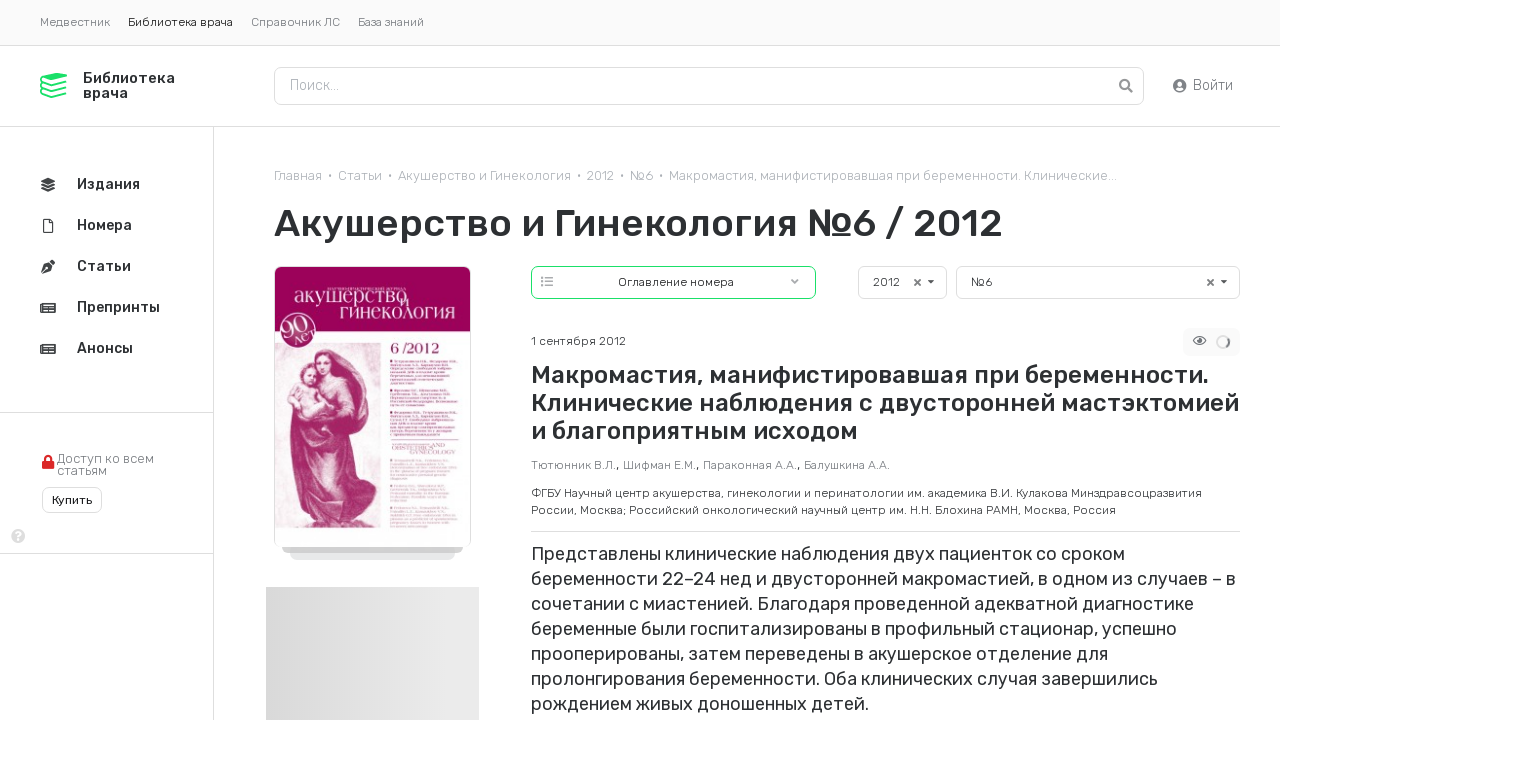

--- FILE ---
content_type: text/html; charset=UTF-8
request_url: https://lib.medvestnik.ru/articles/Makromastiya-manifistirovavshaya-pri-beremennosti-Klinicheskie-nabludeniya-s-dvustoronnei-mastektomiei-i-blagopriyatnym-ishodom.html
body_size: 10511
content:
<!DOCTYPE html><html lang="ru"><head><meta charset="utf-8"><meta name="viewport" content="width=device-width, initial-scale=1"><meta name="mobile-web-app-capable" content="yes"><meta name="subject" content="Статьи" data-head-unique="1"><meta name="yandex-verification" content="52eba68637717991" data-head-unique="1"><meta name="google-site-verification" content="W0ti8LLjYps6RDgzzozDZ0cZAdqsAw11Wylbfl4du2I" data-head-unique="1"><meta name="theme-color" content="#1ae069" data-head-unique="1"><meta name="ws" content="{&quot;app&quot;:&quot;lib&quot;,&quot;url&quot;:{&quot;websocket&quot;:&quot;wss:\/\/sock.bionika-digital.ru\/connection\/websocket&quot;,&quot;http_stream&quot;:&quot;https:\/\/sock.bionika-digital.ru\/connection\/http_stream&quot;,&quot;emulation&quot;:&quot;https:\/\/sock.bionika-digital.ru\/emulation&quot;},&quot;user&quot;:&quot;0&quot;,&quot;timestamp&quot;:&quot;1769731273&quot;,&quot;token&quot;:&quot;eyJ0eXAiOiJKV1QiLCJhbGciOiJIUzI1NiJ9.[base64].y6Cydt9G1Qb_GrguBqMxSJzJU4sPn3jT9_Rl4vy4rQY&quot;}" data-head-unique="1"><meta name="robots" content="index, follow" data-head-unique="1"><link rel="canonical" href="https://lib.medvestnik.ru/articles/Makromastiya-manifistirovavshaya-pri-beremennosti-Klinicheskie-nabludeniya-s-dvustoronnei-mastektomiei-i-blagopriyatnym-ishodom.html" data-head-unique="1"><meta name="template" content="default" data-head-unique="1"><meta name="counters_data" content="{&quot;site&quot;:&quot;\u0411\u0438\u0431\u043b\u0438\u043e\u0442\u0435\u043a\u0430 \u0432\u0440\u0430\u0447\u0430&quot;}" data-head-unique="1"><meta property="og:title" content="Макромастия, манифистировавшая при беременности. Клинические наблюдения с двусторонней мастэктомией и благоприятным исходом" data-head-unique="1"><meta property="og:type" content="website" data-head-unique="1"><meta property="og:url" content="https://lib.medvestnik.ru/articles/Makromastiya-manifistirovavshaya-pri-beremennosti-Klinicheskie-nabludeniya-s-dvustoronnei-mastektomiei-i-blagopriyatnym-ishodom.html" data-head-unique="1"><meta property="og:image:width" content="800" data-head-unique="1"><meta property="og:image:height" content="491" data-head-unique="1"><meta property="og:image" content="https://lib.medvestnik.ru/apps/lib/assets/cache/images/265392aa21.jpg" data-head-unique="1"><title data-head-unique="1">Макромастия, манифистировавшая при беременности. Клинические наблюдения с двусторонней мастэктомией и благоприятным исходом » Библиотека врача</title><link rel="apple-touch-icon" sizes="180x180" href="/apps/lib/assets/cache/images/53868a01a5.png?1703270917"><link rel="manifest" href="/apps/lib/assets/cache/files/289e78ed6c.webmanifest"><link rel="icon" href="/apps/lib/assets/cache/images/e446ea7384.ico?1703270917" type="image/icon" sizes="any"><script type="importmap">{"imports":{"alpine":"https:\/\/cdn.jsdelivr.net\/npm\/alpinejs@3\/+esm","core":"\/apps\/lib\/assets\/cache\/mjs\/core\/688d60e5.mjs?1766661018","query-string":"\/apps\/lib\/assets\/cache\/mjs\/query-string\/389868db.mjs?1706884154","debounce":"https:\/\/cdn.jsdelivr.net\/npm\/debounce@2\/+esm","throttle-debounce":"https:\/\/cdn.jsdelivr.net\/npm\/throttle-debounce@5\/+esm","md5":"https:\/\/cdn.jsdelivr.net\/npm\/blueimp-md5@2\/+esm","load-script":"https:\/\/cdn.jsdelivr.net\/npm\/load-script2@2\/+esm","mustache":"https:\/\/cdn.jsdelivr.net\/npm\/mustache@4\/+esm","fetch-jsonp":"https:\/\/cdn.jsdelivr.net\/npm\/fetch-jsonp@1\/+esm","on-change":"https:\/\/cdn.jsdelivr.net\/npm\/on-change@5\/+esm","lodash":"https:\/\/cdn.jsdelivr.net\/npm\/lodash@4\/+esm","sprintf":"https:\/\/cdn.jsdelivr.net\/npm\/sprintf-js@1\/+esm","date-fns":"https:\/\/cdn.jsdelivr.net\/npm\/date-fns@3\/+esm","history":"https:\/\/cdn.jsdelivr.net\/npm\/history@5\/+esm"}}</script><script type="module" src="/apps/lib/assets/cache/mjs/init/75f2412c.mjs?1760450350"></script><script type="module" src="/apps/lib/assets/cache/mjs/counters/7d24ba4e.mjs?1766661018"></script><script type="module" src="/apps/lib/assets/cache/mjs/default-events/efaecb7a.mjs?1766661018"></script><script type="module" src="/apps/lib/assets/cache/mjs/metrics/697d8290.mjs?1739359136"></script><script type="module" src="/apps/lib/assets/cache/mjs/alpine/94320b3a.mjs?1756291700"></script><script src='//cdn.jsdelivr.net/headjs/1.0.3/head.load.min.js'></script>
<script>head.js('//ajax.googleapis.com/ajax/libs/jquery/2.2.4/jquery.min.js','//cdn.jsdelivr.net/npm/lodash@4/lodash.min.js','https://cdn.jsdelivr.net/npm/centrifuge@5/dist/centrifuge.min.js','https://cdn.jsdelivr.net/npm/mustache@4/mustache.min.js','/apps/lib/assets/cache/c4ac7bafe0.js?1767103209','/apps/lib/assets/cache/4dcd0b1940.js?1750245955','/apps/lib/assets/cache/0ea1d242c7.js?1694982994','/apps/lib/assets/cache/84cf04d1be.js?1728047877');</script>
<script type='module' src='/apps/lib/assets/cache/9a799aeaad.mjs?1767103203'></script>
<link rel='stylesheet' href='/apps/lib/assets/cache/c4f6ff07db.css?1559687834' type='text/css'>
<link rel='stylesheet' href='/apps/lib/assets/cache/e73b0fc578.css?1731943374' type='text/css'>
<link rel='stylesheet' href='/apps/lib/assets/cache/11c55cfe8e.css?1744972993' type='text/css'>
<link rel='stylesheet' href='/apps/lib/assets/cache/4a19e3283e.css?1767103209' type='text/css'>
<link rel='stylesheet' href='/apps/lib/assets/cache/8c26722b21.css?1610888078' type='text/css'>
<link rel='stylesheet' href='/apps/lib/assets/cache/5170cfac4a.css?1767103097' type='text/css'>
<link rel='stylesheet' href='/apps/lib/assets/cache/ddcd609bf4.css?1615577125' type='text/css'>
<script data-head-unique="1">(typeof bDigital == 'undefined') && (bDigital = {}); bDigital.user = {"id":0,"hash":null,"workplace":null,"interests":null,"labels":null,"is_verified":false,"is_buyer":false,"in_rating":false};</script><script data-head-unique="1">USER = {"user_id":0,"status":"Гости","activity":"","workplace":"","is_buyer":"Нет","specs":[]};</script><script data-head-unique="1">DATA = {}; LANG = {"loading":"\u0417\u0430\u0433\u0440\u0443\u0437\u043a\u0430...","error":"\u041f\u0440\u043e\u0438\u0437\u043e\u0448\u043b\u0430 \u043e\u0448\u0438\u0431\u043a\u0430...","actions":{"ok":"\u0414\u0430","cancel":"\u041d\u0435\u0442","proceed":"\u041f\u0440\u043e\u0434\u043e\u043b\u0436\u0438\u0442\u044c?","close":"\u0417\u0430\u043a\u0440\u044b\u0442\u044c","select_file":"\u0412\u044b\u0431\u0440\u0430\u0442\u044c \u0444\u0430\u0439\u043b..."}};</script></head><body><div id="wrapper"><div class="ui segment vertical secondary" id="apps-desktop"><div class="ui menu text tiny"><a class="ui item" href="https://medvestnik.ru">Медвестник</a><a class="ui item active">Библиотека врача</a><a class="ui item" href="https://bz.medvestnik.ru/ls">Справочник ЛС</a><a class="item" href="https://bz.medvestnik.ru">База знаний</a></div></div><div class="ui segment vertical" id="header"><div id="logo"><a href="/"><svg><use href="#svg-logo"></use></svg><span class="title">Библиотека врача</span></a></div><div id="menu-top"><div id="search-desktop"><form method="get" autocomplete="off" class="ui form" data-submit="filter" action="/articles"><div class="ui input icon"><input type="text" name="search" placeholder="Поиск..."><i class="icon search" data-onclick="submit"></i></div></form></div><div id="search-mobile"><a href="/articles"><i class="icon circular large search"></i></a></div><div class="c-guest-menu"><div class="c-guest-menu-actions pjaxed"><div class="ui menu text no-spaced"><a class="ui item login" href="/user/auth/login?loc=%252Farticles%252FMakromastiya-manifistirovavshaya-pri-beremennosti-Klinicheskie-nabludeniya-s-dvustoronnei-mastektomiei-i-blagopriyatnym-ishodom.html" target="_self"><i class="icon user circle"></i>Войти</a></div></div></div></div></div><div class="ui container" id="container"><div id="site-content"><div id="content" class="pjaxed"><div class='ui small breadcrumb spaced-bottom'><a href='/' class='section'>Главная</a><span class='divider'>&bull;</span><a href='/articles' class='section'>Статьи</a><span class='divider'>&bull;</span><a href='/aig.html' class='section'>Акушерство и Гинекология</a><span class='divider'>&bull;</span><a href='/aig.html?year=2012' class='section'>2012</a><span class='divider'>&bull;</span><a href='/editions/2027.html' class='section'>№6</a><span class='divider'>&bull;</span><div class='active section'>Макромастия, манифистировавшая при беременности. Клинические...</div></div><div class="ui grid equal width stackable"><div class="column"><h2 class="ui header article-edition-title">Акушерство и Гинекология №6 / 2012</h2><div class="ui grid equal width computer reversed stackable relaxed"><div class="column"><div class="ui grid stackable"></div><div class="ui grid computer reversed stackable contents-sticky"><div class="column nine wide"><form method="get" autocomplete="off" class="ui form tiny" data-submit="filter" action="/articles/Makromastiya-manifistirovavshaya-pri-beremennosti-Klinicheskie-nabludeniya-s-dvustoronnei-mastektomiei-i-blagopriyatnym-ishodom.html">
            
            <div class="fields">
                
                
                
            
            <div class="field control-block four wide named-year contains-control">
                
                
                <select class="ui search dropdown" data-onchange="fillOptions" data-url="/library/editions/dropdown/2.json" data-target="#editions-dropdown" name="year" placeholder="Год"><option value="">Год</option>
<option value="2026">2026</option>
<option value="2025">2025</option>
<option value="2024">2024</option>
<option value="2023">2023</option>
<option value="2022">2022</option>
<option value="2021">2021</option>
<option value="2020">2020</option>
<option value="2019">2019</option>
<option value="2018">2018</option>
<option value="2017">2017</option>
<option value="2016">2016</option>
<option value="2015">2015</option>
<option value="2014">2014</option>
<option value="2013">2013</option>
<option value="2012" selected="selected">2012</option>
<option value="2011">2011</option>
<option value="2010">2010</option>
<option value="2009">2009</option>
<option value="2008">2008</option>
<option value="2007">2007</option>
</select>
                
            </div>
            
        
            
            <div class="field control-block twelve wide named-edition_id contains-control">
                
                
                <select class="ui search dropdown" id="editions-dropdown" data-onchange="submit" name="edition_id" placeholder="Edition Id"><option value="">Номер</option>
<option value="2031">№8-2</option>
<option value="2028">№7</option>
<option value="2029">№8-1</option>
<option value="2027" selected="selected">№6</option>
<option value="2026">№5</option>
<option value="10084">№4 (приложение)</option>
<option value="2025">№4-2</option>
<option value="2024">№4-1</option>
<option value="2023">№3</option>
<option value="2022">№2</option>
<option value="2021">№1</option>
</select>
                
            </div>
            
        
                
            </div>
            
        
            
            <div class="field control-block named-submit contains-control hided">
                
                
                <button type="submit" class="ui button"></button>
                
            </div>
            
        </form></div><div class="column seven wide"><div class="h-dropdown-popup"><div class="content"><button type="button" class="ui button popup-switcher labeled icon primary basic fluid tiny" data-component="dropdown-popup"><div class="title">Оглавление номера</div><i class="icon list"></i><div class="switcher"><i class="icon angle down"></i><i class="icon times"></i></div></button><div class="ui popup items fluid"><a class="item" href="/editions/2027.html#roubric_68"><div class="title">В помощь практическому врачу</div></a><a class="item" href="/editions/2027.html#roubric_70"><div class="title">Заметки из практики</div></a><a class="item" href="/editions/2027.html#roubric_72"><div class="title">Клинические лекции</div></a><a class="item" href="/editions/2027.html#roubric_73"><div class="title">Лекарственные средства</div></a><a class="item" href="/editions/2027.html#roubric_76"><div class="title">Обзоры</div></a><a class="item" href="/editions/2027.html#roubric_77"><div class="title">Обмен опытом</div></a><a class="item" href="/editions/2027.html#roubric_78"><div class="title">Организация здравоохранения</div></a><a class="item" href="/editions/2027.html#roubric_79"><div class="title">Оригинальные статьи</div></a></div></div></div><link href="/apps/lib/assets/cache/css/basic-dropdown-popup/1e11a9f21bbd0964.css?1616589922" rel="stylesheet"><script>head.js('/apps/lib/assets/cache/js/basic-dropdown-popup/9ef4334d.js?1616589922');</script></div></div><div class="article"><div class="header"><h1 class="ui header title">Макромастия, манифистировавшая при беременности. Клинические наблюдения с двусторонней мастэктомией и благоприятным исходом</h1><div class="after"><div class="left"><div class="date">1 сентября 2012</div></div><div class="right"><div class="ui label"><i class="icon eye outline"></i><span class="c-views-counter" x-data="component_views_counter({&quot;url&quot;:&quot;https:\/\/services.bionika-digital.ru\/counters\/history\/batch\/?app=lib&amp;tokens=eyJ0eXAiOiJKV1QiLCJhbGciOiJIUzI1NiJ9.eyJhcHAiOiJsaWIiLCJtb2R1bGUiOiJsaWJyYXJ5LmFydGljbGVzIiwiaWQiOjExMTk4LCJoX21vZHVsZSI6bnVsbCwiaF9pZCI6bnVsbCwidXNlciI6MCwiZXhwIjoxODAxMjY3MjczfQ.ybK2ERS-0fPx-xC8hF8hzYvH3xfxUpe1pc4njAtBf0Q&quot;})" x-bind="component_views_counter"><span class="text" x-show="value" x-text="value"></span><div class="ui active loader mini inline slow" x-show="!value"></div></span><script type="module" src="/apps/lib/assets/cache/mjs/counters-views-counter/5e07b6da.mjs?1706551385"></script><x-data data-module="counters.views" data-action="index"></x-data></div></div></div></div><div class="c-basic-content-tracker" :id="$id(&quot;content-tracker&quot;)" :class="{completed: completed, tracking: tracking}" x-model="$public" x-data="component_basic_content_tracker({&quot;settings&quot;:{&quot;events&quot;:{&quot;data&quot;:{&quot;title&quot;:&quot;Макромастия, манифистировавшая при беременности. Клинические наблюдения с двусторонней мастэктомией и благоприятным исходом&quot;}}}})" x-bind="component_basic_content_tracker"><div class="content"><div class="blocks-vertical text preview"><p class="base">ФГБУ Научный центр акушерства, гинекологии и перинатологии им. академика В.И. Кулакова Минздравсоцразвития России, Москва; Российский онкологический научный центр им. Н.Н. Блохина РАМН, Москва, Россия</p><div class="c-typography-lead"><p>Представлены клинические наблюдения двух пациенток со сроком беременности 22–24 нед и двусторонней макромастией, в одном из случаев – в сочетании с миастенией. Благодаря проведенной адекватной диагностике беременные были госпитализированы в профильный стационар, успешно прооперированы, затем переведены в акушерское отделение для пролонгирования беременности. Оба клинических случая завершились рождением живых доношенных детей.</p></div><link href="/apps/lib/assets/cache/css/basic-typography-lead/98ac7623e8338124.css?1686753948" rel="stylesheet"><div class="c-typography-text" x-data="component_typography_text" x-bind="component_typography_text"><p>Макромастия – порок развития молочных желез, являющийся редкой патологией, характеризуется двусторонним быстрым увеличением молочных желез и встречается преимущественно в пубертатный и репродуктивный периоды жизни женщины [2, 10, 15]. В репродуктивном периоде макромастия наблюдается в менее выраженной форме. У девочек до 10 лет чаще всего она обусловлена заболеваниями эндокринной системы, вызывающими преждевременное половое созревание; у мальчиков наблюдается при гормонально-активных феминизирующих опухолях половых желез. Макромастия, возникшая в пубертатном периоде и во время беременности, имеет быстро прогрессирующий характер, при этом молочные железы могут достигать громадных размеров [4, 5, 8, 11]. При макромастии, наступающей в активном репродуктивном периоде жизни женщины (вне беременности), рост молочной железы не имеет такого безудержного характера, как в пубертатном периоде и при беременности. Макромастия может быть истинной, вследствие увеличения железистой ткани, и ложной, в результате чрезмерного развития жировой ткани. По степени выраженности макромастию классифицируют следующим образом: незначительная (избыточная масса до 200 г); средняя (избыточная масса от 200 до 500 г); большая (избыточная масса от 500 до 1200 г); гигантомастия (избыточная масса свыше 1200 г) [6, 10].</p>
<p>Молочные железы занимают особое место в репродуктивной системе женщин в связи с тем, что их развитие и функция находятся под сложным контролем эндокринной системы Ткань молочных желез – мишень для действия половых гормонов, пролактина, соматотропного гормона, плацентарных гормонов и опосредованно – гормонов других эндокринных желез. Помимо эстрогенов и прогестерона на развитие молочных желез в пубертатном периоде, их функцию в репродуктивном периоде и во время беременности, инволюцию в постменопаузе оказывают регулирующее действие, по меньшей мере, 15 гормонов. А так как эндокринная система представляет единое целое, то нарушение ее функции приводит к изменению гормонального гомеостаза всех эндокринных желез. [1, 13]. Этиология и патогенез макромастии до настоящего времени не установлены. Возможными причинами развития макромастии рассматриваются гиперэстрогения, повышенная секреция тиреотропного гормона, гиперпролактинемия, а также изменение чувствительности рецепторного аппарата ткани молочной железы к нормальному уровню эндогенных гормонов [2, 3, 9].</p>
<p>Различают следующие формы макромастии:<br>· «агрессивная» – чаще развивается в раннем репродуктивном возрасте, характеризуется<br>интенсивным, чаще двусторонним увеличением молочных желез до гигантских размеров<br>за короткий срок (6–8 мес), что вызывает физические и психические страдания больных, лишая их работоспособности;<br>· «вялотекущая» – выявляется реже, рост молочных желез медленный, на протяжении нескольких лет, вторичные изменения при этом отсутствуют;<br>· «абортивная» форма, при которой отмечается спонтанная стабилизация роста молочных<br>желе...</p>
</div><link href="/apps/lib/assets/cache/css/basic-typography-text/dd1dbeb747662ee8.css?1765795648" rel="stylesheet"><script type="module" src="/apps/lib/assets/cache/mjs/basic-typography-text/fb653810.mjs?1765795648"></script><div class="fading"></div></div><div class="authors"><span class="author">Тютюнник В.Л.</span>, <span class="author">Шифман Е.М.</span>, <span class="author">Параконная А.А.</span>, <span class="author">Балушкина А.А.</span></div></div><div x-ref="bottom"></div></div><script type="module" src="/apps/lib/assets/cache/mjs/basic-content-tracker/6936b757.mjs?1765795648"></script></div></div><div class="column four wide"><div class="mobile-aligned-center-flex spaced-bottom-double"><a href="/editions/2027.html" target="_blank"><div class="h-cover-container"><div class="h-cover-background" style="background-image:url(/apps/lib/assets/cache/files/archive/editions/20/2027/front-jpg/front-w-400.jpg?time=1612810235);"></div><img class="ui image h-cover" src="/apps/lib/assets/cache/files/archive/editions/20/2027/front-jpg/front-w-400.jpg?time=1612810235"></div><link href="/apps/lib/assets/cache/css/library-cover/18033d4ea0f84f45.css?1742221072" rel="stylesheet"></a></div><div class="aligned-center"></div><div class="sticky-column spaced-top-double"><div class="spaced-bottom"><div class="bm-banners bm-banners_single desktop"><div class="bm-banner column-240x400" data-place="1" data-responsive="1" data-count="1" data-spec="1" data-tag="макромастия,беременность,двусторонняя мастэктомия" data-ids="" style="--width:240px;--height:400px;"><div class="ui segment basic bm-banner-spacing" style="padding-bottom:166.66666666667%;"><div class="ui inverted dimmer active"><div class="ui placeholder" data-bm-bnr-loader="1"><div class="image"></div></div></div></div></div></div></div><div class="spaced-bottom"></div></div></div></div><x-data data-module="library.articles" data-action="full"></x-data><div hidden="1" data-counters-data="{&quot;rubric&quot;:&quot;Заметки из практики&quot;,&quot;specs&quot;:[&quot;Акушерство и гинекология&quot;],&quot;action&quot;:&quot;full&quot;,&quot;group&quot;:&quot;Статьи&quot;}"></div></div></div></div><div id="bottom" class="pjaxed"><div id="library-slider-header"><h2 class="ui header">Актуальные номера</h2><div class="controls"><button type="button" class="ui button icon"><i class="icon angle left icon"></i></button><button type="button" class="ui button icon"><i class="icon angle right icon"></i></button></div></div><div id="library-slider" data-plugin="tns" data-target="#library-slider" data-mouse-drag="false" data-controls-container="#library-slider-header .controls" data-fixed-width="300" data-fixed-height="250"><a href="/editions/10478.html"><div class="ui segment edition-item-container"><div class="ui grid tight equal width"><div class="column seven wide"><img fetchpriority="high" decoding="async" src="/apps/lib/assets/cache/files/archive/editions/104/10478/front-jpg/front-w-400.jpg?time=1768805771" alt="" class="ui image bordered rounded"></div><div class="column"><div class="edition-item"><div class="content"><div class="year">2025 г.</div><div class="title">Терапия <span>№9 (приложение)</span></div><object><a class="ui label primary" href="/editions/10478.html">Оглавление</a></object></div></div></div></div></div></a><a href="/editions/10477.html"><div class="ui segment edition-item-container"><div class="ui grid tight equal width"><div class="column seven wide"><img fetchpriority="high" decoding="async" src="/apps/lib/assets/cache/files/archive/editions/104/10477/front-jpg/front-w-400.jpg?time=1768460183" alt="" class="ui image bordered rounded"></div><div class="column"><div class="edition-item"><div class="content"><div class="year">2025 г.</div><div class="title">Урология <span>№6</span></div><object><a class="ui label primary" href="/editions/10477.html">Оглавление</a></object></div></div></div></div></div></a><a href="/editions/10476.html"><div class="ui segment edition-item-container"><div class="ui grid tight equal width"><div class="column seven wide"><img fetchpriority="high" decoding="async" src="/apps/lib/assets/cache/files/archive/editions/104/10476/front-jpg/front-w-400.jpg?time=1767088927" alt="" class="ui image bordered rounded"></div><div class="column"><div class="edition-item"><div class="content"><div class="year">2025 г.</div><div class="title">Терапия <span>№10</span></div><object><a class="ui label primary" href="/editions/10476.html">Оглавление</a></object></div></div></div></div></div></a><a href="/editions/10475.html"><div class="ui segment edition-item-container"><div class="ui grid tight equal width"><div class="column seven wide"><img fetchpriority="high" decoding="async" src="/apps/lib/assets/cache/files/archive/editions/104/10475/front-jpg/front-w-400.jpg?time=1767084718" alt="" class="ui image bordered rounded"></div><div class="column"><div class="edition-item"><div class="content"><div class="year">2025 г.</div><div class="title">Акушерство и Гинекология <span>№12 (приложение)</span></div><object><a class="ui label primary" href="/editions/10475.html">Оглавление</a></object></div></div></div></div></div></a><a href="/editions/10474.html"><div class="ui segment edition-item-container"><div class="ui grid tight equal width"><div class="column seven wide"><img fetchpriority="high" decoding="async" src="/apps/lib/assets/cache/files/archive/editions/104/10474/front-jpg/front-w-400.jpg?time=1767075379" alt="" class="ui image bordered rounded"></div><div class="column"><div class="edition-item"><div class="content"><div class="year">2025 г.</div><div class="title">Акушерство и Гинекология <span>№12</span></div><object><a class="ui label primary" href="/editions/10474.html">Оглавление</a></object></div></div></div></div></div></a><a href="/editions/10473.html"><div class="ui segment edition-item-container"><div class="ui grid tight equal width"><div class="column seven wide"><img fetchpriority="high" decoding="async" src="/apps/lib/assets/cache/files/archive/editions/104/10473/front-jpg/front-w-400.jpg?time=1767009048" alt="" class="ui image bordered rounded"></div><div class="column"><div class="edition-item"><div class="content"><div class="year">2025 г.</div><div class="title">Медицинский Вестник <span>№4</span></div><object><a class="ui label primary" href="/editions/10473.html">Оглавление</a></object></div></div></div></div></div></a><a href="/editions/10472.html"><div class="ui segment edition-item-container"><div class="ui grid tight equal width"><div class="column seven wide"><img fetchpriority="high" decoding="async" src="/apps/lib/assets/cache/files/archive/editions/104/10472/front-jpg/front-w-400.jpg?time=1766734121" alt="" class="ui image bordered rounded"></div><div class="column"><div class="edition-item"><div class="content"><div class="year">2025 г.</div><div class="title">Эпидемиология и Инфекционные болезни <span>№4</span></div><object><a class="ui label primary" href="/editions/10472.html">Оглавление</a></object></div></div></div></div></div></a><a href="/editions/10471.html"><div class="ui segment edition-item-container"><div class="ui grid tight equal width"><div class="column seven wide"><img fetchpriority="high" decoding="async" src="/apps/lib/assets/cache/files/archive/editions/104/10471/front-jpg/front-w-400.jpg?time=1766671832" alt="" class="ui image bordered rounded"></div><div class="column"><div class="edition-item"><div class="content"><div class="year">2025 г.</div><div class="title">Фарматека <span>№10</span></div><object><a class="ui label primary" href="/editions/10471.html">Оглавление</a></object></div></div></div></div></div></a><a href="/editions/10470.html"><div class="ui segment edition-item-container"><div class="ui grid tight equal width"><div class="column seven wide"><img fetchpriority="high" decoding="async" src="/apps/lib/assets/cache/files/archive/editions/104/10470/front-jpg/front-w-400.jpg?time=1766652792" alt="" class="ui image bordered rounded"></div><div class="column"><div class="edition-item"><div class="content"><div class="year">2025 г.</div><div class="title">Фарматека <span>№9</span></div><object><a class="ui label primary" href="/editions/10470.html">Оглавление</a></object></div></div></div></div></div></a><a href="/editions/10469.html"><div class="ui segment edition-item-container"><div class="ui grid tight equal width"><div class="column seven wide"><img fetchpriority="high" decoding="async" src="/apps/lib/assets/cache/files/archive/editions/104/10469/front-jpg/front-w-400.jpg?time=1766156642" alt="" class="ui image bordered rounded"></div><div class="column"><div class="edition-item"><div class="content"><div class="year">2025 г.</div><div class="title">Фарматека <span>№8</span></div><object><a class="ui label primary" href="/editions/10469.html">Оглавление</a></object></div></div></div></div></div></a><a href="/editions/10468.html"><div class="ui segment edition-item-container"><div class="ui grid tight equal width"><div class="column seven wide"><img fetchpriority="high" decoding="async" src="/apps/lib/assets/cache/files/archive/editions/104/10468/front-jpg/front-w-400.jpg?time=1766041980" alt="" class="ui image bordered rounded"></div><div class="column"><div class="edition-item"><div class="content"><div class="year">2025 г.</div><div class="title">Клиническая Нефрология <span>№4</span></div><object><a class="ui label primary" href="/editions/10468.html">Оглавление</a></object></div></div></div></div></div></a><a href="/editions/10466.html"><div class="ui segment edition-item-container"><div class="ui grid tight equal width"><div class="column seven wide"><img fetchpriority="high" decoding="async" src="/apps/lib/assets/cache/files/archive/editions/104/10466/front-jpg/front-w-400.jpg?time=1764752357" alt="" class="ui image bordered rounded"></div><div class="column"><div class="edition-item"><div class="content"><div class="year">2025 г.</div><div class="title">Терапия <span>№9</span></div><object><a class="ui label primary" href="/editions/10466.html">Оглавление</a></object></div></div></div></div></div></a></div><script>head.js('/apps/lib/assets/cache/8cc3183fbe.js?1679038138');</script>
<link rel='stylesheet' href='/apps/lib/assets/cache/77e9fca01c.css?1636388411' type='text/css'>
<link rel='stylesheet' href='/apps/lib/assets/cache/3e23ff1525.css?1610888078' type='text/css'>
<x-data data-module="library.widgets" data-action="slider"></x-data></div></div><div id="menu-desktop"><div class="sticky-menu"><div class="ui menu vertical secondary fluid"><a class="ui item" href="/releases" data-spy="current"><i class="icon layer group"></i>Издания</a><a class="ui item" href="/editions" data-spy="current"><i class="icon file outline"></i>Номера</a><a class="ui item" href="/articles" data-spy="current"><i class="icon pen nib"></i>Статьи</a><a class="ui item" href="/preprints" data-spy="current"><i class="icon newspaper"></i>Препринты</a><a class="ui item" href="/reprints/print" data-spy="current"><i class="icon newspaper"></i>Анонсы</a></div><div id="subscription"><div class="description flex flex-row gap-half"><div><i class="icon no-spaced red lock"></i></div><div class="placeholder line-height-small">Доступ ко всем статьям</div></div><div><i class="icon link question circle" data-plugin="popup" data-content="Купить доступ ко всем статьям на ограниченный период времени" data-position="right center" data-delay="0"></i><a class="ui label basic" href="/library/intervals/subs/confirm">Купить</a></div></div></div></div></div><div class="ui segment vertical secondary" id="footer"><div class="ui grid equal width stackable"><div class="column three wide">© 2026 «Библиотека врача»</div><div class="column"><a href="/pages/politics.html" target="_blank" rel="noopener noreferrer">«Политика конфиденциальности»</a></div><div class="column two wide right aligned mobile-aligned-left pjaxed"><!-- Yandex.Metrika informer -->
<a href="https://metrika.yandex.ru/stat/?id=39092120&from=informer"
target="_blank" rel="nofollow"><img src="https://informer.yandex.ru/informer/39092120/3_1_FFFFFFFF_EFEFEFFF_0_pageviews"
style="width:88px; height:31px; border:0;" alt="Яндекс.Метрика" title="Яндекс.Метрика: данные за сегодня (просмотры, визиты и уникальные посетители)" class="ym-advanced-informer" data-cid="39092120" data-lang="ru" /></a>
<!-- /Yandex.Metrika informer -->

<script>
window.bDigital || (bDigital = {});

bDigital.countersList = [
     // {type: 'ga4', id: 'G-24VXT1XMLW'},
     {type: 'ym', id: '20184619'},
     {type: 'ym', id: '39092120'}
];

head.ready(function() {

        bDigital.metrics && bDigital.metrics.init({
            login: 'lib'
        });

});
</script>

<!-- VK pixel
<img src="https://vk.com/rtrg?p=VK-RTRG-345062-jgEf" style="position:fixed; left:-999px;" alt=""/>
 -->
<noscript>
<img src="https://mc.yandex.ru/watch/39092120" style="position:absolute; left:-9999px;" alt="" />
</noscript></div><div class="column three wide" id="social-links"><a class="ui button vk circular icon" href="https://vk.com/medicinskiyvestnik" target="_blank"><i class="icon vk"></i></a><a class="ui button twitter circular icon" href="https://twitter.com/med_vestnik" target="_blank"><i class="icon twitter"></i></a><a class="ui button youtube circular icon" href="https://www.youtube.com/channel/UCN-miZShHc1YBaEO_jEm49g" target="_blank"><i class="icon youtube play"></i></a></div></div></div></div>
    <svg width="0" height="0" style="display: none;">
      <symbol fill="none" xmlns="http://www.w3.org/2000/svg" viewBox="0 0 28 25" id="svg-logo">
        <path d="M3.879 4.69l4.674 1.794c.385.192 2.212.955 5.453.039 4.094-1.16 12.958-3.167 13.047-3.188l-.33-1.9a.592.592 0 00-.059.013L18.217.088c-.93-.149-2.43-.105-3.35.1l-11.294 2.5C2.103 2.6.706 3.63.238 5.3c-.27.963-.194 1.99.212 2.888.207.459.49.855.828 1.176A3.808 3.808 0 00.16 11.193a4.253 4.253 0 00.212 2.889c.22.486.527.895.89 1.224A3.821 3.821 0 00.16 17.12c-.27.963-.194 1.99.211 2.887.407.9 1.095 1.563 1.939 1.871l8.142 2.971c.447.163 1.18.2 1.638.078l14.293-3.736-.19-.944c-.104-.522-.56-.849-1.018-.729l-13.012 3.4c-.457.12-1.19.084-1.637-.078l-7.698-2.808c-.412-.15-.749-.475-.946-.913a2.063 2.063 0 01-.104-1.408c.272-.971 1.185-1.503 2.036-1.199.002-.01 4.71 1.708 6.639 2.409.447.163 1.18.199 1.637.078l14.294-3.736-.19-.945c-.105-.521-.56-.848-1.018-.728l-13.012 3.401c-.457.12-1.19.083-1.638-.078l-7.698-2.809c-.412-.15-.749-.475-.946-.913a2.063 2.063 0 01-.104-1.408c.272-.971 1.185-1.504 2.036-1.2.001-.002 4.774 1.739 6.718 2.446.446.163 1.18.2 1.636.079l14.294-3.737s-.086-.422-.19-.945c-.105-.52-.56-.848-1.018-.727l-13.012 3.4c-.457.12-1.19.084-1.638-.08L2.905 8.214c-.412-.15-.749-.476-.946-.914a2.063 2.063 0 01-.104-1.408c.272-.97 1.185-1.51 2.024-1.2z" fill="currentColor"></path>
      </symbol>
    </svg>
<div class="c-basic-sticky-footer c-fixed-footer" :class="{pinned: pinned, unpinned: !pinned}" :style="{top: bottom ? null : offset + &quot;px&quot;, bottom: bottom ? offset + &quot;px&quot; : null, position: enabled ? &quot;sticky&quot; : null}" x-set="{&quot;enabled&quot;:true}" x-data="component_basic_sticky({&quot;bottom&quot;:true})" x-bind="component_basic_sticky"><div class="item"><div id="totop"><button type="button" class="ui button green no-marged icon" data-onclick="scrollto retfalse" data-onmouseenter="transition" data-scrollto-target="body" data-scrollto-duration="500" data-transition-animation="flash" data-transition-target=".icon" data-transition-target-is-child="1"><i class="icon chevron up"></i></button></div><script>head.js('/apps/lib/assets/cache/86c98ce992.js?1686596625');</script>
<link rel='stylesheet' href='/apps/lib/assets/cache/72d55db2f9.css?1686596625' type='text/css'>
<x-data data-module="widgets.totop" data-action="index"></x-data></div><div class="item"><div class="ui segment inverted no-spaced" id="cookies-policy"><div class="ui container"><div class="ui grid stackable equal width"><div class="column"><div>Продолжая использовать наш сайт, вы даете согласие на обработку файлов cookie, которые обеспечивают правильную работу сайта.</div></div><div class="column four wide"><div><button type="button" class="ui button fluid green" data-onclick="acceptCookie" data-target="#cookies-policy">Принять</button></div></div></div></div></div><script>head.js('/apps/lib/assets/cache/67af7b4c43.js?1565096646','/apps/lib/assets/cache/d6bfe5df11.js?1686596625');</script>
<link rel='stylesheet' href='/apps/lib/assets/cache/356cd32a45.css?1610888041' type='text/css'>
<x-data data-module="widgets.cookies" data-action="index"></x-data></div></div><script type="module" src="/apps/lib/assets/cache/mjs/basic-sticky/ac843304.mjs?1757953920"></script><link href="/apps/lib/assets/cache/css/widgets-fixed-container/9f97adc838d85a2b.css?1760450353" rel="stylesheet"><div class="pjaxed"><script>(typeof bDigital == 'undefined') && (bDigital = {}); bDigital.app = 'lib'; bDigital.screen = {tick: 0.2, sm: 1280, md: 1280, lg: 1280}</script><div data-plugin="redirect" data-url="/user/verify/required?loc=%252Farticles%252FMakromastiya-manifistirovavshaya-pri-beremennosti-Klinicheskie-nabludeniya-s-dvustoronnei-mastektomiei-i-blagopriyatnym-ishodom.html" data-delay="3000"></div><script>head.js('/apps/lib/assets/cache/js/basic-redirect/cf533cc3.js?1672940604');</script><x-data data-module="user.verify" data-action="forced"></x-data><div class="pjaxed"></div></div>
<div id='loading-animation' class='ui page inverted dimmer' data-closable='0' data-duration='0' data-opacity='.7'>
    <div class='content'>
        <div class='center'>
            <div class='ui large loader'></div>
        </div>
    </div>
</div>
<script id='modal-template' type='text/template'>
    <div class='ui modal {{{ class }}}'>
        {{# closeIcon }}<i class='close icon'></i>{{/ closeIcon }}
        {{# title }}<div class='header'>{{{ title }}}</div>{{/ title }}
        <div class='{{# scrolling }}scrolling {{/ scrolling }}content'>
            {{# image }}<div class='image'>{{{ image }}}</div>{{/ image }}
            {{# html }}<div class='description'>{{{ html }}}</div>{{/ html }}
        </div>
        <div class='left actions'>
            {{{ actions }}}
            {{# ok }}<div class='ui positive button'>{{{ ok }}}</div>{{/ ok }}
            {{# cancel }}<div class='ui negative button'>{{{ cancel }}}</div>{{/ cancel }}
        </div>
    </div>
</script>
<script id='label-template' type='text/template'>
    <div class='ui {{{ class }}} pointing label'>
        {{{ text }}}
        {{# close }}<i class='close delete icon'></i>{{/ close }}
    </div>
</script>
<script id='inner-loader-template' type='text/template'>
    <div class='ui {{{ class }}} active dimmer'>
        <div class='ui {{{ loader }}} loader'></div>
    </div>
</script>
<script id='outer-loader-template' type='text/template'>
    <div class='ui {{{ class }}} progress'>
        <div class='bar'></div>
    </div>
</script>
<script id='executor-template' type='text/template'>
    <div class='executor-progress'>
        <div class='ui {{{ type }}} progress'>
            <div class='bar'></div>
        </div>
        <div class='message'>{{ message }}</div>
    </div>
</script>
<script id='push-message' type='text/template'>
    {{# url }}<a href='{{ url }}' target='_blank' class='message-url'>{{/ url }}
        <div class='ui segments'>
            <div class='ui secondary segment message-title flex justify-between gap-x-half'>
                <div class='title'>{{{ title }}}</div>
                {{# expire }}<div data-plugin='countdown'>{{ expire }}</div>{{/ expire }}
                {{# close }}<i class='ui close message-close icon no-spaced'></i>{{/ close }}
            </div>
            <div class='ui segment message-content'>
                {{# image }}<img class='ui message-image image' src='{{ image }}'>{{/ image }}
                {{{ message }}}
                <div class='clearfix'></div>
            </div>
        </div>
    {{# url }}</a>{{/ url }}
</script>
</body></html>

--- FILE ---
content_type: text/css
request_url: https://lib.medvestnik.ru/apps/lib/assets/cache/e73b0fc578.css?1731943374
body_size: 91213
content:
/*!
 * # Fomantic-UI - Reset
 * https://github.com/fomantic/Fomantic-UI/
 *
 *
 * Released under the MIT license
 * https://opensource.org/licenses/MIT
 *
 */@import url(https://fonts.googleapis.com/css2?family=Rubik:wght@300;400;500&subset=cyrillic&display=swap);*,::after,::before{box-sizing:inherit}html{box-sizing:border-box}input[type=email],input[type=password],input[type=search],input[type=text]{-webkit-appearance:none;-moz-appearance:none}/*! normalize.css v8.0.1 | MIT License | github.com/necolas/normalize.css */html{line-height:1.15;-webkit-text-size-adjust:100%}body{margin:0}main{display:block}h1{font-size:2em;margin:.67em 0}hr{box-sizing:content-box;height:0;overflow:visible}pre{font-family:monospace,monospace;font-size:1em}a{background-color:transparent}abbr[title]{border-bottom:none;text-decoration:underline;text-decoration:underline dotted}b,strong{font-weight:bolder}code,kbd,samp{font-family:monospace,monospace;font-size:1em}small{font-size:80%}sub,sup{font-size:75%;line-height:0;position:relative;vertical-align:baseline}sub{bottom:-.25em}sup{top:-.5em}img{border-style:none}button,input,optgroup,select,textarea{font-family:inherit;font-size:100%;line-height:1.15;margin:0}button,input{overflow:visible}button,select{text-transform:none}[type=button],[type=reset],[type=submit],button{-webkit-appearance:button}[type=button]::-moz-focus-inner,[type=reset]::-moz-focus-inner,[type=submit]::-moz-focus-inner,button::-moz-focus-inner{border-style:none;padding:0}[type=button]:-moz-focusring,[type=reset]:-moz-focusring,[type=submit]:-moz-focusring,button:-moz-focusring{outline:1px dotted ButtonText}fieldset{padding:.35em .75em .625em}legend{box-sizing:border-box;color:inherit;display:table;max-width:100%;padding:0;white-space:normal}progress{vertical-align:baseline}textarea{overflow:auto}[type=checkbox],[type=radio]{box-sizing:border-box;padding:0}[type=number]::-webkit-inner-spin-button,[type=number]::-webkit-outer-spin-button{height:auto}[type=search]{-webkit-appearance:textfield;outline-offset:-2px}[type=search]::-webkit-search-decoration{-webkit-appearance:none}::-webkit-file-upload-button{-webkit-appearance:button;font:inherit}details{display:block}summary{display:list-item}template{display:none}[hidden]{display:none}/*!
 * # Fomantic-UI - Site
 * https://github.com/fomantic/Fomantic-UI/
 *
 *
 * Released under the MIT license
 * https://opensource.org/licenses/MIT
 *
 */body,html{height:100%}html{font-size:14px}body{margin:0;padding:0;overflow-x:hidden;min-width:320px;background:#fff;font-family:Rubik,system-ui,-apple-system,"Segoe UI",Roboto,Oxygen,Ubuntu,Cantarell,"Helvetica Neue",Arial,"Noto Sans","Liberation Sans",sans-serif,"Apple Color Emoji","Segoe UI Emoji","Segoe UI Symbol","Noto Color Emoji";font-size:14px;line-height:1.4285em;color:#2d3033}h1,h2,h3,h4,h5{font-family:Rubik,system-ui,-apple-system,"Segoe UI",Roboto,Oxygen,Ubuntu,Cantarell,"Helvetica Neue",Arial,"Noto Sans","Liberation Sans",sans-serif,"Apple Color Emoji","Segoe UI Emoji","Segoe UI Symbol","Noto Color Emoji";line-height:1.2em;margin:calc(2rem - .09999999999999998em) 0 20px;font-weight:500;padding:0}h1{min-height:1rem;font-size:38px}h2{font-size:25px}h3{font-size:22px}h4{font-size:17px}h5{font-size:14px}h1:first-child,h2:first-child,h3:first-child,h4:first-child,h5:first-child{margin-top:0}h1:last-child,h2:last-child,h3:last-child,h4:last-child,h5:last-child{margin-bottom:0}p{margin:0 0 1em;line-height:1.4285em}p:first-child{margin-top:0}p:last-child{margin-bottom:0}a{color:#1ae069;text-decoration:none}a:hover{color:#01d455;text-decoration:none}body ::-webkit-scrollbar{-webkit-appearance:none;width:10px;height:10px}body ::-webkit-scrollbar-track{background:rgba(0,0,0,.1);border-radius:0}body ::-webkit-scrollbar-thumb{cursor:pointer;border-radius:5px;background:rgba(0,0,0,.25);transition:color .2s ease}body ::-webkit-scrollbar-thumb:window-inactive{background:rgba(0,0,0,.15)}body ::-webkit-scrollbar-thumb:hover{background:rgba(128,135,139,.8)}body .ui{scrollbar-face-color:#bfbfbf;scrollbar-shadow-color:#bfbfbf;scrollbar-track-color:#e6e6e6;scrollbar-arrow-color:#e6e6e6;scrollbar-color:rgba(0,0,0,.25) rgba(0,0,0,.1);scrollbar-width:thin}body .ui.inverted:not(.dimmer)::-webkit-scrollbar-track{background:rgba(255,255,255,.1)}body .ui.inverted:not(.dimmer)::-webkit-scrollbar-thumb{background:rgba(255,255,255,.25)}body .ui.inverted:not(.dimmer)::-webkit-scrollbar-thumb:window-inactive{background:rgba(255,255,255,.15)}body .ui.inverted:not(.dimmer)::-webkit-scrollbar-thumb:hover{background:rgba(255,255,255,.35)}body .ui.inverted:not(.dimmer){scrollbar-face-color:#656565;scrollbar-shadow-color:#656565;scrollbar-track-color:#323232;scrollbar-arrow-color:#323232;scrollbar-color:rgba(255,255,255,.25) rgba(255,255,255,.1)}::selection{background-color:rgba(26,224,105,.3);color:#2d3033}input::selection,textarea::selection{background-color:rgba(100,100,100,.4);color:#2d3033}body{font-weight:300}a,a *{transition:color .1s}a:hover{text-decoration:underline}a.ui:hover{text-decoration:none}/*!
 * # Fomantic-UI - Container
 * https://github.com/fomantic/Fomantic-UI/
 *
 *
 * Released under the MIT license
 * https://opensource.org/licenses/MIT
 *
 */.ui.container{display:block;max-width:1280px}@media only screen and (max-width:1279.98px){.ui.ui.ui.container:not(.fluid){width:auto;margin-left:1em;margin-right:1em}.ui.ui.ui.grid.container{width:auto}.ui.ui.ui.relaxed.grid.container{width:auto}.ui.ui.ui.very.relaxed.grid.container{width:auto}}@media only screen and (min-width:1280px) and (max-width:1279.98px){.ui.ui.ui.container:not(.fluid){width:1280px;margin-left:0;margin-right:0}.ui.ui.ui.grid.container{width:calc(1280px + 2rem)}.ui.ui.ui.relaxed.grid.container{width:calc(1280px + 3rem)}.ui.ui.ui.very.relaxed.grid.container{width:calc(1280px + 5rem)}}@media only screen and (min-width:1280px) and (max-width:1279.98px){.ui.ui.ui.container:not(.fluid){width:1280px;margin-left:0;margin-right:0}.ui.ui.ui.grid.container{width:calc(1280px + 2rem)}.ui.ui.ui.relaxed.grid.container{width:calc(1280px + 3rem)}.ui.ui.ui.very.relaxed.grid.container{width:calc(1280px + 5rem)}}@media only screen and (min-width:1280px){.ui.ui.ui.container:not(.fluid){width:1280px;margin-left:0;margin-right:0}.ui.ui.ui.grid.container{width:calc(1280px + 2rem)}.ui.ui.ui.relaxed.grid.container{width:calc(1280px + 3rem)}.ui.ui.ui.very.relaxed.grid.container{width:calc(1280px + 5rem)}}.ui.text.container{font-family:Rubik,system-ui,-apple-system,"Segoe UI",Roboto,Oxygen,Ubuntu,Cantarell,"Helvetica Neue",Arial,"Noto Sans","Liberation Sans",sans-serif,"Apple Color Emoji","Segoe UI Emoji","Segoe UI Symbol","Noto Color Emoji";max-width:700px;line-height:1.5;font-size:1.14285714rem}@media only screen and (min-width:1280px) and (max-width:1279.98px){.ui.ui.ui.wide.container{width:1515.6px}}@media only screen and (min-width:1280px) and (max-width:1279.98px){.ui.ui.ui.wide.container{width:1515.6px}}@media only screen and (min-width:1280px){.ui.ui.ui.wide.container{width:1515.6px}}.ui.fluid.container{width:100%}.ui[class*="left aligned"].container{text-align:left}.ui[class*="center aligned"].container{text-align:center}.ui[class*="right aligned"].container{text-align:right}.ui.justified.container{text-align:justify;hyphens:auto}.ui.scrolling.container{overflow:auto;overscroll-behavior:none}@media only screen and (max-width:1279.98px){.ui.scrolling.container.short{max-height:11.25em}.ui.scrolling.container.short.resizable{height:11.25em}.ui.scrolling.container[class*="very short"]{max-height:7.5em}.ui.scrolling.container[class*="very short"].resizable{height:7.5em}.ui.scrolling.container{max-height:15em}.ui.scrolling.container.long{max-height:30em}.ui.scrolling.container.long.resizable{height:30em}.ui.scrolling.container[class*="very long"]{max-height:45em}.ui.scrolling.container[class*="very long"].resizable{height:45em}}@media only screen and (min-width:1280px){.ui.scrolling.container.short{max-height:13.5em}.ui.scrolling.container.short.resizable{height:13.5em}.ui.scrolling.container[class*="very short"]{max-height:9em}.ui.scrolling.container[class*="very short"].resizable{height:9em}.ui.scrolling.container{max-height:18em}.ui.scrolling.container.resizable{height:18em}.ui.scrolling.container.long{max-height:36em}.ui.scrolling.container.long.resizable{height:36em}.ui.scrolling.container[class*="very long"]{max-height:54em}.ui.scrolling.container[class*="very long"].resizable{height:54em}}@media only screen and (min-width:1280px){.ui.scrolling.container.short{max-height:18em}.ui.scrolling.container.short.resizable{height:18em}.ui.scrolling.container[class*="very short"]{max-height:12em}.ui.scrolling.container[class*="very short"].resizable{height:12em}.ui.scrolling.container{max-height:24em}.ui.scrolling.container.resizable{height:24em}.ui.scrolling.container.long{max-height:48em}.ui.scrolling.container.long.resizable{height:48em}.ui.scrolling.container[class*="very long"]{max-height:72em}.ui.scrolling.container[class*="very long"].resizable{height:72em}}@media only screen and (min-width:1920px){.ui.scrolling.container.short{max-height:22.5em}.ui.scrolling.container.short.resizable{height:22.5em}.ui.scrolling.container[class*="very short"]{max-height:15em}.ui.scrolling.container[class*="very short"].resizable{height:15em}.ui.scrolling.container{max-height:30em}.ui.scrolling.container.resizable{height:30em}.ui.scrolling.container.long{max-height:60em}.ui.scrolling.container.long.resizable{height:60em}.ui.scrolling.container[class*="very long"]{max-height:90em}.ui.scrolling.container[class*="very long"].resizable{height:90em}}.ui.resizable.scrolling.container{resize:vertical;max-height:none}/*!
 * # Fomantic-UI - Header
 * https://github.com/fomantic/Fomantic-UI/
 *
 *
 * Released under the MIT license
 * https://opensource.org/licenses/MIT
 *
 */.ui.header{border:none;margin:calc(2rem - .09999999999999998em) 0 20px;padding:0 0;font-family:Rubik,system-ui,-apple-system,"Segoe UI",Roboto,Oxygen,Ubuntu,Cantarell,"Helvetica Neue",Arial,"Noto Sans","Liberation Sans",sans-serif,"Apple Color Emoji","Segoe UI Emoji","Segoe UI Symbol","Noto Color Emoji";font-weight:500;line-height:1.2em;text-transform:none;color:#2d3033}.ui.header:first-child{margin-top:-.1em}.ui.header:last-child{margin-bottom:0}.ui.header .sub.header{display:block;font-weight:300;padding:0;margin:0;font-size:1rem;line-height:1.2em;color:#72767b}.ui.header>.icons,.ui.header>i.icon{display:table-cell;opacity:1;font-size:.8em;padding-top:0;vertical-align:middle}.ui.header:not(.icon)>.icons:only-child,.ui.header:not(.icon)>i.icon:only-child{display:inline-block;padding:0;margin-right:.75rem}.ui.header>.image:not(.icon),.ui.header>img{display:inline-block;margin-top:.1em;width:2.5em;height:auto;vertical-align:middle}.ui.header>.image:not(.icon):only-child,.ui.header>img:only-child{margin-right:.75rem}.ui.header .content{display:inline-block;vertical-align:top}.ui.header>.image+.content,.ui.header>img+.content{padding-left:.75rem;vertical-align:middle}.ui.header:not(.icon):not(.centered):not(.aligned)>.icons+.content,.ui.header:not(.icon):not(.centered):not(.aligned)>i.icon+.content{padding-left:.75rem;display:table-cell;vertical-align:middle}.ui.header .ui.label{font-size:"";margin-left:.5rem;vertical-align:middle}.ui.header+p{margin-top:0}h1.ui.header{font-size:38px}h1.ui.header .sub.header{font-size:1.14285714rem}h2.ui.header{font-size:25px}h2.ui.header .sub.header{font-size:1.14285714rem}h3.ui.header{font-size:22px}h3.ui.header .sub.header{font-size:1rem}h4.ui.header{font-size:17px}h4.ui.header .sub.header{font-size:1rem}h5.ui.header{font-size:14px}h5.ui.header .sub.header{font-size:.92857143rem}h6.ui.header{font-size:11px}h6.ui.header .sub.header{font-size:.92857143rem}.ui.mini.header{font-size:11em;min-height:1em}.ui.mini.header .sub.header{font-size:.92857143rem}.ui.mini.sub.header{font-size:.78571429em}.ui.tiny.header{font-size:14em;min-height:1em}.ui.tiny.header .sub.header{font-size:.92857143rem}.ui.tiny.sub.header{font-size:.78571429em}.ui.small.header{font-size:17em;min-height:1em}.ui.small.header .sub.header{font-size:1rem}.ui.small.sub.header{font-size:.78571429em}.ui.large.header{font-size:25em;min-height:1em}.ui.large.header .sub.header{font-size:1.14285714rem}.ui.large.sub.header{font-size:.92857143em}.ui.big.header{font-size:1.85714286em}.ui.big.header .sub.header{font-size:1.14285714rem}.ui.big.sub.header{font-size:1em}.ui.huge.header{font-size:38em;min-height:1em}.ui.huge.header .sub.header{font-size:1.14285714rem}.ui.huge.sub.header{font-size:1em}.ui.massive.header{font-size:2.28571429em;min-height:1em}.ui.massive.header .sub.header{font-size:1.42857143rem}.ui.massive.sub.header{font-size:1.14285714em}.ui.sub.header{padding:0;margin-bottom:.14285714rem;font-weight:400;font-size:.85714286em;text-transform:uppercase;color:""}.ui.icon.header{display:inline-block;text-align:center;margin:2rem 0 20px}.ui.icon.header::after{content:"";display:block;height:0;clear:both;visibility:hidden}.ui.icon.header:first-child{margin-top:0}.ui.icon.header>.icons,.ui.icon.header>.image.icon,.ui.icon.header>i.icon{float:none;display:block;width:auto;height:auto;line-height:1;padding:0;font-size:3em;margin:0 auto .5rem;opacity:1}.ui.icon.header .corner.icon{font-size:calc(3em * .45)}.ui.icon.header .content{display:block;padding:0}.ui.icon.header>i.circular{font-size:2em}.ui.icon.header>i.square{font-size:2em}.ui.block.icon.header>.icons,.ui.block.icon.header>.image.icon,.ui.block.icon.header>i.icon{margin-bottom:0}.ui.icon.header.aligned{margin-left:auto;margin-right:auto;display:block}.ui.disabled.header{opacity:.45}.ui.inverted.header{color:#fff}.ui.inverted.header .sub.header{color:rgba(255,255,255,.8)}.ui.inverted.attached.header{background:#1b1c1d;box-shadow:none;border-color:transparent}.ui.inverted.block.header{background:#545454 linear-gradient(transparent,rgba(0,0,0,.05));box-shadow:none;border-bottom:none}.ui.primary.header{color:#1ae069}a.ui.primary.header:hover{color:#0ed25c}.ui.primary.dividing.header{border-bottom:2px solid #1ae069}.ui.inverted.primary.header.header.header{color:#17c95e}a.ui.inverted.primary.header.header.header:hover{color:#0ba247}.ui.inverted.primary.dividing.header{border-bottom:2px solid #17c95e}.ui.secondary.header{color:#aaafb5}a.ui.secondary.header:hover{color:#b7bcc1}.ui.secondary.dividing.header{border-bottom:2px solid #aaafb5}.ui.inverted.secondary.header.header.header{color:#9ca2a9}a.ui.inverted.secondary.header.header.header:hover{color:#b7bcc1}.ui.inverted.secondary.dividing.header{border-bottom:2px solid #9ca2a9}.ui.red.header{color:#db2828}a.ui.red.header:hover{color:#d01919}.ui.red.dividing.header{border-bottom:2px solid #db2828}.ui.inverted.red.header.header.header{color:#ff695e}a.ui.inverted.red.header.header.header:hover{color:#ff392b}.ui.inverted.red.dividing.header{border-bottom:2px solid #ff695e}.ui.orange.header{color:#f2711c}a.ui.orange.header:hover{color:#f26202}.ui.orange.dividing.header{border-bottom:2px solid #f2711c}.ui.inverted.orange.header.header.header{color:#ff851b}a.ui.inverted.orange.header.header.header:hover{color:#e76b00}.ui.inverted.orange.dividing.header{border-bottom:2px solid #ff851b}.ui.yellow.header{color:#fbbd08}a.ui.yellow.header:hover{color:#eaae00}.ui.yellow.dividing.header{border-bottom:2px solid #fbbd08}.ui.inverted.yellow.header.header.header{color:#ffe21f}a.ui.inverted.yellow.header.header.header:hover{color:#ebcd00}.ui.inverted.yellow.dividing.header{border-bottom:2px solid #ffe21f}.ui.olive.header{color:#b5cc18}a.ui.olive.header:hover{color:#a7bd0d}.ui.olive.dividing.header{border-bottom:2px solid #b5cc18}.ui.inverted.olive.header.header.header{color:#d9e778}a.ui.inverted.olive.header.header.header:hover{color:#d2e745}.ui.inverted.olive.dividing.header{border-bottom:2px solid #d9e778}.ui.green.header{color:#1ae069}a.ui.green.header:hover{color:#00d756}.ui.green.dividing.header{border-bottom:2px solid #1ae069}.ui.inverted.green.header.header.header{color:#17c95e}a.ui.inverted.green.header.header.header:hover{color:#0ba247}.ui.inverted.green.dividing.header{border-bottom:2px solid #17c95e}.ui.teal.header{color:#00b5ad}a.ui.teal.header:hover{color:#009c95}.ui.teal.dividing.header{border-bottom:2px solid #00b5ad}.ui.inverted.teal.header.header.header{color:#6dffff}a.ui.inverted.teal.header.header.header:hover{color:#3affff}.ui.inverted.teal.dividing.header{border-bottom:2px solid #6dffff}.ui.blue.header{color:#2185d0}a.ui.blue.header:hover{color:#1678c2}.ui.blue.dividing.header{border-bottom:2px solid #2185d0}.ui.inverted.blue.header.header.header{color:#54c8ff}a.ui.inverted.blue.header.header.header:hover{color:#21b8ff}.ui.inverted.blue.dividing.header{border-bottom:2px solid #54c8ff}.ui.violet.header{color:#6435c9}a.ui.violet.header:hover{color:#5829bb}.ui.violet.dividing.header{border-bottom:2px solid #6435c9}.ui.inverted.violet.header.header.header{color:#a291fb}a.ui.inverted.violet.header.header.header:hover{color:#745aff}.ui.inverted.violet.dividing.header{border-bottom:2px solid #a291fb}.ui.purple.header{color:#a333c8}a.ui.purple.header:hover{color:#9627ba}.ui.purple.dividing.header{border-bottom:2px solid #a333c8}.ui.inverted.purple.header.header.header{color:#dc73ff}a.ui.inverted.purple.header.header.header:hover{color:#cf40ff}.ui.inverted.purple.dividing.header{border-bottom:2px solid #dc73ff}.ui.pink.header{color:#e03997}a.ui.pink.header:hover{color:#e61a8d}.ui.pink.dividing.header{border-bottom:2px solid #e03997}.ui.inverted.pink.header.header.header{color:#ff8edf}a.ui.inverted.pink.header.header.header:hover{color:#ff5bd1}.ui.inverted.pink.dividing.header{border-bottom:2px solid #ff8edf}.ui.brown.header{color:#a5673f}a.ui.brown.header:hover{color:#975b33}.ui.brown.dividing.header{border-bottom:2px solid #a5673f}.ui.inverted.brown.header.header.header{color:#d67c1c}a.ui.inverted.brown.header.header.header:hover{color:#b0620f}.ui.inverted.brown.dividing.header{border-bottom:2px solid #d67c1c}.ui.grey.header{color:#aaafb5}a.ui.grey.header:hover{color:#b8bcc1}.ui.grey.dividing.header{border-bottom:2px solid #aaafb5}.ui.inverted.grey.header.header.header{color:#9ca2a9}a.ui.inverted.grey.header.header.header:hover{color:#808892}.ui.inverted.grey.dividing.header{border-bottom:2px solid #9ca2a9}.ui.black.header{color:#1b1c1d}a.ui.black.header:hover{color:#27292a}.ui.black.dividing.header{border-bottom:2px solid #1b1c1d}.ui.inverted.black.header.header.header{color:#545454}a.ui.inverted.black.header.header.header:hover{color:#000}.ui.inverted.black.dividing.header{border-bottom:2px solid #545454}.ui.left.aligned.header{text-align:left}.ui.right.aligned.header{text-align:right}.ui.center.aligned.header,.ui.centered.header{text-align:center}.ui.justified.header{text-align:justify}.ui.justified.header::after{display:inline-block;content:"";width:100%}.ui.floated.header,.ui[class*="left floated"].header{float:left;margin-top:0;margin-right:.5em}.ui[class*="right floated"].header{float:right;margin-top:0;margin-left:.5em}.ui.fitted.header{padding:0}.ui.dividing.header{padding-bottom:.21428571rem;border-bottom:1px solid #dedede}.ui.dividing.header .sub.header{padding-bottom:.21428571rem}.ui.dividing.header i.icon{margin-bottom:0}.ui.inverted.dividing.header{border-bottom-color:rgba(255,255,255,.1)}.ui.block.header{background:#fafafa;padding:.78571429rem 1rem;box-shadow:none;border:1px solid #d4d4d5;border-radius:.5rem}.ui.block.header:not(h1):not(h2):not(h3):not(h4):not(h5):not(h6){font-size:1rem}.ui.mini.block.header{font-size:.78571429rem}.ui.tiny.block.header{font-size:.85714286rem}.ui.small.block.header{font-size:.92857143rem}.ui.large.block.header{font-size:1.14285714rem}.ui.big.block.header{font-size:1.28571429rem}.ui.huge.block.header{font-size:1.42857143rem}.ui.massive.block.header{font-size:1.71428571rem}.ui.attached.header{background:#fff;padding:.78571429rem 1rem;margin:0 -1px;box-shadow:none;border:1px solid #d4d4d5;border-radius:0}.ui.attached.block.header{background:#fafafa}.ui.attached:not(.top).header{border-top:none}.ui.top.attached.header{border-radius:.5rem .5rem 0 0}.ui.bottom.attached.header{border-radius:0 0 .5rem .5rem}.ui.attached.header:not(h1):not(h2):not(h3):not(h4):not(h5):not(h6){font-size:1em}.ui.mini.attached.header{font-size:.78571429em}.ui.tiny.attached.header{font-size:.85714286em}.ui.small.attached.header{font-size:.92857143em}.ui.large.attached.header{font-size:1.14285714em}.ui.big.attached.header{font-size:1.28571429em}.ui.huge.attached.header{font-size:1.42857143em}.ui.massive.attached.header{font-size:1.71428571em}.ui.header:not(h1):not(h2):not(h3):not(h4):not(h5):not(h6){font-size:22em}.ui.header a{color:#2d3033}@media only screen and (max-width:1279.98px){h1.ui.header{font-size:28px}h2.ui.header{font-size:20px}h3.ui.header{font-size:19px}}/*!
 * # Fomantic-UI - Segment
 * https://github.com/fomantic/Fomantic-UI/
 *
 *
 * Released under the MIT license
 * https://opensource.org/licenses/MIT
 *
 */.ui.segment{position:relative;background:#fff;box-shadow:none;margin:20px 0;padding:20px 20px;border-radius:.5rem;border:1px solid #dedede}.ui.segment:first-child{margin-top:0}.ui.segment:last-child{margin-bottom:0}.ui.vertical.segment{margin:0;padding-left:0;padding-right:0;background:none transparent;border-radius:0;box-shadow:none;border:none;border-top:1px solid #dedede}.ui.vertical.segment:first-child{border-top:none}.ui.inverted.segment>.ui.header,.ui.inverted.segment>.ui.header .sub.header,.ui.inverted.segments .segment>.ui.header,.ui.inverted.segments .segment>.ui.header .sub.header{color:#fff}.ui[class*="bottom attached"].segment>[class*="top attached"].label{border-top-left-radius:0;border-top-right-radius:0}.ui[class*="top attached"].segment>[class*="bottom attached"].label{border-bottom-left-radius:0;border-bottom-right-radius:0}.ui.attached.segment:not(.top):not(.bottom)>[class*="top attached"].label{border-top-left-radius:0;border-top-right-radius:0}.ui.attached.segment:not(.top):not(.bottom)>[class*="bottom attached"].label{border-bottom-left-radius:0;border-bottom-right-radius:0}.ui.grid>.row>.ui.segment.column,.ui.grid>.ui.segment.column,.ui.page.grid.segment{padding-top:40px;padding-bottom:40px}.ui.grid.segment{margin:20px 0;border-radius:.5rem}.ui.basic.table.segment{background:#fff;border:1px solid #dedede;box-shadow:none}.ui[class*="very basic"].table.segment{padding:20px 20px}.ui.segment.tab:last-child{margin-bottom:20px}.ui.placeholder.segment{display:flex;flex-direction:column;justify-content:center;align-items:stretch;max-width:initial;animation:none;overflow:visible;padding:20px 20px;min-height:18rem;background:#f9fafb;border-color:#dedede;box-shadow:0 2px 25px 0 rgba(34,36,38,.05) inset}.ui.placeholder.segment.tab{display:none}.ui.placeholder.segment.tab.active{display:flex}.ui.placeholder.segment .button,.ui.placeholder.segment textarea{display:block}.ui.placeholder.segment .button,.ui.placeholder.segment .field,.ui.placeholder.segment textarea,.ui.placeholder.segment>.ui.input{max-width:15rem;margin-left:auto;margin-right:auto}.ui.placeholder.segment .column .button,.ui.placeholder.segment .column .field,.ui.placeholder.segment .column textarea,.ui.placeholder.segment .column>.ui.input{max-width:15rem;margin-left:auto;margin-right:auto}.ui.placeholder.segment>.inline{align-self:center}.ui.placeholder.segment>.inline>.button{display:inline-block;width:auto;margin:0 .35714286rem 0 0}.ui.placeholder.segment>.inline>.button:last-child{margin-right:0}.ui.piled.segment,.ui.piled.segments{margin:3em 0;box-shadow:"";z-index:auto;background-color:#fff;border:1px solid #dedede;color:#2d3033}.ui.piled.segment:first-child{margin-top:0}.ui.piled.segment:last-child{margin-bottom:0}.ui.piled.segment::after,.ui.piled.segment::before,.ui.piled.segments::after,.ui.piled.segments::before{background-color:inherit;visibility:visible;content:"";display:block;height:100%;left:0;position:absolute;width:100%;border:inherit;box-shadow:""}.ui.inverted.piled.segment{background-color:#1b1c1d;border:1px solid #555;color:rgba(255,255,255,.9)}.ui.piled.segment::before,.ui.piled.segments::before{transform:rotate(-1.2deg);top:0;z-index:-2}.ui.piled.segment::after,.ui.piled.segments::after{transform:rotate(1.2deg);top:0;z-index:-1}.ui[class*="top attached"].piled.segment{margin-top:3em;margin-bottom:0}.ui.piled.segment[class*="top attached"]:first-child{margin-top:0}.ui.piled.segment[class*="bottom attached"]{margin-top:0;margin-bottom:3em}.ui.piled.segment[class*="bottom attached"]:last-child{margin-bottom:0}@supports selector(:has(.f)){:has(>.ui.piled.segment){z-index:0;position:relative}}.ui.stacked.segment{padding-bottom:20.4px}.ui.stacked.segment::after,.ui.stacked.segment::before,.ui.stacked.segments::after,.ui.stacked.segments::before{content:"";position:absolute;bottom:-3px;left:0;border-top:1px solid #dedede;background:rgba(0,0,0,.03);width:100%;height:6px;visibility:visible}.ui.stacked.segment::before,.ui.stacked.segments::before{display:none}.ui.tall.stacked.segment::before,.ui.tall.stacked.segments::before{display:block;bottom:0}.ui.stacked.inverted.segment,.ui.stacked.inverted.segments{border:1px solid rgba(225,225,225,.5)}.ui.stacked.inverted.segment::after,.ui.stacked.inverted.segment::before,.ui.stacked.inverted.segments::after,.ui.stacked.inverted.segments::before{background-color:rgba(0,0,0,.03);border-top:1px solid rgba(225,225,225,.5)}.ui.padded.segment{padding:1.5em}.ui[class*="very padded"].segment{padding:3em}.ui.padded.segment.vertical.segment,.ui[class*="very padded"].vertical.segment{padding-left:0;padding-right:0}.ui.compact.segment{display:table}.ui.compact.segments{display:inline-flex}.ui.compact.segments .segment,.ui.segments .compact.segment{display:block;flex:0 1 auto}.ui.circular.segment{display:table-cell;padding:2em;text-align:center;vertical-align:middle;border-radius:500em}.ui.ui.raised.segment,.ui.ui.raised.segments{box-shadow:0 2px 4px 0 rgba(34,36,38,.12),0 2px 10px 0 rgba(34,36,38,.15)}.ui.ui.inverted.raised.segment,.ui.ui.inverted.raised.segments{box-shadow:0 2px 4px 0 rgba(225,225,225,.1),0 2px 10px 0 rgba(225,225,225,.5)}.ui.segments{flex-direction:column;position:relative;margin:20px 0;border:1px solid #dedede;box-shadow:none;border-radius:.5rem}.ui.segments:first-child{margin-top:0}.ui.segments:last-child{margin-bottom:0}.ui.segments>.segment{top:0;bottom:0;border-radius:0;margin:0;width:auto;box-shadow:none;border:none;border-top:1px solid #dedede}.ui.segments:not(.horizontal)>.segment:first-child{top:0;bottom:0;border-top:none;margin-top:0;margin-bottom:0;border-radius:.5rem .5rem 0 0}.ui.segments:not(.horizontal)>.segment:last-child{top:0;bottom:0;margin-top:0;margin-bottom:0;box-shadow:0 2px 1px -1px #dedede;border-radius:0 0 .5rem .5rem}.ui.segments:not(.horizontal)>.segment:only-child{border-radius:.5rem}.ui.segments>.ui.segments{border-top:1px solid #dedede;margin:20px}.ui.segments>.segments:first-child{border-top:none}.ui.segments>.segment+.segments:not(.horizontal){margin-top:0}.ui.horizontal.segments{display:flex;flex-direction:row;background-color:transparent;padding:0;box-shadow:none;margin:20px 0;border-radius:.5rem;border:1px solid #dedede}.ui.stackable.horizontal.segments,.ui.wrapping.horizontal.segments{flex-wrap:wrap}.ui.segments>.horizontal.segments{margin:0;background-color:transparent;border-radius:0;border:none;box-shadow:none;border-top:1px solid #dedede}.ui.horizontal.segments:not(.compact)>.segment:not(.compact){flex:1 1 auto;-ms-flex:1 1 0}.ui.horizontal.segments>.segment{margin:0;min-width:0;border-radius:0;border:none;box-shadow:none;border-left:1px solid #dedede}.ui.segments>.horizontal.segments:first-child{border-top:none}.ui.horizontal.segments:not(.stackable):not(.wrapping)>.segment:first-child{border-left:none}.ui.horizontal.segments>.segment:first-child{border-radius:.5rem 0 0 .5rem}.ui.horizontal.segments>.segment:last-child{border-radius:0 .5rem .5rem 0}.ui[class*="equal width"].horizontal.segments>.segment{width:100%}.ui.disabled.segment,.ui.disabled.segments{opacity:.45;color:rgba(40,40,40,.3);pointer-events:none;user-select:none}.ui.loading.segment,.ui.loading.segments{position:relative;cursor:default;pointer-events:none;user-select:none;transition:all 0s linear;min-height:4.5em}.ui.loading.segment::before,.ui.loading.segments::before{position:absolute;content:"";top:0;left:0;background:rgba(255,255,255,.8);width:100%;height:100%;border-radius:.5rem;z-index:100}.ui.loading.segment::after,.ui.loading.segments::after{position:absolute;content:"";top:50%;left:50%;margin:-1.5em 0 0 -1.5em;width:3em;height:3em;animation:loader .6s infinite linear;border:.2em solid #aaafb5;border-radius:500rem;box-shadow:0 0 0 1px transparent;visibility:visible;z-index:101}.ui.basic.segment,.ui.basic.segments,.ui.segments .ui.basic.segment{background:none transparent;box-shadow:none;border:none;border-radius:0}.ui.clearing.segment::after{content:"";display:block;clear:both}.ui.ui.ui.ui.ui.red.segment:not(.inverted){border-top:2px solid #db2828}.ui.ui.ui.ui.ui.inverted.red.segment{background-color:#db2828;color:#fff}.ui.ui.inverted.red.segment:not(.piled){border-color:#db2828}.ui.ui.ui.ui.ui.orange.segment:not(.inverted){border-top:2px solid #f2711c}.ui.ui.ui.ui.ui.inverted.orange.segment{background-color:#f2711c;color:#fff}.ui.ui.inverted.orange.segment:not(.piled){border-color:#f2711c}.ui.ui.ui.ui.ui.yellow.segment:not(.inverted){border-top:2px solid #fbbd08}.ui.ui.ui.ui.ui.inverted.yellow.segment{background-color:#fbbd08;color:#fff}.ui.ui.inverted.yellow.segment:not(.piled){border-color:#fbbd08}.ui.ui.ui.ui.ui.olive.segment:not(.inverted){border-top:2px solid #b5cc18}.ui.ui.ui.ui.ui.inverted.olive.segment{background-color:#b5cc18;color:#fff}.ui.ui.inverted.olive.segment:not(.piled){border-color:#b5cc18}.ui.ui.ui.ui.ui.green.segment:not(.inverted){border-top:2px solid #1ae069}.ui.ui.ui.ui.ui.inverted.green.segment{background-color:#1ae069;color:#fff}.ui.ui.inverted.green.segment:not(.piled){border-color:#1ae069}.ui.ui.ui.ui.ui.teal.segment:not(.inverted){border-top:2px solid #00b5ad}.ui.ui.ui.ui.ui.inverted.teal.segment{background-color:#00b5ad;color:#fff}.ui.ui.inverted.teal.segment:not(.piled){border-color:#00b5ad}.ui.ui.ui.ui.ui.blue.segment:not(.inverted){border-top:2px solid #2185d0}.ui.ui.ui.ui.ui.inverted.blue.segment{background-color:#2185d0;color:#fff}.ui.ui.inverted.blue.segment:not(.piled){border-color:#2185d0}.ui.ui.ui.ui.ui.violet.segment:not(.inverted){border-top:2px solid #6435c9}.ui.ui.ui.ui.ui.inverted.violet.segment{background-color:#6435c9;color:#fff}.ui.ui.inverted.violet.segment:not(.piled){border-color:#6435c9}.ui.ui.ui.ui.ui.purple.segment:not(.inverted){border-top:2px solid #a333c8}.ui.ui.ui.ui.ui.inverted.purple.segment{background-color:#a333c8;color:#fff}.ui.ui.inverted.purple.segment:not(.piled){border-color:#a333c8}.ui.ui.ui.ui.ui.pink.segment:not(.inverted){border-top:2px solid #e03997}.ui.ui.ui.ui.ui.inverted.pink.segment{background-color:#e03997;color:#fff}.ui.ui.inverted.pink.segment:not(.piled){border-color:#e03997}.ui.ui.ui.ui.ui.brown.segment:not(.inverted){border-top:2px solid #a5673f}.ui.ui.ui.ui.ui.inverted.brown.segment{background-color:#a5673f;color:#fff}.ui.ui.inverted.brown.segment:not(.piled){border-color:#a5673f}.ui.ui.ui.ui.ui.grey.segment:not(.inverted){border-top:2px solid #aaafb5}.ui.ui.ui.ui.ui.inverted.grey.segment{background-color:#aaafb5;color:#fff}.ui.ui.inverted.grey.segment:not(.piled){border-color:#aaafb5}.ui.ui.ui.ui.ui.black.segment:not(.inverted){border-top:2px solid #1b1c1d}.ui.ui.ui.ui.ui.inverted.black.segment{background-color:#1b1c1d;color:#fff}.ui.ui.inverted.black.segment:not(.piled){border-color:#1b1c1d}.ui[class*="left aligned"].segment{text-align:left}.ui[class*="right aligned"].segment{text-align:right}.ui[class*="center aligned"].segment{text-align:center}.ui.floated.segment,.ui[class*="left floated"].segment{float:left;margin-right:1em}.ui[class*="right floated"].segment{float:right;margin-left:1em}.ui.inverted.segment,.ui.inverted.segments,.ui.inverted.segments .segment{border:none;box-shadow:none}.ui.inverted.segment,.ui.inverted.segments .segment,.ui.primary.inverted.segment{background:#1b1c1d;color:rgba(255,255,255,.9)}.ui.inverted.segment .segment{color:#2d3033}.ui.inverted.segment .inverted.segment{color:rgba(255,255,255,.9)}.ui.ui.inverted.attached.segment{border-color:#555}.ui.inverted.loading.segment,.ui.inverted.loading.segments{color:#fff}.ui.inverted.loading.segment::before,.ui.inverted.loading.segments::before{background:rgba(0,0,0,.85)}.ui.secondary.segment{background:#fafafa;color:#72767b}.ui.secondary.inverted.segment{background:#4c4f52 linear-gradient(rgba(255,255,255,.2) 0,rgba(255,255,255,.2) 100%);color:rgba(255,255,255,.8)}.ui.tertiary.segment{background:#f3f3f3;color:#2d3033}.ui.tertiary.inverted.segment{background:#717579 linear-gradient(rgba(255,255,255,.35) 0,rgba(255,255,255,.35) 100%);color:rgba(255,255,255,.8)}.ui.attached.segment{top:0;bottom:0;border-radius:0;margin:0 -1px;width:calc(100% + 2px);max-width:calc(100% + 2px);box-shadow:none}.ui.attached.segment:not(.basic){border:1px solid #d4d4d5}.ui.attached:not(.message):not(.text)+.ui.attached.segment:not(.top):not([class*="left attached"]):not([class*="right attached"]){border-top:none}.ui.segment[class*="top attached"]{bottom:0;margin-bottom:0;top:0;margin-top:20px;border-radius:.5rem .5rem 0 0}.ui.segment[class*="top attached"]:first-child{margin-top:0}.ui.tab.segment[class*="top attached"]:first-child{margin-top:20px}.ui.segment[class*="bottom attached"]{bottom:0;margin-top:0;top:0;margin-bottom:20px;box-shadow:0 2px 1px -1px #dedede;border-radius:0 0 .5rem .5rem}.ui.segment[class*="bottom attached"]:last-child{margin-bottom:0}.ui.tab.segment[class*="bottom attached"]:last-child{margin-bottom:20px}.ui[class*="left attached"].segment{margin-right:0}.ui[class*="right attached"].segment{margin-left:0}.ui.seamless.attached.segment:not(.top):not(.bottom):not([class*="right attached"]):not([class*="left attached"]){border-top:none;border-bottom:none}.ui.seamless.attached.segment.top{border-bottom:none}.ui.seamless.attached.segment.bottom{border-top:none}.ui.seamless.attached.segment[class*="left attached"]{border-right:none}.ui.seamless.attached.segment[class*="right attached"]{border-left:none}.ui.fitted.segment:not(.horizontally){padding-top:0;padding-bottom:0}.ui.fitted.segment:not(.vertically){padding-left:0;padding-right:0}.ui.scrolling.segment{overflow:auto;overscroll-behavior:none}@media only screen and (max-width:1279.98px){.ui.scrolling.segment.short{max-height:11.25em}.ui.scrolling.segment.short.resizable{height:11.25em}.ui.scrolling.segment[class*="very short"]{max-height:7.5em}.ui.scrolling.segment[class*="very short"].resizable{height:7.5em}.ui.scrolling.segment{max-height:15em}.ui.scrolling.segment.resizable{height:15em}.ui.scrolling.segment.long{max-height:30em}.ui.scrolling.segment.long.resizable{height:30em}.ui.scrolling.segment[class*="very long"]{max-height:45em}.ui.scrolling.segment[class*="very long"].resizable{height:45em}}@media only screen and (min-width:1280px){.ui.scrolling.segment.short{max-height:13.5em}.ui.scrolling.segment.short.resizable{height:13.5em}.ui.scrolling.segment[class*="very short"]{max-height:9em}.ui.scrolling.segment[class*="very short"].resizable{height:9em}.ui.scrolling.segment{max-height:18em}.ui.scrolling.segment.resizable{height:18em}.ui.scrolling.segment.long{max-height:36em}.ui.scrolling.segment.long.resizable{height:36em}.ui.scrolling.segment[class*="very long"]{max-height:54em}.ui.scrolling.segment[class*="very long"].resizable{height:54em}}@media only screen and (min-width:1280px){.ui.scrolling.segment.short{max-height:18em}.ui.scrolling.segment.short.resizable{height:18em}.ui.scrolling.segment[class*="very short"]{max-height:12em}.ui.scrolling.segment[class*="very short"].resizable{height:12em}.ui.scrolling.segment{max-height:24em}.ui.scrolling.segment.resizable{height:24em}.ui.scrolling.segment.long{max-height:48em}.ui.scrolling.segment.long.resizable{height:48em}.ui.scrolling.segment[class*="very long"]{max-height:72em}.ui.scrolling.segment[class*="very long"].resizable{height:72em}}@media only screen and (min-width:1920px){.ui.scrolling.segment.short{max-height:22.5em}.ui.scrolling.segment.short.resizable{height:22.5em}.ui.scrolling.segment[class*="very short"]{max-height:15em}.ui.scrolling.segment[class*="very short"].resizable{height:15em}.ui.scrolling.segment{max-height:30em}.ui.scrolling.segment.resizable{height:30em}.ui.scrolling.segment.long{max-height:60em}.ui.scrolling.segment.long.resizable{height:60em}.ui.scrolling.segment[class*="very long"]{max-height:90em}.ui.scrolling.segment[class*="very long"].resizable{height:90em}}.ui.resizable.scrolling.segment{resize:vertical;max-height:none}.ui.segment,.ui.segments .segment{font-size:1rem}.ui.mini.segment,.ui.mini.segments .segment{font-size:.78571429rem}.ui.tiny.segment,.ui.tiny.segments .segment{font-size:.85714286rem}.ui.small.segment,.ui.small.segments .segment{font-size:.92857143rem}.ui.large.segment,.ui.large.segments .segment{font-size:1.14285714rem}.ui.big.segment,.ui.big.segments .segment{font-size:1.28571429rem}.ui.huge.segment,.ui.huge.segments .segment{font-size:1.42857143rem}.ui.massive.segment,.ui.massive.segments .segment{font-size:1.71428571rem}.ui.block.segment{border-width:0;border-radius:0}.ui.highlighted.segment{background-color:rgba(26,224,105,.2);border-color:rgba(26,224,105,.3);color:#2d3033}.ui.segments:not(.horizontal)>.ui.segment:first-of-type{top:0;bottom:0;border-top:none;margin-top:0;margin-bottom:0;border-radius:.5rem .5rem 0 0}.ui.horizontal.segments>.ui.segment:first-of-type{border-left:none;border-radius:.5rem 0 0 .5rem}.ui.segments>.ui.segment:only-of-type{border-radius:.5rem}.ui.tertiary.segment{border-width:0}/*!
 * # Fomantic-UI - Grid
 * https://github.com/fomantic/Fomantic-UI/
 *
 *
 * Released under the MIT license
 * https://opensource.org/licenses/MIT
 *
 */.ui.grid{display:flex;flex-flow:row wrap;align-items:stretch;padding:0}.ui.grid{margin:-20px -20px}.ui.relaxed.grid{margin-left:-30px;margin-right:-30px}.ui[class*="very relaxed"].grid{margin-left:-50px;margin-right:-50px}.ui.grid+.grid{margin-top:20px}.ui.grid>.column:not(.row),.ui.grid>.row>.column{position:relative;display:inline-block;width:6.25%;padding-left:20px;padding-right:20px;vertical-align:top}.ui.grid>*{padding-left:20px;padding-right:20px}.ui.grid>.row{position:relative;display:flex;flex-flow:row wrap;justify-content:inherit;align-items:stretch;width:100%!important;padding:0;padding-top:20px;padding-bottom:20px}.ui.grid>.column:not(.row){padding-top:20px;padding-bottom:20px}.ui.grid>.row>.column{margin-top:0;margin-bottom:0}.ui.grid>.row>.column>img,.ui.grid>.row>img{max-width:100%}.ui.grid>.ui.grid:first-child{margin-top:0}.ui.grid>.ui.grid:last-child{margin-bottom:0}.ui.aligned.grid .column>.segment:not(.compact):not(.attached),.ui.grid .aligned.row>.column>.segment:not(.compact):not(.attached){width:100%}.ui.grid .row+.ui.divider{flex-grow:1;margin:20px 20px}.ui.grid .column+.ui.vertical.divider{height:calc(50% - 20px)}.ui.grid>.column:last-child>.horizontal.segment,.ui.grid>.row>.column:last-child>.horizontal.segment{box-shadow:none}@media only screen and (max-width:1279.98px){.ui.page.grid{width:auto;padding-left:0;padding-right:0;margin-left:0;margin-right:0}}@media only screen and (min-width:1280px) and (max-width:1279.98px){.ui.page.grid{width:auto;margin-left:0;margin-right:0;padding-left:2em;padding-right:2em}}@media only screen and (min-width:1280px) and (max-width:1279.98px){.ui.page.grid{width:auto;margin-left:0;margin-right:0;padding-left:3%;padding-right:3%}}@media only screen and (min-width:1280px) and (max-width:1919.98px){.ui.page.grid{width:auto;margin-left:0;margin-right:0;padding-left:15%;padding-right:15%}}@media only screen and (min-width:1920px){.ui.page.grid{width:auto;margin-left:0;margin-right:0;padding-left:23%;padding-right:23%}}.ui.grid>.column:only-child,.ui.grid>.row>.column:only-child{width:100%}.ui[class*="one column"].grid>.column:not(.row),.ui[class*="one column"].grid>.row>.column{width:100%}.ui[class*="two column"].grid>.column:not(.row),.ui[class*="two column"].grid>.row>.column{width:50%}.ui[class*="three column"].grid>.column:not(.row),.ui[class*="three column"].grid>.row>.column{width:33.33333333%}.ui[class*="four column"].grid>.column:not(.row),.ui[class*="four column"].grid>.row>.column{width:25%}.ui[class*="five column"].grid>.column:not(.row),.ui[class*="five column"].grid>.row>.column{width:20%}.ui[class*="six column"].grid>.column:not(.row),.ui[class*="six column"].grid>.row>.column{width:16.66666667%}.ui[class*="seven column"].grid>.column:not(.row),.ui[class*="seven column"].grid>.row>.column{width:14.28571429%}.ui[class*="eight column"].grid>.column:not(.row),.ui[class*="eight column"].grid>.row>.column{width:12.5%}.ui[class*="nine column"].grid>.column:not(.row),.ui[class*="nine column"].grid>.row>.column{width:11.11111111%}.ui[class*="ten column"].grid>.column:not(.row),.ui[class*="ten column"].grid>.row>.column{width:10%}.ui[class*="eleven column"].grid>.column:not(.row),.ui[class*="eleven column"].grid>.row>.column{width:9.09090909%}.ui[class*="twelve column"].grid>.column:not(.row),.ui[class*="twelve column"].grid>.row>.column{width:8.33333333%}.ui[class*="thirteen column"].grid>.column:not(.row),.ui[class*="thirteen column"].grid>.row>.column{width:7.69230769%}.ui[class*="fourteen column"].grid>.column:not(.row),.ui[class*="fourteen column"].grid>.row>.column{width:7.14285714%}.ui[class*="fifteen column"].grid>.column:not(.row),.ui[class*="fifteen column"].grid>.row>.column{width:6.66666667%}.ui[class*="sixteen column"].grid>.column:not(.row),.ui[class*="sixteen column"].grid>.row>.column{width:6.25%}.ui.grid>[class*="one column"].row>.column{width:100%!important}.ui.grid>[class*="two column"].row>.column{width:50%!important}.ui.grid>[class*="three column"].row>.column{width:33.33333333%!important}.ui.grid>[class*="four column"].row>.column{width:25%!important}.ui.grid>[class*="five column"].row>.column{width:20%!important}.ui.grid>[class*="six column"].row>.column{width:16.66666667%!important}.ui.grid>[class*="seven column"].row>.column{width:14.28571429%!important}.ui.grid>[class*="eight column"].row>.column{width:12.5%!important}.ui.grid>[class*="nine column"].row>.column{width:11.11111111%!important}.ui.grid>[class*="ten column"].row>.column{width:10%!important}.ui.grid>[class*="eleven column"].row>.column{width:9.09090909%!important}.ui.grid>[class*="twelve column"].row>.column{width:8.33333333%!important}.ui.grid>[class*="thirteen column"].row>.column{width:7.69230769%!important}.ui.grid>[class*="fourteen column"].row>.column{width:7.14285714%!important}.ui.grid>[class*="fifteen column"].row>.column{width:6.66666667%!important}.ui.grid>[class*="sixteen column"].row>.column{width:6.25%!important}.ui.celled.page.grid{box-shadow:none}.ui.column.grid>[class*="one wide"].column,.ui.grid>.column.row>[class*="one wide"].column,.ui.grid>.row>[class*="one wide"].column,.ui.grid>[class*="one wide"].column{width:6.25%!important}.ui.column.grid>[class*="two wide"].column,.ui.grid>.column.row>[class*="two wide"].column,.ui.grid>.row>[class*="two wide"].column,.ui.grid>[class*="two wide"].column{width:12.5%!important}.ui.column.grid>[class*="three wide"].column,.ui.grid>.column.row>[class*="three wide"].column,.ui.grid>.row>[class*="three wide"].column,.ui.grid>[class*="three wide"].column{width:18.75%!important}.ui.column.grid>[class*="four wide"].column,.ui.grid>.column.row>[class*="four wide"].column,.ui.grid>.row>[class*="four wide"].column,.ui.grid>[class*="four wide"].column{width:25%!important}.ui.column.grid>[class*="five wide"].column,.ui.grid>.column.row>[class*="five wide"].column,.ui.grid>.row>[class*="five wide"].column,.ui.grid>[class*="five wide"].column{width:31.25%!important}.ui.column.grid>[class*="six wide"].column,.ui.grid>.column.row>[class*="six wide"].column,.ui.grid>.row>[class*="six wide"].column,.ui.grid>[class*="six wide"].column{width:37.5%!important}.ui.column.grid>[class*="seven wide"].column,.ui.grid>.column.row>[class*="seven wide"].column,.ui.grid>.row>[class*="seven wide"].column,.ui.grid>[class*="seven wide"].column{width:43.75%!important}.ui.column.grid>[class*="eight wide"].column,.ui.grid>.column.row>[class*="eight wide"].column,.ui.grid>.row>[class*="eight wide"].column,.ui.grid>[class*="eight wide"].column{width:50%!important}.ui.column.grid>[class*="nine wide"].column,.ui.grid>.column.row>[class*="nine wide"].column,.ui.grid>.row>[class*="nine wide"].column,.ui.grid>[class*="nine wide"].column{width:56.25%!important}.ui.column.grid>[class*="ten wide"].column,.ui.grid>.column.row>[class*="ten wide"].column,.ui.grid>.row>[class*="ten wide"].column,.ui.grid>[class*="ten wide"].column{width:62.5%!important}.ui.column.grid>[class*="eleven wide"].column,.ui.grid>.column.row>[class*="eleven wide"].column,.ui.grid>.row>[class*="eleven wide"].column,.ui.grid>[class*="eleven wide"].column{width:68.75%!important}.ui.column.grid>[class*="twelve wide"].column,.ui.grid>.column.row>[class*="twelve wide"].column,.ui.grid>.row>[class*="twelve wide"].column,.ui.grid>[class*="twelve wide"].column{width:75%!important}.ui.column.grid>[class*="thirteen wide"].column,.ui.grid>.column.row>[class*="thirteen wide"].column,.ui.grid>.row>[class*="thirteen wide"].column,.ui.grid>[class*="thirteen wide"].column{width:81.25%!important}.ui.column.grid>[class*="fourteen wide"].column,.ui.grid>.column.row>[class*="fourteen wide"].column,.ui.grid>.row>[class*="fourteen wide"].column,.ui.grid>[class*="fourteen wide"].column{width:87.5%!important}.ui.column.grid>[class*="fifteen wide"].column,.ui.grid>.column.row>[class*="fifteen wide"].column,.ui.grid>.row>[class*="fifteen wide"].column,.ui.grid>[class*="fifteen wide"].column{width:93.75%!important}.ui.column.grid>[class*="sixteen wide"].column,.ui.grid>.column.row>[class*="sixteen wide"].column,.ui.grid>.row>[class*="sixteen wide"].column,.ui.grid>[class*="sixteen wide"].column{width:100%!important}@media only screen and (min-width:1280px) and (max-width:1279.98px){.ui.column.grid>[class*="one wide mobile"].column,.ui.grid>.column.row>[class*="one wide mobile"].column,.ui.grid>.row>[class*="one wide mobile"].column,.ui.grid>[class*="one wide mobile"].column{width:6.25%!important}.ui.column.grid>[class*="two wide mobile"].column,.ui.grid>.column.row>[class*="two wide mobile"].column,.ui.grid>.row>[class*="two wide mobile"].column,.ui.grid>[class*="two wide mobile"].column{width:12.5%!important}.ui.column.grid>[class*="three wide mobile"].column,.ui.grid>.column.row>[class*="three wide mobile"].column,.ui.grid>.row>[class*="three wide mobile"].column,.ui.grid>[class*="three wide mobile"].column{width:18.75%!important}.ui.column.grid>[class*="four wide mobile"].column,.ui.grid>.column.row>[class*="four wide mobile"].column,.ui.grid>.row>[class*="four wide mobile"].column,.ui.grid>[class*="four wide mobile"].column{width:25%!important}.ui.column.grid>[class*="five wide mobile"].column,.ui.grid>.column.row>[class*="five wide mobile"].column,.ui.grid>.row>[class*="five wide mobile"].column,.ui.grid>[class*="five wide mobile"].column{width:31.25%!important}.ui.column.grid>[class*="six wide mobile"].column,.ui.grid>.column.row>[class*="six wide mobile"].column,.ui.grid>.row>[class*="six wide mobile"].column,.ui.grid>[class*="six wide mobile"].column{width:37.5%!important}.ui.column.grid>[class*="seven wide mobile"].column,.ui.grid>.column.row>[class*="seven wide mobile"].column,.ui.grid>.row>[class*="seven wide mobile"].column,.ui.grid>[class*="seven wide mobile"].column{width:43.75%!important}.ui.column.grid>[class*="eight wide mobile"].column,.ui.grid>.column.row>[class*="eight wide mobile"].column,.ui.grid>.row>[class*="eight wide mobile"].column,.ui.grid>[class*="eight wide mobile"].column{width:50%!important}.ui.column.grid>[class*="nine wide mobile"].column,.ui.grid>.column.row>[class*="nine wide mobile"].column,.ui.grid>.row>[class*="nine wide mobile"].column,.ui.grid>[class*="nine wide mobile"].column{width:56.25%!important}.ui.column.grid>[class*="ten wide mobile"].column,.ui.grid>.column.row>[class*="ten wide mobile"].column,.ui.grid>.row>[class*="ten wide mobile"].column,.ui.grid>[class*="ten wide mobile"].column{width:62.5%!important}.ui.column.grid>[class*="eleven wide mobile"].column,.ui.grid>.column.row>[class*="eleven wide mobile"].column,.ui.grid>.row>[class*="eleven wide mobile"].column,.ui.grid>[class*="eleven wide mobile"].column{width:68.75%!important}.ui.column.grid>[class*="twelve wide mobile"].column,.ui.grid>.column.row>[class*="twelve wide mobile"].column,.ui.grid>.row>[class*="twelve wide mobile"].column,.ui.grid>[class*="twelve wide mobile"].column{width:75%!important}.ui.column.grid>[class*="thirteen wide mobile"].column,.ui.grid>.column.row>[class*="thirteen wide mobile"].column,.ui.grid>.row>[class*="thirteen wide mobile"].column,.ui.grid>[class*="thirteen wide mobile"].column{width:81.25%!important}.ui.column.grid>[class*="fourteen wide mobile"].column,.ui.grid>.column.row>[class*="fourteen wide mobile"].column,.ui.grid>.row>[class*="fourteen wide mobile"].column,.ui.grid>[class*="fourteen wide mobile"].column{width:87.5%!important}.ui.column.grid>[class*="fifteen wide mobile"].column,.ui.grid>.column.row>[class*="fifteen wide mobile"].column,.ui.grid>.row>[class*="fifteen wide mobile"].column,.ui.grid>[class*="fifteen wide mobile"].column{width:93.75%!important}.ui.column.grid>[class*="sixteen wide mobile"].column,.ui.grid>.column.row>[class*="sixteen wide mobile"].column,.ui.grid>.row>[class*="sixteen wide mobile"].column,.ui.grid>[class*="sixteen wide mobile"].column{width:100%!important}}@media only screen and (min-width:1280px) and (max-width:1279.98px){.ui.column.grid>[class*="one wide tablet"].column,.ui.grid>.column.row>[class*="one wide tablet"].column,.ui.grid>.row>[class*="one wide tablet"].column,.ui.grid>[class*="one wide tablet"].column{width:6.25%!important}.ui.column.grid>[class*="two wide tablet"].column,.ui.grid>.column.row>[class*="two wide tablet"].column,.ui.grid>.row>[class*="two wide tablet"].column,.ui.grid>[class*="two wide tablet"].column{width:12.5%!important}.ui.column.grid>[class*="three wide tablet"].column,.ui.grid>.column.row>[class*="three wide tablet"].column,.ui.grid>.row>[class*="three wide tablet"].column,.ui.grid>[class*="three wide tablet"].column{width:18.75%!important}.ui.column.grid>[class*="four wide tablet"].column,.ui.grid>.column.row>[class*="four wide tablet"].column,.ui.grid>.row>[class*="four wide tablet"].column,.ui.grid>[class*="four wide tablet"].column{width:25%!important}.ui.column.grid>[class*="five wide tablet"].column,.ui.grid>.column.row>[class*="five wide tablet"].column,.ui.grid>.row>[class*="five wide tablet"].column,.ui.grid>[class*="five wide tablet"].column{width:31.25%!important}.ui.column.grid>[class*="six wide tablet"].column,.ui.grid>.column.row>[class*="six wide tablet"].column,.ui.grid>.row>[class*="six wide tablet"].column,.ui.grid>[class*="six wide tablet"].column{width:37.5%!important}.ui.column.grid>[class*="seven wide tablet"].column,.ui.grid>.column.row>[class*="seven wide tablet"].column,.ui.grid>.row>[class*="seven wide tablet"].column,.ui.grid>[class*="seven wide tablet"].column{width:43.75%!important}.ui.column.grid>[class*="eight wide tablet"].column,.ui.grid>.column.row>[class*="eight wide tablet"].column,.ui.grid>.row>[class*="eight wide tablet"].column,.ui.grid>[class*="eight wide tablet"].column{width:50%!important}.ui.column.grid>[class*="nine wide tablet"].column,.ui.grid>.column.row>[class*="nine wide tablet"].column,.ui.grid>.row>[class*="nine wide tablet"].column,.ui.grid>[class*="nine wide tablet"].column{width:56.25%!important}.ui.column.grid>[class*="ten wide tablet"].column,.ui.grid>.column.row>[class*="ten wide tablet"].column,.ui.grid>.row>[class*="ten wide tablet"].column,.ui.grid>[class*="ten wide tablet"].column{width:62.5%!important}.ui.column.grid>[class*="eleven wide tablet"].column,.ui.grid>.column.row>[class*="eleven wide tablet"].column,.ui.grid>.row>[class*="eleven wide tablet"].column,.ui.grid>[class*="eleven wide tablet"].column{width:68.75%!important}.ui.column.grid>[class*="twelve wide tablet"].column,.ui.grid>.column.row>[class*="twelve wide tablet"].column,.ui.grid>.row>[class*="twelve wide tablet"].column,.ui.grid>[class*="twelve wide tablet"].column{width:75%!important}.ui.column.grid>[class*="thirteen wide tablet"].column,.ui.grid>.column.row>[class*="thirteen wide tablet"].column,.ui.grid>.row>[class*="thirteen wide tablet"].column,.ui.grid>[class*="thirteen wide tablet"].column{width:81.25%!important}.ui.column.grid>[class*="fourteen wide tablet"].column,.ui.grid>.column.row>[class*="fourteen wide tablet"].column,.ui.grid>.row>[class*="fourteen wide tablet"].column,.ui.grid>[class*="fourteen wide tablet"].column{width:87.5%!important}.ui.column.grid>[class*="fifteen wide tablet"].column,.ui.grid>.column.row>[class*="fifteen wide tablet"].column,.ui.grid>.row>[class*="fifteen wide tablet"].column,.ui.grid>[class*="fifteen wide tablet"].column{width:93.75%!important}.ui.column.grid>[class*="sixteen wide tablet"].column,.ui.grid>.column.row>[class*="sixteen wide tablet"].column,.ui.grid>.row>[class*="sixteen wide tablet"].column,.ui.grid>[class*="sixteen wide tablet"].column{width:100%!important}}@media only screen and (min-width:1280px){.ui.column.grid>[class*="one wide computer"].column,.ui.grid>.column.row>[class*="one wide computer"].column,.ui.grid>.row>[class*="one wide computer"].column,.ui.grid>[class*="one wide computer"].column{width:6.25%!important}.ui.column.grid>[class*="two wide computer"].column,.ui.grid>.column.row>[class*="two wide computer"].column,.ui.grid>.row>[class*="two wide computer"].column,.ui.grid>[class*="two wide computer"].column{width:12.5%!important}.ui.column.grid>[class*="three wide computer"].column,.ui.grid>.column.row>[class*="three wide computer"].column,.ui.grid>.row>[class*="three wide computer"].column,.ui.grid>[class*="three wide computer"].column{width:18.75%!important}.ui.column.grid>[class*="four wide computer"].column,.ui.grid>.column.row>[class*="four wide computer"].column,.ui.grid>.row>[class*="four wide computer"].column,.ui.grid>[class*="four wide computer"].column{width:25%!important}.ui.column.grid>[class*="five wide computer"].column,.ui.grid>.column.row>[class*="five wide computer"].column,.ui.grid>.row>[class*="five wide computer"].column,.ui.grid>[class*="five wide computer"].column{width:31.25%!important}.ui.column.grid>[class*="six wide computer"].column,.ui.grid>.column.row>[class*="six wide computer"].column,.ui.grid>.row>[class*="six wide computer"].column,.ui.grid>[class*="six wide computer"].column{width:37.5%!important}.ui.column.grid>[class*="seven wide computer"].column,.ui.grid>.column.row>[class*="seven wide computer"].column,.ui.grid>.row>[class*="seven wide computer"].column,.ui.grid>[class*="seven wide computer"].column{width:43.75%!important}.ui.column.grid>[class*="eight wide computer"].column,.ui.grid>.column.row>[class*="eight wide computer"].column,.ui.grid>.row>[class*="eight wide computer"].column,.ui.grid>[class*="eight wide computer"].column{width:50%!important}.ui.column.grid>[class*="nine wide computer"].column,.ui.grid>.column.row>[class*="nine wide computer"].column,.ui.grid>.row>[class*="nine wide computer"].column,.ui.grid>[class*="nine wide computer"].column{width:56.25%!important}.ui.column.grid>[class*="ten wide computer"].column,.ui.grid>.column.row>[class*="ten wide computer"].column,.ui.grid>.row>[class*="ten wide computer"].column,.ui.grid>[class*="ten wide computer"].column{width:62.5%!important}.ui.column.grid>[class*="eleven wide computer"].column,.ui.grid>.column.row>[class*="eleven wide computer"].column,.ui.grid>.row>[class*="eleven wide computer"].column,.ui.grid>[class*="eleven wide computer"].column{width:68.75%!important}.ui.column.grid>[class*="twelve wide computer"].column,.ui.grid>.column.row>[class*="twelve wide computer"].column,.ui.grid>.row>[class*="twelve wide computer"].column,.ui.grid>[class*="twelve wide computer"].column{width:75%!important}.ui.column.grid>[class*="thirteen wide computer"].column,.ui.grid>.column.row>[class*="thirteen wide computer"].column,.ui.grid>.row>[class*="thirteen wide computer"].column,.ui.grid>[class*="thirteen wide computer"].column{width:81.25%!important}.ui.column.grid>[class*="fourteen wide computer"].column,.ui.grid>.column.row>[class*="fourteen wide computer"].column,.ui.grid>.row>[class*="fourteen wide computer"].column,.ui.grid>[class*="fourteen wide computer"].column{width:87.5%!important}.ui.column.grid>[class*="fifteen wide computer"].column,.ui.grid>.column.row>[class*="fifteen wide computer"].column,.ui.grid>.row>[class*="fifteen wide computer"].column,.ui.grid>[class*="fifteen wide computer"].column{width:93.75%!important}.ui.column.grid>[class*="sixteen wide computer"].column,.ui.grid>.column.row>[class*="sixteen wide computer"].column,.ui.grid>.row>[class*="sixteen wide computer"].column,.ui.grid>[class*="sixteen wide computer"].column{width:100%!important}}@media only screen and (min-width:1280px) and (max-width:1919.98px){.ui.column.grid>[class*="one wide large screen"].column,.ui.grid>.column.row>[class*="one wide large screen"].column,.ui.grid>.row>[class*="one wide large screen"].column,.ui.grid>[class*="one wide large screen"].column{width:6.25%!important}.ui.column.grid>[class*="two wide large screen"].column,.ui.grid>.column.row>[class*="two wide large screen"].column,.ui.grid>.row>[class*="two wide large screen"].column,.ui.grid>[class*="two wide large screen"].column{width:12.5%!important}.ui.column.grid>[class*="three wide large screen"].column,.ui.grid>.column.row>[class*="three wide large screen"].column,.ui.grid>.row>[class*="three wide large screen"].column,.ui.grid>[class*="three wide large screen"].column{width:18.75%!important}.ui.column.grid>[class*="four wide large screen"].column,.ui.grid>.column.row>[class*="four wide large screen"].column,.ui.grid>.row>[class*="four wide large screen"].column,.ui.grid>[class*="four wide large screen"].column{width:25%!important}.ui.column.grid>[class*="five wide large screen"].column,.ui.grid>.column.row>[class*="five wide large screen"].column,.ui.grid>.row>[class*="five wide large screen"].column,.ui.grid>[class*="five wide large screen"].column{width:31.25%!important}.ui.column.grid>[class*="six wide large screen"].column,.ui.grid>.column.row>[class*="six wide large screen"].column,.ui.grid>.row>[class*="six wide large screen"].column,.ui.grid>[class*="six wide large screen"].column{width:37.5%!important}.ui.column.grid>[class*="seven wide large screen"].column,.ui.grid>.column.row>[class*="seven wide large screen"].column,.ui.grid>.row>[class*="seven wide large screen"].column,.ui.grid>[class*="seven wide large screen"].column{width:43.75%!important}.ui.column.grid>[class*="eight wide large screen"].column,.ui.grid>.column.row>[class*="eight wide large screen"].column,.ui.grid>.row>[class*="eight wide large screen"].column,.ui.grid>[class*="eight wide large screen"].column{width:50%!important}.ui.column.grid>[class*="nine wide large screen"].column,.ui.grid>.column.row>[class*="nine wide large screen"].column,.ui.grid>.row>[class*="nine wide large screen"].column,.ui.grid>[class*="nine wide large screen"].column{width:56.25%!important}.ui.column.grid>[class*="ten wide large screen"].column,.ui.grid>.column.row>[class*="ten wide large screen"].column,.ui.grid>.row>[class*="ten wide large screen"].column,.ui.grid>[class*="ten wide large screen"].column{width:62.5%!important}.ui.column.grid>[class*="eleven wide large screen"].column,.ui.grid>.column.row>[class*="eleven wide large screen"].column,.ui.grid>.row>[class*="eleven wide large screen"].column,.ui.grid>[class*="eleven wide large screen"].column{width:68.75%!important}.ui.column.grid>[class*="twelve wide large screen"].column,.ui.grid>.column.row>[class*="twelve wide large screen"].column,.ui.grid>.row>[class*="twelve wide large screen"].column,.ui.grid>[class*="twelve wide large screen"].column{width:75%!important}.ui.column.grid>[class*="thirteen wide large screen"].column,.ui.grid>.column.row>[class*="thirteen wide large screen"].column,.ui.grid>.row>[class*="thirteen wide large screen"].column,.ui.grid>[class*="thirteen wide large screen"].column{width:81.25%!important}.ui.column.grid>[class*="fourteen wide large screen"].column,.ui.grid>.column.row>[class*="fourteen wide large screen"].column,.ui.grid>.row>[class*="fourteen wide large screen"].column,.ui.grid>[class*="fourteen wide large screen"].column{width:87.5%!important}.ui.column.grid>[class*="fifteen wide large screen"].column,.ui.grid>.column.row>[class*="fifteen wide large screen"].column,.ui.grid>.row>[class*="fifteen wide large screen"].column,.ui.grid>[class*="fifteen wide large screen"].column{width:93.75%!important}.ui.column.grid>[class*="sixteen wide large screen"].column,.ui.grid>.column.row>[class*="sixteen wide large screen"].column,.ui.grid>.row>[class*="sixteen wide large screen"].column,.ui.grid>[class*="sixteen wide large screen"].column{width:100%!important}}@media only screen and (min-width:1920px){.ui.column.grid>[class*="one wide widescreen"].column,.ui.grid>.column.row>[class*="one wide widescreen"].column,.ui.grid>.row>[class*="one wide widescreen"].column,.ui.grid>[class*="one wide widescreen"].column{width:6.25%!important}.ui.column.grid>[class*="two wide widescreen"].column,.ui.grid>.column.row>[class*="two wide widescreen"].column,.ui.grid>.row>[class*="two wide widescreen"].column,.ui.grid>[class*="two wide widescreen"].column{width:12.5%!important}.ui.column.grid>[class*="three wide widescreen"].column,.ui.grid>.column.row>[class*="three wide widescreen"].column,.ui.grid>.row>[class*="three wide widescreen"].column,.ui.grid>[class*="three wide widescreen"].column{width:18.75%!important}.ui.column.grid>[class*="four wide widescreen"].column,.ui.grid>.column.row>[class*="four wide widescreen"].column,.ui.grid>.row>[class*="four wide widescreen"].column,.ui.grid>[class*="four wide widescreen"].column{width:25%!important}.ui.column.grid>[class*="five wide widescreen"].column,.ui.grid>.column.row>[class*="five wide widescreen"].column,.ui.grid>.row>[class*="five wide widescreen"].column,.ui.grid>[class*="five wide widescreen"].column{width:31.25%!important}.ui.column.grid>[class*="six wide widescreen"].column,.ui.grid>.column.row>[class*="six wide widescreen"].column,.ui.grid>.row>[class*="six wide widescreen"].column,.ui.grid>[class*="six wide widescreen"].column{width:37.5%!important}.ui.column.grid>[class*="seven wide widescreen"].column,.ui.grid>.column.row>[class*="seven wide widescreen"].column,.ui.grid>.row>[class*="seven wide widescreen"].column,.ui.grid>[class*="seven wide widescreen"].column{width:43.75%!important}.ui.column.grid>[class*="eight wide widescreen"].column,.ui.grid>.column.row>[class*="eight wide widescreen"].column,.ui.grid>.row>[class*="eight wide widescreen"].column,.ui.grid>[class*="eight wide widescreen"].column{width:50%!important}.ui.column.grid>[class*="nine wide widescreen"].column,.ui.grid>.column.row>[class*="nine wide widescreen"].column,.ui.grid>.row>[class*="nine wide widescreen"].column,.ui.grid>[class*="nine wide widescreen"].column{width:56.25%!important}.ui.column.grid>[class*="ten wide widescreen"].column,.ui.grid>.column.row>[class*="ten wide widescreen"].column,.ui.grid>.row>[class*="ten wide widescreen"].column,.ui.grid>[class*="ten wide widescreen"].column{width:62.5%!important}.ui.column.grid>[class*="eleven wide widescreen"].column,.ui.grid>.column.row>[class*="eleven wide widescreen"].column,.ui.grid>.row>[class*="eleven wide widescreen"].column,.ui.grid>[class*="eleven wide widescreen"].column{width:68.75%!important}.ui.column.grid>[class*="twelve wide widescreen"].column,.ui.grid>.column.row>[class*="twelve wide widescreen"].column,.ui.grid>.row>[class*="twelve wide widescreen"].column,.ui.grid>[class*="twelve wide widescreen"].column{width:75%!important}.ui.column.grid>[class*="thirteen wide widescreen"].column,.ui.grid>.column.row>[class*="thirteen wide widescreen"].column,.ui.grid>.row>[class*="thirteen wide widescreen"].column,.ui.grid>[class*="thirteen wide widescreen"].column{width:81.25%!important}.ui.column.grid>[class*="fourteen wide widescreen"].column,.ui.grid>.column.row>[class*="fourteen wide widescreen"].column,.ui.grid>.row>[class*="fourteen wide widescreen"].column,.ui.grid>[class*="fourteen wide widescreen"].column{width:87.5%!important}.ui.column.grid>[class*="fifteen wide widescreen"].column,.ui.grid>.column.row>[class*="fifteen wide widescreen"].column,.ui.grid>.row>[class*="fifteen wide widescreen"].column,.ui.grid>[class*="fifteen wide widescreen"].column{width:93.75%!important}.ui.column.grid>[class*="sixteen wide widescreen"].column,.ui.grid>.column.row>[class*="sixteen wide widescreen"].column,.ui.grid>.row>[class*="sixteen wide widescreen"].column,.ui.grid>[class*="sixteen wide widescreen"].column{width:100%!important}}.ui.centered.grid,.ui.centered.grid>.row,.ui.grid>.centered.row{text-align:center;justify-content:center}.ui.centered.grid>.column:not(.aligned):not(.justified):not(.row),.ui.centered.grid>.row>.column:not(.aligned):not(.justified),.ui.grid .centered.row>.column:not(.aligned):not(.justified){text-align:left}.ui.grid>.centered.column,.ui.grid>.row>.centered.column{display:block;margin-left:auto;margin-right:auto}.ui.grid>.relaxed.row>.column,.ui.relaxed.grid>.column:not(.row),.ui.relaxed.grid>.row>.column{padding-left:30px;padding-right:30px}.ui.grid>[class*="very relaxed"].row>.column,.ui[class*="very relaxed"].grid>.column:not(.row),.ui[class*="very relaxed"].grid>.row>.column{padding-left:50px;padding-right:50px}.ui.grid .relaxed.row+.ui.divider,.ui.relaxed.grid .row+.ui.divider{margin-left:30px;margin-right:30px}.ui.grid [class*="very relaxed"].row+.ui.divider,.ui[class*="very relaxed"].grid .row+.ui.divider{margin-left:50px;margin-right:50px}.ui.padded.grid:not(.vertically):not(.horizontally){margin:0}[class*="horizontally padded"].ui.grid{margin-left:0;margin-right:0}[class*="vertically padded"].ui.grid{margin-top:0;margin-bottom:0}.ui.grid [class*="left floated"].column{margin-right:auto}.ui.grid [class*="right floated"].column{margin-left:auto}.ui.divided.grid:not([class*="vertically divided"])>.column:not(.row),.ui.divided.grid:not([class*="vertically divided"])>.row>.column{box-shadow:-1px 0 0 0 #dedede}.ui[class*="vertically divided"].grid>.column:not(.row),.ui[class*="vertically divided"].grid>.row>.column{margin-top:20px;margin-bottom:20px;padding-top:0;padding-bottom:0}.ui[class*="vertically divided"].grid>.row{margin-top:0;margin-bottom:0}.ui.divided.grid:not([class*="vertically divided"])>.column:first-child,.ui.divided.grid:not([class*="vertically divided"])>.row>.column:first-child{box-shadow:none}.ui[class*="vertically divided"].grid>.row:first-child>.column{margin-top:0}.ui.grid>.divided.row>.column{box-shadow:-1px 0 0 0 #dedede}.ui.grid>.divided.row>.column:first-child{box-shadow:none}.ui[class*="vertically divided"].grid>.row{position:relative}.ui[class*="vertically divided"].grid>.row::before{position:absolute;content:"";top:0;left:0;width:calc(100% - 40px);height:1px;margin:0 20px;box-shadow:0 -1px 0 0 #dedede}.ui.padded.divided.grid:not(.vertically):not(.horizontally),[class*="horizontally padded"].ui.divided.grid{width:100%}.ui[class*="vertically divided"].grid>.row:first-child::before{box-shadow:none}.ui.inverted.divided.grid:not([class*="vertically divided"])>.column:not(.row),.ui.inverted.divided.grid:not([class*="vertically divided"])>.row>.column{box-shadow:-1px 0 0 0 rgba(255,255,255,.1)}.ui.inverted.divided.grid:not([class*="vertically divided"])>.column:not(.row):first-child,.ui.inverted.divided.grid:not([class*="vertically divided"])>.row>.column:first-child{box-shadow:none}.ui.inverted[class*="vertically divided"].grid>.row::before{box-shadow:0 -1px 0 0 rgba(255,255,255,.1)}.ui.relaxed[class*="vertically divided"].grid>.row::before{margin-left:30px;margin-right:30px;width:calc(100% - 60px)}.ui[class*="very relaxed"][class*="vertically divided"].grid>.row::before{margin-left:50px;margin-right:50px;width:calc(100% - 100px)}.ui.celled.grid{width:100%;margin:1em 0;box-shadow:0 0 0 1px #d4d4d5}.ui.celled.grid>.row{width:100%!important;margin:0;padding:0;box-shadow:0 -1px 0 0 #d4d4d5}.ui.celled.grid>.column:not(.row),.ui.celled.grid>.row>.column{box-shadow:-1px 0 0 0 #d4d4d5}.ui.celled.grid>.column:first-child,.ui.celled.grid>.row>.column:first-child{box-shadow:none}.ui.celled.grid>.column:not(.row),.ui.celled.grid>.row>.column{padding:1em}.ui.relaxed.celled.grid>.column:not(.row),.ui.relaxed.celled.grid>.row>.column{padding:1.5em}.ui[class*="very relaxed"].celled.grid>.column:not(.row),.ui[class*="very relaxed"].celled.grid>.row>.column{padding:2em}.ui[class*="internally celled"].grid{box-shadow:none;margin:0}.ui[class*="internally celled"].grid>.row:first-child{box-shadow:none}.ui[class*="internally celled"].grid>.row>.column:first-child{box-shadow:none}.ui.grid>.row>[class*="top aligned"].column,.ui.grid>[class*="top aligned"].column:not(.row),.ui.grid>[class*="top aligned"].row>.column,.ui[class*="top aligned"].grid>.column:not(.row),.ui[class*="top aligned"].grid>.row>.column{flex-direction:column;vertical-align:top;align-self:flex-start!important}.ui.grid>.row>[class*="middle aligned"].column,.ui.grid>[class*="middle aligned"].column:not(.row),.ui.grid>[class*="middle aligned"].row>.column,.ui[class*="middle aligned"].grid>.column:not(.row),.ui[class*="middle aligned"].grid>.row>.column{flex-direction:column;vertical-align:middle;align-self:center!important}.ui.grid>.row>[class*="bottom aligned"].column,.ui.grid>[class*="bottom aligned"].column:not(.row),.ui.grid>[class*="bottom aligned"].row>.column,.ui[class*="bottom aligned"].grid>.column:not(.row),.ui[class*="bottom aligned"].grid>.row>.column{flex-direction:column;vertical-align:bottom;align-self:flex-end!important}.ui.grid>.row>.stretched.column,.ui.grid>.stretched.column:not(.row),.ui.grid>.stretched.row>.column,.ui.stretched.grid>.column,.ui.stretched.grid>.row>.column{display:inline-flex!important;align-self:stretch;flex-direction:column}.ui.grid>.row>.stretched.column>*,.ui.grid>.stretched.column:not(.row)>*,.ui.grid>.stretched.row>.column>*,.ui.stretched.grid>.column>*,.ui.stretched.grid>.row>.column>*{flex-grow:1}.ui.grid>[class*="left aligned"].row>.column,.ui.ui.grid>.row>[class*="left aligned"].column,.ui.ui.grid>[class*="left aligned"].column,.ui[class*="left aligned"].grid>.column,.ui[class*="left aligned"].grid>.row>.column{text-align:left;align-self:inherit}.ui.grid>[class*="center aligned"].row>.column,.ui.ui.grid>.row>[class*="center aligned"].column,.ui.ui.grid>[class*="center aligned"].column,.ui[class*="center aligned"].grid>.column,.ui[class*="center aligned"].grid>.row>.column{text-align:center;align-self:inherit}.ui[class*="center aligned"].grid{justify-content:center}.ui.grid>[class*="right aligned"].row>.column,.ui.ui.grid>.row>[class*="right aligned"].column,.ui.ui.grid>[class*="right aligned"].column,.ui[class*="right aligned"].grid>.column,.ui[class*="right aligned"].grid>.row>.column{text-align:right;align-self:inherit}.ui.grid>.justified.row>.column,.ui.justified.grid>.column,.ui.justified.grid>.row>.column,.ui.ui.grid>.justified.column,.ui.ui.grid>.row>.justified.column{text-align:justify;hyphens:auto}.ui.grid>.primary.column,.ui.grid>.primary.row,.ui.grid>.row>.primary.column{background-color:#1ae069;color:#fff}.ui.grid>.row>.secondary.column,.ui.grid>.secondary.column,.ui.grid>.secondary.row{background-color:#aaafb5;color:#fff}.ui.grid>.red.column,.ui.grid>.red.row,.ui.grid>.row>.red.column{background-color:#db2828;color:#fff}.ui.grid>.orange.column,.ui.grid>.orange.row,.ui.grid>.row>.orange.column{background-color:#f2711c;color:#fff}.ui.grid>.row>.yellow.column,.ui.grid>.yellow.column,.ui.grid>.yellow.row{background-color:#fbbd08;color:#fff}.ui.grid>.olive.column,.ui.grid>.olive.row,.ui.grid>.row>.olive.column{background-color:#b5cc18;color:#fff}.ui.grid>.green.column,.ui.grid>.green.row,.ui.grid>.row>.green.column{background-color:#1ae069;color:#fff}.ui.grid>.row>.teal.column,.ui.grid>.teal.column,.ui.grid>.teal.row{background-color:#00b5ad;color:#fff}.ui.grid>.blue.column,.ui.grid>.blue.row,.ui.grid>.row>.blue.column{background-color:#2185d0;color:#fff}.ui.grid>.row>.violet.column,.ui.grid>.violet.column,.ui.grid>.violet.row{background-color:#6435c9;color:#fff}.ui.grid>.purple.column,.ui.grid>.purple.row,.ui.grid>.row>.purple.column{background-color:#a333c8;color:#fff}.ui.grid>.pink.column,.ui.grid>.pink.row,.ui.grid>.row>.pink.column{background-color:#e03997;color:#fff}.ui.grid>.brown.column,.ui.grid>.brown.row,.ui.grid>.row>.brown.column{background-color:#a5673f;color:#fff}.ui.grid>.grey.column,.ui.grid>.grey.row,.ui.grid>.row>.grey.column{background-color:#aaafb5;color:#fff}.ui.grid>.black.column,.ui.grid>.black.row,.ui.grid>.row>.black.column{background-color:#1b1c1d;color:#fff}.ui.grid>[class*="equal width"].row>.column,.ui[class*="equal width"].grid>.column:not(.row),.ui[class*="equal width"].grid>.row>.column{display:inline-block;flex-grow:1}.ui.grid>[class*="equal width"].row>.wide.column,.ui[class*="equal width"].grid>.row>.wide.column,.ui[class*="equal width"].grid>.wide.column{flex-grow:0}@media only screen and (max-width:1279.98px){.ui.grid>[class*="mobile reversed"].row,.ui[class*="mobile reversed"].grid,.ui[class*="mobile reversed"].grid>.row{flex-direction:row-reverse}.ui.stackable[class*="mobile reversed"],.ui[class*="mobile vertically reversed"].grid{flex-direction:column-reverse}.ui[class*="mobile reversed"].divided.grid:not([class*="vertically divided"])>.column:first-child,.ui[class*="mobile reversed"].divided.grid:not([class*="vertically divided"])>.row>.column:first-child{box-shadow:-1px 0 0 0 #dedede}.ui[class*="mobile reversed"].divided.grid:not([class*="vertically divided"])>.column:last-child,.ui[class*="mobile reversed"].divided.grid:not([class*="vertically divided"])>.row>.column:last-child{box-shadow:none}.ui.grid[class*="vertically divided"][class*="mobile vertically reversed"]>.row:first-child::before{box-shadow:0 -1px 0 0 #dedede}.ui.grid[class*="vertically divided"][class*="mobile vertically reversed"]>.row:last-child::before{box-shadow:none}.ui[class*="mobile reversed"].celled.grid>.row>.column:first-child{box-shadow:-1px 0 0 0 #d4d4d5}.ui[class*="mobile reversed"].celled.grid>.row>.column:last-child{box-shadow:none}}@media only screen and (min-width:1280px) and (max-width:1279.98px){.ui.grid>[class*="tablet reversed"].row,.ui[class*="tablet reversed"].grid,.ui[class*="tablet reversed"].grid>.row{flex-direction:row-reverse}.ui[class*="tablet vertically reversed"].grid{flex-direction:column-reverse}.ui[class*="tablet reversed"].divided.grid:not([class*="vertically divided"])>.column:first-child,.ui[class*="tablet reversed"].divided.grid:not([class*="vertically divided"])>.row>.column:first-child{box-shadow:-1px 0 0 0 #dedede}.ui[class*="tablet reversed"].divided.grid:not([class*="vertically divided"])>.column:last-child,.ui[class*="tablet reversed"].divided.grid:not([class*="vertically divided"])>.row>.column:last-child{box-shadow:none}.ui.grid[class*="vertically divided"][class*="tablet vertically reversed"]>.row:first-child::before{box-shadow:0 -1px 0 0 #dedede}.ui.grid[class*="vertically divided"][class*="tablet vertically reversed"]>.row:last-child::before{box-shadow:none}.ui[class*="tablet reversed"].celled.grid>.row>.column:first-child{box-shadow:-1px 0 0 0 #d4d4d5}.ui[class*="tablet reversed"].celled.grid>.row>.column:last-child{box-shadow:none}}@media only screen and (min-width:1280px){.ui.grid>[class*="computer reversed"].row,.ui[class*="computer reversed"].grid,.ui[class*="computer reversed"].grid>.row{flex-direction:row-reverse}.ui[class*="computer vertically reversed"].grid{flex-direction:column-reverse}.ui[class*="computer reversed"].divided.grid:not([class*="vertically divided"])>.column:first-child,.ui[class*="computer reversed"].divided.grid:not([class*="vertically divided"])>.row>.column:first-child{box-shadow:-1px 0 0 0 #dedede}.ui[class*="computer reversed"].divided.grid:not([class*="vertically divided"])>.column:last-child,.ui[class*="computer reversed"].divided.grid:not([class*="vertically divided"])>.row>.column:last-child{box-shadow:none}.ui.grid[class*="vertically divided"][class*="computer vertically reversed"]>.row:first-child::before{box-shadow:0 -1px 0 0 #dedede}.ui.grid[class*="vertically divided"][class*="computer vertically reversed"]>.row:last-child::before{box-shadow:none}.ui[class*="computer reversed"].celled.grid>.row>.column:first-child{box-shadow:-1px 0 0 0 #d4d4d5}.ui[class*="computer reversed"].celled.grid>.row>.column:last-child{box-shadow:none}}@media only screen and (min-width:1280px) and (max-width:1279.98px){.ui.doubling.grid{width:auto}.ui.doubling.grid>.row,.ui.grid>.doubling.row{margin:0!important;padding:0!important}.ui.doubling.grid>.row>.column,.ui.grid>.doubling.row>.column{padding-top:20px!important;padding-bottom:20px!important;box-shadow:none!important;margin:0}.ui.doubling.grid:not(.stretched)>.row:not(.stretched)>.column:not(.stretched),.ui.grid:not(.stretched)>.doubling.row:not(.stretched)>.column:not(.stretched){display:inline-block!important}.ui.ui.grid>[class*="two column"].doubling.row>.column,.ui[class*="two column"].doubling.grid>.column:not(.row),.ui[class*="two column"].doubling.grid>.row>.column{width:100%!important}.ui.ui.grid>[class*="three column"].doubling.row>.column,.ui[class*="three column"].doubling.grid>.column:not(.row),.ui[class*="three column"].doubling.grid>.row>.column{width:50%!important}.ui.ui.grid>[class*="four column"].doubling.row>.column,.ui[class*="four column"].doubling.grid>.column:not(.row),.ui[class*="four column"].doubling.grid>.row>.column{width:50%!important}.ui.ui.grid>[class*="five column"].doubling.row>.column,.ui[class*="five column"].doubling.grid>.column:not(.row),.ui[class*="five column"].doubling.grid>.row>.column{width:33.33333333%!important}.ui.ui.grid>[class*="six column"].doubling.row>.column,.ui[class*="six column"].doubling.grid>.column:not(.row),.ui[class*="six column"].doubling.grid>.row>.column{width:33.33333333%!important}.ui.ui.grid>[class*="seven column"].doubling.row>.column,.ui[class*="seven column"].doubling.grid>.column:not(.row),.ui[class*="seven column"].doubling.grid>.row>.column{width:33.33333333%!important}.ui.ui.grid>[class*="eight column"].doubling.row>.column,.ui[class*="eight column"].doubling.grid>.column:not(.row),.ui[class*="eight column"].doubling.grid>.row>.column{width:25%!important}.ui.ui.grid>[class*="nine column"].doubling.row>.column,.ui[class*="nine column"].doubling.grid>.column:not(.row),.ui[class*="nine column"].doubling.grid>.row>.column{width:25%!important}.ui.ui.grid>[class*="ten column"].doubling.row>.column,.ui[class*="ten column"].doubling.grid>.column:not(.row),.ui[class*="ten column"].doubling.grid>.row>.column{width:20%!important}.ui.ui.grid>[class*="eleven column"].doubling.row>.column,.ui[class*="eleven column"].doubling.grid>.column:not(.row),.ui[class*="eleven column"].doubling.grid>.row>.column{width:20%!important}.ui.ui.grid>[class*="twelve column"].doubling.row>.column,.ui[class*="twelve column"].doubling.grid>.column:not(.row),.ui[class*="twelve column"].doubling.grid>.row>.column{width:16.66666667%!important}.ui.ui.grid>[class*="thirteen column"].doubling.row>.column,.ui[class*="thirteen column"].doubling.grid>.column:not(.row),.ui[class*="thirteen column"].doubling.grid>.row>.column{width:16.66666667%!important}.ui.ui.grid>[class*="fourteen column"].doubling.row>.column,.ui[class*="fourteen column"].doubling.grid>.column:not(.row),.ui[class*="fourteen column"].doubling.grid>.row>.column{width:14.28571429%!important}.ui.ui.grid>[class*="fifteen column"].doubling.row>.column,.ui[class*="fifteen column"].doubling.grid>.column:not(.row),.ui[class*="fifteen column"].doubling.grid>.row>.column{width:14.28571429%!important}.ui.ui.grid>[class*="sixteen column"].doubling.row>.column,.ui[class*="sixteen column"].doubling.grid>.column:not(.row),.ui[class*="sixteen column"].doubling.grid>.row>.column{width:12.5%!important}}@media only screen and (max-width:1279.98px){.ui.doubling.grid>.row,.ui.grid>.doubling.row{margin:0!important;padding:0!important}.ui.doubling.grid>.row>.column,.ui.grid>.doubling.row>.column{padding-top:20px!important;padding-bottom:20px!important;margin:0!important;box-shadow:none!important}.ui.ui.grid>[class*="two column"].doubling:not(.stackable).row>.column,.ui[class*="two column"].doubling:not(.stackable).grid>.column:not(.row),.ui[class*="two column"].doubling:not(.stackable).grid>.row>.column{width:100%!important}.ui.ui.grid>[class*="three column"].doubling:not(.stackable).row>.column,.ui[class*="three column"].doubling:not(.stackable).grid>.column:not(.row),.ui[class*="three column"].doubling:not(.stackable).grid>.row>.column{width:50%!important}.ui.ui.grid>[class*="four column"].doubling:not(.stackable).row>.column,.ui[class*="four column"].doubling:not(.stackable).grid>.column:not(.row),.ui[class*="four column"].doubling:not(.stackable).grid>.row>.column{width:50%!important}.ui.ui.grid>[class*="five column"].doubling:not(.stackable).row>.column,.ui[class*="five column"].doubling:not(.stackable).grid>.column:not(.row),.ui[class*="five column"].doubling:not(.stackable).grid>.row>.column{width:50%!important}.ui.ui.grid>[class*="six column"].doubling:not(.stackable).row>.column,.ui[class*="six column"].doubling:not(.stackable).grid>.column:not(.row),.ui[class*="six column"].doubling:not(.stackable).grid>.row>.column{width:50%!important}.ui.ui.grid>[class*="seven column"].doubling:not(.stackable).row>.column,.ui[class*="seven column"].doubling:not(.stackable).grid>.column:not(.row),.ui[class*="seven column"].doubling:not(.stackable).grid>.row>.column{width:50%!important}.ui.ui.grid>[class*="eight column"].doubling:not(.stackable).row>.column,.ui[class*="eight column"].doubling:not(.stackable).grid>.column:not(.row),.ui[class*="eight column"].doubling:not(.stackable).grid>.row>.column{width:50%!important}.ui.ui.grid>[class*="nine column"].doubling:not(.stackable).row>.column,.ui[class*="nine column"].doubling:not(.stackable).grid>.column:not(.row),.ui[class*="nine column"].doubling:not(.stackable).grid>.row>.column{width:33.33333333%!important}.ui.ui.grid>[class*="ten column"].doubling:not(.stackable).row>.column,.ui[class*="ten column"].doubling:not(.stackable).grid>.column:not(.row),.ui[class*="ten column"].doubling:not(.stackable).grid>.row>.column{width:33.33333333%!important}.ui.ui.grid>[class*="eleven column"].doubling:not(.stackable).row>.column,.ui[class*="eleven column"].doubling:not(.stackable).grid>.column:not(.row),.ui[class*="eleven column"].doubling:not(.stackable).grid>.row>.column{width:33.33333333%!important}.ui.ui.grid>[class*="twelve column"].doubling:not(.stackable).row>.column,.ui[class*="twelve column"].doubling:not(.stackable).grid>.column:not(.row),.ui[class*="twelve column"].doubling:not(.stackable).grid>.row>.column{width:33.33333333%!important}.ui.ui.grid>[class*="thirteen column"].doubling:not(.stackable).row>.column,.ui[class*="thirteen column"].doubling:not(.stackable).grid>.column:not(.row),.ui[class*="thirteen column"].doubling:not(.stackable).grid>.row>.column{width:33.33333333%!important}.ui.ui.grid>[class*="fourteen column"].doubling:not(.stackable).row>.column,.ui[class*="fourteen column"].doubling:not(.stackable).grid>.column:not(.row),.ui[class*="fourteen column"].doubling:not(.stackable).grid>.row>.column{width:25%!important}.ui.ui.grid>[class*="fifteen column"].doubling:not(.stackable).row>.column,.ui[class*="fifteen column"].doubling:not(.stackable).grid>.column:not(.row),.ui[class*="fifteen column"].doubling:not(.stackable).grid>.row>.column{width:25%!important}.ui.ui.grid>[class*="sixteen column"].doubling:not(.stackable).row>.column,.ui[class*="sixteen column"].doubling:not(.stackable).grid>.column:not(.row),.ui[class*="sixteen column"].doubling:not(.stackable).grid>.row>.column{width:25%!important}}@media only screen and (max-width:1279.98px){.ui:not(.segment):not(.grid) .ui.stackable.grid,body>.ui.stackable.grid{width:auto;margin-left:0;margin-right:0}.ui.grid>.stackable.stackable.stackable.row>.column,.ui.stackable.grid>.column.grid>.column,.ui.stackable.grid>.column.row>.column,.ui.stackable.grid>.column:not(.row),.ui.stackable.grid>.row>.column,.ui.stackable.grid>.row>.wide.column,.ui.stackable.grid>.wide.column{width:100%!important;margin:0!important;box-shadow:none!important;padding:10px 10px}.ui.stackable.grid:not(.vertically)>.row{margin:0;padding:0}.ui.container>.ui.stackable.grid>.column,.ui.container>.ui.stackable.grid>.row>.column{padding-left:0!important;padding-right:0!important}.ui.grid .ui.stackable.grid,.ui.segment:not(.vertical) .ui.stackable.page.grid{margin-left:-10px;margin-right:-10px}.ui.stackable.celled.grid>.column:not(.row):first-child,.ui.stackable.celled.grid>.row:first-child>.column:first-child,.ui.stackable.divided.grid>.column:not(.row):first-child,.ui.stackable.divided.grid>.row:first-child>.column:first-child{border-top:none!important}.ui.inverted.stackable.celled.grid>.column:not(.row),.ui.inverted.stackable.celled.grid>.row>.column,.ui.inverted.stackable.divided.grid>.column:not(.row),.ui.inverted.stackable.divided.grid>.row>.column{border-top:1px solid rgba(255,255,255,.1)}.ui.stackable.celled.grid>.column:not(.row),.ui.stackable.celled.grid>.row>.column,.ui.stackable.divided:not(.vertically).grid>.column:not(.row),.ui.stackable.divided:not(.vertically).grid>.row>.column{border-top:1px solid #dedede;box-shadow:none!important;padding-top:20px!important;padding-bottom:20px!important}.ui.stackable.celled.grid>.row{box-shadow:none!important}.ui.stackable.divided:not(.vertically).grid>.column:not(.row),.ui.stackable.divided:not(.vertically).grid>.row>.column{padding-left:0!important;padding-right:0!important}}@media only screen and (max-width:1279.98px){.ui.ui.ui.grid>.row>[class*="tablet only"].column:not(.mobile),.ui.ui.ui.grid>[class*="tablet only"].column:not(.mobile),.ui.ui.ui.grid>[class*="tablet only"].row:not(.mobile),.ui.ui.ui[class*="tablet only"].grid:not(.mobile){display:none!important}.ui.ui.ui.grid>.row>[class*="computer only"].column:not(.mobile),.ui.ui.ui.grid>[class*="computer only"].column:not(.mobile),.ui.ui.ui.grid>[class*="computer only"].row:not(.mobile),.ui.ui.ui[class*="computer only"].grid:not(.mobile){display:none!important}.ui.ui.ui.grid>.row>[class*="large screen only"].column:not(.mobile),.ui.ui.ui.grid>[class*="large screen only"].column:not(.mobile),.ui.ui.ui.grid>[class*="large screen only"].row:not(.mobile),.ui.ui.ui[class*="large screen only"].grid:not(.mobile){display:none!important}.ui.ui.ui.grid>.row>[class*="widescreen only"].column:not(.mobile),.ui.ui.ui.grid>[class*="widescreen only"].column:not(.mobile),.ui.ui.ui.grid>[class*="widescreen only"].row:not(.mobile),.ui.ui.ui[class*="widescreen only"].grid:not(.mobile){display:none!important}}@media only screen and (min-width:1280px) and (max-width:1279.98px){.ui.ui.ui.grid>.row>[class*="mobile only"].column:not(.tablet),.ui.ui.ui.grid>[class*="mobile only"].column:not(.tablet),.ui.ui.ui.grid>[class*="mobile only"].row:not(.tablet),.ui.ui.ui[class*="mobile only"].grid:not(.tablet){display:none!important}.ui.ui.ui.grid>.row>[class*="computer only"].column:not(.tablet),.ui.ui.ui.grid>[class*="computer only"].column:not(.tablet),.ui.ui.ui.grid>[class*="computer only"].row:not(.tablet),.ui.ui.ui[class*="computer only"].grid:not(.tablet){display:none!important}.ui.ui.ui.grid>.row>[class*="large screen only"].column:not(.mobile),.ui.ui.ui.grid>[class*="large screen only"].column:not(.mobile),.ui.ui.ui.grid>[class*="large screen only"].row:not(.mobile),.ui.ui.ui[class*="large screen only"].grid:not(.mobile){display:none!important}.ui.ui.ui.grid>.row>[class*="widescreen only"].column:not(.mobile),.ui.ui.ui.grid>[class*="widescreen only"].column:not(.mobile),.ui.ui.ui.grid>[class*="widescreen only"].row:not(.mobile),.ui.ui.ui[class*="widescreen only"].grid:not(.mobile){display:none!important}}@media only screen and (min-width:1280px) and (max-width:1279.98px){.ui.ui.ui.grid>.row>[class*="mobile only"].column:not(.computer),.ui.ui.ui.grid>[class*="mobile only"].column:not(.computer),.ui.ui.ui.grid>[class*="mobile only"].row:not(.computer),.ui.ui.ui[class*="mobile only"].grid:not(.computer){display:none!important}.ui.ui.ui.grid>.row>[class*="tablet only"].column:not(.computer),.ui.ui.ui.grid>[class*="tablet only"].column:not(.computer),.ui.ui.ui.grid>[class*="tablet only"].row:not(.computer),.ui.ui.ui[class*="tablet only"].grid:not(.computer){display:none!important}.ui.ui.ui.grid>.row>[class*="large screen only"].column:not(.mobile),.ui.ui.ui.grid>[class*="large screen only"].column:not(.mobile),.ui.ui.ui.grid>[class*="large screen only"].row:not(.mobile),.ui.ui.ui[class*="large screen only"].grid:not(.mobile){display:none!important}.ui.ui.ui.grid>.row>[class*="widescreen only"].column:not(.mobile),.ui.ui.ui.grid>[class*="widescreen only"].column:not(.mobile),.ui.ui.ui.grid>[class*="widescreen only"].row:not(.mobile),.ui.ui.ui[class*="widescreen only"].grid:not(.mobile){display:none!important}}@media only screen and (min-width:1280px) and (max-width:1919.98px){.ui.ui.ui.grid>.row>[class*="mobile only"].column:not(.computer),.ui.ui.ui.grid>[class*="mobile only"].column:not(.computer),.ui.ui.ui.grid>[class*="mobile only"].row:not(.computer),.ui.ui.ui[class*="mobile only"].grid:not(.computer){display:none!important}.ui.ui.ui.grid>.row>[class*="tablet only"].column:not(.computer),.ui.ui.ui.grid>[class*="tablet only"].column:not(.computer),.ui.ui.ui.grid>[class*="tablet only"].row:not(.computer),.ui.ui.ui[class*="tablet only"].grid:not(.computer){display:none!important}.ui.ui.ui.grid>.row>[class*="widescreen only"].column:not(.mobile),.ui.ui.ui.grid>[class*="widescreen only"].column:not(.mobile),.ui.ui.ui.grid>[class*="widescreen only"].row:not(.mobile),.ui.ui.ui[class*="widescreen only"].grid:not(.mobile){display:none!important}}@media only screen and (min-width:1920px){.ui.ui.ui.grid>.row>[class*="mobile only"].column:not(.computer),.ui.ui.ui.grid>[class*="mobile only"].column:not(.computer),.ui.ui.ui.grid>[class*="mobile only"].row:not(.computer),.ui.ui.ui[class*="mobile only"].grid:not(.computer){display:none!important}.ui.ui.ui.grid>.row>[class*="tablet only"].column:not(.computer),.ui.ui.ui.grid>[class*="tablet only"].column:not(.computer),.ui.ui.ui.grid>[class*="tablet only"].row:not(.computer),.ui.ui.ui[class*="tablet only"].grid:not(.computer){display:none!important}}.ui.ui.ui.compact.grid{margin:-10px}.ui.ui.ui.compact.grid>.column:not(.row),.ui.ui.ui.compact.grid>.row>.column{padding-left:10px;padding-right:10px}.ui.ui.ui.compact.grid>*{padding-left:10px;padding-right:10px}.ui.ui.ui.compact.grid>.row{padding:10px 0}.ui.ui.ui.compact.grid>.column:not(.row){padding-top:10px;padding-bottom:10px}.ui.compact.relaxed.celled.grid>.column:not(.row),.ui.compact.relaxed.celled.grid>.row>.column{padding:.75em}.ui.compact[class*="very relaxed"].celled.grid>.column:not(.row),.ui.compact[class*="very relaxed"].celled.grid>.row>.column{padding:1em}.ui.ui.ui[class*="very compact"].grid{margin:-5px}.ui.ui.ui[class*="very compact"].grid>.column:not(.row),.ui.ui.ui[class*="very compact"].grid>.row>.column{padding-left:5px;padding-right:5px}.ui.ui.ui[class*="very compact"].grid>*{padding-left:5px;padding-right:5px}.ui.ui.ui[class*="very compact"].grid>.row{padding:5px 0}.ui.ui.ui[class*="very compact"].grid>.column:not(.row){padding-top:5px;padding-bottom:5px}.ui[class*="very compact"].relaxed.celled.grid>.column:not(.row),.ui[class*="very compact"].relaxed.celled.grid>.row>.column{padding:.375em}.ui[class*="very compact"][class*="very relaxed"].celled.grid>.column:not(.row),.ui[class*="very compact"][class*="very relaxed"].celled.grid>.row>.column{padding:.5em}.ui.grid .left.attached.column{padding-right:0}.ui.grid .right.attached.column{padding-left:0}.ui.tight.grid{margin:-10px}.ui.grid .tight.row+.ui.divider,.ui.tight.grid .row+.ui.divider{margin-left:10px;margin-right:10px}.ui.grid>.tight.row>.column,.ui.tight.grid>.column:not(.row),.ui.tight.grid>.row>.column{padding:10px}@media only screen and (max-width:1279.98px){.ui.stackable.grid>.tight.row>.column,.ui.tight.stackable.grid>.column:not(.row),.ui.tight.stackable.grid>.row>.column{padding:10px 0}}.ui[class*="very tight"].grid{margin:-5px}.ui.grid>[class*="very tight"].row>.column,.ui[class*="very tight"].grid>.column:not(.row),.ui[class*="very tight"].grid>.row>.column{padding:5px}.ui.grid [class*="very tight"].row+.ui.divider,.ui[class*="very tight"].grid .row+.ui.divider{margin-left:5px;margin-right:5px}@media only screen and (max-width:1279.98px){.ui.stackable.grid>[class*="very tight"].row>.column,.ui[class*="very tight"].stackable.grid>.column:not(.row),.ui[class*="very tight"].stackable.grid>.row>.column{padding:5px 0}}/*!
 * # Fomantic-UI - Icon
 * https://github.com/fomantic/Fomantic-UI/
 *
 *
 * Released under the MIT license
 * https://opensource.org/licenses/MIT
 *
 */@font-face{font-family:icons;src:url(/vendor/fomantic-ui/src/themes/default/assets/fonts/icons.woff2) format("woff2"),url(/vendor/fomantic-ui/src/themes/default/assets/fonts/icons.woff) format("woff");font-style:normal;font-weight:300;font-display:block;font-variant:normal;text-decoration:inherit;text-transform:none}@font-face{font-family:outline-icons;src:url(/vendor/fomantic-ui/src/themes/default/assets/fonts/outline-icons.woff2) format("woff2"),url(/vendor/fomantic-ui/src/themes/default/assets/fonts/outline-icons.woff) format("woff");font-style:normal;font-weight:300;font-display:block;font-variant:normal;text-decoration:inherit;text-transform:none}@font-face{font-family:brand-icons;src:url(/vendor/fomantic-ui/src/themes/default/assets/fonts/brand-icons.woff2) format("woff2"),url(/vendor/fomantic-ui/src/themes/default/assets/fonts/brand-icons.woff) format("woff");font-style:normal;font-weight:300;font-display:block;font-variant:normal;text-decoration:inherit;text-transform:none}i.icon{display:inline-block;opacity:1;margin:0 .25rem 0 0;width:1.18em;height:1em;font-family:icons;font-style:normal;font-weight:300;text-decoration:inherit;text-align:center;speak:none;-moz-osx-font-smoothing:grayscale;-webkit-font-smoothing:antialiased;backface-visibility:hidden}i.icon::before{background:0 0}i.loading.icon{height:1em;line-height:1}i.loading.icon,i.loading.icons{animation:loader 2s linear infinite}i.emphasized.icon:not(.disabled),i.emphasized.icons:not(.disabled),i.icon:active,i.icon:hover,i.icons:active,i.icons:hover{opacity:1}i.disabled.icon,i.disabled.icons{opacity:.45;cursor:default;pointer-events:none}i.fitted.icon,i.fitted.icons{width:auto;margin:0!important}i.link.icon:not(.disabled),i.link.icons:not(.disabled){cursor:pointer;opacity:.8;transition:opacity .1s ease}i.link.icon:hover,i.link.icons:hover{opacity:1}i.circular.icon{border-radius:500em!important;line-height:1!important;padding:.5em 0!important;box-shadow:0 0 0 .1em rgba(0,0,0,.1) inset;width:2em!important;height:2em!important}i.circular.icon.colored{box-shadow:0 0 0 .1em currentColor inset}i.circular.inverted.icon{border:none;box-shadow:none}i.flipped.icon,i.horizontally.flipped.icon{transform:scale(-1,1)}i.vertically.flipped.icon{transform:scale(1,-1)}.icons i.flipped.icon:not(.corner):not(:first-child),.icons i.horizontally.flipped.icon:not(.corner):not(:first-child){transform:translateX(-50%) translateY(-50%) scale(-1,1)}.icons i.vertically.flipped.icon:not(.corner):not(:first-child){transform:translateX(-50%) translateY(-50%) scale(1,-1)}i.clockwise.rotated.icon,i.right.rotated.icon,i.rotated.icon{transform:rotate(90deg)}i.counterclockwise.rotated.icon,i.left.rotated.icon{transform:rotate(-90deg)}i.halfway.rotated.icon{transform:rotate(180deg)}.icons i.clockwise.rotated.icon:not(.corner):not(:first-child),.icons i.right.rotated.icon:not(.corner):not(:first-child),.icons i.rotated.rotated.icon:not(.corner):not(:first-child){transform:translateX(-50%) translateY(-50%) rotate(90deg)}.icons i.counterclockwise.rotated.icon:not(.corner):not(:first-child),.icons i.left.rotated.icon:not(.corner):not(:first-child){transform:translateX(-50%) translateY(-50%) rotate(-90deg)}.icons i.halfway.rotated.icon:not(.corner):not(:first-child){transform:translateX(-50%) translateY(-50%) rotate(180deg)}i.clockwise.rotated.flipped.icon,i.right.rotated.flipped.icon,i.rotated.flipped.icon{transform:scale(-1,1) rotate(90deg)}i.counterclockwise.rotated.flipped.icon,i.left.rotated.flipped.icon{transform:scale(-1,1) rotate(-90deg)}i.halfway.rotated.flipped.icon{transform:scale(-1,1) rotate(180deg)}i.clockwise.rotated.vertically.flipped.icon,i.right.rotated.vertically.flipped.icon,i.rotated.vertically.flipped.icon{transform:scale(1,-1) rotate(90deg)}i.counterclockwise.rotated.vertically.flipped.icon,i.left.rotated.vertically.flipped.icon{transform:scale(1,-1) rotate(-90deg)}i.halfway.rotated.vertically.flipped.icon{transform:scale(1,-1) rotate(180deg)}.icons i.clockwise.rotated.flipped.icon:not(.corner):not(:first-child),.icons i.right.rotated.flipped.icon:not(.corner):not(:first-child),.icons i.rotated.flipped.icon:not(.corner):not(:first-child){transform:translateX(-50%) translateY(-50%) scale(-1,1) rotate(90deg)}.icons i.counterclockwise.rotated.flipped.icon:not(.corner):not(:first-child),.icons i.left.rotated.flipped.icon:not(.corner):not(:first-child){transform:translateX(-50%) translateY(-50%) scale(-1,1) rotate(-90deg)}.icons i.halfway.rotated.flipped.icon:not(.corner):not(:first-child){transform:translateX(-50%) translateY(-50%) scale(-1,1) rotate(180deg)}.icons i.clockwise.rotated.vertically.flipped.icon:not(.corner):not(:first-child),.icons i.right.rotated.vertically.flipped.icon:not(.corner):not(:first-child),.icons i.rotated.vertically.flipped.icon:not(.corner):not(:first-child){transform:translateX(-50%) translateY(-50%) scale(1,-1) rotate(90deg)}.icons i.counterclockwise.rotated.vertically.flipped.icon:not(.corner):not(:first-child),.icons i.left.rotated.vertically.flipped.icon:not(.corner):not(:first-child){transform:translateX(-50%) translateY(-50%) scale(1,-1) rotate(-90deg)}.icons i.halfway.rotated.vertically.flipped.icon:not(.corner):not(:first-child){transform:translateX(-50%) translateY(-50%) scale(1,-1) rotate(180deg)}i.bordered.icon{line-height:1;vertical-align:baseline;width:2em;height:2em;padding:.5em 0!important;box-shadow:0 0 0 .1em rgba(0,0,0,.1) inset}i.bordered.icon.colored{box-shadow:0 0 0 .1em currentColor inset}i.bordered.inverted.icon{border:none;box-shadow:none}i.inverted.bordered.icon,i.inverted.circular.icon{background-color:#1b1c1d;color:#fff}i.inverted.icon{color:#fff}i.primary.icon.icon.icon.icon.icon.icon{color:#1ae069}i.inverted.primary.icon.icon.icon.icon.icon.icon{color:#17c95e}i.inverted.bordered.primary.icon.icon.icon.icon.icon.icon,i.inverted.bordered.primary.icons,i.inverted.circular.primary.icon.icon.icon.icon.icon.icon,i.inverted.circular.primary.icons{background-color:#1ae069;color:#fff}i.secondary.icon.icon.icon.icon.icon.icon{color:#aaafb5}i.inverted.secondary.icon.icon.icon.icon.icon.icon{color:#9ca2a9}i.inverted.bordered.secondary.icon.icon.icon.icon.icon.icon,i.inverted.bordered.secondary.icons,i.inverted.circular.secondary.icon.icon.icon.icon.icon.icon,i.inverted.circular.secondary.icons{background-color:#aaafb5;color:#fff}i.red.icon.icon.icon.icon.icon.icon{color:#db2828}i.inverted.red.icon.icon.icon.icon.icon.icon{color:#ff695e}i.inverted.bordered.red.icon.icon.icon.icon.icon.icon,i.inverted.bordered.red.icons,i.inverted.circular.red.icon.icon.icon.icon.icon.icon,i.inverted.circular.red.icons{background-color:#db2828;color:#fff}i.orange.icon.icon.icon.icon.icon.icon{color:#f2711c}i.inverted.orange.icon.icon.icon.icon.icon.icon{color:#ff851b}i.inverted.bordered.orange.icon.icon.icon.icon.icon.icon,i.inverted.bordered.orange.icons,i.inverted.circular.orange.icon.icon.icon.icon.icon.icon,i.inverted.circular.orange.icons{background-color:#f2711c;color:#fff}i.yellow.icon.icon.icon.icon.icon.icon{color:#fbbd08}i.inverted.yellow.icon.icon.icon.icon.icon.icon{color:#ffe21f}i.inverted.bordered.yellow.icon.icon.icon.icon.icon.icon,i.inverted.bordered.yellow.icons,i.inverted.circular.yellow.icon.icon.icon.icon.icon.icon,i.inverted.circular.yellow.icons{background-color:#fbbd08;color:#fff}i.olive.icon.icon.icon.icon.icon.icon{color:#b5cc18}i.inverted.olive.icon.icon.icon.icon.icon.icon{color:#d9e778}i.inverted.bordered.olive.icon.icon.icon.icon.icon.icon,i.inverted.bordered.olive.icons,i.inverted.circular.olive.icon.icon.icon.icon.icon.icon,i.inverted.circular.olive.icons{background-color:#b5cc18;color:#fff}i.green.icon.icon.icon.icon.icon.icon{color:#1ae069}i.inverted.green.icon.icon.icon.icon.icon.icon{color:#17c95e}i.inverted.bordered.green.icon.icon.icon.icon.icon.icon,i.inverted.bordered.green.icons,i.inverted.circular.green.icon.icon.icon.icon.icon.icon,i.inverted.circular.green.icons{background-color:#1ae069;color:#fff}i.teal.icon.icon.icon.icon.icon.icon{color:#00b5ad}i.inverted.teal.icon.icon.icon.icon.icon.icon{color:#6dffff}i.inverted.bordered.teal.icon.icon.icon.icon.icon.icon,i.inverted.bordered.teal.icons,i.inverted.circular.teal.icon.icon.icon.icon.icon.icon,i.inverted.circular.teal.icons{background-color:#00b5ad;color:#fff}i.blue.icon.icon.icon.icon.icon.icon{color:#2185d0}i.inverted.blue.icon.icon.icon.icon.icon.icon{color:#54c8ff}i.inverted.bordered.blue.icon.icon.icon.icon.icon.icon,i.inverted.bordered.blue.icons,i.inverted.circular.blue.icon.icon.icon.icon.icon.icon,i.inverted.circular.blue.icons{background-color:#2185d0;color:#fff}i.violet.icon.icon.icon.icon.icon.icon{color:#6435c9}i.inverted.violet.icon.icon.icon.icon.icon.icon{color:#a291fb}i.inverted.bordered.violet.icon.icon.icon.icon.icon.icon,i.inverted.bordered.violet.icons,i.inverted.circular.violet.icon.icon.icon.icon.icon.icon,i.inverted.circular.violet.icons{background-color:#6435c9;color:#fff}i.purple.icon.icon.icon.icon.icon.icon{color:#a333c8}i.inverted.purple.icon.icon.icon.icon.icon.icon{color:#dc73ff}i.inverted.bordered.purple.icon.icon.icon.icon.icon.icon,i.inverted.bordered.purple.icons,i.inverted.circular.purple.icon.icon.icon.icon.icon.icon,i.inverted.circular.purple.icons{background-color:#a333c8;color:#fff}i.pink.icon.icon.icon.icon.icon.icon{color:#e03997}i.inverted.pink.icon.icon.icon.icon.icon.icon{color:#ff8edf}i.inverted.bordered.pink.icon.icon.icon.icon.icon.icon,i.inverted.bordered.pink.icons,i.inverted.circular.pink.icon.icon.icon.icon.icon.icon,i.inverted.circular.pink.icons{background-color:#e03997;color:#fff}i.brown.icon.icon.icon.icon.icon.icon{color:#a5673f}i.inverted.brown.icon.icon.icon.icon.icon.icon{color:#d67c1c}i.inverted.bordered.brown.icon.icon.icon.icon.icon.icon,i.inverted.bordered.brown.icons,i.inverted.circular.brown.icon.icon.icon.icon.icon.icon,i.inverted.circular.brown.icons{background-color:#a5673f;color:#fff}i.grey.icon.icon.icon.icon.icon.icon{color:#aaafb5}i.inverted.grey.icon.icon.icon.icon.icon.icon{color:#9ca2a9}i.inverted.bordered.grey.icon.icon.icon.icon.icon.icon,i.inverted.bordered.grey.icons,i.inverted.circular.grey.icon.icon.icon.icon.icon.icon,i.inverted.circular.grey.icons{background-color:#aaafb5;color:#fff}i.black.icon.icon.icon.icon.icon.icon{color:#1b1c1d}i.inverted.black.icon.icon.icon.icon.icon.icon{color:#545454}i.inverted.bordered.black.icon.icon.icon.icon.icon.icon,i.inverted.bordered.black.icons,i.inverted.circular.black.icon.icon.icon.icon.icon.icon,i.inverted.circular.black.icons{background-color:#1b1c1d;color:#fff}i.icon,i.icons{font-size:1em;line-height:1;font-style:normal}i.mini.mini.mini.icon,i.mini.mini.mini.icons{font-size:.4em;vertical-align:middle}i.tiny.tiny.tiny.icon,i.tiny.tiny.tiny.icons{font-size:.5em;vertical-align:middle}i.small.small.small.icon,i.small.small.small.icons{font-size:.75em;vertical-align:middle}i.large.large.large.icon,i.large.large.large.icons{font-size:1.5em;vertical-align:middle}i.big.big.big.icon,i.big.big.big.icons{font-size:2em;vertical-align:middle}i.huge.huge.huge.icon,i.huge.huge.huge.icons{font-size:4em;vertical-align:middle}i.massive.massive.massive.icon,i.massive.massive.massive.icons{font-size:8em;vertical-align:middle}i.icons{display:inline-block;position:relative;line-height:1;min-width:1.18em;min-height:1em;margin:0 .25rem 0 0;text-align:center}i.icons .icon{position:absolute;top:50%;left:50%;margin:0}i.icons .icon:not(.corner):not(.rotated):not(.flipped){transform:translateX(-50%) translateY(-50%)}i.icons .icon:first-child{position:static;width:auto;height:auto;vertical-align:top}i.icons:not(.bordered):not(.circular) .icon:first-child:not(.rotated):not(.flipped){transform:none}i.icons .corner.icon{top:auto;left:auto;right:0;bottom:0;font-size:.45em;text-shadow:-1px -1px 0 #fff,1px -1px 0 #fff,-1px 1px 0 #fff,1px 1px 0 #fff}i.icons .corner.icon:not(.rotated):not(.flipped){transform:none}i.icons .icon.corner[class*="top right"]{top:0;left:auto;right:0;bottom:auto}i.icons .icon.corner[class*="top left"]{top:0;left:0;right:auto;bottom:auto}i.icons .icon.corner[class*="bottom left"]{top:auto;left:0;right:auto;bottom:0}i.icons .icon.corner[class*="bottom right"]{top:auto;left:auto;right:0;bottom:0}i.icons .inverted.corner.icon{text-shadow:-1px -1px 0 #1b1c1d,1px -1px 0 #1b1c1d,-1px 1px 0 #1b1c1d,1px 1px 0 #1b1c1d}i.bordered.icons,i.circular.icons{width:2em;height:2em;box-shadow:0 0 0 .1em rgba(0,0,0,.1) inset;vertical-align:middle}i.bordered.icons.colored,i.circular.icons.colored{box-shadow:0 0 0 .1em currentColor inset}i.circular.icons{border-radius:500em}i.bordered.icons i.icon:first-child,i.circular.icons i.icon:first-child{position:absolute;transform:translateX(-50%) translateY(-50%)}i.bordered.inverted.icons,i.circular.inverted.icons{border:none;box-shadow:none;background-color:#1b1c1d;color:#fff}i.bordered.icons .icon.corner,i.bordered.icons .icon.corner[class*="bottom right"],i.circular.icons .icon.corner,i.circular.icons .icon.corner[class*="bottom right"]{top:auto;left:auto;right:1.15em;bottom:1.15em}i.bordered.icons .icon.corner[class*="top right"],i.circular.icons .icon.corner[class*="top right"]{top:1.15em;left:auto;right:1.15em;bottom:auto}i.bordered.icons .icon.corner[class*="top left"],i.circular.icons .icon.corner[class*="top left"]{top:1.15em;left:1.15em;right:auto;bottom:auto}i.bordered.icons .icon.corner[class*="bottom left"],i.circular.icons .icon.corner[class*="bottom left"]{top:auto;left:1.15em;right:auto;bottom:1.15em}i.icon.linkedin.in::before{content:"\f0e1"}i.icon.zoom.in::before{content:"\f00e"}i.icon.zoom.out::before{content:"\f010"}i.icon.sign.in::before{content:"\f2f6"}i.icon.in.cart::before{content:"\f218"}i.icon.log.out::before{content:"\f2f5"}i.icon.sign.out::before{content:"\f2f5"}i.icon.sign.in.alternate::before{content:"\f2f6"}i.icon.sign.out.alternate::before{content:"\f2f5"}i.icon.ad::before{content:"\f641"}i.icon.address.book::before{content:"\f2b9"}i.icon.address.card::before{content:"\f2bb"}i.icon.adjust::before{content:"\f042"}i.icon.air.freshener::before{content:"\f5d0"}i.icon.align.center::before{content:"\f037"}i.icon.align.justify::before{content:"\f039"}i.icon.align.left::before{content:"\f036"}i.icon.align.right::before{content:"\f038"}i.icon.allergies::before{content:"\f461"}i.icon.ambulance::before{content:"\f0f9"}i.icon.american.sign.language.interpreting::before{content:"\f2a3"}i.icon.anchor::before{content:"\f13d"}i.icon.angle.double.down::before{content:"\f103"}i.icon.angle.double.left::before{content:"\f100"}i.icon.angle.double.right::before{content:"\f101"}i.icon.angle.double.up::before{content:"\f102"}i.icon.angle.left::before{content:"\f104"}i.icon.angle.right::before{content:"\f105"}i.icon.angle.up::before{content:"\f106"}i.icon.angle.down::before{content:"\f107"}i.icon.angry::before{content:"\f556"}i.icon.ankh::before{content:"\f644"}i.icon.archive::before{content:"\f187"}i.icon.archway::before{content:"\f557"}i.icon.arrow.alternate.circle.down::before{content:"\f358"}i.icon.arrow.alternate.circle.left::before{content:"\f359"}i.icon.arrow.alternate.circle.right::before{content:"\f35a"}i.icon.arrow.alternate.circle.up::before{content:"\f35b"}i.icon.arrow.circle.down::before{content:"\f0ab"}i.icon.arrow.circle.left::before{content:"\f0a8"}i.icon.arrow.circle.right::before{content:"\f0a9"}i.icon.arrow.circle.up::before{content:"\f0aa"}i.icon.arrow.down::before{content:"\f063"}i.icon.arrow.left::before{content:"\f060"}i.icon.arrow.right::before{content:"\f061"}i.icon.arrow.up::before{content:"\f062"}i.icon.arrows.alternate::before{content:"\f0b2"}i.icon.arrows.alternate.horizontal::before{content:"\f337"}i.icon.arrows.alternate.vertical::before{content:"\f338"}i.icon.assistive.listening.systems::before{content:"\f2a2"}i.icon.asterisk::before{content:"\f069"}i.icon.at::before{content:"\f1fa"}i.icon.atlas::before{content:"\f558"}i.icon.atom::before{content:"\f5d2"}i.icon.audio.description::before{content:"\f29e"}i.icon.award::before{content:"\f559"}i.icon.baby::before{content:"\f77c"}i.icon.baby.carriage::before{content:"\f77d"}i.icon.backspace::before{content:"\f55a"}i.icon.backward::before{content:"\f04a"}i.icon.bacon::before{content:"\f7e5"}i.icon.bacteria::before{content:"\e059"}i.icon.bacterium::before{content:"\e05a"}i.icon.bahai::before{content:"\f666"}i.icon.balance.scale::before{content:"\f24e"}i.icon.balance.scale.left::before{content:"\f515"}i.icon.balance.scale.right::before{content:"\f516"}i.icon.ban::before{content:"\f05e"}i.icon.band.aid::before{content:"\f462"}i.icon.barcode::before{content:"\f02a"}i.icon.bars::before{content:"\f0c9"}i.icon.baseball.ball::before{content:"\f433"}i.icon.basketball.ball::before{content:"\f434"}i.icon.bath::before{content:"\f2cd"}i.icon.battery.empty::before{content:"\f244"}i.icon.battery.full::before{content:"\f240"}i.icon.battery.half::before{content:"\f242"}i.icon.battery.quarter::before{content:"\f243"}i.icon.battery.three.quarters::before{content:"\f241"}i.icon.bed::before{content:"\f236"}i.icon.beer::before{content:"\f0fc"}i.icon.bell::before{content:"\f0f3"}i.icon.bell.slash::before{content:"\f1f6"}i.icon.bezier.curve::before{content:"\f55b"}i.icon.bible::before{content:"\f647"}i.icon.bicycle::before{content:"\f206"}i.icon.biking::before{content:"\f84a"}i.icon.binoculars::before{content:"\f1e5"}i.icon.biohazard::before{content:"\f780"}i.icon.birthday.cake::before{content:"\f1fd"}i.icon.blender::before{content:"\f517"}i.icon.blender.phone::before{content:"\f6b6"}i.icon.blind::before{content:"\f29d"}i.icon.blog::before{content:"\f781"}i.icon.bold::before{content:"\f032"}i.icon.bolt::before{content:"\f0e7"}i.icon.bomb::before{content:"\f1e2"}i.icon.bone::before{content:"\f5d7"}i.icon.bong::before{content:"\f55c"}i.icon.book::before{content:"\f02d"}i.icon.book.dead::before{content:"\f6b7"}i.icon.book.medical::before{content:"\f7e6"}i.icon.book.open::before{content:"\f518"}i.icon.book.reader::before{content:"\f5da"}i.icon.bookmark::before{content:"\f02e"}i.icon.border.all::before{content:"\f84c"}i.icon.border.none::before{content:"\f850"}i.icon.border.style::before{content:"\f853"}i.icon.bowling.ball::before{content:"\f436"}i.icon.box::before{content:"\f466"}i.icon.box.open::before{content:"\f49e"}i.icon.box.tissue::before{content:"\e05b"}i.icon.boxes::before{content:"\f468"}i.icon.braille::before{content:"\f2a1"}i.icon.brain::before{content:"\f5dc"}i.icon.bread.slice::before{content:"\f7ec"}i.icon.briefcase::before{content:"\f0b1"}i.icon.briefcase.medical::before{content:"\f469"}i.icon.broadcast.tower::before{content:"\f519"}i.icon.broom::before{content:"\f51a"}i.icon.brush::before{content:"\f55d"}i.icon.bug::before{content:"\f188"}i.icon.building::before{content:"\f1ad"}i.icon.bullhorn::before{content:"\f0a1"}i.icon.bullseye::before{content:"\f140"}i.icon.burn::before{content:"\f46a"}i.icon.bus::before{content:"\f207"}i.icon.bus.alternate::before{content:"\f55e"}i.icon.business.time::before{content:"\f64a"}i.icon.calculator::before{content:"\f1ec"}i.icon.calendar::before{content:"\f133"}i.icon.calendar.alternate::before{content:"\f073"}i.icon.calendar.check::before{content:"\f274"}i.icon.calendar.day::before{content:"\f783"}i.icon.calendar.minus::before{content:"\f272"}i.icon.calendar.plus::before{content:"\f271"}i.icon.calendar.times::before{content:"\f273"}i.icon.calendar.week::before{content:"\f784"}i.icon.camera::before{content:"\f030"}i.icon.camera.retro::before{content:"\f083"}i.icon.campground::before{content:"\f6bb"}i.icon.candy.cane::before{content:"\f786"}i.icon.cannabis::before{content:"\f55f"}i.icon.capsules::before{content:"\f46b"}i.icon.car::before{content:"\f1b9"}i.icon.car.alternate::before{content:"\f5de"}i.icon.car.battery::before{content:"\f5df"}i.icon.car.crash::before{content:"\f5e1"}i.icon.car.side::before{content:"\f5e4"}i.icon.caravan::before{content:"\f8ff"}i.icon.caret.down::before{content:"\f0d7"}i.icon.caret.left::before{content:"\f0d9"}i.icon.caret.right::before{content:"\f0da"}i.icon.caret.square.down::before{content:"\f150"}i.icon.caret.square.left::before{content:"\f191"}i.icon.caret.square.right::before{content:"\f152"}i.icon.caret.square.up::before{content:"\f151"}i.icon.caret.up::before{content:"\f0d8"}i.icon.carrot::before{content:"\f787"}i.icon.cart.arrow.down::before{content:"\f218"}i.icon.cart.plus::before{content:"\f217"}i.icon.cash.register::before{content:"\f788"}i.icon.cat::before{content:"\f6be"}i.icon.certificate::before{content:"\f0a3"}i.icon.chair::before{content:"\f6c0"}i.icon.chalkboard::before{content:"\f51b"}i.icon.chalkboard.teacher::before{content:"\f51c"}i.icon.charging.station::before{content:"\f5e7"}i.icon.chart.area::before{content:"\f1fe"}i.icon.chart.bar::before{content:"\f080"}i.icon.chart.pie::before{content:"\f200"}i.icon.chartline::before{content:"\f201"}i.icon.check::before{content:"\f00c"}i.icon.check.circle::before{content:"\f058"}i.icon.check.double::before{content:"\f560"}i.icon.check.square::before{content:"\f14a"}i.icon.cheese::before{content:"\f7ef"}i.icon.chess::before{content:"\f439"}i.icon.chess.bishop::before{content:"\f43a"}i.icon.chess.board::before{content:"\f43c"}i.icon.chess.king::before{content:"\f43f"}i.icon.chess.knight::before{content:"\f441"}i.icon.chess.pawn::before{content:"\f443"}i.icon.chess.queen::before{content:"\f445"}i.icon.chess.rook::before{content:"\f447"}i.icon.chevron.circle.down::before{content:"\f13a"}i.icon.chevron.circle.left::before{content:"\f137"}i.icon.chevron.circle.right::before{content:"\f138"}i.icon.chevron.circle.up::before{content:"\f139"}i.icon.chevron.down::before{content:"\f078"}i.icon.chevron.left::before{content:"\f053"}i.icon.chevron.right::before{content:"\f054"}i.icon.chevron.up::before{content:"\f077"}i.icon.child::before{content:"\f1ae"}i.icon.church::before{content:"\f51d"}i.icon.circle::before{content:"\f111"}i.icon.circle.notch::before{content:"\f1ce"}i.icon.city::before{content:"\f64f"}i.icon.clinic.medical::before{content:"\f7f2"}i.icon.clipboard::before{content:"\f328"}i.icon.clipboard.check::before{content:"\f46c"}i.icon.clipboard.list::before{content:"\f46d"}i.icon.clock::before{content:"\f017"}i.icon.clone::before{content:"\f24d"}i.icon.closed.captioning::before{content:"\f20a"}i.icon.cloud::before{content:"\f0c2"}i.icon.cloud.download.alternate::before{content:"\f381"}i.icon.cloud.meatball::before{content:"\f73b"}i.icon.cloud.moon::before{content:"\f6c3"}i.icon.cloud.moon.rain::before{content:"\f73c"}i.icon.cloud.rain::before{content:"\f73d"}i.icon.cloud.showers.heavy::before{content:"\f740"}i.icon.cloud.sun::before{content:"\f6c4"}i.icon.cloud.sun.rain::before{content:"\f743"}i.icon.cloud.upload.alternate::before{content:"\f382"}i.icon.cocktail::before{content:"\f561"}i.icon.code::before{content:"\f121"}i.icon.code.branch::before{content:"\f126"}i.icon.coffee::before{content:"\f0f4"}i.icon.cog::before{content:"\f013"}i.icon.cogs::before{content:"\f085"}i.icon.coins::before{content:"\f51e"}i.icon.columns::before{content:"\f0db"}i.icon.comment::before{content:"\f075"}i.icon.comment.alternate::before{content:"\f27a"}i.icon.comment.dollar::before{content:"\f651"}i.icon.comment.dots::before{content:"\f4ad"}i.icon.comment.medical::before{content:"\f7f5"}i.icon.comment.slash::before{content:"\f4b3"}i.icon.comments::before{content:"\f086"}i.icon.comments.dollar::before{content:"\f653"}i.icon.compact.disc::before{content:"\f51f"}i.icon.compass::before{content:"\f14e"}i.icon.compress::before{content:"\f066"}i.icon.compress.alternate::before{content:"\f422"}i.icon.compress.arrows.alternate::before{content:"\f78c"}i.icon.concierge.bell::before{content:"\f562"}i.icon.cookie::before{content:"\f563"}i.icon.cookie.bite::before{content:"\f564"}i.icon.copy::before{content:"\f0c5"}i.icon.copyright::before{content:"\f1f9"}i.icon.couch::before{content:"\f4b8"}i.icon.credit.card::before{content:"\f09d"}i.icon.crop::before{content:"\f125"}i.icon.crop.alternate::before{content:"\f565"}i.icon.cross::before{content:"\f654"}i.icon.crosshairs::before{content:"\f05b"}i.icon.crow::before{content:"\f520"}i.icon.crown::before{content:"\f521"}i.icon.crutch::before{content:"\f7f7"}i.icon.cube::before{content:"\f1b2"}i.icon.cubes::before{content:"\f1b3"}i.icon.cut::before{content:"\f0c4"}i.icon.database::before{content:"\f1c0"}i.icon.deaf::before{content:"\f2a4"}i.icon.democrat::before{content:"\f747"}i.icon.desktop::before{content:"\f108"}i.icon.dharmachakra::before{content:"\f655"}i.icon.diagnoses::before{content:"\f470"}i.icon.dice::before{content:"\f522"}i.icon.dice.d20::before{content:"\f6cf"}i.icon.dice.d6::before{content:"\f6d1"}i.icon.dice.five::before{content:"\f523"}i.icon.dice.four::before{content:"\f524"}i.icon.dice.one::before{content:"\f525"}i.icon.dice.six::before{content:"\f526"}i.icon.dice.three::before{content:"\f527"}i.icon.dice.two::before{content:"\f528"}i.icon.digital.tachograph::before{content:"\f566"}i.icon.directions::before{content:"\f5eb"}i.icon.disease::before{content:"\f7fa"}i.icon.divide::before{content:"\f529"}i.icon.dizzy::before{content:"\f567"}i.icon.dna::before{content:"\f471"}i.icon.dog::before{content:"\f6d3"}i.icon.dollar.sign::before{content:"\f155"}i.icon.dolly::before{content:"\f472"}i.icon.dolly.flatbed::before{content:"\f474"}i.icon.donate::before{content:"\f4b9"}i.icon.door.closed::before{content:"\f52a"}i.icon.door.open::before{content:"\f52b"}i.icon.dot.circle::before{content:"\f192"}i.icon.dove::before{content:"\f4ba"}i.icon.download::before{content:"\f019"}i.icon.drafting.compass::before{content:"\f568"}i.icon.dragon::before{content:"\f6d5"}i.icon.draw.polygon::before{content:"\f5ee"}i.icon.drum::before{content:"\f569"}i.icon.drum.steelpan::before{content:"\f56a"}i.icon.drumstick.bite::before{content:"\f6d7"}i.icon.dumbbell::before{content:"\f44b"}i.icon.dumpster::before{content:"\f793"}i.icon.dumpster.fire::before{content:"\f794"}i.icon.dungeon::before{content:"\f6d9"}i.icon.edit::before{content:"\f044"}i.icon.egg::before{content:"\f7fb"}i.icon.eject::before{content:"\f052"}i.icon.ellipsis.horizontal::before{content:"\f141"}i.icon.ellipsis.vertical::before{content:"\f142"}i.icon.envelope::before{content:"\f0e0"}i.icon.envelope.open::before{content:"\f2b6"}i.icon.envelope.open.text::before{content:"\f658"}i.icon.envelope.square::before{content:"\f199"}i.icon.equals::before{content:"\f52c"}i.icon.eraser::before{content:"\f12d"}i.icon.ethernet::before{content:"\f796"}i.icon.euro.sign::before{content:"\f153"}i.icon.exchange.alternate::before{content:"\f362"}i.icon.exclamation::before{content:"\f12a"}i.icon.exclamation.circle::before{content:"\f06a"}i.icon.exclamation.triangle::before{content:"\f071"}i.icon.expand::before{content:"\f065"}i.icon.expand.alternate::before{content:"\f424"}i.icon.expand.arrows.alternate::before{content:"\f31e"}i.icon.external.alternate::before{content:"\f35d"}i.icon.external.link.square.alternate::before{content:"\f360"}i.icon.eye::before{content:"\f06e"}i.icon.eye.dropper::before{content:"\f1fb"}i.icon.eye.slash::before{content:"\f070"}i.icon.fan::before{content:"\f863"}i.icon.fast.backward::before{content:"\f049"}i.icon.fast.forward::before{content:"\f050"}i.icon.faucet::before{content:"\e005"}i.icon.fax::before{content:"\f1ac"}i.icon.feather::before{content:"\f52d"}i.icon.feather.alternate::before{content:"\f56b"}i.icon.female::before{content:"\f182"}i.icon.fighter.jet::before{content:"\f0fb"}i.icon.file::before{content:"\f15b"}i.icon.file.alternate::before{content:"\f15c"}i.icon.file.archive::before{content:"\f1c6"}i.icon.file.audio::before{content:"\f1c7"}i.icon.file.code::before{content:"\f1c9"}i.icon.file.contract::before{content:"\f56c"}i.icon.file.csv::before{content:"\f6dd"}i.icon.file.download::before{content:"\f56d"}i.icon.file.excel::before{content:"\f1c3"}i.icon.file.export::before{content:"\f56e"}i.icon.file.image::before{content:"\f1c5"}i.icon.file.import::before{content:"\f56f"}i.icon.file.invoice::before{content:"\f570"}i.icon.file.invoice.dollar::before{content:"\f571"}i.icon.file.medical::before{content:"\f477"}i.icon.file.medical.alternate::before{content:"\f478"}i.icon.file.pdf::before{content:"\f1c1"}i.icon.file.powerpoint::before{content:"\f1c4"}i.icon.file.prescription::before{content:"\f572"}i.icon.file.signature::before{content:"\f573"}i.icon.file.upload::before{content:"\f574"}i.icon.file.video::before{content:"\f1c8"}i.icon.file.word::before{content:"\f1c2"}i.icon.fill::before{content:"\f575"}i.icon.fill.drip::before{content:"\f576"}i.icon.film::before{content:"\f008"}i.icon.filter::before{content:"\f0b0"}i.icon.fingerprint::before{content:"\f577"}i.icon.fire::before{content:"\f06d"}i.icon.fire.alternate::before{content:"\f7e4"}i.icon.fire.extinguisher::before{content:"\f134"}i.icon.first.aid::before{content:"\f479"}i.icon.fish::before{content:"\f578"}i.icon.fist.raised::before{content:"\f6de"}i.icon.flag::before{content:"\f024"}i.icon.flag.checkered::before{content:"\f11e"}i.icon.flag.usa::before{content:"\f74d"}i.icon.flask::before{content:"\f0c3"}i.icon.flushed::before{content:"\f579"}i.icon.folder::before{content:"\f07b"}i.icon.folder.minus::before{content:"\f65d"}i.icon.folder.open::before{content:"\f07c"}i.icon.folder.plus::before{content:"\f65e"}i.icon.font::before{content:"\f031"}i.icon.football.ball::before{content:"\f44e"}i.icon.forward::before{content:"\f04e"}i.icon.frog::before{content:"\f52e"}i.icon.frown::before{content:"\f119"}i.icon.frown.open::before{content:"\f57a"}i.icon.fruit-apple::before{content:"\f5d1"}i.icon.funnel.dollar::before{content:"\f662"}i.icon.futbol::before{content:"\f1e3"}i.icon.gamepad::before{content:"\f11b"}i.icon.gas.pump::before{content:"\f52f"}i.icon.gavel::before{content:"\f0e3"}i.icon.gem::before{content:"\f3a5"}i.icon.genderless::before{content:"\f22d"}i.icon.ghost::before{content:"\f6e2"}i.icon.gift::before{content:"\f06b"}i.icon.gifts::before{content:"\f79c"}i.icon.glass.cheers::before{content:"\f79f"}i.icon.glass.martini::before{content:"\f000"}i.icon.glass.martini.alternate::before{content:"\f57b"}i.icon.glass.whiskey::before{content:"\f7a0"}i.icon.glasses::before{content:"\f530"}i.icon.globe::before{content:"\f0ac"}i.icon.globe.africa::before{content:"\f57c"}i.icon.globe.americas::before{content:"\f57d"}i.icon.globe.asia::before{content:"\f57e"}i.icon.globe.europe::before{content:"\f7a2"}i.icon.golf.ball::before{content:"\f450"}i.icon.gopuram::before{content:"\f664"}i.icon.graduation.cap::before{content:"\f19d"}i.icon.greater.than::before{content:"\f531"}i.icon.greater.than.equal::before{content:"\f532"}i.icon.grimace::before{content:"\f57f"}i.icon.grin::before{content:"\f580"}i.icon.grin.alternate::before{content:"\f581"}i.icon.grin.beam::before{content:"\f582"}i.icon.grin.beam.sweat::before{content:"\f583"}i.icon.grin.hearts::before{content:"\f584"}i.icon.grin.squint::before{content:"\f585"}i.icon.grin.squint.tears::before{content:"\f586"}i.icon.grin.stars::before{content:"\f587"}i.icon.grin.tears::before{content:"\f588"}i.icon.grin.tongue::before{content:"\f589"}i.icon.grin.tongue.squint::before{content:"\f58a"}i.icon.grin.tongue.wink::before{content:"\f58b"}i.icon.grin.wink::before{content:"\f58c"}i.icon.grip.horizontal::before{content:"\f58d"}i.icon.grip.lines::before{content:"\f7a4"}i.icon.grip.lines.vertical::before{content:"\f7a5"}i.icon.grip.vertical::before{content:"\f58e"}i.icon.guitar::before{content:"\f7a6"}i.icon.h.square::before{content:"\f0fd"}i.icon.hamburger::before{content:"\f805"}i.icon.hammer::before{content:"\f6e3"}i.icon.hamsa::before{content:"\f665"}i.icon.hand.holding::before{content:"\f4bd"}i.icon.hand.holding.heart::before{content:"\f4be"}i.icon.hand.holding.medical::before{content:"\e05c"}i.icon.hand.holding.usd::before{content:"\f4c0"}i.icon.hand.holding.water::before{content:"\f4c1"}i.icon.hand.lizard::before{content:"\f258"}i.icon.hand.middle.finger::before{content:"\f806"}i.icon.hand.paper::before{content:"\f256"}i.icon.hand.peace::before{content:"\f25b"}i.icon.hand.point.down::before{content:"\f0a7"}i.icon.hand.point.left::before{content:"\f0a5"}i.icon.hand.point.right::before{content:"\f0a4"}i.icon.hand.point.up::before{content:"\f0a6"}i.icon.hand.pointer::before{content:"\f25a"}i.icon.hand.rock::before{content:"\f255"}i.icon.hand.scissors::before{content:"\f257"}i.icon.hand.sparkles::before{content:"\e05d"}i.icon.hand.spock::before{content:"\f259"}i.icon.hands::before{content:"\f4c2"}i.icon.hands.helping::before{content:"\f4c4"}i.icon.hands.wash::before{content:"\e05e"}i.icon.handshake::before{content:"\f2b5"}i.icon.handshake.alternate.slash::before{content:"\e05f"}i.icon.handshake.slash::before{content:"\e060"}i.icon.hanukiah::before{content:"\f6e6"}i.icon.hard.hat::before{content:"\f807"}i.icon.hashtag::before{content:"\f292"}i.icon.hat.cowboy::before{content:"\f8c0"}i.icon.hat.cowboy.side::before{content:"\f8c1"}i.icon.hat.wizard::before{content:"\f6e8"}i.icon.hdd::before{content:"\f0a0"}i.icon.head.side.cough::before{content:"\e061"}i.icon.head.side.cough.slash::before{content:"\e062"}i.icon.head.side.mask::before{content:"\e063"}i.icon.head.side.virus::before{content:"\e064"}i.icon.heading::before{content:"\f1dc"}i.icon.headphones::before{content:"\f025"}i.icon.headphones.alternate::before{content:"\f58f"}i.icon.headset::before{content:"\f590"}i.icon.heart::before{content:"\f004"}i.icon.heart.broken::before{content:"\f7a9"}i.icon.heartbeat::before{content:"\f21e"}i.icon.helicopter::before{content:"\f533"}i.icon.highlighter::before{content:"\f591"}i.icon.hiking::before{content:"\f6ec"}i.icon.hippo::before{content:"\f6ed"}i.icon.history::before{content:"\f1da"}i.icon.hockey.puck::before{content:"\f453"}i.icon.holly.berry::before{content:"\f7aa"}i.icon.home::before{content:"\f015"}i.icon.horse::before{content:"\f6f0"}i.icon.horse.head::before{content:"\f7ab"}i.icon.hospital::before{content:"\f0f8"}i.icon.hospital.alternate::before{content:"\f47d"}i.icon.hospital.symbol::before{content:"\f47e"}i.icon.hospital.user::before{content:"\f80d"}i.icon.hot.tub::before{content:"\f593"}i.icon.hotdog::before{content:"\f80f"}i.icon.hotel::before{content:"\f594"}i.icon.hourglass::before{content:"\f254"}i.icon.hourglass.end::before{content:"\f253"}i.icon.hourglass.half::before{content:"\f252"}i.icon.hourglass.start::before{content:"\f251"}i.icon.house.damage::before{content:"\f6f1"}i.icon.house.user::before{content:"\e065"}i.icon.hryvnia::before{content:"\f6f2"}i.icon.i.cursor::before{content:"\f246"}i.icon.ice.cream::before{content:"\f810"}i.icon.icicles::before{content:"\f7ad"}i.icon.icons::before{content:"\f86d"}i.icon.id.badge::before{content:"\f2c1"}i.icon.id.card::before{content:"\f2c2"}i.icon.id.card.alternate::before{content:"\f47f"}i.icon.igloo::before{content:"\f7ae"}i.icon.image::before{content:"\f03e"}i.icon.images::before{content:"\f302"}i.icon.inbox::before{content:"\f01c"}i.icon.indent::before{content:"\f03c"}i.icon.industry::before{content:"\f275"}i.icon.infinity::before{content:"\f534"}i.icon.info::before{content:"\f129"}i.icon.info.circle::before{content:"\f05a"}i.icon.italic::before{content:"\f033"}i.icon.jedi::before{content:"\f669"}i.icon.joint::before{content:"\f595"}i.icon.journal.whills::before{content:"\f66a"}i.icon.kaaba::before{content:"\f66b"}i.icon.key::before{content:"\f084"}i.icon.keyboard::before{content:"\f11c"}i.icon.khanda::before{content:"\f66d"}i.icon.kiss::before{content:"\f596"}i.icon.kiss.beam::before{content:"\f597"}i.icon.kiss.wink.heart::before{content:"\f598"}i.icon.kiwi.bird::before{content:"\f535"}i.icon.landmark::before{content:"\f66f"}i.icon.language::before{content:"\f1ab"}i.icon.laptop::before{content:"\f109"}i.icon.laptop.code::before{content:"\f5fc"}i.icon.laptop.house::before{content:"\e066"}i.icon.laptop.medical::before{content:"\f812"}i.icon.laugh::before{content:"\f599"}i.icon.laugh.beam::before{content:"\f59a"}i.icon.laugh.squint::before{content:"\f59b"}i.icon.laugh.wink::before{content:"\f59c"}i.icon.layer.group::before{content:"\f5fd"}i.icon.leaf::before{content:"\f06c"}i.icon.lemon::before{content:"\f094"}i.icon.less.than::before{content:"\f536"}i.icon.less.than.equal::before{content:"\f537"}i.icon.level.down.alternate::before{content:"\f3be"}i.icon.level.up.alternate::before{content:"\f3bf"}i.icon.life.ring::before{content:"\f1cd"}i.icon.lightbulb::before{content:"\f0eb"}i.icon.linkify::before{content:"\f0c1"}i.icon.lira.sign::before{content:"\f195"}i.icon.list::before{content:"\f03a"}i.icon.list.alternate::before{content:"\f022"}i.icon.list.ol::before{content:"\f0cb"}i.icon.list.ul::before{content:"\f0ca"}i.icon.location.arrow::before{content:"\f124"}i.icon.lock::before{content:"\f023"}i.icon.lock.open::before{content:"\f3c1"}i.icon.long.arrow.alternate.down::before{content:"\f309"}i.icon.long.arrow.alternate.left::before{content:"\f30a"}i.icon.long.arrow.alternate.right::before{content:"\f30b"}i.icon.long.arrow.alternate.up::before{content:"\f30c"}i.icon.low.vision::before{content:"\f2a8"}i.icon.luggage.cart::before{content:"\f59d"}i.icon.lungs::before{content:"\f604"}i.icon.lungs.virus::before{content:"\e067"}i.icon.magic::before{content:"\f0d0"}i.icon.magnet::before{content:"\f076"}i.icon.mail.bulk::before{content:"\f674"}i.icon.male::before{content:"\f183"}i.icon.map::before{content:"\f279"}i.icon.map.marked::before{content:"\f59f"}i.icon.map.marked.alternate::before{content:"\f5a0"}i.icon.map.marker::before{content:"\f041"}i.icon.map.marker.alternate::before{content:"\f3c5"}i.icon.map.pin::before{content:"\f276"}i.icon.map.signs::before{content:"\f277"}i.icon.marker::before{content:"\f5a1"}i.icon.mars::before{content:"\f222"}i.icon.mars.double::before{content:"\f227"}i.icon.mars.stroke::before{content:"\f229"}i.icon.mars.stroke.horizontal::before{content:"\f22b"}i.icon.mars.stroke.vertical::before{content:"\f22a"}i.icon.mask::before{content:"\f6fa"}i.icon.medal::before{content:"\f5a2"}i.icon.medkit::before{content:"\f0fa"}i.icon.meh::before{content:"\f11a"}i.icon.meh.blank::before{content:"\f5a4"}i.icon.meh.rolling.eyes::before{content:"\f5a5"}i.icon.memory::before{content:"\f538"}i.icon.menorah::before{content:"\f676"}i.icon.mercury::before{content:"\f223"}i.icon.meteor::before{content:"\f753"}i.icon.microchip::before{content:"\f2db"}i.icon.microphone::before{content:"\f130"}i.icon.microphone.alternate::before{content:"\f3c9"}i.icon.microphone.alternate.slash::before{content:"\f539"}i.icon.microphone.slash::before{content:"\f131"}i.icon.microscope::before{content:"\f610"}i.icon.minus::before{content:"\f068"}i.icon.minus.circle::before{content:"\f056"}i.icon.minus.square::before{content:"\f146"}i.icon.mitten::before{content:"\f7b5"}i.icon.mobile::before{content:"\f10b"}i.icon.mobile.alternate::before{content:"\f3cd"}i.icon.money.bill::before{content:"\f0d6"}i.icon.money.bill.alternate::before{content:"\f3d1"}i.icon.money.bill.wave::before{content:"\f53a"}i.icon.money.bill.wave.alternate::before{content:"\f53b"}i.icon.money.check::before{content:"\f53c"}i.icon.money.check.alternate::before{content:"\f53d"}i.icon.monument::before{content:"\f5a6"}i.icon.moon::before{content:"\f186"}i.icon.mortar.pestle::before{content:"\f5a7"}i.icon.mosque::before{content:"\f678"}i.icon.motorcycle::before{content:"\f21c"}i.icon.mountain::before{content:"\f6fc"}i.icon.mouse::before{content:"\f8cc"}i.icon.mouse.pointer::before{content:"\f245"}i.icon.mug.hot::before{content:"\f7b6"}i.icon.music::before{content:"\f001"}i.icon.network.wired::before{content:"\f6ff"}i.icon.neuter::before{content:"\f22c"}i.icon.newspaper::before{content:"\f1ea"}i.icon.not.equal::before{content:"\f53e"}i.icon.notes.medical::before{content:"\f481"}i.icon.object.group::before{content:"\f247"}i.icon.object.ungroup::before{content:"\f248"}i.icon.oil.can::before{content:"\f613"}i.icon.om::before{content:"\f679"}i.icon.otter::before{content:"\f700"}i.icon.outdent::before{content:"\f03b"}i.icon.pager::before{content:"\f815"}i.icon.paint.brush::before{content:"\f1fc"}i.icon.paint.roller::before{content:"\f5aa"}i.icon.palette::before{content:"\f53f"}i.icon.pallet::before{content:"\f482"}i.icon.paper.plane::before{content:"\f1d8"}i.icon.paperclip::before{content:"\f0c6"}i.icon.parachute.box::before{content:"\f4cd"}i.icon.paragraph::before{content:"\f1dd"}i.icon.parking::before{content:"\f540"}i.icon.passport::before{content:"\f5ab"}i.icon.pastafarianism::before{content:"\f67b"}i.icon.paste::before{content:"\f0ea"}i.icon.pause::before{content:"\f04c"}i.icon.pause.circle::before{content:"\f28b"}i.icon.paw::before{content:"\f1b0"}i.icon.peace::before{content:"\f67c"}i.icon.pen::before{content:"\f304"}i.icon.pen.alternate::before{content:"\f305"}i.icon.pen.fancy::before{content:"\f5ac"}i.icon.pen.nib::before{content:"\f5ad"}i.icon.pen.square::before{content:"\f14b"}i.icon.pencil.alternate::before{content:"\f303"}i.icon.pencil.ruler::before{content:"\f5ae"}i.icon.people.arrows::before{content:"\e068"}i.icon.people.carry::before{content:"\f4ce"}i.icon.pepper.hot::before{content:"\f816"}i.icon.percent::before{content:"\f295"}i.icon.percentage::before{content:"\f541"}i.icon.person.booth::before{content:"\f756"}i.icon.phone::before{content:"\f095"}i.icon.phone.alternate::before{content:"\f879"}i.icon.phone.slash::before{content:"\f3dd"}i.icon.phone.square::before{content:"\f098"}i.icon.phone.square.alternate::before{content:"\f87b"}i.icon.phone.volume::before{content:"\f2a0"}i.icon.photo.video::before{content:"\f87c"}i.icon.piggy.bank::before{content:"\f4d3"}i.icon.pills::before{content:"\f484"}i.icon.pizza.slice::before{content:"\f818"}i.icon.place.of.worship::before{content:"\f67f"}i.icon.plane::before{content:"\f072"}i.icon.plane.arrival::before{content:"\f5af"}i.icon.plane.departure::before{content:"\f5b0"}i.icon.plane.slash::before{content:"\e069"}i.icon.play::before{content:"\f04b"}i.icon.play.circle::before{content:"\f144"}i.icon.plug::before{content:"\f1e6"}i.icon.plus::before{content:"\f067"}i.icon.plus.circle::before{content:"\f055"}i.icon.plus.square::before{content:"\f0fe"}i.icon.podcast::before{content:"\f2ce"}i.icon.poll::before{content:"\f681"}i.icon.poll.horizontal::before{content:"\f682"}i.icon.poo::before{content:"\f2fe"}i.icon.poo.storm::before{content:"\f75a"}i.icon.poop::before{content:"\f619"}i.icon.portrait::before{content:"\f3e0"}i.icon.pound.sign::before{content:"\f154"}i.icon.power.off::before{content:"\f011"}i.icon.pray::before{content:"\f683"}i.icon.praying.hands::before{content:"\f684"}i.icon.prescription::before{content:"\f5b1"}i.icon.prescription.bottle::before{content:"\f485"}i.icon.prescription.bottle.alternate::before{content:"\f486"}i.icon.print::before{content:"\f02f"}i.icon.procedures::before{content:"\f487"}i.icon.project.diagram::before{content:"\f542"}i.icon.pump.medical::before{content:"\e06a"}i.icon.pump.soap::before{content:"\e06b"}i.icon.puzzle.piece::before{content:"\f12e"}i.icon.qrcode::before{content:"\f029"}i.icon.question::before{content:"\f128"}i.icon.question.circle::before{content:"\f059"}i.icon.quidditch::before{content:"\f458"}i.icon.quote.left::before{content:"\f10d"}i.icon.quote.right::before{content:"\f10e"}i.icon.quran::before{content:"\f687"}i.icon.radiation::before{content:"\f7b9"}i.icon.radiation.alternate::before{content:"\f7ba"}i.icon.rainbow::before{content:"\f75b"}i.icon.random::before{content:"\f074"}i.icon.receipt::before{content:"\f543"}i.icon.record.vinyl::before{content:"\f8d9"}i.icon.recycle::before{content:"\f1b8"}i.icon.redo::before{content:"\f01e"}i.icon.redo.alternate::before{content:"\f2f9"}i.icon.registered::before{content:"\f25d"}i.icon.remove.format::before{content:"\f87d"}i.icon.reply::before{content:"\f3e5"}i.icon.reply.all::before{content:"\f122"}i.icon.republican::before{content:"\f75e"}i.icon.restroom::before{content:"\f7bd"}i.icon.retweet::before{content:"\f079"}i.icon.ribbon::before{content:"\f4d6"}i.icon.ring::before{content:"\f70b"}i.icon.road::before{content:"\f018"}i.icon.robot::before{content:"\f544"}i.icon.rocket::before{content:"\f135"}i.icon.route::before{content:"\f4d7"}i.icon.rss::before{content:"\f09e"}i.icon.rss.square::before{content:"\f143"}i.icon.ruble.sign::before{content:"\f158"}i.icon.ruler::before{content:"\f545"}i.icon.ruler.combined::before{content:"\f546"}i.icon.ruler.horizontal::before{content:"\f547"}i.icon.ruler.vertical::before{content:"\f548"}i.icon.running::before{content:"\f70c"}i.icon.rupee.sign::before{content:"\f156"}i.icon.sad.cry::before{content:"\f5b3"}i.icon.sad.tear::before{content:"\f5b4"}i.icon.satellite::before{content:"\f7bf"}i.icon.satellite.dish::before{content:"\f7c0"}i.icon.save::before{content:"\f0c7"}i.icon.school::before{content:"\f549"}i.icon.screwdriver::before{content:"\f54a"}i.icon.scroll::before{content:"\f70e"}i.icon.sd.card::before{content:"\f7c2"}i.icon.search::before{content:"\f002"}i.icon.search.dollar::before{content:"\f688"}i.icon.search.location::before{content:"\f689"}i.icon.search.minus::before{content:"\f010"}i.icon.search.plus::before{content:"\f00e"}i.icon.seedling::before{content:"\f4d8"}i.icon.server::before{content:"\f233"}i.icon.shapes::before{content:"\f61f"}i.icon.share::before{content:"\f064"}i.icon.share.alternate::before{content:"\f1e0"}i.icon.share.alternate.square::before{content:"\f1e1"}i.icon.share.square::before{content:"\f14d"}i.icon.shekel.sign::before{content:"\f20b"}i.icon.shield.alternate::before{content:"\f3ed"}i.icon.shield.virus::before{content:"\e06c"}i.icon.ship::before{content:"\f21a"}i.icon.shipping.fast::before{content:"\f48b"}i.icon.shoe.prints::before{content:"\f54b"}i.icon.shopping.bag::before{content:"\f290"}i.icon.shopping.basket::before{content:"\f291"}i.icon.shopping.cart::before{content:"\f07a"}i.icon.shower::before{content:"\f2cc"}i.icon.shuttle.van::before{content:"\f5b6"}i.icon.sign::before{content:"\f4d9"}i.icon.sign.language::before{content:"\f2a7"}i.icon.signal::before{content:"\f012"}i.icon.signature::before{content:"\f5b7"}i.icon.sim.card::before{content:"\f7c4"}i.icon.sink::before{content:"\e06d"}i.icon.sitemap::before{content:"\f0e8"}i.icon.skating::before{content:"\f7c5"}i.icon.skiing::before{content:"\f7c9"}i.icon.skiing.nordic::before{content:"\f7ca"}i.icon.skull::before{content:"\f54c"}i.icon.skull.crossbones::before{content:"\f714"}i.icon.slash::before{content:"\f715"}i.icon.sleigh::before{content:"\f7cc"}i.icon.sliders.horizontal::before{content:"\f1de"}i.icon.smile::before{content:"\f118"}i.icon.smile.beam::before{content:"\f5b8"}i.icon.smile.wink::before{content:"\f4da"}i.icon.smog::before{content:"\f75f"}i.icon.smoking::before{content:"\f48d"}i.icon.smoking.ban::before{content:"\f54d"}i.icon.sms::before{content:"\f7cd"}i.icon.snowboarding::before{content:"\f7ce"}i.icon.snowflake::before{content:"\f2dc"}i.icon.snowman::before{content:"\f7d0"}i.icon.snowplow::before{content:"\f7d2"}i.icon.soap::before{content:"\e06e"}i.icon.socks::before{content:"\f696"}i.icon.solar.panel::before{content:"\f5ba"}i.icon.sort::before{content:"\f0dc"}i.icon.sort.alphabet.down::before{content:"\f15d"}i.icon.sort.alphabet.down.alternate::before{content:"\f881"}i.icon.sort.alphabet.up::before{content:"\f15e"}i.icon.sort.alphabet.up.alternate::before{content:"\f882"}i.icon.sort.amount.down::before{content:"\f160"}i.icon.sort.amount.down.alternate::before{content:"\f884"}i.icon.sort.amount.up::before{content:"\f161"}i.icon.sort.amount.up.alternate::before{content:"\f885"}i.icon.sort.down::before{content:"\f0dd"}i.icon.sort.numeric.down::before{content:"\f162"}i.icon.sort.numeric.down.alternate::before{content:"\f886"}i.icon.sort.numeric.up::before{content:"\f163"}i.icon.sort.numeric.up.alternate::before{content:"\f887"}i.icon.sort.up::before{content:"\f0de"}i.icon.spa::before{content:"\f5bb"}i.icon.space.shuttle::before{content:"\f197"}i.icon.spell.check::before{content:"\f891"}i.icon.spider::before{content:"\f717"}i.icon.spinner::before{content:"\f110"}i.icon.splotch::before{content:"\f5bc"}i.icon.spray.can::before{content:"\f5bd"}i.icon.square::before{content:"\f0c8"}i.icon.square.full::before{content:"\f45c"}i.icon.square.root.alternate::before{content:"\f698"}i.icon.stamp::before{content:"\f5bf"}i.icon.star::before{content:"\f005"}i.icon.star.and.crescent::before{content:"\f699"}i.icon.star.half::before{content:"\f089"}i.icon.star.half.alternate::before{content:"\f5c0"}i.icon.star.of.david::before{content:"\f69a"}i.icon.star.of.life::before{content:"\f621"}i.icon.step.backward::before{content:"\f048"}i.icon.step.forward::before{content:"\f051"}i.icon.stethoscope::before{content:"\f0f1"}i.icon.sticky.note::before{content:"\f249"}i.icon.stop::before{content:"\f04d"}i.icon.stop.circle::before{content:"\f28d"}i.icon.stopwatch::before{content:"\f2f2"}i.icon.stopwatch.twenty::before{content:"\e06f"}i.icon.store::before{content:"\f54e"}i.icon.store.alternate::before{content:"\f54f"}i.icon.store.alternate.slash::before{content:"\e070"}i.icon.store.slash::before{content:"\e071"}i.icon.stream::before{content:"\f550"}i.icon.street.view::before{content:"\f21d"}i.icon.strikethrough::before{content:"\f0cc"}i.icon.stroopwafel::before{content:"\f551"}i.icon.subscript::before{content:"\f12c"}i.icon.subway::before{content:"\f239"}i.icon.suitcase::before{content:"\f0f2"}i.icon.suitcase.rolling::before{content:"\f5c1"}i.icon.sun::before{content:"\f185"}i.icon.superscript::before{content:"\f12b"}i.icon.surprise::before{content:"\f5c2"}i.icon.swatchbook::before{content:"\f5c3"}i.icon.swimmer::before{content:"\f5c4"}i.icon.swimming.pool::before{content:"\f5c5"}i.icon.synagogue::before{content:"\f69b"}i.icon.sync::before{content:"\f021"}i.icon.sync.alternate::before{content:"\f2f1"}i.icon.syringe::before{content:"\f48e"}i.icon.table::before{content:"\f0ce"}i.icon.table.tennis::before{content:"\f45d"}i.icon.tablet::before{content:"\f10a"}i.icon.tablet.alternate::before{content:"\f3fa"}i.icon.tablets::before{content:"\f490"}i.icon.tachometer.alternate::before{content:"\f3fd"}i.icon.tag::before{content:"\f02b"}i.icon.tags::before{content:"\f02c"}i.icon.tape::before{content:"\f4db"}i.icon.tasks::before{content:"\f0ae"}i.icon.taxi::before{content:"\f1ba"}i.icon.teeth::before{content:"\f62e"}i.icon.teeth.open::before{content:"\f62f"}i.icon.temperature.high::before{content:"\f769"}i.icon.temperature.low::before{content:"\f76b"}i.icon.tenge::before{content:"\f7d7"}i.icon.terminal::before{content:"\f120"}i.icon.text.height::before{content:"\f034"}i.icon.text.width::before{content:"\f035"}i.icon.th::before{content:"\f00a"}i.icon.th.large::before{content:"\f009"}i.icon.th.list::before{content:"\f00b"}i.icon.theater.masks::before{content:"\f630"}i.icon.thermometer::before{content:"\f491"}i.icon.thermometer.empty::before{content:"\f2cb"}i.icon.thermometer.full::before{content:"\f2c7"}i.icon.thermometer.half::before{content:"\f2c9"}i.icon.thermometer.quarter::before{content:"\f2ca"}i.icon.thermometer.three.quarters::before{content:"\f2c8"}i.icon.thumbs.down::before{content:"\f165"}i.icon.thumbs.up::before{content:"\f164"}i.icon.thumbtack::before{content:"\f08d"}i.icon.ticket.alternate::before{content:"\f3ff"}i.icon.times::before{content:"\f00d"}i.icon.times.circle::before{content:"\f057"}i.icon.tint::before{content:"\f043"}i.icon.tint.slash::before{content:"\f5c7"}i.icon.tired::before{content:"\f5c8"}i.icon.toggle.off::before{content:"\f204"}i.icon.toggle.on::before{content:"\f205"}i.icon.toilet::before{content:"\f7d8"}i.icon.toilet.paper::before{content:"\f71e"}i.icon.toilet.paper.slash::before{content:"\e072"}i.icon.toolbox::before{content:"\f552"}i.icon.tools::before{content:"\f7d9"}i.icon.tooth::before{content:"\f5c9"}i.icon.torah::before{content:"\f6a0"}i.icon.torii.gate::before{content:"\f6a1"}i.icon.tractor::before{content:"\f722"}i.icon.trademark::before{content:"\f25c"}i.icon.traffic.light::before{content:"\f637"}i.icon.trailer::before{content:"\e041"}i.icon.train::before{content:"\f238"}i.icon.tram::before{content:"\f7da"}i.icon.transgender::before{content:"\f224"}i.icon.transgender.alternate::before{content:"\f225"}i.icon.trash::before{content:"\f1f8"}i.icon.trash.alternate::before{content:"\f2ed"}i.icon.trash.restore::before{content:"\f829"}i.icon.trash.restore.alternate::before{content:"\f82a"}i.icon.tree::before{content:"\f1bb"}i.icon.trophy::before{content:"\f091"}i.icon.truck::before{content:"\f0d1"}i.icon.truck.monster::before{content:"\f63b"}i.icon.truck.moving::before{content:"\f4df"}i.icon.truck.packing::before{content:"\f4de"}i.icon.truck.pickup::before{content:"\f63c"}i.icon.tshirt::before{content:"\f553"}i.icon.tty::before{content:"\f1e4"}i.icon.tv::before{content:"\f26c"}i.icon.umbrella::before{content:"\f0e9"}i.icon.umbrella.beach::before{content:"\f5ca"}i.icon.underline::before{content:"\f0cd"}i.icon.undo::before{content:"\f0e2"}i.icon.undo.alternate::before{content:"\f2ea"}i.icon.universal.access::before{content:"\f29a"}i.icon.university::before{content:"\f19c"}i.icon.unlink::before{content:"\f127"}i.icon.unlock::before{content:"\f09c"}i.icon.unlock.alternate::before{content:"\f13e"}i.icon.upload::before{content:"\f093"}i.icon.user::before{content:"\f007"}i.icon.user.alternate::before{content:"\f406"}i.icon.user.alternate.slash::before{content:"\f4fa"}i.icon.user.astronaut::before{content:"\f4fb"}i.icon.user.check::before{content:"\f4fc"}i.icon.user.circle::before{content:"\f2bd"}i.icon.user.clock::before{content:"\f4fd"}i.icon.user.cog::before{content:"\f4fe"}i.icon.user.edit::before{content:"\f4ff"}i.icon.user.friends::before{content:"\f500"}i.icon.user.graduate::before{content:"\f501"}i.icon.user.injured::before{content:"\f728"}i.icon.user.lock::before{content:"\f502"}i.icon.user.md::before{content:"\f0f0"}i.icon.user.minus::before{content:"\f503"}i.icon.user.ninja::before{content:"\f504"}i.icon.user.nurse::before{content:"\f82f"}i.icon.user.plus::before{content:"\f234"}i.icon.user.secret::before{content:"\f21b"}i.icon.user.shield::before{content:"\f505"}i.icon.user.slash::before{content:"\f506"}i.icon.user.tag::before{content:"\f507"}i.icon.user.tie::before{content:"\f508"}i.icon.user.times::before{content:"\f235"}i.icon.users::before{content:"\f0c0"}i.icon.users.cog::before{content:"\f509"}i.icon.users.slash::before{content:"\e073"}i.icon.utensil.spoon::before{content:"\f2e5"}i.icon.utensils::before{content:"\f2e7"}i.icon.vector.square::before{content:"\f5cb"}i.icon.venus::before{content:"\f221"}i.icon.venus.double::before{content:"\f226"}i.icon.venus.mars::before{content:"\f228"}i.icon.vest::before{content:"\e085"}i.icon.vest.patches::before{content:"\e086"}i.icon.vial::before{content:"\f492"}i.icon.vials::before{content:"\f493"}i.icon.video::before{content:"\f03d"}i.icon.video.slash::before{content:"\f4e2"}i.icon.vihara::before{content:"\f6a7"}i.icon.virus::before{content:"\e074"}i.icon.virus.slash::before{content:"\e075"}i.icon.viruses::before{content:"\e076"}i.icon.voicemail::before{content:"\f897"}i.icon.volleyball.ball::before{content:"\f45f"}i.icon.volume.down::before{content:"\f027"}i.icon.volume.mute::before{content:"\f6a9"}i.icon.volume.off::before{content:"\f026"}i.icon.volume.up::before{content:"\f028"}i.icon.vote.yea::before{content:"\f772"}i.icon.vr.cardboard::before{content:"\f729"}i.icon.walking::before{content:"\f554"}i.icon.wallet::before{content:"\f555"}i.icon.warehouse::before{content:"\f494"}i.icon.water::before{content:"\f773"}i.icon.wave.square::before{content:"\f83e"}i.icon.weight::before{content:"\f496"}i.icon.weight.hanging::before{content:"\f5cd"}i.icon.wheelchair::before{content:"\f193"}i.icon.wifi::before{content:"\f1eb"}i.icon.wind::before{content:"\f72e"}i.icon.window.close::before{content:"\f410"}i.icon.window.maximize::before{content:"\f2d0"}i.icon.window.minimize::before{content:"\f2d1"}i.icon.window.restore::before{content:"\f2d2"}i.icon.wine.bottle::before{content:"\f72f"}i.icon.wine.glass::before{content:"\f4e3"}i.icon.wine.glass.alternate::before{content:"\f5ce"}i.icon.won.sign::before{content:"\f159"}i.icon.wrench::before{content:"\f0ad"}i.icon.x.ray::before{content:"\f497"}i.icon.yen.sign::before{content:"\f157"}i.icon.yin.yang::before{content:"\f6ad"}i.icon.add::before{content:"\f067"}i.icon.add.circle::before{content:"\f055"}i.icon.add.square::before{content:"\f0fe"}i.icon.add.to.calendar::before{content:"\f271"}i.icon.add.to.cart::before{content:"\f217"}i.icon.add.user::before{content:"\f234"}i.icon.alarm::before{content:"\f0f3"}i.icon.alarm.mute::before{content:"\f1f6"}i.icon.ald::before{content:"\f2a2"}i.icon.als::before{content:"\f2a2"}i.icon.announcement::before{content:"\f0a1"}i.icon.area.chart::before{content:"\f1fe"}i.icon.area.graph::before{content:"\f1fe"}i.icon.arrow.down.cart::before{content:"\f218"}i.icon.asexual::before{content:"\f22d"}i.icon.asl::before{content:"\f2a3"}i.icon.asl.interpreting::before{content:"\f2a3"}i.icon.assistive.listening.devices::before{content:"\f2a2"}i.icon.attach::before{content:"\f0c6"}i.icon.attention::before{content:"\f06a"}i.icon.balance::before{content:"\f24e"}i.icon.bar::before{content:"\f0fc"}i.icon.bathtub::before{content:"\f2cd"}i.icon.battery.four::before{content:"\f240"}i.icon.battery.high::before{content:"\f241"}i.icon.battery.low::before{content:"\f243"}i.icon.battery.medium::before{content:"\f242"}i.icon.battery.one::before{content:"\f243"}i.icon.battery.three::before{content:"\f241"}i.icon.battery.two::before{content:"\f242"}i.icon.battery.zero::before{content:"\f244"}i.icon.birthday::before{content:"\f1fd"}i.icon.block.layout::before{content:"\f009"}i.icon.broken.chain::before{content:"\f127"}i.icon.browser::before{content:"\f022"}i.icon.call::before{content:"\f095"}i.icon.call.square::before{content:"\f098"}i.icon.cancel::before{content:"\f00d"}i.icon.cart::before{content:"\f07a"}i.icon.cc::before{content:"\f20a"}i.icon.chain::before{content:"\f0c1"}i.icon.chat::before{content:"\f075"}i.icon.checked.calendar::before{content:"\f274"}i.icon.checkmark::before{content:"\f00c"}i.icon.checkmark.box::before{content:"\f14a"}i.icon.chess.rock::before{content:"\f447"}i.icon.circle.notched::before{content:"\f1ce"}i.icon.circle.thin::before{content:"\f111"}i.icon.close::before{content:"\f00d"}i.icon.cloud.download::before{content:"\f381"}i.icon.cloud.upload::before{content:"\f382"}i.icon.cny::before{content:"\f157"}i.icon.cocktail::before{content:"\f000"}i.icon.commenting::before{content:"\f27a"}i.icon.compose::before{content:"\f303"}i.icon.computer::before{content:"\f108"}i.icon.configure::before{content:"\f0ad"}i.icon.content::before{content:"\f0c9"}i.icon.conversation::before{content:"\f086"}i.icon.credit.card.alternative::before{content:"\f09d"}i.icon.currency::before{content:"\f3d1"}i.icon.dashboard::before{content:"\f3fd"}i.icon.deafness::before{content:"\f2a4"}i.icon.delete::before{content:"\f00d"}i.icon.delete.calendar::before{content:"\f273"}i.icon.detective::before{content:"\f21b"}i.icon.diamond::before{content:"\f3a5"}i.icon.discussions::before{content:"\f086"}i.icon.disk::before{content:"\f0a0"}i.icon.doctor::before{content:"\f0f0"}i.icon.dollar::before{content:"\f155"}i.icon.dont::before{content:"\f05e"}i.icon.drivers.license::before{content:"\f2c2"}i.icon.dropdown::before{content:"\f0d7"}i.icon.emergency::before{content:"\f0f9"}i.icon.erase::before{content:"\f12d"}i.icon.eur::before{content:"\f153"}i.icon.euro::before{content:"\f153"}i.icon.exchange::before{content:"\f362"}i.icon.external::before{content:"\f35d"}i.icon.external.share::before{content:"\f14d"}i.icon.external.square::before{content:"\f360"}i.icon.eyedropper::before{content:"\f1fb"}i.icon.factory::before{content:"\f275"}i.icon.favorite::before{content:"\f005"}i.icon.feed::before{content:"\f09e"}i.icon.female.homosexual::before{content:"\f226"}i.icon.file.text::before{content:"\f15c"}i.icon.find::before{content:"\f1e5"}i.icon.first.aid::before{content:"\f0fa"}i.icon.food::before{content:"\f2e7"}i.icon.fork::before{content:"\f126"}i.icon.game::before{content:"\f11b"}i.icon.gay::before{content:"\f227"}i.icon.gbp::before{content:"\f154"}i.icon.grab::before{content:"\f255"}i.icon.graduation::before{content:"\f19d"}i.icon.grid.layout::before{content:"\f00a"}i.icon.group::before{content:"\f0c0"}i.icon.h::before{content:"\f0fd"}i.icon.hamburger::before{content:"\f0c9"}i.icon.hand.victory::before{content:"\f25b"}i.icon.handicap::before{content:"\f193"}i.icon.hard.of.hearing::before{content:"\f2a4"}i.icon.header::before{content:"\f1dc"}i.icon.heart.empty::before{content:"\f004"}i.icon.help::before{content:"\f128"}i.icon.help.circle::before{content:"\f059"}i.icon.heterosexual::before{content:"\f228"}i.icon.hide::before{content:"\f070"}i.icon.hotel::before{content:"\f236"}i.icon.hourglass.four::before{content:"\f254"}i.icon.hourglass.full::before{content:"\f254"}i.icon.hourglass.one::before{content:"\f251"}i.icon.hourglass.three::before{content:"\f253"}i.icon.hourglass.two::before{content:"\f252"}i.icon.hourglass.zero::before{content:"\f253"}i.icon.idea::before{content:"\f0eb"}i.icon.ils::before{content:"\f20b"}i.icon.inr::before{content:"\f156"}i.icon.intergender::before{content:"\f224"}i.icon.intersex::before{content:"\f224"}i.icon.jpy::before{content:"\f157"}i.icon.krw::before{content:"\f159"}i.icon.lab::before{content:"\f0c3"}i.icon.law::before{content:"\f24e"}i.icon.legal::before{content:"\f0e3"}i.icon.lesbian::before{content:"\f226"}i.icon.level.down::before{content:"\f3be"}i.icon.level.up::before{content:"\f3bf"}i.icon.lightning::before{content:"\f0e7"}i.icon.like::before{content:"\f004"}i.icon.linegraph::before{content:"\f201"}i.icon.linkify::before{content:"\f0c1"}i.icon.lira::before{content:"\f195"}i.icon.list.layout::before{content:"\f00b"}i.icon.magnify::before{content:"\f00e"}i.icon.mail::before{content:"\f0e0"}i.icon.mail.forward::before{content:"\f064"}i.icon.mail.square::before{content:"\f199"}i.icon.male.homosexual::before{content:"\f227"}i.icon.man::before{content:"\f222"}i.icon.marker::before{content:"\f041"}i.icon.mars.alternate::before{content:"\f229"}i.icon.mars.horizontal::before{content:"\f22b"}i.icon.mars.vertical::before{content:"\f22a"}i.icon.meanpath::before{content:"\f0c8"}i.icon.military::before{content:"\f0fb"}i.icon.money::before{content:"\f3d1"}i.icon.move::before{content:"\f0b2"}i.icon.mute::before{content:"\f131"}i.icon.non.binary.transgender::before{content:"\f223"}i.icon.numbered.list::before{content:"\f0cb"}i.icon.options::before{content:"\f1de"}i.icon.ordered.list::before{content:"\f0cb"}i.icon.other.gender::before{content:"\f229"}i.icon.other.gender.horizontal::before{content:"\f22b"}i.icon.other.gender.vertical::before{content:"\f22a"}i.icon.payment::before{content:"\f09d"}i.icon.pencil::before{content:"\f303"}i.icon.pencil.square::before{content:"\f14b"}i.icon.photo::before{content:"\f030"}i.icon.picture::before{content:"\f03e"}i.icon.pie.chart::before{content:"\f200"}i.icon.pie.graph::before{content:"\f200"}i.icon.pin::before{content:"\f08d"}i.icon.plus.cart::before{content:"\f217"}i.icon.point::before{content:"\f041"}i.icon.pointing.down::before{content:"\f0a7"}i.icon.pointing.left::before{content:"\f0a5"}i.icon.pointing.right::before{content:"\f0a4"}i.icon.pointing.up::before{content:"\f0a6"}i.icon.pound::before{content:"\f154"}i.icon.power::before{content:"\f011"}i.icon.power.cord::before{content:"\f1e6"}i.icon.privacy::before{content:"\f084"}i.icon.protect::before{content:"\f023"}i.icon.puzzle::before{content:"\f12e"}i.icon.r.circle::before{content:"\f25d"}i.icon.radio::before{content:"\f192"}i.icon.rain::before{content:"\f0e9"}i.icon.record::before{content:"\f03d"}i.icon.refresh::before{content:"\f021"}i.icon.remove::before{content:"\f00d"}i.icon.remove.bookmark::before{content:"\f02e"}i.icon.remove.circle::before{content:"\f057"}i.icon.remove.from.calendar::before{content:"\f272"}i.icon.remove.user::before{content:"\f235"}i.icon.repeat::before{content:"\f01e"}i.icon.resize.horizontal::before{content:"\f337"}i.icon.resize.vertical::before{content:"\f338"}i.icon.rmb::before{content:"\f157"}i.icon.rouble::before{content:"\f158"}i.icon.rub::before{content:"\f158"}i.icon.ruble::before{content:"\f158"}i.icon.rupee::before{content:"\f156"}i.icon.s15::before{content:"\f2cd"}i.icon.selected.radio::before{content:"\f192"}i.icon.send::before{content:"\f1d8"}i.icon.setting::before{content:"\f013"}i.icon.settings::before{content:"\f085"}i.icon.shekel::before{content:"\f20b"}i.icon.sheqel::before{content:"\f20b"}i.icon.shield::before{content:"\f3ed"}i.icon.shipping::before{content:"\f0d1"}i.icon.shop::before{content:"\f07a"}i.icon.shuffle::before{content:"\f074"}i.icon.shutdown::before{content:"\f011"}i.icon.sidebar::before{content:"\f0c9"}i.icon.signing::before{content:"\f2a7"}i.icon.signup::before{content:"\f044"}i.icon.sliders::before{content:"\f1de"}i.icon.soccer::before{content:"\f1e3"}i.icon.sort.alphabet.ascending::before{content:"\f15d"}i.icon.sort.alphabet.descending::before{content:"\f15e"}i.icon.sort.ascending::before{content:"\f0de"}i.icon.sort.content.ascending::before{content:"\f160"}i.icon.sort.content.descending::before{content:"\f161"}i.icon.sort.descending::before{content:"\f0dd"}i.icon.sort.numeric.ascending::before{content:"\f162"}i.icon.sort.numeric.descending::before{content:"\f163"}i.icon.sound::before{content:"\f025"}i.icon.spoon::before{content:"\f2e5"}i.icon.spy::before{content:"\f21b"}i.icon.star.empty::before{content:"\f005"}i.icon.star.half.empty::before{content:"\f089"}i.icon.star.half.full::before{content:"\f089"}i.icon.student::before{content:"\f19d"}i.icon.talk::before{content:"\f27a"}i.icon.target::before{content:"\f140"}i.icon.teletype::before{content:"\f1e4"}i.icon.television::before{content:"\f26c"}i.icon.text.cursor::before{content:"\f246"}i.icon.text.telephone::before{content:"\f1e4"}i.icon.theme::before{content:"\f043"}i.icon.thermometer::before{content:"\f2c7"}i.icon.thumb.tack::before{content:"\f08d"}i.icon.ticket::before{content:"\f3ff"}i.icon.time::before{content:"\f017"}i.icon.times.rectangle::before{content:"\f410"}i.icon.tm::before{content:"\f25c"}i.icon.toggle.down::before{content:"\f150"}i.icon.toggle.left::before{content:"\f191"}i.icon.toggle.right::before{content:"\f152"}i.icon.toggle.up::before{content:"\f151"}i.icon.translate::before{content:"\f1ab"}i.icon.travel::before{content:"\f0b1"}i.icon.treatment::before{content:"\f0f1"}i.icon.triangle.down::before{content:"\f0d7"}i.icon.triangle.left::before{content:"\f0d9"}i.icon.triangle.right::before{content:"\f0da"}i.icon.triangle.up::before{content:"\f0d8"}i.icon.try::before{content:"\f195"}i.icon.unhide::before{content:"\f06e"}i.icon.unlinkify::before{content:"\f127"}i.icon.unmute::before{content:"\f130"}i.icon.unordered.list::before{content:"\f0ca"}i.icon.usd::before{content:"\f155"}i.icon.user.cancel::before{content:"\f235"}i.icon.user.close::before{content:"\f235"}i.icon.user.delete::before{content:"\f235"}i.icon.user.doctor::before{content:"\f0f0"}i.icon.user.x::before{content:"\f235"}i.icon.vcard::before{content:"\f2bb"}i.icon.video.camera::before{content:"\f03d"}i.icon.video.play::before{content:"\f144"}i.icon.volume.control.phone::before{content:"\f2a0"}i.icon.wait::before{content:"\f017"}i.icon.warning::before{content:"\f12a"}i.icon.warning.circle::before{content:"\f06a"}i.icon.warning.sign::before{content:"\f071"}i.icon.wi.fi::before{content:"\f1eb"}i.icon.winner::before{content:"\f091"}i.icon.wizard::before{content:"\f0d0"}i.icon.woman::before{content:"\f221"}i.icon.won::before{content:"\f159"}i.icon.world::before{content:"\f0ac"}i.icon.write::before{content:"\f303"}i.icon.write.square::before{content:"\f14b"}i.icon.x::before{content:"\f00d"}i.icon.yen::before{content:"\f157"}i.icon.zip::before{content:"\f187"}i.icon.zoom::before{content:"\f00e"}i.icon.outline{font-family:outline-icons}i.icon.address.book.outline::before{content:"\f2b9"}i.icon.address.card.outline::before{content:"\f2bb"}i.icon.angry.outline::before{content:"\f556"}i.icon.arrow.alternate.circle.down.outline::before{content:"\f358"}i.icon.arrow.alternate.circle.left.outline::before{content:"\f359"}i.icon.arrow.alternate.circle.right.outline::before{content:"\f35a"}i.icon.arrow.alternate.circle.up.outline::before{content:"\f35b"}i.icon.bell.outline::before{content:"\f0f3"}i.icon.bell.slash.outline::before{content:"\f1f6"}i.icon.bookmark.outline::before{content:"\f02e"}i.icon.building.outline::before{content:"\f1ad"}i.icon.calendar.alternate.outline::before{content:"\f073"}i.icon.calendar.check.outline::before{content:"\f274"}i.icon.calendar.minus.outline::before{content:"\f272"}i.icon.calendar.outline::before{content:"\f133"}i.icon.calendar.plus.outline::before{content:"\f271"}i.icon.calendar.times.outline::before{content:"\f273"}i.icon.caret.square.down.outline::before{content:"\f150"}i.icon.caret.square.left.outline::before{content:"\f191"}i.icon.caret.square.right.outline::before{content:"\f152"}i.icon.caret.square.up.outline::before{content:"\f151"}i.icon.chart.bar.outline::before{content:"\f080"}i.icon.check.circle.outline::before{content:"\f058"}i.icon.check.square.outline::before{content:"\f14a"}i.icon.circle.outline::before{content:"\f111"}i.icon.clipboard.outline::before{content:"\f328"}i.icon.clock.outline::before{content:"\f017"}i.icon.clone.outline::before{content:"\f24d"}i.icon.closed.captioning.outline::before{content:"\f20a"}i.icon.comment.alternate.outline::before{content:"\f27a"}i.icon.comment.dots.outline::before{content:"\f4ad"}i.icon.comment.outline::before{content:"\f075"}i.icon.comments.outline::before{content:"\f086"}i.icon.compass.outline::before{content:"\f14e"}i.icon.copy.outline::before{content:"\f0c5"}i.icon.copyright.outline::before{content:"\f1f9"}i.icon.credit.card.outline::before{content:"\f09d"}i.icon.dizzy.outline::before{content:"\f567"}i.icon.dot.circle.outline::before{content:"\f192"}i.icon.edit.outline::before{content:"\f044"}i.icon.envelope.open.outline::before{content:"\f2b6"}i.icon.envelope.outline::before{content:"\f0e0"}i.icon.eye.outline::before{content:"\f06e"}i.icon.eye.slash.outline::before{content:"\f070"}i.icon.file.alternate.outline::before{content:"\f15c"}i.icon.file.archive.outline::before{content:"\f1c6"}i.icon.file.audio.outline::before{content:"\f1c7"}i.icon.file.code.outline::before{content:"\f1c9"}i.icon.file.excel.outline::before{content:"\f1c3"}i.icon.file.image.outline::before{content:"\f1c5"}i.icon.file.outline::before{content:"\f15b"}i.icon.file.pdf.outline::before{content:"\f1c1"}i.icon.file.powerpoint.outline::before{content:"\f1c4"}i.icon.file.video.outline::before{content:"\f1c8"}i.icon.file.word.outline::before{content:"\f1c2"}i.icon.flag.outline::before{content:"\f024"}i.icon.flushed.outline::before{content:"\f579"}i.icon.folder.open.outline::before{content:"\f07c"}i.icon.folder.outline::before{content:"\f07b"}i.icon.frown.open.outline::before{content:"\f57a"}i.icon.frown.outline::before{content:"\f119"}i.icon.futbol.outline::before{content:"\f1e3"}i.icon.gem.outline::before{content:"\f3a5"}i.icon.grimace.outline::before{content:"\f57f"}i.icon.grin.alternate.outline::before{content:"\f581"}i.icon.grin.beam.outline::before{content:"\f582"}i.icon.grin.beam.sweat.outline::before{content:"\f583"}i.icon.grin.hearts.outline::before{content:"\f584"}i.icon.grin.outline::before{content:"\f580"}i.icon.grin.squint.outline::before{content:"\f585"}i.icon.grin.squint.tears.outline::before{content:"\f586"}i.icon.grin.stars.outline::before{content:"\f587"}i.icon.grin.tears.outline::before{content:"\f588"}i.icon.grin.tongue.outline::before{content:"\f589"}i.icon.grin.tongue.squint.outline::before{content:"\f58a"}i.icon.grin.tongue.wink.outline::before{content:"\f58b"}i.icon.grin.wink.outline::before{content:"\f58c"}i.icon.hand.lizard.outline::before{content:"\f258"}i.icon.hand.paper.outline::before{content:"\f256"}i.icon.hand.peace.outline::before{content:"\f25b"}i.icon.hand.point.down.outline::before{content:"\f0a7"}i.icon.hand.point.left.outline::before{content:"\f0a5"}i.icon.hand.point.right.outline::before{content:"\f0a4"}i.icon.hand.point.up.outline::before{content:"\f0a6"}i.icon.hand.pointer.outline::before{content:"\f25a"}i.icon.hand.rock.outline::before{content:"\f255"}i.icon.hand.scissors.outline::before{content:"\f257"}i.icon.hand.spock.outline::before{content:"\f259"}i.icon.handshake.outline::before{content:"\f2b5"}i.icon.hdd.outline::before{content:"\f0a0"}i.icon.heart.outline::before{content:"\f004"}i.icon.hospital.outline::before{content:"\f0f8"}i.icon.hourglass.outline::before{content:"\f254"}i.icon.id.badge.outline::before{content:"\f2c1"}i.icon.id.card.outline::before{content:"\f2c2"}i.icon.image.outline::before{content:"\f03e"}i.icon.images.outline::before{content:"\f302"}i.icon.keyboard.outline::before{content:"\f11c"}i.icon.kiss.beam.outline::before{content:"\f597"}i.icon.kiss.outline::before{content:"\f596"}i.icon.kiss.wink.heart.outline::before{content:"\f598"}i.icon.laugh.beam.outline::before{content:"\f59a"}i.icon.laugh.outline::before{content:"\f599"}i.icon.laugh.squint.outline::before{content:"\f59b"}i.icon.laugh.wink.outline::before{content:"\f59c"}i.icon.lemon.outline::before{content:"\f094"}i.icon.life.ring.outline::before{content:"\f1cd"}i.icon.lightbulb.outline::before{content:"\f0eb"}i.icon.list.alternate.outline::before{content:"\f022"}i.icon.map.outline::before{content:"\f279"}i.icon.meh.blank.outline::before{content:"\f5a4"}i.icon.meh.outline::before{content:"\f11a"}i.icon.meh.rolling.eyes.outline::before{content:"\f5a5"}i.icon.minus.square.outline::before{content:"\f146"}i.icon.money.bill.alternate.outline::before{content:"\f3d1"}i.icon.moon.outline::before{content:"\f186"}i.icon.newspaper.outline::before{content:"\f1ea"}i.icon.object.group.outline::before{content:"\f247"}i.icon.object.ungroup.outline::before{content:"\f248"}i.icon.paper.plane.outline::before{content:"\f1d8"}i.icon.pause.circle.outline::before{content:"\f28b"}i.icon.play.circle.outline::before{content:"\f144"}i.icon.plus.square.outline::before{content:"\f0fe"}i.icon.question.circle.outline::before{content:"\f059"}i.icon.registered.outline::before{content:"\f25d"}i.icon.sad.cry.outline::before{content:"\f5b3"}i.icon.sad.tear.outline::before{content:"\f5b4"}i.icon.save.outline::before{content:"\f0c7"}i.icon.share.square.outline::before{content:"\f14d"}i.icon.smile.beam.outline::before{content:"\f5b8"}i.icon.smile.outline::before{content:"\f118"}i.icon.smile.wink.outline::before{content:"\f4da"}i.icon.snowflake.outline::before{content:"\f2dc"}i.icon.square.outline::before{content:"\f0c8"}i.icon.star.half.outline::before{content:"\f089"}i.icon.star.outline::before{content:"\f005"}i.icon.sticky.note.outline::before{content:"\f249"}i.icon.stop.circle.outline::before{content:"\f28d"}i.icon.sun.outline::before{content:"\f185"}i.icon.surprise.outline::before{content:"\f5c2"}i.icon.thumbs.down.outline::before{content:"\f165"}i.icon.thumbs.up.outline::before{content:"\f164"}i.icon.times.circle.outline::before{content:"\f057"}i.icon.tired.outline::before{content:"\f5c8"}i.icon.trash.alternate.outline::before{content:"\f2ed"}i.icon.user.circle.outline::before{content:"\f2bd"}i.icon.user.outline::before{content:"\f007"}i.icon.window.close.outline::before{content:"\f410"}i.icon.window.maximize.outline::before{content:"\f2d0"}i.icon.window.minimize.outline::before{content:"\f2d1"}i.icon.window.restore.outline::before{content:"\f2d2"}i.icon.\35 00px::before{content:"\f26e";font-family:brand-icons}i.icon.accessible::before{content:"\f368";font-family:brand-icons}i.icon.accusoft::before{content:"\f369";font-family:brand-icons}i.icon.acquisitions.incorporated::before{content:"\f6af";font-family:brand-icons}i.icon.adn::before{content:"\f170";font-family:brand-icons}i.icon.adversal::before{content:"\f36a";font-family:brand-icons}i.icon.affiliatetheme::before{content:"\f36b";font-family:brand-icons}i.icon.airbnb::before{content:"\f834";font-family:brand-icons}i.icon.algolia::before{content:"\f36c";font-family:brand-icons}i.icon.alipay::before{content:"\f642";font-family:brand-icons}i.icon.amazon::before{content:"\f270";font-family:brand-icons}i.icon.amazon.pay::before{content:"\f42c";font-family:brand-icons}i.icon.amilia::before{content:"\f36d";font-family:brand-icons}i.icon.android::before{content:"\f17b";font-family:brand-icons}i.icon.angellist::before{content:"\f209";font-family:brand-icons}i.icon.angrycreative::before{content:"\f36e";font-family:brand-icons}i.icon.angular::before{content:"\f420";font-family:brand-icons}i.icon.app.store::before{content:"\f36f";font-family:brand-icons}i.icon.app.store.ios::before{content:"\f370";font-family:brand-icons}i.icon.apper::before{content:"\f371";font-family:brand-icons}i.icon.apple::before{content:"\f179";font-family:brand-icons}i.icon.apple.pay::before{content:"\f415";font-family:brand-icons}i.icon.artstation::before{content:"\f77a";font-family:brand-icons}i.icon.asymmetrik::before{content:"\f372";font-family:brand-icons}i.icon.atlassian::before{content:"\f77b";font-family:brand-icons}i.icon.audible::before{content:"\f373";font-family:brand-icons}i.icon.autoprefixer::before{content:"\f41c";font-family:brand-icons}i.icon.avianex::before{content:"\f374";font-family:brand-icons}i.icon.aviato::before{content:"\f421";font-family:brand-icons}i.icon.aws::before{content:"\f375";font-family:brand-icons}i.icon.bandcamp::before{content:"\f2d5";font-family:brand-icons}i.icon.battle.net::before{content:"\f835";font-family:brand-icons}i.icon.behance::before{content:"\f1b4";font-family:brand-icons}i.icon.behance.square::before{content:"\f1b5";font-family:brand-icons}i.icon.bimobject::before{content:"\f378";font-family:brand-icons}i.icon.bitbucket::before{content:"\f171";font-family:brand-icons}i.icon.bitcoin::before{content:"\f379";font-family:brand-icons}i.icon.bity::before{content:"\f37a";font-family:brand-icons}i.icon.black.tie::before{content:"\f27e";font-family:brand-icons}i.icon.blackberry::before{content:"\f37b";font-family:brand-icons}i.icon.blogger::before{content:"\f37c";font-family:brand-icons}i.icon.blogger.b::before{content:"\f37d";font-family:brand-icons}i.icon.bluetooth::before{content:"\f293";font-family:brand-icons}i.icon.bluetooth.b::before{content:"\f294";font-family:brand-icons}i.icon.bootstrap::before{content:"\f836";font-family:brand-icons}i.icon.btc::before{content:"\f15a";font-family:brand-icons}i.icon.buffer::before{content:"\f837";font-family:brand-icons}i.icon.buromobelexperte::before{content:"\f37f";font-family:brand-icons}i.icon.buy.n.large::before{content:"\f8a6";font-family:brand-icons}i.icon.buysellads::before{content:"\f20d";font-family:brand-icons}i.icon.canadian.maple.leaf::before{content:"\f785";font-family:brand-icons}i.icon.cc.amazon.pay::before{content:"\f42d";font-family:brand-icons}i.icon.cc.amex::before{content:"\f1f3";font-family:brand-icons}i.icon.cc.apple.pay::before{content:"\f416";font-family:brand-icons}i.icon.cc.diners.club::before{content:"\f24c";font-family:brand-icons}i.icon.cc.discover::before{content:"\f1f2";font-family:brand-icons}i.icon.cc.jcb::before{content:"\f24b";font-family:brand-icons}i.icon.cc.mastercard::before{content:"\f1f1";font-family:brand-icons}i.icon.cc.paypal::before{content:"\f1f4";font-family:brand-icons}i.icon.cc.stripe::before{content:"\f1f5";font-family:brand-icons}i.icon.cc.visa::before{content:"\f1f0";font-family:brand-icons}i.icon.centercode::before{content:"\f380";font-family:brand-icons}i.icon.centos::before{content:"\f789";font-family:brand-icons}i.icon.chrome::before{content:"\f268";font-family:brand-icons}i.icon.chromecast::before{content:"\f838";font-family:brand-icons}i.icon.cloudflare::before{content:"\e07d";font-family:brand-icons}i.icon.cloudscale::before{content:"\f383";font-family:brand-icons}i.icon.cloudsmith::before{content:"\f384";font-family:brand-icons}i.icon.cloudversify::before{content:"\f385";font-family:brand-icons}i.icon.codepen::before{content:"\f1cb";font-family:brand-icons}i.icon.codiepie::before{content:"\f284";font-family:brand-icons}i.icon.confluence::before{content:"\f78d";font-family:brand-icons}i.icon.connectdevelop::before{content:"\f20e";font-family:brand-icons}i.icon.contao::before{content:"\f26d";font-family:brand-icons}i.icon.cotton.bureau::before{content:"\f89e";font-family:brand-icons}i.icon.cpanel::before{content:"\f388";font-family:brand-icons}i.icon.creative.commons::before{content:"\f25e";font-family:brand-icons}i.icon.creative.commons.by::before{content:"\f4e7";font-family:brand-icons}i.icon.creative.commons.nc::before{content:"\f4e8";font-family:brand-icons}i.icon.creative.commons.nc.eu::before{content:"\f4e9";font-family:brand-icons}i.icon.creative.commons.nc.jp::before{content:"\f4ea";font-family:brand-icons}i.icon.creative.commons.nd::before{content:"\f4eb";font-family:brand-icons}i.icon.creative.commons.pd::before{content:"\f4ec";font-family:brand-icons}i.icon.creative.commons.pd.alternate::before{content:"\f4ed";font-family:brand-icons}i.icon.creative.commons.remix::before{content:"\f4ee";font-family:brand-icons}i.icon.creative.commons.sa::before{content:"\f4ef";font-family:brand-icons}i.icon.creative.commons.sampling::before{content:"\f4f0";font-family:brand-icons}i.icon.creative.commons.sampling.plus::before{content:"\f4f1";font-family:brand-icons}i.icon.creative.commons.share::before{content:"\f4f2";font-family:brand-icons}i.icon.creative.commons.zero::before{content:"\f4f3";font-family:brand-icons}i.icon.critical.role::before{content:"\f6c9";font-family:brand-icons}i.icon.css3::before{content:"\f13c";font-family:brand-icons}i.icon.css3.alternate::before{content:"\f38b";font-family:brand-icons}i.icon.cuttlefish::before{content:"\f38c";font-family:brand-icons}i.icon.d.and.d::before{content:"\f38d";font-family:brand-icons}i.icon.d.and.d.beyond::before{content:"\f6ca";font-family:brand-icons}i.icon.dailymotion::before{content:"\e052";font-family:brand-icons}i.icon.dashcube::before{content:"\f210";font-family:brand-icons}i.icon.deezer::before{content:"\e077";font-family:brand-icons}i.icon.delicious::before{content:"\f1a5";font-family:brand-icons}i.icon.deploydog::before{content:"\f38e";font-family:brand-icons}i.icon.deskpro::before{content:"\f38f";font-family:brand-icons}i.icon.dev::before{content:"\f6cc";font-family:brand-icons}i.icon.deviantart::before{content:"\f1bd";font-family:brand-icons}i.icon.dhl::before{content:"\f790";font-family:brand-icons}i.icon.diaspora::before{content:"\f791";font-family:brand-icons}i.icon.digg::before{content:"\f1a6";font-family:brand-icons}i.icon.digital.ocean::before{content:"\f391";font-family:brand-icons}i.icon.discord::before{content:"\f392";font-family:brand-icons}i.icon.discourse::before{content:"\f393";font-family:brand-icons}i.icon.dochub::before{content:"\f394";font-family:brand-icons}i.icon.docker::before{content:"\f395";font-family:brand-icons}i.icon.draft2digital::before{content:"\f396";font-family:brand-icons}i.icon.dribbble::before{content:"\f17d";font-family:brand-icons}i.icon.dribbble.square::before{content:"\f397";font-family:brand-icons}i.icon.dropbox::before{content:"\f16b";font-family:brand-icons}i.icon.drupal::before{content:"\f1a9";font-family:brand-icons}i.icon.dyalog::before{content:"\f399";font-family:brand-icons}i.icon.earlybirds::before{content:"\f39a";font-family:brand-icons}i.icon.ebay::before{content:"\f4f4";font-family:brand-icons}i.icon.edge::before{content:"\f282";font-family:brand-icons}i.icon.edge.legacy::before{content:"\e078";font-family:brand-icons}i.icon.elementor::before{content:"\f430";font-family:brand-icons}i.icon.ello::before{content:"\f5f1";font-family:brand-icons}i.icon.ember::before{content:"\f423";font-family:brand-icons}i.icon.empire::before{content:"\f1d1";font-family:brand-icons}i.icon.envira::before{content:"\f299";font-family:brand-icons}i.icon.erlang::before{content:"\f39d";font-family:brand-icons}i.icon.ethereum::before{content:"\f42e";font-family:brand-icons}i.icon.etsy::before{content:"\f2d7";font-family:brand-icons}i.icon.evernote::before{content:"\f839";font-family:brand-icons}i.icon.expeditedssl::before{content:"\f23e";font-family:brand-icons}i.icon.facebook::before{content:"\f09a";font-family:brand-icons}i.icon.facebook.f::before{content:"\f39e";font-family:brand-icons}i.icon.facebook.messenger::before{content:"\f39f";font-family:brand-icons}i.icon.facebook.square::before{content:"\f082";font-family:brand-icons}i.icon.fantasy.flight.games::before{content:"\f6dc";font-family:brand-icons}i.icon.fedex::before{content:"\f797";font-family:brand-icons}i.icon.fedora::before{content:"\f798";font-family:brand-icons}i.icon.figma::before{content:"\f799";font-family:brand-icons}i.icon.firefox::before{content:"\f269";font-family:brand-icons}i.icon.firefox.browser::before{content:"\e007";font-family:brand-icons}i.icon.first.order::before{content:"\f2b0";font-family:brand-icons}i.icon.first.order.alternate::before{content:"\f50a";font-family:brand-icons}i.icon.firstdraft::before{content:"\f3a1";font-family:brand-icons}i.icon.flickr::before{content:"\f16e";font-family:brand-icons}i.icon.flipboard::before{content:"\f44d";font-family:brand-icons}i.icon.fly::before{content:"\f417";font-family:brand-icons}i.icon.font.awesome::before{content:"\f2b4";font-family:brand-icons}i.icon.font.awesome.alternate::before{content:"\f35c";font-family:brand-icons}i.icon.font.awesome.flag::before{content:"\f425";font-family:brand-icons}i.icon.fonticons::before{content:"\f280";font-family:brand-icons}i.icon.fonticons.fi::before{content:"\f3a2";font-family:brand-icons}i.icon.fort.awesome::before{content:"\f286";font-family:brand-icons}i.icon.fort.awesome.alternate::before{content:"\f3a3";font-family:brand-icons}i.icon.forumbee::before{content:"\f211";font-family:brand-icons}i.icon.foursquare::before{content:"\f180";font-family:brand-icons}i.icon.free.code.camp::before{content:"\f2c5";font-family:brand-icons}i.icon.freebsd::before{content:"\f3a4";font-family:brand-icons}i.icon.fulcrum::before{content:"\f50b";font-family:brand-icons}i.icon.galactic.republic::before{content:"\f50c";font-family:brand-icons}i.icon.galactic.senate::before{content:"\f50d";font-family:brand-icons}i.icon.get.pocket::before{content:"\f265";font-family:brand-icons}i.icon.gg::before{content:"\f260";font-family:brand-icons}i.icon.gg.circle::before{content:"\f261";font-family:brand-icons}i.icon.git::before{content:"\f1d3";font-family:brand-icons}i.icon.git.alternate::before{content:"\f841";font-family:brand-icons}i.icon.git.square::before{content:"\f1d2";font-family:brand-icons}i.icon.github::before{content:"\f09b";font-family:brand-icons}i.icon.github.alternate::before{content:"\f113";font-family:brand-icons}i.icon.github.square::before{content:"\f092";font-family:brand-icons}i.icon.gitkraken::before{content:"\f3a6";font-family:brand-icons}i.icon.gitlab::before{content:"\f296";font-family:brand-icons}i.icon.gitter::before{content:"\f426";font-family:brand-icons}i.icon.glide::before{content:"\f2a5";font-family:brand-icons}i.icon.glide.g::before{content:"\f2a6";font-family:brand-icons}i.icon.gofore::before{content:"\f3a7";font-family:brand-icons}i.icon.goodreads::before{content:"\f3a8";font-family:brand-icons}i.icon.goodreads.g::before{content:"\f3a9";font-family:brand-icons}i.icon.google::before{content:"\f1a0";font-family:brand-icons}i.icon.google.drive::before{content:"\f3aa";font-family:brand-icons}i.icon.google.pay::before{content:"\e079";font-family:brand-icons}i.icon.google.play::before{content:"\f3ab";font-family:brand-icons}i.icon.google.plus::before{content:"\f2b3";font-family:brand-icons}i.icon.google.plus.g::before{content:"\f0d5";font-family:brand-icons}i.icon.google.plus.square::before{content:"\f0d4";font-family:brand-icons}i.icon.google.wallet::before{content:"\f1ee";font-family:brand-icons}i.icon.gratipay::before{content:"\f184";font-family:brand-icons}i.icon.grav::before{content:"\f2d6";font-family:brand-icons}i.icon.gripfire::before{content:"\f3ac";font-family:brand-icons}i.icon.grunt::before{content:"\f3ad";font-family:brand-icons}i.icon.guilded::before{content:"\e07e";font-family:brand-icons}i.icon.gulp::before{content:"\f3ae";font-family:brand-icons}i.icon.hacker.news::before{content:"\f1d4";font-family:brand-icons}i.icon.hacker.news.square::before{content:"\f3af";font-family:brand-icons}i.icon.hackerrank::before{content:"\f5f7";font-family:brand-icons}i.icon.hips::before{content:"\f452";font-family:brand-icons}i.icon.hire.a.helper::before{content:"\f3b0";font-family:brand-icons}i.icon.hive::before{content:"\e07f";font-family:brand-icons}i.icon.hooli::before{content:"\f427";font-family:brand-icons}i.icon.hornbill::before{content:"\f592";font-family:brand-icons}i.icon.hotjar::before{content:"\f3b1";font-family:brand-icons}i.icon.houzz::before{content:"\f27c";font-family:brand-icons}i.icon.html5::before{content:"\f13b";font-family:brand-icons}i.icon.hubspot::before{content:"\f3b2";font-family:brand-icons}i.icon.ideal::before{content:"\e013";font-family:brand-icons}i.icon.imdb::before{content:"\f2d8";font-family:brand-icons}i.icon.innosoft::before{content:"\e080";font-family:brand-icons}i.icon.instagram::before{content:"\f16d";font-family:brand-icons}i.icon.instagram.square::before{content:"\e055";font-family:brand-icons}i.icon.instalod::before{content:"\e081";font-family:brand-icons}i.icon.intercom::before{content:"\f7af";font-family:brand-icons}i.icon.internet.explorer::before{content:"\f26b";font-family:brand-icons}i.icon.invision::before{content:"\f7b0";font-family:brand-icons}i.icon.ioxhost::before{content:"\f208";font-family:brand-icons}i.icon.itch.io::before{content:"\f83a";font-family:brand-icons}i.icon.itunes::before{content:"\f3b4";font-family:brand-icons}i.icon.itunes.note::before{content:"\f3b5";font-family:brand-icons}i.icon.java::before{content:"\f4e4";font-family:brand-icons}i.icon.jedi.order::before{content:"\f50e";font-family:brand-icons}i.icon.jenkins::before{content:"\f3b6";font-family:brand-icons}i.icon.jira::before{content:"\f7b1";font-family:brand-icons}i.icon.joget::before{content:"\f3b7";font-family:brand-icons}i.icon.joomla::before{content:"\f1aa";font-family:brand-icons}i.icon.js::before{content:"\f3b8";font-family:brand-icons}i.icon.js.square::before{content:"\f3b9";font-family:brand-icons}i.icon.jsfiddle::before{content:"\f1cc";font-family:brand-icons}i.icon.kaggle::before{content:"\f5fa";font-family:brand-icons}i.icon.keybase::before{content:"\f4f5";font-family:brand-icons}i.icon.keycdn::before{content:"\f3ba";font-family:brand-icons}i.icon.kickstarter::before{content:"\f3bb";font-family:brand-icons}i.icon.kickstarter.k::before{content:"\f3bc";font-family:brand-icons}i.icon.korvue::before{content:"\f42f";font-family:brand-icons}i.icon.laravel::before{content:"\f3bd";font-family:brand-icons}i.icon.lastfm::before{content:"\f202";font-family:brand-icons}i.icon.lastfm.square::before{content:"\f203";font-family:brand-icons}i.icon.leanpub::before{content:"\f212";font-family:brand-icons}i.icon.lesscss::before{content:"\f41d";font-family:brand-icons}i.icon.linechat::before{content:"\f3c0";font-family:brand-icons}i.icon.linkedin::before{content:"\f08c";font-family:brand-icons}i.icon.linode::before{content:"\f2b8";font-family:brand-icons}i.icon.linux::before{content:"\f17c";font-family:brand-icons}i.icon.lyft::before{content:"\f3c3";font-family:brand-icons}i.icon.magento::before{content:"\f3c4";font-family:brand-icons}i.icon.mailchimp::before{content:"\f59e";font-family:brand-icons}i.icon.mandalorian::before{content:"\f50f";font-family:brand-icons}i.icon.markdown::before{content:"\f60f";font-family:brand-icons}i.icon.mastodon::before{content:"\f4f6";font-family:brand-icons}i.icon.maxcdn::before{content:"\f136";font-family:brand-icons}i.icon.mdb::before{content:"\f8ca";font-family:brand-icons}i.icon.medapps::before{content:"\f3c6";font-family:brand-icons}i.icon.medium::before{content:"\f23a";font-family:brand-icons}i.icon.medium.m::before{content:"\f3c7";font-family:brand-icons}i.icon.medrt::before{content:"\f3c8";font-family:brand-icons}i.icon.meetup::before{content:"\f2e0";font-family:brand-icons}i.icon.megaport::before{content:"\f5a3";font-family:brand-icons}i.icon.mendeley::before{content:"\f7b3";font-family:brand-icons}i.icon.microblog::before{content:"\e01a";font-family:brand-icons}i.icon.microsoft::before{content:"\f3ca";font-family:brand-icons}i.icon.mix::before{content:"\f3cb";font-family:brand-icons}i.icon.mixcloud::before{content:"\f289";font-family:brand-icons}i.icon.mixer::before{content:"\e056";font-family:brand-icons}i.icon.mizuni::before{content:"\f3cc";font-family:brand-icons}i.icon.modx::before{content:"\f285";font-family:brand-icons}i.icon.monero::before{content:"\f3d0";font-family:brand-icons}i.icon.napster::before{content:"\f3d2";font-family:brand-icons}i.icon.neos::before{content:"\f612";font-family:brand-icons}i.icon.nimblr::before{content:"\f5a8";font-family:brand-icons}i.icon.node::before{content:"\f419";font-family:brand-icons}i.icon.node.js::before{content:"\f3d3";font-family:brand-icons}i.icon.npm::before{content:"\f3d4";font-family:brand-icons}i.icon.ns8::before{content:"\f3d5";font-family:brand-icons}i.icon.nutritionix::before{content:"\f3d6";font-family:brand-icons}i.icon.octopus.deploy::before{content:"\e082";font-family:brand-icons}i.icon.odnoklassniki::before{content:"\f263";font-family:brand-icons}i.icon.odnoklassniki.square::before{content:"\f264";font-family:brand-icons}i.icon.old.republic::before{content:"\f510";font-family:brand-icons}i.icon.opencart::before{content:"\f23d";font-family:brand-icons}i.icon.openid::before{content:"\f19b";font-family:brand-icons}i.icon.opera::before{content:"\f26a";font-family:brand-icons}i.icon.optin.monster::before{content:"\f23c";font-family:brand-icons}i.icon.orcid::before{content:"\f8d2";font-family:brand-icons}i.icon.osi::before{content:"\f41a";font-family:brand-icons}i.icon.page4::before{content:"\f3d7";font-family:brand-icons}i.icon.pagelines::before{content:"\f18c";font-family:brand-icons}i.icon.palfed::before{content:"\f3d8";font-family:brand-icons}i.icon.patreon::before{content:"\f3d9";font-family:brand-icons}i.icon.paypal::before{content:"\f1ed";font-family:brand-icons}i.icon.penny.arcade::before{content:"\f704";font-family:brand-icons}i.icon.perbyte::before{content:"\e083";font-family:brand-icons}i.icon.periscope::before{content:"\f3da";font-family:brand-icons}i.icon.phabricator::before{content:"\f3db";font-family:brand-icons}i.icon.phoenix.framework::before{content:"\f3dc";font-family:brand-icons}i.icon.phoenix.squadron::before{content:"\f511";font-family:brand-icons}i.icon.php::before{content:"\f457";font-family:brand-icons}i.icon.pied.piper::before{content:"\f2ae";font-family:brand-icons}i.icon.pied.piper.alternate::before{content:"\f1a8";font-family:brand-icons}i.icon.pied.piper.hat::before{content:"\f4e5";font-family:brand-icons}i.icon.pied.piper.pp::before{content:"\f1a7";font-family:brand-icons}i.icon.pied.piper.square::before{content:"\e01e";font-family:brand-icons}i.icon.pinterest::before{content:"\f0d2";font-family:brand-icons}i.icon.pinterest.p::before{content:"\f231";font-family:brand-icons}i.icon.pinterest.square::before{content:"\f0d3";font-family:brand-icons}i.icon.playstation::before{content:"\f3df";font-family:brand-icons}i.icon.product.hunt::before{content:"\f288";font-family:brand-icons}i.icon.pushed::before{content:"\f3e1";font-family:brand-icons}i.icon.python::before{content:"\f3e2";font-family:brand-icons}i.icon.qq::before{content:"\f1d6";font-family:brand-icons}i.icon.quinscape::before{content:"\f459";font-family:brand-icons}i.icon.quora::before{content:"\f2c4";font-family:brand-icons}i.icon.r.project::before{content:"\f4f7";font-family:brand-icons}i.icon.raspberry.pi::before{content:"\f7bb";font-family:brand-icons}i.icon.ravelry::before{content:"\f2d9";font-family:brand-icons}i.icon.react::before{content:"\f41b";font-family:brand-icons}i.icon.reacteurope::before{content:"\f75d";font-family:brand-icons}i.icon.readme::before{content:"\f4d5";font-family:brand-icons}i.icon.rebel::before{content:"\f1d0";font-family:brand-icons}i.icon.reddit::before{content:"\f1a1";font-family:brand-icons}i.icon.reddit.alien::before{content:"\f281";font-family:brand-icons}i.icon.reddit.square::before{content:"\f1a2";font-family:brand-icons}i.icon.redhat::before{content:"\f7bc";font-family:brand-icons}i.icon.redriver::before{content:"\f3e3";font-family:brand-icons}i.icon.redyeti::before{content:"\f69d";font-family:brand-icons}i.icon.renren::before{content:"\f18b";font-family:brand-icons}i.icon.replyd::before{content:"\f3e6";font-family:brand-icons}i.icon.researchgate::before{content:"\f4f8";font-family:brand-icons}i.icon.resolving::before{content:"\f3e7";font-family:brand-icons}i.icon.rev::before{content:"\f5b2";font-family:brand-icons}i.icon.rocketchat::before{content:"\f3e8";font-family:brand-icons}i.icon.rockrms::before{content:"\f3e9";font-family:brand-icons}i.icon.rust::before{content:"\e07a";font-family:brand-icons}i.icon.safari::before{content:"\f267";font-family:brand-icons}i.icon.salesforce::before{content:"\f83b";font-family:brand-icons}i.icon.sass::before{content:"\f41e";font-family:brand-icons}i.icon.schlix::before{content:"\f3ea";font-family:brand-icons}i.icon.scribd::before{content:"\f28a";font-family:brand-icons}i.icon.searchengin::before{content:"\f3eb";font-family:brand-icons}i.icon.sellcast::before{content:"\f2da";font-family:brand-icons}i.icon.sellsy::before{content:"\f213";font-family:brand-icons}i.icon.servicestack::before{content:"\f3ec";font-family:brand-icons}i.icon.shirtsinbulk::before{content:"\f214";font-family:brand-icons}i.icon.shopify::before{content:"\e057";font-family:brand-icons}i.icon.shopware::before{content:"\f5b5";font-family:brand-icons}i.icon.simplybuilt::before{content:"\f215";font-family:brand-icons}i.icon.sistrix::before{content:"\f3ee";font-family:brand-icons}i.icon.sith::before{content:"\f512";font-family:brand-icons}i.icon.sketch::before{content:"\f7c6";font-family:brand-icons}i.icon.skyatlas::before{content:"\f216";font-family:brand-icons}i.icon.skype::before{content:"\f17e";font-family:brand-icons}i.icon.slack::before{content:"\f198";font-family:brand-icons}i.icon.slack.hash::before{content:"\f3ef";font-family:brand-icons}i.icon.slideshare::before{content:"\f1e7";font-family:brand-icons}i.icon.snapchat::before{content:"\f2ab";font-family:brand-icons}i.icon.snapchat.ghost::before{content:"\f2ac";font-family:brand-icons}i.icon.snapchat.square::before{content:"\f2ad";font-family:brand-icons}i.icon.soundcloud::before{content:"\f1be";font-family:brand-icons}i.icon.sourcetree::before{content:"\f7d3";font-family:brand-icons}i.icon.speakap::before{content:"\f3f3";font-family:brand-icons}i.icon.speaker.deck::before{content:"\f83c";font-family:brand-icons}i.icon.spotify::before{content:"\f1bc";font-family:brand-icons}i.icon.squarespace::before{content:"\f5be";font-family:brand-icons}i.icon.stack.exchange::before{content:"\f18d";font-family:brand-icons}i.icon.stack.overflow::before{content:"\f16c";font-family:brand-icons}i.icon.stackpath::before{content:"\f842";font-family:brand-icons}i.icon.staylinked::before{content:"\f3f5";font-family:brand-icons}i.icon.steam::before{content:"\f1b6";font-family:brand-icons}i.icon.steam.square::before{content:"\f1b7";font-family:brand-icons}i.icon.steam.symbol::before{content:"\f3f6";font-family:brand-icons}i.icon.sticker.mule::before{content:"\f3f7";font-family:brand-icons}i.icon.strava::before{content:"\f428";font-family:brand-icons}i.icon.stripe::before{content:"\f429";font-family:brand-icons}i.icon.stripe.s::before{content:"\f42a";font-family:brand-icons}i.icon.studiovinari::before{content:"\f3f8";font-family:brand-icons}i.icon.stumbleupon::before{content:"\f1a4";font-family:brand-icons}i.icon.stumbleupon.circle::before{content:"\f1a3";font-family:brand-icons}i.icon.superpowers::before{content:"\f2dd";font-family:brand-icons}i.icon.supple::before{content:"\f3f9";font-family:brand-icons}i.icon.suse::before{content:"\f7d6";font-family:brand-icons}i.icon.swift::before{content:"\f8e1";font-family:brand-icons}i.icon.symfony::before{content:"\f83d";font-family:brand-icons}i.icon.teamspeak::before{content:"\f4f9";font-family:brand-icons}i.icon.telegram::before{content:"\f2c6";font-family:brand-icons}i.icon.telegram.plane::before{content:"\f3fe";font-family:brand-icons}i.icon.tencent.weibo::before{content:"\f1d5";font-family:brand-icons}i.icon.themeco::before{content:"\f5c6";font-family:brand-icons}i.icon.themeisle::before{content:"\f2b2";font-family:brand-icons}i.icon.think.peaks::before{content:"\f731";font-family:brand-icons}i.icon.tiktok::before{content:"\e07b";font-family:brand-icons}i.icon.trade.federation::before{content:"\f513";font-family:brand-icons}i.icon.trello::before{content:"\f181";font-family:brand-icons}i.icon.tumblr::before{content:"\f173";font-family:brand-icons}i.icon.tumblr.square::before{content:"\f174";font-family:brand-icons}i.icon.twitch::before{content:"\f1e8";font-family:brand-icons}i.icon.twitter::before{content:"\f099";font-family:brand-icons}i.icon.twitter.square::before{content:"\f081";font-family:brand-icons}i.icon.typo3::before{content:"\f42b";font-family:brand-icons}i.icon.uber::before{content:"\f402";font-family:brand-icons}i.icon.ubuntu::before{content:"\f7df";font-family:brand-icons}i.icon.uikit::before{content:"\f403";font-family:brand-icons}i.icon.umbraco::before{content:"\f8e8";font-family:brand-icons}i.icon.uncharted::before{content:"\e084";font-family:brand-icons}i.icon.uniregistry::before{content:"\f404";font-family:brand-icons}i.icon.unity::before{content:"\e049";font-family:brand-icons}i.icon.unsplash::before{content:"\e07c";font-family:brand-icons}i.icon.untappd::before{content:"\f405";font-family:brand-icons}i.icon.ups::before{content:"\f7e0";font-family:brand-icons}i.icon.usb::before{content:"\f287";font-family:brand-icons}i.icon.usps::before{content:"\f7e1";font-family:brand-icons}i.icon.ussunnah::before{content:"\f407";font-family:brand-icons}i.icon.vaadin::before{content:"\f408";font-family:brand-icons}i.icon.viacoin::before{content:"\f237";font-family:brand-icons}i.icon.viadeo::before{content:"\f2a9";font-family:brand-icons}i.icon.viadeo.square::before{content:"\f2aa";font-family:brand-icons}i.icon.viber::before{content:"\f409";font-family:brand-icons}i.icon.vimeo::before{content:"\f40a";font-family:brand-icons}i.icon.vimeo.square::before{content:"\f194";font-family:brand-icons}i.icon.vimeo.v::before{content:"\f27d";font-family:brand-icons}i.icon.vine::before{content:"\f1ca";font-family:brand-icons}i.icon.vk::before{content:"\f189";font-family:brand-icons}i.icon.vnv::before{content:"\f40b";font-family:brand-icons}i.icon.vuejs::before{content:"\f41f";font-family:brand-icons}i.icon.watchman.monitoring::before{content:"\e087";font-family:brand-icons}i.icon.waze::before{content:"\f83f";font-family:brand-icons}i.icon.weebly::before{content:"\f5cc";font-family:brand-icons}i.icon.weibo::before{content:"\f18a";font-family:brand-icons}i.icon.weixin::before{content:"\f1d7";font-family:brand-icons}i.icon.whatsapp::before{content:"\f232";font-family:brand-icons}i.icon.whatsapp.square::before{content:"\f40c";font-family:brand-icons}i.icon.whmcs::before{content:"\f40d";font-family:brand-icons}i.icon.wikipedia.w::before{content:"\f266";font-family:brand-icons}i.icon.windows::before{content:"\f17a";font-family:brand-icons}i.icon.wix::before{content:"\f5cf";font-family:brand-icons}i.icon.wizards.of.the.coast::before{content:"\f730";font-family:brand-icons}i.icon.wodu::before{content:"\e088";font-family:brand-icons}i.icon.wolf.pack.battalion::before{content:"\f514";font-family:brand-icons}i.icon.wordpress::before{content:"\f19a";font-family:brand-icons}i.icon.wordpress.simple::before{content:"\f411";font-family:brand-icons}i.icon.wpbeginner::before{content:"\f297";font-family:brand-icons}i.icon.wpexplorer::before{content:"\f2de";font-family:brand-icons}i.icon.wpforms::before{content:"\f298";font-family:brand-icons}i.icon.wpressr::before{content:"\f3e4";font-family:brand-icons}i.icon.xbox::before{content:"\f412";font-family:brand-icons}i.icon.xing::before{content:"\f168";font-family:brand-icons}i.icon.xing.square::before{content:"\f169";font-family:brand-icons}i.icon.y.combinator::before{content:"\f23b";font-family:brand-icons}i.icon.yahoo::before{content:"\f19e";font-family:brand-icons}i.icon.yammer::before{content:"\f840";font-family:brand-icons}i.icon.yandex::before{content:"\f413";font-family:brand-icons}i.icon.yandex.international::before{content:"\f414";font-family:brand-icons}i.icon.yarn::before{content:"\f7e3";font-family:brand-icons}i.icon.yelp::before{content:"\f1e9";font-family:brand-icons}i.icon.yoast::before{content:"\f2b1";font-family:brand-icons}i.icon.youtube::before{content:"\f167";font-family:brand-icons}i.icon.youtube.square::before{content:"\f431";font-family:brand-icons}i.icon.zhihu::before{content:"\f63f";font-family:brand-icons}i.icon.american.express::before{content:"\f1f3";font-family:brand-icons}i.icon.american.express.card::before{content:"\f1f3";font-family:brand-icons}i.icon.amex::before{content:"\f1f3";font-family:brand-icons}i.icon.bitbucket.square::before{content:"\f171";font-family:brand-icons}i.icon.bluetooth.alternative::before{content:"\f294";font-family:brand-icons}i.icon.credit.card.amazon.pay::before{content:"\f42d";font-family:brand-icons}i.icon.credit.card.american.express::before{content:"\f1f3";font-family:brand-icons}i.icon.credit.card.diners.club::before{content:"\f24c";font-family:brand-icons}i.icon.credit.card.discover::before{content:"\f1f2";font-family:brand-icons}i.icon.credit.card.jcb::before{content:"\f24b";font-family:brand-icons}i.icon.credit.card.mastercard::before{content:"\f1f1";font-family:brand-icons}i.icon.credit.card.paypal::before{content:"\f1f4";font-family:brand-icons}i.icon.credit.card.stripe::before{content:"\f1f5";font-family:brand-icons}i.icon.credit.card.visa::before{content:"\f1f0";font-family:brand-icons}i.icon.diners.club::before{content:"\f24c";font-family:brand-icons}i.icon.diners.club.card::before{content:"\f24c";font-family:brand-icons}i.icon.discover::before{content:"\f1f2";font-family:brand-icons}i.icon.discover.card::before{content:"\f1f2";font-family:brand-icons}i.icon.disk.outline::before{content:"\f369";font-family:brand-icons}i.icon.dribble::before{content:"\f17d";font-family:brand-icons}i.icon.eercast::before{content:"\f2da";font-family:brand-icons}i.icon.envira.gallery::before{content:"\f299";font-family:brand-icons}i.icon.fa::before{content:"\f2b4";font-family:brand-icons}i.icon.facebook.official::before{content:"\f082";font-family:brand-icons}i.icon.five.hundred.pixels::before{content:"\f26e";font-family:brand-icons}i.icon.gittip::before{content:"\f184";font-family:brand-icons}i.icon.google.plus.circle::before{content:"\f2b3";font-family:brand-icons}i.icon.google.plus.official::before{content:"\f2b3";font-family:brand-icons}i.icon.japan.credit.bureau::before{content:"\f24b";font-family:brand-icons}i.icon.japan.credit.bureau.card::before{content:"\f24b";font-family:brand-icons}i.icon.jcb::before{content:"\f24b";font-family:brand-icons}i.icon.linkedin.square::before{content:"\f08c";font-family:brand-icons}i.icon.mastercard::before{content:"\f1f1";font-family:brand-icons}i.icon.mastercard.card::before{content:"\f1f1";font-family:brand-icons}i.icon.microsoft.edge::before{content:"\f282";font-family:brand-icons}i.icon.ms.edge::before{content:"\f282";font-family:brand-icons}i.icon.new.pied.piper::before{content:"\f2ae";font-family:brand-icons}i.icon.optinmonster::before{content:"\f23c";font-family:brand-icons}i.icon.paypal.card::before{content:"\f1f4";font-family:brand-icons}i.icon.pied.piper.hat::before{content:"\f2ae";font-family:brand-icons}i.icon.pocket::before{content:"\f265";font-family:brand-icons}i.icon.stripe.card::before{content:"\f1f5";font-family:brand-icons}i.icon.theme.isle::before{content:"\f2b2";font-family:brand-icons}i.icon.visa::before{content:"\f1f0";font-family:brand-icons}i.icon.visa.card::before{content:"\f1f0";font-family:brand-icons}i.icon.wechat::before{content:"\f1d7";font-family:brand-icons}i.icon.wikipedia::before{content:"\f266";font-family:brand-icons}i.icon.wordpress.beginner::before{content:"\f297";font-family:brand-icons}i.icon.wordpress.forms::before{content:"\f298";font-family:brand-icons}i.icon.yc::before{content:"\f23b";font-family:brand-icons}i.icon.ycombinator::before{content:"\f23b";font-family:brand-icons}i.icon.youtube.play::before{content:"\f167";font-family:brand-icons}/*!
 * # Fomantic-UI - List
 * https://github.com/fomantic/Fomantic-UI/
 *
 *
 * Released under the MIT license
 * https://opensource.org/licenses/MIT
 *
 */.ui.list,ol.ui.list,ul.ui.list{list-style-type:none;margin:1em 0;padding:0 0}.ui.list:first-child,ol.ui.list:first-child,ul.ui.list:first-child{margin-top:0;padding-top:0}.ui.list:last-child,ol.ui.list:last-child,ul.ui.list:last-child{margin-bottom:0;padding-bottom:0}.ui.list .list>.item,.ui.list>.item,ol.ui.list li,ul.ui.list li{display:list-item;table-layout:fixed;list-style-type:none;list-style-position:outside;padding:.21428571em 0;line-height:1.14285714em}.ui.list>.item::after,.ui.list>.list>.item::after,ol.ui.list>li:first-child::after,ul.ui.list>li:first-child::after{content:"";display:block;height:0;clear:both;visibility:hidden}.ui.list .list>.item:first-child,.ui.list>.item:first-child,ol.ui.list li:first-child,ul.ui.list li:first-child{padding-top:0}.ui.list .list>.item:last-child,.ui.list>.item:last-child,ol.ui.list li:last-child,ul.ui.list li:last-child{padding-bottom:0}.ui.list .list:not(.icon),ol.ui.list ol,ul.ui.list ul{clear:both;margin:0;padding:.75em 0 .25em .5em}.ui.list .list>.item,ol.ui.list ol li,ul.ui.list ul li{padding:.14285714em 0;line-height:inherit}.ui.list .list>.item>i.icon,.ui.list>.item>i.icon{display:table-cell;min-width:1.55em;margin:0;padding-top:0;transition:color .1s ease}.ui.list .list>.item>i.icon:not(.loading),.ui.list>.item>i.icon:not(.loading){padding-right:.28571429em;vertical-align:top}.ui.list .list>.item>i.icon:only-child,.ui.list>.item>i.icon:only-child{display:inline-block;min-width:auto;vertical-align:top}.ui.list .list>.item>.image,.ui.list>.item>.image{display:table-cell;background-color:transparent;margin:0;vertical-align:top}.ui.list .list>.item>.image:not(:only-child):not(img),.ui.list>.item>.image:not(:only-child):not(img){padding-right:.5em}.ui.list .list>.item>.image img,.ui.list>.item>.image img{vertical-align:top}.ui.list .list>.item>.image:only-child,.ui.list .list>.item>img.image,.ui.list>.item>.image:only-child,.ui.list>.item>img.image{display:inline-block}.ui.list .list>.item>.content,.ui.list>.item>.content{line-height:1.14285714em;color:#2d3033}.ui.list .list>.item>.image+.content,.ui.list .list>.item>i.icon+.content,.ui.list>.item>.image+.content,.ui.list>.item>i.icon+.content{display:table-cell;width:100%;padding:0 0 0 .5em;vertical-align:top}.ui.list .list>.item>i.loading.icon+.content,.ui.list>.item>i.loading.icon+.content{padding-left:calc(.2857142857142857em + .5em)}.ui.list .list>.item>img.image+.content,.ui.list>.item>img.image+.content{display:inline-block;width:auto}.ui.list .list>.item>.content>.list,.ui.list>.item>.content>.list{margin-left:0;padding-left:0}.ui.list .list>.item .header,.ui.list>.item .header{display:block;margin:0;font-family:Rubik,system-ui,-apple-system,"Segoe UI",Roboto,Oxygen,Ubuntu,Cantarell,"Helvetica Neue",Arial,"Noto Sans","Liberation Sans",sans-serif,"Apple Color Emoji","Segoe UI Emoji","Segoe UI Symbol","Noto Color Emoji";font-weight:400;color:#2d3033}.ui.list .list>.item .description,.ui.list>.item .description{display:block;color:rgba(0,0,0,.7)}.ui.list .list>.item a,.ui.list>.item a{cursor:pointer}.ui.list .list>a.item,.ui.list>a.item{cursor:pointer;color:#1ae069}.ui.list .list>a.item:hover,.ui.list>a.item:hover{color:#01d455}.ui.list .list>a.item>i.icon,.ui.list .list>a.item>i.icons,.ui.list>a.item>i.icon,.ui.list>a.item>i.icons{color:rgba(0,0,0,.4)}.ui.list .list>.item a.header,.ui.list>.item a.header{cursor:pointer;color:#1ae069!important}.ui.list .list>.item>a.header:hover,.ui.list>.item>a.header:hover{color:#01d455!important}.ui[class*="left floated"].list{float:left}.ui[class*="right floated"].list{float:right}.ui.list .list>.item [class*="left floated"],.ui.list>.item [class*="left floated"]{float:left;margin:0 1em 0 0}.ui.list .list>.item [class*="right floated"],.ui.list>.item [class*="right floated"]{float:right;margin:0 0 0 1em}.ui.menu .ui.list .list>.item,.ui.menu .ui.list>.item{display:list-item;table-layout:fixed;background-color:transparent;list-style-type:none;list-style-position:outside;padding:.21428571em 0;line-height:1.14285714em}.ui.menu .ui.list .list>.item::before,.ui.menu .ui.list>.item::before{border:none;background:0 0}.ui.menu .ui.list .list>.item:first-child,.ui.menu .ui.list>.item:first-child{padding-top:0}.ui.menu .ui.list .list>.item:last-child,.ui.menu .ui.list>.item:last-child{padding-bottom:0}.ui.horizontal.list{display:inline-block;font-size:0}.ui.horizontal.list>.item{display:inline-block;margin-right:1em;font-size:1rem}.ui.horizontal.list:not(.celled)>.item:last-child{margin-right:0;padding-right:0}.ui.horizontal.list .list:not(.icon){padding-left:0;padding-bottom:0}.ui.horizontal.list .list>.item>.content,.ui.horizontal.list .list>.item>.image,.ui.horizontal.list .list>.item>i.icon,.ui.horizontal.list>.item>.content,.ui.horizontal.list>.item>.image,.ui.horizontal.list>.item>i.icon{vertical-align:middle}.ui.horizontal.list>.item:first-child,.ui.horizontal.list>.item:last-child{padding-top:.21428571em;padding-bottom:.21428571em}.ui.horizontal.list .item>i.icons>i.icon,.ui.horizontal.list>.item>i.icon{margin:0;padding:0 .25em 0 0}.ui.horizontal.list>.item>.image+.content,.ui.horizontal.list>.item>i.icon,.ui.horizontal.list>.item>i.icon+.content{float:none;display:inline-block;width:auto}.ui.horizontal.list>.item>.image{display:inline-block}.ui.list .list>.disabled.item,.ui.list>.disabled.item{pointer-events:none;color:rgba(40,40,40,.3)!important}.ui.inverted.list .list>.disabled.item,.ui.inverted.list>.disabled.item{color:rgba(225,225,225,.3)!important}.ui.list .list>a.item:hover>.icons,.ui.list .list>a.item:hover>i.icon,.ui.list>a.item:hover>.icons,.ui.list>a.item:hover>i.icon{color:#2d3033}.ui.inverted.list .list>a.item>i.icon,.ui.inverted.list>a.item>i.icon{color:rgba(255,255,255,.7)}.ui.inverted.list .list>.item .header,.ui.inverted.list>.item .header{color:rgba(255,255,255,.9)}.ui.inverted.list .list>.item .description,.ui.inverted.list>.item .description{color:rgba(255,255,255,.7)}.ui.inverted.list .list>.item>.content,.ui.inverted.list>.item>.content{color:rgba(255,255,255,.7)}.ui.inverted.list .list>a.item,.ui.inverted.list>a.item{cursor:pointer;color:rgba(255,255,255,.9)}.ui.inverted.list .list>a.item:hover,.ui.inverted.list>a.item:hover{color:#01d455}.ui.inverted.list .item a:not(.ui){color:rgba(255,255,255,.9)!important}.ui.inverted.list .item a:not(.ui):hover{color:#01d455!important}.ui.list [class*="top aligned"],.ui.list[class*="top aligned"] .content,.ui.list[class*="top aligned"] .image{vertical-align:top!important}.ui.list [class*="middle aligned"],.ui.list[class*="middle aligned"] .content,.ui.list[class*="middle aligned"] .image{vertical-align:middle!important}.ui.list [class*="bottom aligned"],.ui.list[class*="bottom aligned"] .content,.ui.list[class*="bottom aligned"] .image{vertical-align:bottom!important}.ui.link.list .item,.ui.link.list .item a:not(.ui),.ui.link.list a.item{color:rgba(0,0,0,.4);transition:.1s color ease}.ui.ui.link.list .item a:not(.ui):hover,.ui.ui.link.list a.item:hover{color:rgba(0,0,0,.8)}.ui.ui.link.list .item a:not(.ui):active,.ui.ui.link.list a.item:active{color:rgba(0,0,0,.9)}.ui.ui.link.list .active.item,.ui.ui.link.list .active.item a:not(.ui){color:rgba(0,0,0,.95)}.ui.inverted.link.list .item,.ui.inverted.link.list .item a:not(.ui),.ui.inverted.link.list a.item{color:rgba(255,255,255,.5)}.ui.ui.inverted.link.list .item a:not(.ui):hover,.ui.ui.inverted.link.list a.item:hover{color:#fff}.ui.ui.inverted.link.list .item a:not(.ui):active,.ui.ui.inverted.link.list a.item:active{color:#fff}.ui.ui.inverted.link.list .active.item a:not(.ui),.ui.ui.inverted.link.list a.active.item{color:#fff}.ui.selection.list .list>.item,.ui.selection.list>.item{cursor:pointer;background:0 0;padding:.5em .5em;margin:0;color:rgba(0,0,0,.4);border-radius:.5em;transition:.1s color ease,.1s padding-left ease,.1s background-color ease}.ui.selection.list .list>.item:last-child,.ui.selection.list>.item:last-child{margin-bottom:0}.ui.selection.list .list>.item:hover,.ui.selection.list>.item:hover{background:rgba(0,0,0,.03);color:rgba(0,0,0,.8)}.ui.selection.list .list>.item:active,.ui.selection.list>.item:active{background:rgba(0,0,0,.05);color:rgba(0,0,0,.9)}.ui.selection.list .list>.item.active,.ui.selection.list>.item.active{background:rgba(0,0,0,.05);color:rgba(0,0,0,.95)}.ui.inverted.selection.list>.item{background:0 0;color:rgba(255,255,255,.5)}.ui.inverted.selection.list>.item:hover{background:rgba(255,255,255,.02);color:#fff}.ui.inverted.selection.list>.item:active{background:rgba(255,255,255,.08);color:#fff}.ui.inverted.selection.list>.item.active{background:rgba(255,255,255,.08);color:#fff}.ui.celled.selection.list .list>.item,.ui.celled.selection.list>.item,.ui.divided.selection.list .list>.item,.ui.divided.selection.list>.item{border-radius:0}.ui.animated.list>.item{transition:.25s color ease .1s,.25s padding-left ease .1s,.25s background-color ease .1s}.ui.animated.list:not(.horizontal)>.item:hover{padding-left:1em}.ui.fitted.list:not(.selection) .list>.item,.ui.fitted.list:not(.selection)>.item{padding-left:0;padding-right:0}.ui.fitted.selection.list .list>.item,.ui.fitted.selection.list>.item{margin-left:-.5em;margin-right:-.5em}.ui.bulleted.list,ul.ui.list{margin-left:1.25rem}.ui.bulleted.list .list>.item,.ui.bulleted.list>.item,ul.ui.list li{position:relative}.ui.bulleted.list .list>.item::before,.ui.bulleted.list>.item::before,ul.ui.list li::before{user-select:none;pointer-events:none;position:absolute;top:auto;left:auto;font-weight:300;margin-left:-1.25rem;content:"\2022";opacity:1;color:inherit;vertical-align:top}.ui.bulleted.list .list>a.item::before,.ui.bulleted.list>a.item::before,ul.ui.list li::before{color:#2d3033}.ui.bulleted.list .list:not(.icon),ul.ui.list ul{padding-left:1.25rem}.ui.horizontal.bulleted.list,ul.ui.horizontal.bulleted.list{margin-left:0}.ui.horizontal.bulleted.list>.item,ul.ui.horizontal.bulleted.list li{margin-left:1.75rem}.ui.horizontal.bulleted.list>.item:first-child,ul.ui.horizontal.bulleted.list li:first-child{margin-left:0}.ui.horizontal.bulleted.list>.item::before,ul.ui.horizontal.bulleted.list li::before{color:#2d3033}.ui.horizontal.bulleted.list>.item:first-child::before,ul.ui.horizontal.bulleted.list li:first-child::before{display:none}.ui.ordered.list,.ui.ordered.list .list:not(.icon),ol.ui.list,ol.ui.list ol{counter-reset:ordered;margin-left:1.25rem;list-style-type:none}.ui.ordered.list .list>.item,.ui.ordered.list>.item,ol.ui.list li{list-style-type:none;position:relative}.ui.ordered.list .list>.item::before,.ui.ordered.list>.item::before,ol.ui.list li::before{position:absolute;top:auto;left:auto;user-select:none;pointer-events:none;margin-left:-1.25rem;counter-increment:ordered;content:counters(ordered, ".") " ";text-align:right;color:#2d3033;vertical-align:middle;opacity:.8}.ui.ordered.inverted.list .list>.item::before,.ui.ordered.inverted.list>.item::before,ol.ui.inverted.list li::before{color:rgba(255,255,255,.7)}.ui.ordered.list .list>.item[data-value]::before,.ui.ordered.list>.item[data-value]::before{content:attr(data-value)}ol.ui.list li[value]::before{content:attr(value)}.ui.ordered.list .list:not(.icon),ol.ui.list ol{margin-left:1em}.ui.ordered.list .list>.item::before,ol.ui.list ol li::before{margin-left:-2em}.ui.ordered.horizontal.list,ol.ui.horizontal.list{margin-left:0}.ui.ordered.horizontal.list .list>.item::before,.ui.ordered.horizontal.list>.item::before,ol.ui.horizontal.list li::before{position:static;margin:0 .5em 0 0}.ui.suffixed.ordered.list .list>.item::before,.ui.suffixed.ordered.list>.item::before,ol.ui.suffixed.list li::before{content:counters(ordered, ".") "."}.ui.divided.list>.item{border-top:1px solid #dedede}.ui.divided.list .list>.item{border-top:none}.ui.divided.list .item .list>.item{border-top:none}.ui.divided.list .list>.item:first-child,.ui.divided.list>.item:first-child{border-top:none}.ui.divided.list:not(.horizontal) .list>.item:first-child{border-top-width:1px}.ui.divided.bulleted.list .list:not(.icon),.ui.divided.bulleted.list:not(.horizontal){margin-left:0;padding-left:0}.ui.divided.bulleted.list>.item:not(.horizontal){padding-left:1.25rem}.ui.divided.ordered.list{margin-left:0}.ui.divided.ordered.list .list>.item,.ui.divided.ordered.list>.item{padding-left:1.25rem}.ui.divided.ordered.list .item .list:not(.icon){margin-left:0;margin-right:0;padding-bottom:.21428571em}.ui.divided.ordered.list .item .list>.item{padding-left:1em}.ui.divided.selection.list .list>.item,.ui.divided.selection.list>.item{margin:0;border-radius:0}.ui.divided.horizontal.list{margin-left:0}.ui.divided.horizontal.list>.item{padding-left:.5em}.ui.divided.horizontal.list>.item:not(:last-child){padding-right:.5em}.ui.divided.horizontal.list>.item{border-top:none;border-right:1px solid #dedede;margin:0;line-height:.6}.ui.horizontal.divided.list>.item:last-child{border-right:none}.ui.divided.inverted.horizontal.list>.item,.ui.divided.inverted.list>.item,.ui.divided.inverted.list>.list{border-color:rgba(255,255,255,.1)}.ui.celled.list>.item,.ui.celled.list>.list{border-top:1px solid #dedede;padding-left:.5em;padding-right:.5em}.ui.celled.list>.item:last-child{border-bottom:1px solid #dedede}.ui.celled.list>.item:first-child,.ui.celled.list>.item:last-child{padding-top:.21428571em;padding-bottom:.21428571em}.ui.celled.list .item .list>.item{border-width:0}.ui.celled.list .list>.item:first-child{border-top-width:0}.ui.celled.bulleted.list{margin-left:0}.ui.celled.bulleted.list .list>.item,.ui.celled.bulleted.list>.item{padding-left:1.25rem}.ui.celled.bulleted.list .item .list:not(.icon){margin-left:-1.25rem;margin-right:-1.25rem;padding-bottom:.21428571em}.ui.celled.ordered.list{margin-left:0}.ui.celled.ordered.list .list>.item,.ui.celled.ordered.list>.item{padding-left:1.25rem}.ui.celled.ordered.list .item .list:not(.icon){margin-left:0;margin-right:0;padding-bottom:.21428571em}.ui.celled.ordered.list .list>.item{padding-left:1em}.ui.horizontal.celled.list{margin-left:0}.ui.horizontal.celled.list .list>.item,.ui.horizontal.celled.list>.item{border-top:none;border-left:1px solid #dedede;margin:0;padding-left:.5em;padding-right:.5em;line-height:.6}.ui.horizontal.celled.list .list>.item:last-child,.ui.horizontal.celled.list>.item:last-child{border-bottom:none;border-right:1px solid #dedede}.ui.celled.inverted.list>.item,.ui.celled.inverted.list>.list{border-color:rgba(255,255,255,.1)}.ui.celled.inverted.horizontal.list .list>.item,.ui.celled.inverted.horizontal.list>.item{border-color:rgba(255,255,255,.1)}.ui.relaxed.list:not(.horizontal)>.item:not(:first-child){padding-top:.42857143em}.ui.relaxed.list:not(.horizontal)>.item:not(:last-child){padding-bottom:.42857143em}.ui.horizontal.relaxed.list .list>.item:not(:first-child),.ui.horizontal.relaxed.list>.item:not(:first-child){padding-left:20px}.ui.horizontal.relaxed.list .list>.item:not(:last-child),.ui.horizontal.relaxed.list>.item:not(:last-child){padding-right:20px}.ui[class*="very relaxed"].list:not(.horizontal)>.item:not(:first-child){padding-top:.85714286em}.ui[class*="very relaxed"].list:not(.horizontal)>.item:not(:last-child){padding-bottom:.85714286em}.ui.horizontal[class*="very relaxed"].list .list>.item:not(:first-child),.ui.horizontal[class*="very relaxed"].list>.item:not(:first-child){padding-left:30px}.ui.horizontal[class*="very relaxed"].list .list>.item:not(:last-child),.ui.horizontal[class*="very relaxed"].list>.item:not(:last-child){padding-right:30px}.ui.list{font-size:1em}.ui.mini.list{font-size:.78571429em}.ui.mini.horizontal.list .list>.item,.ui.mini.horizontal.list>.item{font-size:.78571429rem}.ui.tiny.list{font-size:.85714286em}.ui.tiny.horizontal.list .list>.item,.ui.tiny.horizontal.list>.item{font-size:.85714286rem}.ui.small.list{font-size:.92857143em}.ui.small.horizontal.list .list>.item,.ui.small.horizontal.list>.item{font-size:.92857143rem}.ui.large.list{font-size:1.14285714em}.ui.large.horizontal.list .list>.item,.ui.large.horizontal.list>.item{font-size:1.14285714rem}.ui.big.list{font-size:1.28571429em}.ui.big.horizontal.list .list>.item,.ui.big.horizontal.list>.item{font-size:1.28571429rem}.ui.huge.list{font-size:1.42857143em}.ui.huge.horizontal.list .list>.item,.ui.huge.horizontal.list>.item{font-size:1.42857143rem}.ui.massive.list{font-size:1.71428571em}.ui.massive.horizontal.list .list>.item,.ui.massive.horizontal.list>.item{font-size:1.71428571rem}/*!
 * # Fomantic-UI - Label
 * https://github.com/fomantic/Fomantic-UI/
 *
 *
 * Released under the MIT license
 * https://opensource.org/licenses/MIT
 *
 */.ui.label{display:inline-block;line-height:1;vertical-align:baseline;margin:0 .14285714em;background-color:#fafafa;background-image:none;padding:.5833em .833em;color:#72767b;text-transform:none;font-weight:300;border:0 solid transparent;border-radius:.5rem;transition:background .1s ease,border-color .1s ease,color .1s ease}.ui.label:first-child{margin-left:0}.ui.label:last-child{margin-right:0}a.ui.label{cursor:pointer}.ui.label>a{cursor:pointer;color:inherit;opacity:.5;transition:.1s opacity ease}.ui.label>a:hover{opacity:1}.ui.label>img{width:auto!important;vertical-align:middle;height:2.1666em}.ui.label>.icon,.ui.ui[class*="left icon"].label>.icon{width:auto;margin:0 .75em 0 0}.ui.label>.detail{display:inline-block;vertical-align:top;font-weight:400;margin-left:1em;opacity:.8}.ui.label>.detail .icon{margin:0 .25em 0 0}.ui.label>.close.icon,.ui.label>.delete.icon{cursor:pointer;font-size:.92857143em;opacity:.5;transition:background .1s ease}.ui.label>.close.icon:hover,.ui.label>.delete.icon:hover{opacity:1}.ui.label[class*="left icon"]>.close.icon,.ui.label[class*="left icon"]>.delete.icon{margin:0 .5em 0 0}.ui.label[class*="left icon"]>.close.icon.right,.ui.label[class*="left icon"]>.delete.icon.right{margin:0 0 0 .5em}.ui.label:not(.icon)>.close.icon,.ui.label:not(.icon)>.delete.icon{margin:0 0 0 .5em}.ui.icon.label>.icon{margin:0 auto}.ui[class*="right icon"].label>.icon{margin:0 0 0 .75em}.ui.labels>.label{margin:0 .5em .5em 0}.ui.header>.ui.label{margin-top:-.29165em}.ui.attached.segment>.ui.top.left.attached.label,.ui.bottom.attached.segment>.ui.top.left.attached.label{border-top-left-radius:0}.ui.attached.segment>.ui.top.right.attached.label,.ui.bottom.attached.segment>.ui.top.right.attached.label{border-top-right-radius:0}.ui.top.attached.segment>.ui.bottom.left.attached.label{border-bottom-left-radius:0}.ui.top.attached.segment>.ui.bottom.right.attached.label{border-bottom-right-radius:0}.ui.top.attached.label+:not(.attached),.ui.top.attached.label~.ui.bottom.attached.label+:not(.attached){margin-top:2rem!important}.ui.bottom.attached.label~:last-child:not(.attached){margin-top:0;margin-bottom:2rem!important}.ui.segment:not(.basic)>.ui.top.attached.label{margin-top:-1px}.ui.segment:not(.basic)>.ui.bottom.attached.label{margin-bottom:-1px}.ui.segment:not(.basic)>.ui.attached.label:not(.right){margin-left:-1px}.ui.segment:not(.basic)>.ui.right.attached.label{margin-right:-1px}.ui.segment:not(.basic)>.ui.attached.label:not(.left):not(.right){width:calc(100% + 2px)}.ui.image.label{width:auto;margin-top:0;margin-bottom:0;max-width:9999px;vertical-align:baseline;text-transform:none;background:#fafafa;padding:.5833em .833em .5833em .5em;border-radius:.5rem;box-shadow:none}.ui.image.label.attached:not(.basic){padding:.5833em .833em .5833em .5em}.ui.image.label img{display:inline-block;vertical-align:top;height:2.1666em;margin:-.5833em .5em -.5833em -.5em;border-radius:.5rem 0 0 .5rem}.ui.image.label .detail{background:rgba(0,0,0,.1);margin:-.5833em -.833em -.5833em .5em;padding:.5833em .833em;border-radius:0 .5rem .5rem 0}.ui.bottom.attached.image.label:not(.right)>img,.ui.top.right.attached.image.label>img{border-top-left-radius:0}.ui.bottom.right.attached.image.label>img,.ui.top.attached.image.label:not(.right)>img{border-bottom-left-radius:0}.ui.tag.label,.ui.tag.labels .label{margin-left:1em;position:relative;padding-left:1.5em;padding-right:1.5em;border-radius:0 .5rem .5rem 0;transition:none}.ui.tag.label::before,.ui.tag.labels .label::before{position:absolute;transform:translateY(-50%) translateX(50%) rotate(-45deg);top:50%;right:100%;content:"";background-color:inherit;background-image:none;width:1.56em;height:1.56em;transition:none}.ui.tag.label::after,.ui.tag.labels .label::after{position:absolute;content:"";top:50%;left:-.25em;margin-top:-.25em;background-color:#fff;width:.5em;height:.5em;box-shadow:0 -1px 1px 0 rgba(0,0,0,.3);border-radius:500rem}.ui.basic.tag.label::before,.ui.basic.tag.labels .label::before{border-color:inherit;border-width:1px 0 0 1px;border-style:inherit;right:calc(100% + 1px)}.ui.basic.tag.label::after,.ui.basic.tag.labels .label::after{box-shadow:0 -1px 3px 0 rgba(0,0,0,.8)}.ui.corner.label{position:absolute;top:0;right:0;margin:0;padding:0;text-align:center;border-color:#fafafa;width:4em;height:4em;z-index:1;transition:border-color .1s ease}.ui.corner.label{background-color:transparent!important}.ui.corner.label::after{position:absolute;content:"";right:0;top:0;z-index:-1;width:0;height:0;background-color:transparent;border-top:0 solid transparent;border-right:4em solid transparent;border-bottom:4em solid transparent;border-left:0 solid transparent;border-right-color:inherit;transition:border-color .1s ease}.ui.corner.label .icon{cursor:inherit;position:absolute;top:.64285714em;left:auto;right:.57142857em;font-size:1.14285714em;margin:0}.ui.left.corner.label,.ui.left.corner.label::after{right:auto;left:0}.ui.left.corner.label::after{border-top:4em solid transparent;border-right:4em solid transparent;border-bottom:0 solid transparent;border-left:0 solid transparent;border-top-color:inherit}.ui.left.corner.label .icon{left:.57142857em;right:auto}.ui.segment>.ui.corner.label{top:-1px;right:-1px}.ui.segment>.ui.left.corner.label{right:auto;left:-1px}.ui.ribbon.label{position:relative;margin:0;min-width:max-content;border-radius:0 .5rem .5rem 0;border-color:rgba(0,0,0,.15)}.ui.ribbon.label::after{position:absolute;content:"";top:100%;left:0;background-color:transparent;border-style:solid;border-width:0 1.2em 1.2em 0;border-color:transparent;border-right-color:inherit;width:0;height:0}.ui.ribbon.label{left:calc(-20px - 1.2em);margin-right:-1.2em;padding-left:calc(20px + 1.2em);padding-right:1.2em}.ui[class*="right ribbon"].label{left:calc(100% + 20px + 1.2em);padding-left:1.2em;padding-right:calc(20px + 1.2em)}.ui.basic.ribbon.label{padding-top:calc(.5833em - 1px);padding-bottom:calc(.5833em - 1px)}.ui.basic.ribbon.label:not([class*="right ribbon"]){padding-left:calc(1rem + 1.2em - 1px);padding-right:calc(1.2em - 1px)}.ui.basic[class*="right ribbon"].label{padding-left:calc(1.2em - 1px);padding-right:calc(1rem + 1.2em - 1px)}.ui.basic.ribbon.label::after{top:calc(100% + 1px)}.ui.basic.ribbon.label:not([class*="right ribbon"])::after{left:-1px}.ui.basic[class*="right ribbon"].label::after{right:-1px}.ui[class*="right ribbon"].label{text-align:left;transform:translateX(-100%);border-radius:.5rem 0 0 .5rem}.ui[class*="right ribbon"].label::after{left:auto;right:0;border-style:solid;border-width:1.2em 1.2em 0 0;border-color:transparent;border-top-color:inherit}.ui.ui.center.ribbon.label{top:calc(50% - 1em);z-index:1}.ui.bottom.ribbon.label::after{bottom:100%;top:auto;border-width:1.2em 1.2em 0 0}.ui.bottom[class*="right ribbon"].label::after{border-width:1.2em 0 0 1.2em;border-color:transparent;border-left-color:inherit}.ui.card .image>.ribbon.label,.ui.image>.ribbon.label{position:absolute;top:20px}.ui.card .image>.ui.ribbon.label,.ui.image>.ui.ribbon.label{left:calc(.05rem - 1.2em)}.ui.card .image>.ui[class*="right ribbon"].label,.ui.image>.ui[class*="right ribbon"].label{left:calc(100% + -.05rem + 1.2em);padding-left:.833em}.ui.card .image>.ui.bottom.ribbon.label,.ui.image>.ui.bottom.ribbon.label{bottom:20px;top:auto}.ui.table td>.ui.ribbon.label{left:calc(-1em - 1.2em)}.ui.table td>.ui[class*="right ribbon"].label{left:calc(100% + 1em + 1.2em);padding-left:.833em}.ui.attached.label,.ui[class*="top attached"].label{width:100%;position:absolute;margin:0;top:0;left:0;padding:.75em 1em;border-radius:.21428571rem .21428571rem 0 0}.ui[class*="bottom attached"].label{top:auto;bottom:0;border-radius:0 0 .21428571rem .21428571rem}.ui[class*="top left attached"].label{width:auto;margin-top:0;border-radius:.21428571rem 0 .5rem 0}.ui[class*="top right attached"].label{width:auto;left:auto;right:0;border-radius:0 .21428571rem 0 .5rem}.ui[class*="bottom left attached"].label{width:auto;top:auto;bottom:0;border-radius:0 .5rem 0 .21428571rem}.ui[class*="bottom right attached"].label{top:auto;bottom:0;left:auto;right:0;width:auto;border-radius:.5rem 0 .21428571rem 0}.ui.disabled.labels .label,.ui.label.disabled{opacity:.45;pointer-events:none}.ui.labels a.label:hover,a.ui.label:hover{background-color:#dedede;border-color:#dedede;background-image:none;color:#1a1b1d}.ui.labels a.label:hover::before,a.ui.label:hover::before{color:#1a1b1d}.ui.active.label{background-color:#d0d0d0;border-color:#d0d0d0;background-image:none;color:rgba(0,0,0,.95)}.ui.active.label::before{background-color:#d0d0d0;background-image:none;color:rgba(0,0,0,.95)}.ui.labels a.active.label:hover,a.ui.active.label:hover{background-color:#c8c8c8;border-color:#c8c8c8;background-image:none;color:rgba(0,0,0,.95)}.ui.labels a.active.label:hover::before,a.ui.active.label:hover::before{background-color:#c8c8c8;background-image:none;color:rgba(0,0,0,.95)}.ui.label.visible:not(.dropdown),.ui.labels.visible .label{display:inline-block!important}.ui.label.hidden,.ui.labels.hidden .label{display:none!important}.ui.basic.label,.ui.basic.labels .label{background:none #fff;border:1px solid #dedede;color:#2d3033;box-shadow:none;padding-top:calc(.5833em - 1px);padding-bottom:calc(.5833em - 1px);padding-right:calc(.833em - 1px)}.ui.basic.label:not(.tag):not(.image):not(.ribbon),.ui.basic.labels:not(.tag):not(.image):not(.ribbon) .label{padding-left:calc(.833em - 1px)}.ui.basic.image.label{padding-left:calc(.5em - 1px)}.ui.basic.labels a.label:hover,a.ui.basic.label:hover{text-decoration:none;background:none #fff;color:#1a1b1d;box-shadow:none}.ui.basic.pointing.label::before{border-color:inherit}.ui.fluid.labels>.label,.ui.label.fluid{width:100%;box-sizing:border-box}.ui.centered.label,.ui.centered.labels .label{text-align:center}.ui.inverted.label,.ui.inverted.labels .label{color:rgba(255,255,255,.9);background-color:#c7c7c7}.ui.inverted.corner.label{border-color:#c7c7c7}.ui.inverted.corner.label:hover{border-color:#fafafa;transition:none}.ui.inverted.basic.label,.ui.inverted.basic.label:hover,.ui.inverted.basic.labels .label{border-color:rgba(255,255,255,.5);background:#1b1c1d}.ui.inverted.basic.label:hover{color:#1ae069}.ui.primary.labels .label,.ui.ui.ui.primary.label{background-color:#1ae069;border-color:#1ae069;color:rgba(255,255,255,.9)}.ui.primary.labels a.label:hover,a.ui.ui.ui.primary.label:hover{background-color:#0ed25c;border-color:#0ed25c;color:#fff}.ui.ui.ui.primary.ribbon.label{border-color:#15b254}.ui.basic.labels .primary.label,.ui.ui.ui.basic.primary.label{background:none #fff;border-color:#1ae069;color:#1ae069}.ui.basic.labels a.primary.label:hover,a.ui.ui.ui.basic.primary.label:hover{background:none #fff;border-color:#0ed25c;color:#0ed25c}.ui.inverted.labels .primary.label,.ui.ui.ui.inverted.primary.label{background-color:#17c95e;border-color:#17c95e;color:#1b1c1d}.ui.inverted.labels a.primary.label:hover,a.ui.ui.ui.inverted.primary.label:hover{background-color:#0ba247;border-color:#0ba247;color:#1b1c1d}.ui.ui.ui.inverted.primary.ribbon.label{border-color:#129b49}.ui.inverted.basic.labels .primary.label,.ui.ui.ui.inverted.basic.primary.label{background-color:#1b1c1d;border-color:#17c95e;color:#17c95e}.ui.inverted.basic.labels a.primary.label:hover,a.ui.ui.ui.inverted.basic.primary.label:hover{border-color:#0ba247;background-color:#1b1c1d;color:#0ba247}.ui.inverted.basic.tag.labels .primary.label,.ui.ui.ui.inverted.primary.basic.tag.label{border:1px solid #17c95e}.ui.inverted.basic.tag.labels .primary.label::before,.ui.ui.ui.inverted.primary.basic.tag.label::before{border-color:inherit;border-width:1px 0 0 1px;border-style:inherit;background-color:#1b1c1d;right:calc(100% + 1px)}.ui.secondary.labels .label,.ui.ui.ui.secondary.label{background-color:#aaafb5;border-color:#aaafb5;color:rgba(255,255,255,.9)}.ui.secondary.labels a.label:hover,a.ui.ui.ui.secondary.label:hover{background-color:#b7bcc1;border-color:#b7bcc1;color:#fff}.ui.ui.ui.secondary.ribbon.label{border-color:#8f959d}.ui.basic.labels .secondary.label,.ui.ui.ui.basic.secondary.label{background:none #fff;border-color:#aaafb5;color:#aaafb5}.ui.basic.labels a.secondary.label:hover,a.ui.ui.ui.basic.secondary.label:hover{background:none #fff;border-color:#b7bcc1;color:#b7bcc1}.ui.inverted.labels .secondary.label,.ui.ui.ui.inverted.secondary.label{background-color:#9ca2a9;border-color:#9ca2a9;color:#1b1c1d}.ui.inverted.labels a.secondary.label:hover,a.ui.ui.ui.inverted.secondary.label:hover{background-color:#b7bcc1;border-color:#b7bcc1;color:#1b1c1d}.ui.ui.ui.inverted.secondary.ribbon.label{border-color:#818991}.ui.inverted.basic.labels .secondary.label,.ui.ui.ui.inverted.basic.secondary.label{background-color:#1b1c1d;border-color:#9ca2a9;color:#9ca2a9}.ui.inverted.basic.labels a.secondary.label:hover,a.ui.ui.ui.inverted.basic.secondary.label:hover{border-color:#b7bcc1;background-color:#1b1c1d;color:#b7bcc1}.ui.inverted.basic.tag.labels .secondary.label,.ui.ui.ui.inverted.secondary.basic.tag.label{border:1px solid #9ca2a9}.ui.inverted.basic.tag.labels .secondary.label::before,.ui.ui.ui.inverted.secondary.basic.tag.label::before{border-color:inherit;border-width:1px 0 0 1px;border-style:inherit;background-color:#1b1c1d;right:calc(100% + 1px)}.ui.red.labels .label,.ui.ui.ui.red.label{background-color:#db2828;border-color:#db2828;color:#fff}.ui.red.labels a.label:hover,a.ui.ui.ui.red.label:hover{background-color:#d01919;border-color:#d01919;color:#fff}.ui.ui.ui.red.ribbon.label{border-color:#b21e1e}.ui.basic.labels .red.label,.ui.ui.ui.basic.red.label{background:none #fff;border-color:#db2828;color:#db2828}.ui.basic.labels a.red.label:hover,a.ui.ui.ui.basic.red.label:hover{background:none #fff;border-color:#d01919;color:#d01919}.ui.inverted.labels .red.label,.ui.ui.ui.inverted.red.label{background-color:#ff695e;border-color:#ff695e;color:#1b1c1d}.ui.inverted.labels a.red.label:hover,a.ui.ui.ui.inverted.red.label:hover{background-color:#ff392b;border-color:#ff392b;color:#1b1c1d}.ui.ui.ui.inverted.red.ribbon.label{border-color:#ff392b}.ui.inverted.basic.labels .red.label,.ui.ui.ui.inverted.basic.red.label{background-color:#1b1c1d;border-color:#ff695e;color:#ff695e}.ui.inverted.basic.labels a.red.label:hover,a.ui.ui.ui.inverted.basic.red.label:hover{border-color:#ff392b;background-color:#1b1c1d;color:#ff392b}.ui.inverted.basic.tag.labels .red.label,.ui.ui.ui.inverted.red.basic.tag.label{border:1px solid #ff695e}.ui.inverted.basic.tag.labels .red.label::before,.ui.ui.ui.inverted.red.basic.tag.label::before{border-color:inherit;border-width:1px 0 0 1px;border-style:inherit;background-color:#1b1c1d;right:calc(100% + 1px)}.ui.orange.labels .label,.ui.ui.ui.orange.label{background-color:#f2711c;border-color:#f2711c;color:#fff}.ui.orange.labels a.label:hover,a.ui.ui.ui.orange.label:hover{background-color:#f26202;border-color:#f26202;color:#fff}.ui.ui.ui.orange.ribbon.label{border-color:#cf590c}.ui.basic.labels .orange.label,.ui.ui.ui.basic.orange.label{background:none #fff;border-color:#f2711c;color:#f2711c}.ui.basic.labels a.orange.label:hover,a.ui.ui.ui.basic.orange.label:hover{background:none #fff;border-color:#f26202;color:#f26202}.ui.inverted.labels .orange.label,.ui.ui.ui.inverted.orange.label{background-color:#ff851b;border-color:#ff851b;color:#1b1c1d}.ui.inverted.labels a.orange.label:hover,a.ui.ui.ui.inverted.orange.label:hover{background-color:#e76b00;border-color:#e76b00;color:#1b1c1d}.ui.ui.ui.inverted.orange.ribbon.label{border-color:#e76b00}.ui.inverted.basic.labels .orange.label,.ui.ui.ui.inverted.basic.orange.label{background-color:#1b1c1d;border-color:#ff851b;color:#ff851b}.ui.inverted.basic.labels a.orange.label:hover,a.ui.ui.ui.inverted.basic.orange.label:hover{border-color:#e76b00;background-color:#1b1c1d;color:#e76b00}.ui.inverted.basic.tag.labels .orange.label,.ui.ui.ui.inverted.orange.basic.tag.label{border:1px solid #ff851b}.ui.inverted.basic.tag.labels .orange.label::before,.ui.ui.ui.inverted.orange.basic.tag.label::before{border-color:inherit;border-width:1px 0 0 1px;border-style:inherit;background-color:#1b1c1d;right:calc(100% + 1px)}.ui.ui.ui.yellow.label,.ui.yellow.labels .label{background-color:#fbbd08;border-color:#fbbd08;color:#fff}.ui.yellow.labels a.label:hover,a.ui.ui.ui.yellow.label:hover{background-color:#eaae00;border-color:#eaae00;color:#fff}.ui.ui.ui.yellow.ribbon.label{border-color:#cd9903}.ui.basic.labels .yellow.label,.ui.ui.ui.basic.yellow.label{background:none #fff;border-color:#fbbd08;color:#fbbd08}.ui.basic.labels a.yellow.label:hover,a.ui.ui.ui.basic.yellow.label:hover{background:none #fff;border-color:#eaae00;color:#eaae00}.ui.inverted.labels .yellow.label,.ui.ui.ui.inverted.yellow.label{background-color:#ffe21f;border-color:#ffe21f;color:#1b1c1d}.ui.inverted.labels a.yellow.label:hover,a.ui.ui.ui.inverted.yellow.label:hover{background-color:#ebcd00;border-color:#ebcd00;color:#1b1c1d}.ui.ui.ui.inverted.yellow.ribbon.label{border-color:#ebcd00}.ui.inverted.basic.labels .yellow.label,.ui.ui.ui.inverted.basic.yellow.label{background-color:#1b1c1d;border-color:#ffe21f;color:#ffe21f}.ui.inverted.basic.labels a.yellow.label:hover,a.ui.ui.ui.inverted.basic.yellow.label:hover{border-color:#ebcd00;background-color:#1b1c1d;color:#ebcd00}.ui.inverted.basic.tag.labels .yellow.label,.ui.ui.ui.inverted.yellow.basic.tag.label{border:1px solid #ffe21f}.ui.inverted.basic.tag.labels .yellow.label::before,.ui.ui.ui.inverted.yellow.basic.tag.label::before{border-color:inherit;border-width:1px 0 0 1px;border-style:inherit;background-color:#1b1c1d;right:calc(100% + 1px)}.ui.olive.labels .label,.ui.ui.ui.olive.label{background-color:#b5cc18;border-color:#b5cc18;color:#fff}.ui.olive.labels a.label:hover,a.ui.ui.ui.olive.label:hover{background-color:#a7bd0d;border-color:#a7bd0d;color:#fff}.ui.ui.ui.olive.ribbon.label{border-color:#8d9e13}.ui.basic.labels .olive.label,.ui.ui.ui.basic.olive.label{background:none #fff;border-color:#b5cc18;color:#b5cc18}.ui.basic.labels a.olive.label:hover,a.ui.ui.ui.basic.olive.label:hover{background:none #fff;border-color:#a7bd0d;color:#a7bd0d}.ui.inverted.labels .olive.label,.ui.ui.ui.inverted.olive.label{background-color:#d9e778;border-color:#d9e778;color:#1b1c1d}.ui.inverted.labels a.olive.label:hover,a.ui.ui.ui.inverted.olive.label:hover{background-color:#d2e745;border-color:#d2e745;color:#1b1c1d}.ui.ui.ui.inverted.olive.ribbon.label{border-color:#cddf4d}.ui.inverted.basic.labels .olive.label,.ui.ui.ui.inverted.basic.olive.label{background-color:#1b1c1d;border-color:#d9e778;color:#d9e778}.ui.inverted.basic.labels a.olive.label:hover,a.ui.ui.ui.inverted.basic.olive.label:hover{border-color:#d2e745;background-color:#1b1c1d;color:#d2e745}.ui.inverted.basic.tag.labels .olive.label,.ui.ui.ui.inverted.olive.basic.tag.label{border:1px solid #d9e778}.ui.inverted.basic.tag.labels .olive.label::before,.ui.ui.ui.inverted.olive.basic.tag.label::before{border-color:inherit;border-width:1px 0 0 1px;border-style:inherit;background-color:#1b1c1d;right:calc(100% + 1px)}.ui.green.labels .label,.ui.ui.ui.green.label{background-color:#1ae069;border-color:#1ae069;color:#fff}.ui.green.labels a.label:hover,a.ui.ui.ui.green.label:hover{background-color:#00d756;border-color:#00d756;color:#fff}.ui.ui.ui.green.ribbon.label{border-color:#15b254}.ui.basic.labels .green.label,.ui.ui.ui.basic.green.label{background:none #fff;border-color:#1ae069;color:#1ae069}.ui.basic.labels a.green.label:hover,a.ui.ui.ui.basic.green.label:hover{background:none #fff;border-color:#00d756;color:#00d756}.ui.inverted.labels .green.label,.ui.ui.ui.inverted.green.label{background-color:#17c95e;border-color:#17c95e;color:#1b1c1d}.ui.inverted.labels a.green.label:hover,a.ui.ui.ui.inverted.green.label:hover{background-color:#0ba247;border-color:#0ba247;color:#1b1c1d}.ui.ui.ui.inverted.green.ribbon.label{border-color:#129b49}.ui.inverted.basic.labels .green.label,.ui.ui.ui.inverted.basic.green.label{background-color:#1b1c1d;border-color:#17c95e;color:#17c95e}.ui.inverted.basic.labels a.green.label:hover,a.ui.ui.ui.inverted.basic.green.label:hover{border-color:#0ba247;background-color:#1b1c1d;color:#0ba247}.ui.inverted.basic.tag.labels .green.label,.ui.ui.ui.inverted.green.basic.tag.label{border:1px solid #17c95e}.ui.inverted.basic.tag.labels .green.label::before,.ui.ui.ui.inverted.green.basic.tag.label::before{border-color:inherit;border-width:1px 0 0 1px;border-style:inherit;background-color:#1b1c1d;right:calc(100% + 1px)}.ui.teal.labels .label,.ui.ui.ui.teal.label{background-color:#00b5ad;border-color:#00b5ad;color:#fff}.ui.teal.labels a.label:hover,a.ui.ui.ui.teal.label:hover{background-color:#009c95;border-color:#009c95;color:#fff}.ui.ui.ui.teal.ribbon.label{border-color:#00827c}.ui.basic.labels .teal.label,.ui.ui.ui.basic.teal.label{background:none #fff;border-color:#00b5ad;color:#00b5ad}.ui.basic.labels a.teal.label:hover,a.ui.ui.ui.basic.teal.label:hover{background:none #fff;border-color:#009c95;color:#009c95}.ui.inverted.labels .teal.label,.ui.ui.ui.inverted.teal.label{background-color:#6dffff;border-color:#6dffff;color:#1b1c1d}.ui.inverted.labels a.teal.label:hover,a.ui.ui.ui.inverted.teal.label:hover{background-color:#3affff;border-color:#3affff;color:#1b1c1d}.ui.ui.ui.inverted.teal.ribbon.label{border-color:#3affff}.ui.inverted.basic.labels .teal.label,.ui.ui.ui.inverted.basic.teal.label{background-color:#1b1c1d;border-color:#6dffff;color:#6dffff}.ui.inverted.basic.labels a.teal.label:hover,a.ui.ui.ui.inverted.basic.teal.label:hover{border-color:#3affff;background-color:#1b1c1d;color:#3affff}.ui.inverted.basic.tag.labels .teal.label,.ui.ui.ui.inverted.teal.basic.tag.label{border:1px solid #6dffff}.ui.inverted.basic.tag.labels .teal.label::before,.ui.ui.ui.inverted.teal.basic.tag.label::before{border-color:inherit;border-width:1px 0 0 1px;border-style:inherit;background-color:#1b1c1d;right:calc(100% + 1px)}.ui.blue.labels .label,.ui.ui.ui.blue.label{background-color:#2185d0;border-color:#2185d0;color:#fff}.ui.blue.labels a.label:hover,a.ui.ui.ui.blue.label:hover{background-color:#1678c2;border-color:#1678c2;color:#fff}.ui.ui.ui.blue.ribbon.label{border-color:#1a69a4}.ui.basic.labels .blue.label,.ui.ui.ui.basic.blue.label{background:none #fff;border-color:#2185d0;color:#2185d0}.ui.basic.labels a.blue.label:hover,a.ui.ui.ui.basic.blue.label:hover{background:none #fff;border-color:#1678c2;color:#1678c2}.ui.inverted.labels .blue.label,.ui.ui.ui.inverted.blue.label{background-color:#54c8ff;border-color:#54c8ff;color:#1b1c1d}.ui.inverted.labels a.blue.label:hover,a.ui.ui.ui.inverted.blue.label:hover{background-color:#21b8ff;border-color:#21b8ff;color:#1b1c1d}.ui.ui.ui.inverted.blue.ribbon.label{border-color:#21b8ff}.ui.inverted.basic.labels .blue.label,.ui.ui.ui.inverted.basic.blue.label{background-color:#1b1c1d;border-color:#54c8ff;color:#54c8ff}.ui.inverted.basic.labels a.blue.label:hover,a.ui.ui.ui.inverted.basic.blue.label:hover{border-color:#21b8ff;background-color:#1b1c1d;color:#21b8ff}.ui.inverted.basic.tag.labels .blue.label,.ui.ui.ui.inverted.blue.basic.tag.label{border:1px solid #54c8ff}.ui.inverted.basic.tag.labels .blue.label::before,.ui.ui.ui.inverted.blue.basic.tag.label::before{border-color:inherit;border-width:1px 0 0 1px;border-style:inherit;background-color:#1b1c1d;right:calc(100% + 1px)}.ui.ui.ui.violet.label,.ui.violet.labels .label{background-color:#6435c9;border-color:#6435c9;color:#fff}.ui.violet.labels a.label:hover,a.ui.ui.ui.violet.label:hover{background-color:#5829bb;border-color:#5829bb;color:#fff}.ui.ui.ui.violet.ribbon.label{border-color:#502aa1}.ui.basic.labels .violet.label,.ui.ui.ui.basic.violet.label{background:none #fff;border-color:#6435c9;color:#6435c9}.ui.basic.labels a.violet.label:hover,a.ui.ui.ui.basic.violet.label:hover{background:none #fff;border-color:#5829bb;color:#5829bb}.ui.inverted.labels .violet.label,.ui.ui.ui.inverted.violet.label{background-color:#a291fb;border-color:#a291fb;color:#1b1c1d}.ui.inverted.labels a.violet.label:hover,a.ui.ui.ui.inverted.violet.label:hover{background-color:#745aff;border-color:#745aff;color:#1b1c1d}.ui.ui.ui.inverted.violet.ribbon.label{border-color:#7860f9}.ui.inverted.basic.labels .violet.label,.ui.ui.ui.inverted.basic.violet.label{background-color:#1b1c1d;border-color:#a291fb;color:#a291fb}.ui.inverted.basic.labels a.violet.label:hover,a.ui.ui.ui.inverted.basic.violet.label:hover{border-color:#745aff;background-color:#1b1c1d;color:#745aff}.ui.inverted.basic.tag.labels .violet.label,.ui.ui.ui.inverted.violet.basic.tag.label{border:1px solid #a291fb}.ui.inverted.basic.tag.labels .violet.label::before,.ui.ui.ui.inverted.violet.basic.tag.label::before{border-color:inherit;border-width:1px 0 0 1px;border-style:inherit;background-color:#1b1c1d;right:calc(100% + 1px)}.ui.purple.labels .label,.ui.ui.ui.purple.label{background-color:#a333c8;border-color:#a333c8;color:#fff}.ui.purple.labels a.label:hover,a.ui.ui.ui.purple.label:hover{background-color:#9627ba;border-color:#9627ba;color:#fff}.ui.ui.ui.purple.ribbon.label{border-color:#82299f}.ui.basic.labels .purple.label,.ui.ui.ui.basic.purple.label{background:none #fff;border-color:#a333c8;color:#a333c8}.ui.basic.labels a.purple.label:hover,a.ui.ui.ui.basic.purple.label:hover{background:none #fff;border-color:#9627ba;color:#9627ba}.ui.inverted.labels .purple.label,.ui.ui.ui.inverted.purple.label{background-color:#dc73ff;border-color:#dc73ff;color:#1b1c1d}.ui.inverted.labels a.purple.label:hover,a.ui.ui.ui.inverted.purple.label:hover{background-color:#cf40ff;border-color:#cf40ff;color:#1b1c1d}.ui.ui.ui.inverted.purple.ribbon.label{border-color:#cf40ff}.ui.inverted.basic.labels .purple.label,.ui.ui.ui.inverted.basic.purple.label{background-color:#1b1c1d;border-color:#dc73ff;color:#dc73ff}.ui.inverted.basic.labels a.purple.label:hover,a.ui.ui.ui.inverted.basic.purple.label:hover{border-color:#cf40ff;background-color:#1b1c1d;color:#cf40ff}.ui.inverted.basic.tag.labels .purple.label,.ui.ui.ui.inverted.purple.basic.tag.label{border:1px solid #dc73ff}.ui.inverted.basic.tag.labels .purple.label::before,.ui.ui.ui.inverted.purple.basic.tag.label::before{border-color:inherit;border-width:1px 0 0 1px;border-style:inherit;background-color:#1b1c1d;right:calc(100% + 1px)}.ui.pink.labels .label,.ui.ui.ui.pink.label{background-color:#e03997;border-color:#e03997;color:#fff}.ui.pink.labels a.label:hover,a.ui.ui.ui.pink.label:hover{background-color:#e61a8d;border-color:#e61a8d;color:#fff}.ui.ui.ui.pink.ribbon.label{border-color:#c71f7e}.ui.basic.labels .pink.label,.ui.ui.ui.basic.pink.label{background:none #fff;border-color:#e03997;color:#e03997}.ui.basic.labels a.pink.label:hover,a.ui.ui.ui.basic.pink.label:hover{background:none #fff;border-color:#e61a8d;color:#e61a8d}.ui.inverted.labels .pink.label,.ui.ui.ui.inverted.pink.label{background-color:#ff8edf;border-color:#ff8edf;color:#1b1c1d}.ui.inverted.labels a.pink.label:hover,a.ui.ui.ui.inverted.pink.label:hover{background-color:#ff5bd1;border-color:#ff5bd1;color:#1b1c1d}.ui.ui.ui.inverted.pink.ribbon.label{border-color:#ff5bd1}.ui.inverted.basic.labels .pink.label,.ui.ui.ui.inverted.basic.pink.label{background-color:#1b1c1d;border-color:#ff8edf;color:#ff8edf}.ui.inverted.basic.labels a.pink.label:hover,a.ui.ui.ui.inverted.basic.pink.label:hover{border-color:#ff5bd1;background-color:#1b1c1d;color:#ff5bd1}.ui.inverted.basic.tag.labels .pink.label,.ui.ui.ui.inverted.pink.basic.tag.label{border:1px solid #ff8edf}.ui.inverted.basic.tag.labels .pink.label::before,.ui.ui.ui.inverted.pink.basic.tag.label::before{border-color:inherit;border-width:1px 0 0 1px;border-style:inherit;background-color:#1b1c1d;right:calc(100% + 1px)}.ui.brown.labels .label,.ui.ui.ui.brown.label{background-color:#a5673f;border-color:#a5673f;color:#fff}.ui.brown.labels a.label:hover,a.ui.ui.ui.brown.label:hover{background-color:#975b33;border-color:#975b33;color:#fff}.ui.ui.ui.brown.ribbon.label{border-color:#805031}.ui.basic.labels .brown.label,.ui.ui.ui.basic.brown.label{background:none #fff;border-color:#a5673f;color:#a5673f}.ui.basic.labels a.brown.label:hover,a.ui.ui.ui.basic.brown.label:hover{background:none #fff;border-color:#975b33;color:#975b33}.ui.inverted.labels .brown.label,.ui.ui.ui.inverted.brown.label{background-color:#d67c1c;border-color:#d67c1c;color:#1b1c1d}.ui.inverted.labels a.brown.label:hover,a.ui.ui.ui.inverted.brown.label:hover{background-color:#b0620f;border-color:#b0620f;color:#1b1c1d}.ui.ui.ui.inverted.brown.ribbon.label{border-color:#a96216}.ui.inverted.basic.labels .brown.label,.ui.ui.ui.inverted.basic.brown.label{background-color:#1b1c1d;border-color:#d67c1c;color:#d67c1c}.ui.inverted.basic.labels a.brown.label:hover,a.ui.ui.ui.inverted.basic.brown.label:hover{border-color:#b0620f;background-color:#1b1c1d;color:#b0620f}.ui.inverted.basic.tag.labels .brown.label,.ui.ui.ui.inverted.brown.basic.tag.label{border:1px solid #d67c1c}.ui.inverted.basic.tag.labels .brown.label::before,.ui.ui.ui.inverted.brown.basic.tag.label::before{border-color:inherit;border-width:1px 0 0 1px;border-style:inherit;background-color:#1b1c1d;right:calc(100% + 1px)}.ui.grey.labels .label,.ui.ui.ui.grey.label{background-color:#aaafb5;border-color:#aaafb5;color:#fff}.ui.grey.labels a.label:hover,a.ui.ui.ui.grey.label:hover{background-color:#b8bcc1;border-color:#b8bcc1;color:#fff}.ui.ui.ui.grey.ribbon.label{border-color:#8f959d}.ui.basic.labels .grey.label,.ui.ui.ui.basic.grey.label{background:none #fff;border-color:#aaafb5;color:#aaafb5}.ui.basic.labels a.grey.label:hover,a.ui.ui.ui.basic.grey.label:hover{background:none #fff;border-color:#b8bcc1;color:#b8bcc1}.ui.inverted.labels .grey.label,.ui.ui.ui.inverted.grey.label{background-color:#9ca2a9;border-color:#9ca2a9;color:#1b1c1d}.ui.inverted.labels a.grey.label:hover,a.ui.ui.ui.inverted.grey.label:hover{background-color:#808892;border-color:#808892;color:#fff}.ui.ui.ui.inverted.grey.ribbon.label{border-color:#aaafb5}.ui.inverted.basic.labels .grey.label,.ui.ui.ui.inverted.basic.grey.label{background-color:#1b1c1d;border-color:#9ca2a9;color:rgba(255,255,255,.9)}.ui.inverted.basic.labels a.grey.label:hover,a.ui.ui.ui.inverted.basic.grey.label:hover{border-color:#808892;background-color:#1b1c1d}.ui.inverted.basic.tag.labels .grey.label,.ui.ui.ui.inverted.grey.basic.tag.label{border:1px solid #9ca2a9}.ui.inverted.basic.tag.labels .grey.label::before,.ui.ui.ui.inverted.grey.basic.tag.label::before{border-color:inherit;border-width:1px 0 0 1px;border-style:inherit;background-color:#1b1c1d;right:calc(100% + 1px)}.ui.black.labels .label,.ui.ui.ui.black.label{background-color:#1b1c1d;border-color:#1b1c1d;color:#fff}.ui.black.labels a.label:hover,a.ui.ui.ui.black.label:hover{background-color:#27292a;border-color:#27292a;color:#fff}.ui.ui.ui.black.ribbon.label{border-color:#020203}.ui.basic.labels .black.label,.ui.ui.ui.basic.black.label{background:none #fff;border-color:#1b1c1d;color:#1b1c1d}.ui.basic.labels a.black.label:hover,a.ui.ui.ui.basic.black.label:hover{background:none #fff;border-color:#27292a;color:#27292a}.ui.inverted.labels .black.label,.ui.ui.ui.inverted.black.label{background-color:#545454;border-color:#545454;color:#1b1c1d}.ui.inverted.labels a.black.label:hover,a.ui.ui.ui.inverted.black.label:hover{background-color:#000;border-color:#000;color:#fff}.ui.ui.ui.inverted.black.ribbon.label{border-color:#616161}.ui.inverted.basic.labels .black.label,.ui.ui.ui.inverted.basic.black.label{background-color:#1b1c1d;border-color:#545454;color:rgba(255,255,255,.9)}.ui.inverted.basic.labels a.black.label:hover,a.ui.ui.ui.inverted.basic.black.label:hover{border-color:#000;background-color:#1b1c1d}.ui.inverted.basic.tag.labels .black.label,.ui.ui.ui.inverted.black.basic.tag.label{border:1px solid #545454}.ui.inverted.basic.tag.labels .black.label::before,.ui.ui.ui.inverted.black.basic.tag.label::before{border-color:inherit;border-width:1px 0 0 1px;border-style:inherit;background-color:#1b1c1d;right:calc(100% + 1px)}.ui.horizontal.label,.ui.horizontal.labels .label{margin:0 .5em 0 0;padding:.4em .833em;min-width:3em;text-align:center}.ui.circular.label,.ui.circular.labels .label{min-width:2em;min-height:2em;padding:.5em!important;line-height:1em;text-align:center;border-radius:500rem}.ui.empty.circular.label,.ui.empty.circular.labels .label{min-width:0;min-height:0;overflow:hidden;width:.5em;height:.5em;vertical-align:baseline}.ui.pointing.label{position:relative}.ui.attached.pointing.label{position:absolute}.ui.pointing.label::before{background-color:inherit;background-image:inherit;border-width:0;border-style:solid;border-color:inherit}.ui.pointing.label::before{position:absolute;content:"";transform:rotate(45deg);background-image:none;z-index:2;width:.6666em;height:.6666em;transition:none}.ui.pointing.label,.ui[class*="pointing above"].label{margin-top:1em}.ui.pointing.label::before,.ui[class*="pointing above"].label::before{border-width:1px 0 0 1px;transform:translateX(-50%) translateY(-50%) rotate(45deg);top:0;left:50%}.ui[class*="bottom pointing"].label,.ui[class*="pointing below"].label{margin-top:0;margin-bottom:1em}.ui[class*="bottom pointing"].label::before,.ui[class*="pointing below"].label::before{border-width:0 1px 1px 0;right:auto;transform:translateX(-50%) translateY(-50%) rotate(45deg);top:100%;left:50%}.ui[class*="left pointing"].label{margin-top:0;margin-left:.6666em}.ui[class*="left pointing"].label::before{border-width:0 0 1px 1px;transform:translateX(-50%) translateY(-50%) rotate(45deg);bottom:auto;right:auto;top:50%;left:0}.ui[class*="right pointing"].label{margin-top:0;margin-right:.6666em}.ui[class*="right pointing"].label::before{border-width:1px 1px 0 0;transform:translateX(50%) translateY(-50%) rotate(45deg);top:50%;right:0;bottom:auto;left:auto}.ui.basic.pointing.label::before,.ui.basic[class*="pointing above"].label::before{margin-top:-1px}.ui.basic[class*="bottom pointing"].label::before,.ui.basic[class*="pointing below"].label::before{bottom:auto;top:100%;margin-top:1px}.ui.basic[class*="left pointing"].label::before{top:50%;left:-1px}.ui.basic[class*="right pointing"].label::before{top:50%;right:-1px}.ui.floating.label{position:absolute;z-index:100;top:-1em;right:0;white-space:nowrap;transform:translateX(50%)}.ui.right.aligned.floating.label{transform:translateX(1.2em)}.ui.left.floating.label{left:0;right:auto;transform:translateX(-50%)}.ui.left.aligned.floating.label{transform:translateX(-1.2em)}.ui.bottom.floating.label{top:auto;bottom:-1em}.ui.label,.ui.labels .label{font-size:12px}.ui.mini.label,.ui.mini.labels .label{font-size:9px}.ui.tiny.label,.ui.tiny.labels .label{font-size:10px}.ui.small.label,.ui.small.labels .label{font-size:11px}.ui.large.label,.ui.large.labels .label{font-size:13px}.ui.big.label,.ui.big.labels .label{font-size:15px}.ui.huge.label,.ui.huge.labels .label{font-size:18px}.ui.massive.label,.ui.massive.labels .label{font-size:21px}.ui.basic.label,.ui.basic.labels .label{color:#1a1b1d!important}.ui.basic.labels a.label:hover,a.ui.basic.label:hover{border:1px solid #888}.ui.highlighted.label,.ui.highlighted.labels .label{background-color:#f8fab7;color:#000;transition:all .1s linear}.ui.highlighted.label:hover,.ui.highlighted.labels .label:hover{background:#fff;box-shadow:inset 0 0 0 1px #888}.ui.icon.label{padding:.5833em .633em}/*!
 * # Fomantic-UI - Button
 * https://github.com/fomantic/Fomantic-UI/
 *
 *
 * Released under the MIT license
 * https://opensource.org/licenses/MIT
 *
 */.ui.button{cursor:pointer;display:inline-block;min-height:1em;outline:0;border:none;vertical-align:baseline;background:#f0f0f0 none;color:rgba(0,0,0,.6);font-family:Rubik,system-ui,-apple-system,"Segoe UI",Roboto,Oxygen,Ubuntu,Cantarell,"Helvetica Neue",Arial,"Noto Sans","Liberation Sans",sans-serif,"Apple Color Emoji","Segoe UI Emoji","Segoe UI Symbol","Noto Color Emoji";margin:0 .25em 0 0;padding:.78571429em 1em .78571429em;text-transform:none;text-shadow:none;font-weight:400;line-height:1em;font-style:normal;text-align:center;text-decoration:none;border-radius:.5rem;box-shadow:0 0 0 1px transparent inset,0 0 0 0 #dedede inset;user-select:none;transition:opacity .1s ease,background-color .1s ease,color .1s ease,box-shadow .1s ease,background .1s ease;will-change:auto;-webkit-tap-highlight-color:transparent}.ui.button:hover{background-color:#dedede;background-image:none;box-shadow:0 0 0 1px transparent inset,0 0 0 0 #dedede inset;color:#1a1b1d}.ui.button:hover .icon{opacity:.85}.ui.button:focus{background-color:#dedede;color:#1a1b1d;background-image:none;box-shadow:""}.ui.button:focus .icon{opacity:.85}.ui.active.button:active,.ui.button:active{background-color:#babbbc;background-image:"";color:rgba(0,0,0,.9);box-shadow:none}.ui.active.button{background-color:#c0c1c2;background-image:none;box-shadow:0 0 0 1px transparent inset;color:rgba(0,0,0,.95)}.ui.active.button:hover{background-color:#c0c1c2;background-image:none;color:rgba(0,0,0,.95)}.ui.active.button:active{background-color:#c0c1c2;background-image:none}.ui.ui.ui.ui.ui.ui.loading.button{position:relative;cursor:default;text-shadow:none!important;color:transparent;opacity:1;pointer-events:auto;transition:all 0s linear,opacity .1s ease}.ui.loading.button::before{position:absolute;content:"";top:50%;left:50%;margin:-.64285714em 0 0 -.64285714em;width:1.28571429em;height:1.28571429em;border-radius:500rem;border:.2em solid rgba(0,0,0,.15)}.ui.loading.button::after{position:absolute;content:"";top:50%;left:50%;margin:-.64285714em 0 0 -.64285714em;width:1.28571429em;height:1.28571429em;border-radius:500rem;animation:loader .6s infinite linear;border:.2em solid currentColor;color:#fff;box-shadow:0 0 0 1px transparent}.ui.ui.ui.loading.button .label{background-color:transparent;border-color:transparent;color:transparent}.ui.labeled.icon.loading.button .icon{background-color:transparent;box-shadow:none}.ui.basic.loading.button:not(.inverted)::before{border-color:rgba(0,0,0,.1)}.ui.basic.loading.button:not(.inverted)::after{border-color:#aaafb5}.ui.button:disabled,.ui.buttons .disabled.button:not(.basic),.ui.disabled.active.button,.ui.disabled.button,.ui.disabled.button:hover{cursor:default;opacity:.45!important;background-image:none;box-shadow:none;pointer-events:none!important}.ui.basic.buttons .ui.disabled.button{border-color:rgba(34,36,38,.5)}.ui.animated.button{position:relative;overflow:hidden;padding-right:0!important;vertical-align:middle;z-index:1}.ui.animated.button .content{will-change:transform,opacity}.ui.animated.button .visible.content{position:relative;margin-right:1em}.ui.animated.button .hidden.content{position:absolute;width:100%}.ui.animated.button .hidden.content,.ui.animated.button .visible.content{transition:right .3s ease 0s}.ui.animated.button .visible.content{left:auto;right:0}.ui.animated.button .hidden.content{top:50%;left:auto;right:-100%;margin-top:-.5em}.ui.animated.button:focus .visible.content,.ui.animated.button:hover .visible.content{left:auto;right:200%}.ui.animated.button:focus .hidden.content,.ui.animated.button:hover .hidden.content{left:auto;right:0}.ui.vertical.animated.button .hidden.content,.ui.vertical.animated.button .visible.content{transition:top .3s ease,transform .3s ease}.ui.vertical.animated.button .visible.content{transform:translateY(0);right:auto}.ui.vertical.animated.button .hidden.content{top:-50%;left:0;right:auto}.ui.vertical.animated.button:focus .visible.content,.ui.vertical.animated.button:hover .visible.content{transform:translateY(200%);right:auto}.ui.vertical.animated.button:focus .hidden.content,.ui.vertical.animated.button:hover .hidden.content{top:50%;right:auto}.ui.fade.animated.button .hidden.content,.ui.fade.animated.button .visible.content{transition:opacity .3s ease,transform .3s ease}.ui.fade.animated.button .visible.content{left:auto;right:auto;opacity:1;transform:scale(1)}.ui.fade.animated.button .hidden.content{opacity:0;left:0;right:auto;transform:scale(1.5)}.ui.fade.animated.button:focus .visible.content,.ui.fade.animated.button:hover .visible.content{left:auto;right:auto;opacity:0;transform:scale(.75)}.ui.fade.animated.button:focus .hidden.content,.ui.fade.animated.button:hover .hidden.content{left:0;right:auto;opacity:1;transform:scale(1)}.ui.inverted.button{box-shadow:0 0 0 2px #fff inset;background:transparent none;color:#fff;text-shadow:none!important}.ui.inverted.buttons .button{margin:0 0 0 -2px}.ui.inverted.buttons .button:first-child{margin-left:0}.ui.inverted.vertical.buttons .button{margin:0 0 -2px 0}.ui.inverted.vertical.buttons .button:first-child{margin-top:0}.ui.inverted.button:hover{background:#fff;box-shadow:0 0 0 2px #fff inset;color:#1a1b1d}.ui.inverted.button.active,.ui.inverted.button:focus{background:#fff;box-shadow:0 0 0 2px #fff inset;color:#1a1b1d}.ui.inverted.button.active:focus{background:#f3f4f5;box-shadow:0 0 0 2px #f3f4f5 inset;color:#1a1b1d}.ui.labeled.button:not(.icon){display:inline-flex;flex-direction:row;background:0 0;padding:0!important;border:none;box-shadow:none}.ui.labeled.button>.button{margin:0}.ui.labeled.button>.label{display:flex;align-items:center;margin:0 0 0 -1px!important;font-size:1em;padding:"";border-color:#dedede}.ui.labeled.button>.tag.label::before{width:1.85em;height:1.85em}.ui.labeled.button:not([class*="left labeled"])>.button{border-top-right-radius:0;border-bottom-right-radius:0}.ui.labeled.button:not([class*="left labeled"])>.label{border-top-left-radius:0;border-bottom-left-radius:0}.ui[class*="left labeled"].button>.button{border-top-left-radius:0;border-bottom-left-radius:0}.ui[class*="left labeled"].button>.label{border-top-right-radius:0;border-bottom-right-radius:0}.ui.facebook.button{background-color:#3b5998;color:#fff;text-shadow:none;background-image:none;box-shadow:0 0 0 0 #dedede inset}.ui.facebook.button:hover{background-color:#304d8a;color:#fff;text-shadow:none}.ui.facebook.button:active{background-color:#2d4373;color:#fff;text-shadow:none}.ui.twitter.button{background-color:#1da1f2;color:#fff;text-shadow:none;background-image:none;box-shadow:0 0 0 0 #dedede inset}.ui.twitter.button:hover{background-color:#0298f3;color:#fff;text-shadow:none}.ui.twitter.button:active{background-color:#0c85d0;color:#fff;text-shadow:none}.ui.google.plus.button{background-color:#dd4b39;color:#fff;text-shadow:none;background-image:none;box-shadow:0 0 0 0 #dedede inset}.ui.google.plus.button:hover{background-color:#e0321c;color:#fff;text-shadow:none}.ui.google.plus.button:active{background-color:#c23321;color:#fff;text-shadow:none}.ui.linkedin.button{background-color:#0077b5;color:#fff;text-shadow:none}.ui.linkedin.button:hover{background-color:#00669c;color:#fff;text-shadow:none}.ui.linkedin.button:active{background-color:#005582;color:#fff;text-shadow:none}.ui.youtube.button{background-color:red;color:#fff;text-shadow:none;background-image:none;box-shadow:0 0 0 0 #dedede inset}.ui.youtube.button:hover{background-color:#e60000;color:#fff;text-shadow:none}.ui.youtube.button:active{background-color:#c00;color:#fff;text-shadow:none}.ui.instagram.button{background-color:#49769c;color:#fff;text-shadow:none;background-image:none;box-shadow:0 0 0 0 #dedede inset}.ui.instagram.button:hover{background-color:#3d698e;color:#fff;text-shadow:none}.ui.instagram.button:active{background-color:#395c79;color:#fff;text-shadow:none}.ui.pinterest.button{background-color:#bd081c;color:#fff;text-shadow:none;background-image:none;box-shadow:0 0 0 0 #dedede inset}.ui.pinterest.button:hover{background-color:#ac0013;color:#fff;text-shadow:none}.ui.pinterest.button:active{background-color:#8c0615;color:#fff;text-shadow:none}.ui.vk.button{background-color:#45668e;color:#fff;background-image:none;box-shadow:0 0 0 0 #dedede inset}.ui.vk.button:hover{background-color:#395980;color:#fff}.ui.vk.button:active{background-color:#344d6c;color:#fff}.ui.whatsapp.button{background-color:#25d366;color:#fff;background-image:none;box-shadow:0 0 0 0 #dedede inset}.ui.whatsapp.button:hover{background-color:#19c55a;color:#fff}.ui.whatsapp.button:active{background-color:#1da851;color:#fff}.ui.telegram.button{background-color:#08c;color:#fff;background-image:none;box-shadow:0 0 0 0 #dedede inset}.ui.telegram.button:hover{background-color:#0077b3;color:#fff}.ui.telegram.button:active{background-color:#069;color:#fff}.ui.button>.icon:not(.button){height:auto;opacity:.8;transition:opacity .1s ease;color:""}.ui.button:not(.icon)>.icon:not(.button):not(.dropdown),.ui.button:not(.icon)>.icons:not(.button):not(.dropdown){margin:0 .71428571em 0 -.35714286em;vertical-align:baseline}.ui.button:not(.icon)>.icons:not(.button):not(.dropdown)>.icon{vertical-align:baseline}.ui.button:not(.icon)>.right.icon:not(.button):not(.dropdown){margin:0 -.35714286em 0 .71428571em}@media only screen and (max-width:1279.98px){.ui.stackable.buttons{flex-direction:column;width:100%}.ui.stackable.buttons .button:first-child{border-bottom-left-radius:0;border-top-right-radius:.5rem}.ui.stackable.buttons .button:last-child{border-bottom-left-radius:.5rem;border-top-right-radius:0}.ui.stackable.buttons .button:only-child{border-radius:.5rem}}.ui[class*="left floated"].button,.ui[class*="left floated"].buttons{float:left;margin-left:0;margin-right:.25em}.ui[class*="right floated"].button,.ui[class*="right floated"].buttons{float:right;margin-right:0;margin-left:.25em}.ui.compact.button,.ui.compact.buttons .button{padding:.58928571em .75em .58928571em}.ui.compact.icon.button,.ui.compact.icon.buttons .button{padding:.58928571em .58928571em .58928571em}.ui.compact.labeled.icon.button,.ui.compact.labeled.icon.buttons .button{padding:.58928571em 3.32142857em .58928571em}.ui.compact.labeled.icon.button>.icon,.ui.compact.labeled.icon.buttons .button>.icon{padding:.58928571em 0}.ui.button,.ui.buttons .button,.ui.buttons .or{font-size:14px}.ui.mini.buttons .button,.ui.mini.buttons .dropdown,.ui.mini.buttons .dropdown .menu>.item,.ui.mini.buttons .or,.ui.ui.ui.ui.mini.button{font-size:11px}.ui.tiny.buttons .button,.ui.tiny.buttons .dropdown,.ui.tiny.buttons .dropdown .menu>.item,.ui.tiny.buttons .or,.ui.ui.ui.ui.tiny.button{font-size:12px}.ui.small.buttons .button,.ui.small.buttons .dropdown,.ui.small.buttons .dropdown .menu>.item,.ui.small.buttons .or,.ui.ui.ui.ui.small.button{font-size:13px}.ui.large.buttons .button,.ui.large.buttons .dropdown,.ui.large.buttons .dropdown .menu>.item,.ui.large.buttons .or,.ui.ui.ui.ui.large.button{font-size:15px}.ui.big.buttons .button,.ui.big.buttons .dropdown,.ui.big.buttons .dropdown .menu>.item,.ui.big.buttons .or,.ui.ui.ui.ui.big.button{font-size:17px}.ui.huge.buttons .button,.ui.huge.buttons .dropdown,.ui.huge.buttons .dropdown .menu>.item,.ui.huge.buttons .or,.ui.ui.ui.ui.huge.button{font-size:20px}.ui.massive.buttons .button,.ui.massive.buttons .dropdown,.ui.massive.buttons .dropdown .menu>.item,.ui.massive.buttons .or,.ui.ui.ui.ui.massive.button{font-size:23px}.ui.icon.button:not(.animated):not(.compact):not(.labeled),.ui.icon.buttons .button{padding:.78571429em .78571429em .78571429em}.ui.animated.icon.button>.content>.icon,.ui.icon.button>.icon,.ui.icon.buttons .button>.icon{opacity:.9;margin:0!important;vertical-align:top}.ui.animated.button>.content>.icon{vertical-align:top}.ui.basic.button,.ui.basic.buttons .button{background:transparent none;color:#1a1b1d;font-weight:400;border-radius:.5rem;text-transform:none;text-shadow:none!important;box-shadow:0 0 0 1px #dedede inset}.ui.basic.buttons{box-shadow:none;border:1px solid #dedede;border-radius:.5rem;border-right:none}.ui.basic.buttons .button{border-radius:0}.ui.basic.button:hover,.ui.basic.buttons .button:hover{background:#fff;color:#1a1b1d;box-shadow:0 0 0 1px #888 inset,0 0 0 0 #dedede inset}.ui.basic.button:focus,.ui.basic.buttons .button:focus{background:#fff;color:#1a1b1d;box-shadow:0 0 0 1px #888 inset,0 0 0 0 #dedede inset}.ui.basic.button:active,.ui.basic.buttons .button:active{background:#f8f8f8;color:rgba(0,0,0,.9);box-shadow:0 0 0 1px rgba(0,0,0,.15) inset,0 1px 4px 0 #dedede inset}.ui.basic.active.button,.ui.basic.buttons .active.button{background:rgba(0,0,0,.05);box-shadow:"";color:rgba(0,0,0,.95)}.ui.basic.active.button:hover,.ui.basic.buttons .active.button:hover{background-color:rgba(0,0,0,.05)}.ui.basic.buttons .button:hover{box-shadow:0 0 0 1px #888 inset,0 0 0 0 #dedede inset}.ui.basic.buttons .button:active{box-shadow:0 0 0 1px rgba(0,0,0,.15) inset,0 1px 4px 0 #dedede inset}.ui.basic.buttons .active.button{box-shadow:""}.ui.basic.inverted.button,.ui.basic.inverted.buttons .button{background-color:transparent;color:#f9fafb;box-shadow:0 0 0 2px rgba(255,255,255,.5) inset}.ui.basic.inverted.button:hover,.ui.basic.inverted.buttons .button:hover{color:#fff;box-shadow:0 0 0 2px #fff inset}.ui.basic.inverted.button:focus,.ui.basic.inverted.buttons .button:focus{color:#fff;box-shadow:0 0 0 2px #fff inset}.ui.basic.inverted.button:active,.ui.basic.inverted.buttons .button:active{background-color:rgba(255,255,255,.08);color:#fff;box-shadow:0 0 0 2px rgba(255,255,255,.9) inset}.ui.basic.inverted.active.button,.ui.basic.inverted.buttons .active.button{background-color:rgba(255,255,255,.08);color:#fff;text-shadow:none;box-shadow:0 0 0 2px rgba(255,255,255,.7) inset}.ui.basic.inverted.active.button:hover,.ui.basic.inverted.buttons .active.button:hover{background-color:rgba(255,255,255,.15);box-shadow:0 0 0 2px #fff inset}.ui.basic.buttons:not(.inverted) .button:not(.basic){border-right:1px solid #dedede;box-shadow:none}.ui.basic.vertical.buttons .button{border-left:none;border-left-width:0;border-top:1px solid #dedede}.ui.basic.vertical.buttons:not(.spaced) .button:first-child{border-top:none}.ui.tertiary.button{transition:color .1s ease!important;border-radius:0;margin:.28571429em .25em .28571429em 0!important;padding:.5em .5em!important;box-shadow:none;color:rgba(0,0,0,.6);background:0 0}.ui.tertiary.button:hover{box-shadow:inset 0 -.2em 0 #666;color:#333;background:0 0}.ui.tertiary.button:focus{box-shadow:inset 0 -.2em 0 #666;color:#333;background:0 0}.ui.tertiary.button:active{box-shadow:inset 0 -.2em 0 #999;border-radius:.5rem .5rem 0 0;color:#666;background:0 0}.ui.labeled.icon.button,.ui.labeled.icon.buttons .button{position:relative;padding-left:3.57142857em!important;padding-right:1em!important}.ui.labeled.icon.button>.icon,.ui.labeled.icon.buttons>.button>.icon{position:absolute;top:0;left:0;height:100%;line-height:1;border-radius:0;border-top-left-radius:inherit;border-bottom-left-radius:inherit;text-align:center;animation:none;padding:.78571429em 0;margin:0;width:2.57142857em;background-color:rgba(0,0,0,.05);color:"";box-shadow:-1px 0 0 0 transparent inset}.ui[class*="right labeled"].icon.button{padding-right:3.57142857em!important;padding-left:1em!important}.ui[class*="right labeled"].icon.button>.icon{left:auto;right:0;border-radius:0;border-top-right-radius:inherit;border-bottom-right-radius:inherit;box-shadow:1px 0 0 0 transparent inset}.ui.labeled.icon.button>.icon::after,.ui.labeled.icon.button>.icon::before,.ui.labeled.icon.buttons>.button>.icon::after,.ui.labeled.icon.buttons>.button>.icon::before{display:block;position:relative;width:100%;top:0;text-align:center}.ui.labeled.icon.buttons .button>.icon{border-radius:0}.ui.labeled.icon.buttons .button:first-child>.icon{border-top-left-radius:.5rem;border-bottom-left-radius:.5rem}.ui.labeled.icon.buttons .button:last-child>.icon{border-top-right-radius:.5rem;border-bottom-right-radius:.5rem}.ui.vertical.labeled.icon.buttons .button:first-child>.icon{border-radius:0;border-top-left-radius:.5rem}.ui.vertical.labeled.icon.buttons .button:last-child>.icon{border-radius:0;border-bottom-left-radius:.5rem}.ui.labeled.icon.button>.loading.icon::before{animation:loader 2s linear infinite}.ui.button.toggle.active,.ui.buttons .button.toggle.active,.ui.toggle.buttons .active.button{background-color:#1ae069;box-shadow:none;text-shadow:none;color:#fff}.ui.button.toggle.active:hover{background-color:#0ed25c;text-shadow:none;color:#fff}.ui.circular.button{border-radius:10em}.ui.circular.button>.icon{width:1em;vertical-align:baseline}.ui.buttons .or{position:relative;width:.3em;height:2.57142857em;z-index:3}.ui.buttons .or::before{position:absolute;text-align:center;border-radius:500rem;content:"or";top:50%;left:50%;background-color:#fff;text-shadow:none;margin-top:-.89285714em;margin-left:-.89285714em;width:1.78571429em;height:1.78571429em;line-height:1.78571429em;color:rgba(0,0,0,.4);font-style:300;font-weight:400;box-shadow:0 0 0 1px transparent inset}.ui.buttons .or[data-text]::before{content:attr(data-text)}.ui.fluid.buttons .or{width:0!important}.ui.fluid.buttons .or::after{display:none}.ui.attached.button{position:relative;display:block;margin:0;border-radius:0;box-shadow:0 0 0 1px #dedede}.ui.attached.top.button{border-radius:.5rem .5rem 0 0}.ui.attached.bottom.button{border-radius:0 0 .5rem .5rem}.ui.left.attached.button{display:inline-block;border-left:none;text-align:right;padding-right:.75em;border-radius:.5rem 0 0 .5rem}.ui.right.attached.button{display:inline-block;text-align:left;padding-left:.75em;border-radius:0 .5rem .5rem 0}.ui.attached.buttons{position:relative;display:flex;border-radius:0;width:auto!important;z-index:auto;margin-left:-1px;margin-right:-1px}.ui.attached.buttons .button{margin:0}.ui.attached.buttons .button:first-child{border-radius:0}.ui.attached.buttons .button:last-child{border-radius:0}.ui[class*="top attached"].buttons{margin-bottom:0;border-radius:.5rem .5rem 0 0}.ui[class*="top attached"].buttons .button:first-child{border-radius:.5rem 0 0 0}.ui[class*="top attached"].buttons .button:last-child{border-radius:0 .5rem 0 0}.ui[class*="bottom attached"].buttons{margin-top:-1px;border-radius:0 0 .5rem .5rem}.ui[class*="bottom attached"].buttons .button:first-child{border-radius:0 0 0 .5rem}.ui[class*="bottom attached"].buttons .button:last-child{border-radius:0 0 .5rem 0}.ui[class*="left attached"].buttons{display:inline-flex;margin-right:0;margin-left:-1px;border-radius:0 .5rem .5rem 0}.ui[class*="left attached"].buttons .button:first-child{margin-left:-1px;border-radius:0 .5rem 0 0}.ui[class*="left attached"].buttons .button:last-child{margin-left:-1px;border-radius:0 0 .5rem 0}.ui[class*="right attached"].buttons{display:inline-flex;margin-left:0;margin-right:-1px;border-radius:.5rem 0 0 .5rem}.ui[class*="right attached"].buttons .button:first-child{margin-left:-1px;border-radius:.5rem 0 0 0}.ui[class*="right attached"].buttons .button:last-child{margin-left:-1px;border-radius:0 0 0 .5rem}.ui.fluid.button,.ui.fluid.buttons{width:100%}.ui.fluid.button{display:block}.ui.two.buttons{width:100%}.ui.two.buttons>.button{width:50%}.ui.three.buttons{width:100%}.ui.three.buttons>.button{width:33.333%}.ui.four.buttons{width:100%}.ui.four.buttons>.button{width:25%}.ui.five.buttons{width:100%}.ui.five.buttons>.button{width:20%}.ui.six.buttons{width:100%}.ui.six.buttons>.button{width:16.666%}.ui.seven.buttons{width:100%}.ui.seven.buttons>.button{width:14.285%}.ui.eight.buttons{width:100%}.ui.eight.buttons>.button{width:12.5%}.ui.nine.buttons{width:100%}.ui.nine.buttons>.button{width:11.11%}.ui.ten.buttons{width:100%}.ui.ten.buttons>.button{width:10%}.ui.eleven.buttons{width:100%}.ui.eleven.buttons>.button{width:9.09%}.ui.twelve.buttons{width:100%}.ui.twelve.buttons>.button{width:8.3333%}.ui.fluid.vertical.buttons,.ui.fluid.vertical.buttons>.button{display:flex;width:auto;justify-content:center}.ui.two.vertical.buttons>.button{height:50%}.ui.three.vertical.buttons>.button{height:33.333%}.ui.four.vertical.buttons>.button{height:25%}.ui.five.vertical.buttons>.button{height:20%}.ui.six.vertical.buttons>.button{height:16.666%}.ui.seven.vertical.buttons>.button{height:14.285%}.ui.eight.vertical.buttons>.button{height:12.5%}.ui.nine.vertical.buttons>.button{height:11.11%}.ui.ten.vertical.buttons>.button{height:10%}.ui.eleven.vertical.buttons>.button{height:9.09%}.ui.twelve.vertical.buttons>.button{height:8.3333%}.ui.primary.button,.ui.primary.buttons .button{background-color:#1ae069;color:#fff;text-shadow:none;background-image:none}.ui.primary.button{box-shadow:0 0 0 0 #dedede inset}.ui.primary.button:hover,.ui.primary.buttons .button:hover{background-color:#0ed25c;color:#fff;text-shadow:none}.ui.primary.button:focus,.ui.primary.buttons .button:focus{background-color:#05cc55;color:#fff;text-shadow:none}.ui.primary.button:active,.ui.primary.buttons .button:active{background-color:#15b254;color:#fff;text-shadow:none}.ui.primary.active.button,.ui.primary.button .active.button:active,.ui.primary.buttons .active.button,.ui.primary.buttons .active.button:active{background-color:#0ad65c;color:#fff;text-shadow:none}.ui.basic.primary.button,.ui.basic.primary.buttons .button{background:0 0;box-shadow:0 0 0 1px #1ae069 inset;color:#1ae069}.ui.basic.primary.button:hover,.ui.basic.primary.buttons .button:hover{background:0 0;box-shadow:0 0 0 1px #0ed25c inset;color:#0ed25c}.ui.basic.primary.button:focus,.ui.basic.primary.buttons .button:focus{background:0 0;box-shadow:0 0 0 1px #05cc55 inset;color:#0ed25c}.ui.basic.primary.active.button,.ui.basic.primary.buttons .active.button{background:0 0;box-shadow:0 0 0 1px #0ad65c inset;color:#15b254}.ui.basic.primary.button:active,.ui.basic.primary.buttons .button:active{box-shadow:0 0 0 1px #15b254 inset;color:#15b254}.ui.inverted.primary.button,.ui.inverted.primary.buttons .button{background-color:transparent;box-shadow:0 0 0 2px #17c95e inset;color:#17c95e}.ui.inverted.primary.button.active,.ui.inverted.primary.button:active,.ui.inverted.primary.button:focus,.ui.inverted.primary.button:hover,.ui.inverted.primary.buttons .button.active,.ui.inverted.primary.buttons .button:active,.ui.inverted.primary.buttons .button:focus,.ui.inverted.primary.buttons .button:hover{box-shadow:none;color:#fff}.ui.inverted.primary.button:hover,.ui.inverted.primary.buttons .button:hover{background-color:#0ba247}.ui.inverted.primary.button:focus,.ui.inverted.primary.buttons .button:focus{background-color:#05b34a}.ui.inverted.primary.active.button,.ui.inverted.primary.buttons .active.button{background-color:#09be51}.ui.inverted.primary.button:active,.ui.inverted.primary.buttons .button:active{background-color:#129b49}.ui.inverted.primary.basic.button,.ui.inverted.primary.basic.buttons .button,.ui.inverted.primary.buttons .basic.button{background-color:transparent;box-shadow:0 0 0 2px rgba(255,255,255,.5) inset;color:#fff}.ui.inverted.primary.basic.button:hover,.ui.inverted.primary.basic.buttons .button:hover,.ui.inverted.primary.buttons .basic.button:hover{box-shadow:0 0 0 2px #0ba247 inset;color:#17c95e}.ui.inverted.primary.basic.button:focus,.ui.inverted.primary.basic.buttons .button:focus{box-shadow:0 0 0 2px #05b34a inset;color:#17c95e}.ui.inverted.primary.basic.active.button,.ui.inverted.primary.basic.buttons .active.button,.ui.inverted.primary.buttons .basic.active.button{box-shadow:0 0 0 2px #09be51 inset;color:#17c95e}.ui.inverted.primary.basic.button:active,.ui.inverted.primary.basic.buttons .button:active,.ui.inverted.primary.buttons .basic.button:active{box-shadow:0 0 0 2px #129b49 inset;color:#17c95e}.ui.tertiary.primary.button,.ui.tertiary.primary.buttons .button,.ui.tertiary.primary.buttons .tertiary.button{background:0 0;box-shadow:none;color:#1ae069}.ui.tertiary.primary.button:hover,.ui.tertiary.primary.buttons .button:hover,.ui.tertiary.primary.buttons button:hover{box-shadow:inset 0 -.2em 0 #25bc61;color:#25bc61}.ui.tertiary.primary.button:focus,.ui.tertiary.primary.buttons .button:focus,.ui.tertiary.primary.buttons .tertiary.button:focus{box-shadow:inset 0 -.2em 0 #1ab759;color:#1ab759}.ui.tertiary.primary.active.button,.ui.tertiary.primary.button:active,.ui.tertiary.primary.buttons .active.button,.ui.tertiary.primary.buttons .button:active,.ui.tertiary.primary.buttons .tertiary.active.button,.ui.tertiary.primary.buttons .tertiary.button:active{box-shadow:inset 0 -.2em 0 #00e15a;color:#0ad65c}.ui.secondary.button,.ui.secondary.buttons .button{background-color:#aaafb5;color:#fff;text-shadow:none;background-image:none}.ui.secondary.button{box-shadow:0 0 0 0 #dedede inset}.ui.secondary.button:hover,.ui.secondary.buttons .button:hover{background-color:#b7bcc1;color:#fff;text-shadow:none}.ui.secondary.button:focus,.ui.secondary.buttons .button:focus{background-color:#bfc3c9;color:#fff;text-shadow:none}.ui.secondary.button:active,.ui.secondary.buttons .button:active{background-color:#c5c9cd;color:#fff;text-shadow:none}.ui.secondary.active.button,.ui.secondary.button .active.button:active,.ui.secondary.buttons .active.button,.ui.secondary.buttons .active.button:active{background-color:#b7bcc2;color:#fff;text-shadow:none}.ui.basic.secondary.button,.ui.basic.secondary.buttons .button{background:0 0;box-shadow:0 0 0 1px #aaafb5 inset;color:#aaafb5}.ui.basic.secondary.button:hover,.ui.basic.secondary.buttons .button:hover{background:0 0;box-shadow:0 0 0 1px #b7bcc1 inset;color:#b7bcc1}.ui.basic.secondary.button:focus,.ui.basic.secondary.buttons .button:focus{background:0 0;box-shadow:0 0 0 1px #bfc3c9 inset;color:#b7bcc1}.ui.basic.secondary.active.button,.ui.basic.secondary.buttons .active.button{background:0 0;box-shadow:0 0 0 1px #b7bcc2 inset;color:#c5c9cd}.ui.basic.secondary.button:active,.ui.basic.secondary.buttons .button:active{box-shadow:0 0 0 1px #c5c9cd inset;color:#c5c9cd}.ui.inverted.secondary.button,.ui.inverted.secondary.buttons .button{background-color:transparent;box-shadow:0 0 0 2px #9ca2a9 inset;color:#9ca2a9}.ui.inverted.secondary.button.active,.ui.inverted.secondary.button:active,.ui.inverted.secondary.button:focus,.ui.inverted.secondary.button:hover,.ui.inverted.secondary.buttons .button.active,.ui.inverted.secondary.buttons .button:active,.ui.inverted.secondary.buttons .button:focus,.ui.inverted.secondary.buttons .button:hover{box-shadow:none;color:#fff}.ui.inverted.secondary.button:hover,.ui.inverted.secondary.buttons .button:hover{background-color:#b7bcc1}.ui.inverted.secondary.button:focus,.ui.inverted.secondary.buttons .button:focus{background-color:#b1b7bd}.ui.inverted.secondary.active.button,.ui.inverted.secondary.buttons .active.button{background-color:#a9afb6}.ui.inverted.secondary.button:active,.ui.inverted.secondary.buttons .button:active{background-color:#b8bcc1}.ui.inverted.secondary.basic.button,.ui.inverted.secondary.basic.buttons .button,.ui.inverted.secondary.buttons .basic.button{background-color:transparent;box-shadow:0 0 0 2px rgba(255,255,255,.5) inset;color:#fff}.ui.inverted.secondary.basic.button:hover,.ui.inverted.secondary.basic.buttons .button:hover,.ui.inverted.secondary.buttons .basic.button:hover{box-shadow:0 0 0 2px #b7bcc1 inset;color:#9ca2a9}.ui.inverted.secondary.basic.button:focus,.ui.inverted.secondary.basic.buttons .button:focus{box-shadow:0 0 0 2px #b1b7bd inset;color:#9ca2a9}.ui.inverted.secondary.basic.active.button,.ui.inverted.secondary.basic.buttons .active.button,.ui.inverted.secondary.buttons .basic.active.button{box-shadow:0 0 0 2px #a9afb6 inset;color:#9ca2a9}.ui.inverted.secondary.basic.button:active,.ui.inverted.secondary.basic.buttons .button:active,.ui.inverted.secondary.buttons .basic.button:active{box-shadow:0 0 0 2px #b8bcc1 inset;color:#9ca2a9}.ui.tertiary.secondary.button,.ui.tertiary.secondary.buttons .button,.ui.tertiary.secondary.buttons .tertiary.button{background:0 0;box-shadow:none;color:#aaafb5}.ui.tertiary.secondary.button:hover,.ui.tertiary.secondary.buttons .button:hover,.ui.tertiary.secondary.buttons button:hover{box-shadow:inset 0 -.2em 0 #bcbcbc;color:#bcbcbc}.ui.tertiary.secondary.button:focus,.ui.tertiary.secondary.buttons .button:focus,.ui.tertiary.secondary.buttons .tertiary.button:focus{box-shadow:inset 0 -.2em 0 #c4c4c4;color:#c4c4c4}.ui.tertiary.secondary.active.button,.ui.tertiary.secondary.button:active,.ui.tertiary.secondary.buttons .active.button,.ui.tertiary.secondary.buttons .button:active,.ui.tertiary.secondary.buttons .tertiary.active.button,.ui.tertiary.secondary.buttons .tertiary.button:active{box-shadow:inset 0 -.2em 0 #aabbcf;color:#b7bcc2}.ui.red.button,.ui.red.buttons .button{background-color:#db2828;color:#fff;text-shadow:none;background-image:none}.ui.red.button{box-shadow:0 0 0 0 #dedede inset}.ui.red.button:hover,.ui.red.buttons .button:hover{background-color:#d01919;color:#fff;text-shadow:none}.ui.red.button:focus,.ui.red.buttons .button:focus{background-color:#ca1010;color:#fff;text-shadow:none}.ui.red.button:active,.ui.red.buttons .button:active{background-color:#b21e1e;color:#fff;text-shadow:none}.ui.red.active.button,.ui.red.button .active.button:active,.ui.red.buttons .active.button,.ui.red.buttons .active.button:active{background-color:#d41515;color:#fff;text-shadow:none}.ui.basic.red.button,.ui.basic.red.buttons .button{background:0 0;box-shadow:0 0 0 1px #db2828 inset;color:#db2828}.ui.basic.red.button:hover,.ui.basic.red.buttons .button:hover{background:0 0;box-shadow:0 0 0 1px #d01919 inset;color:#d01919}.ui.basic.red.button:focus,.ui.basic.red.buttons .button:focus{background:0 0;box-shadow:0 0 0 1px #ca1010 inset;color:#d01919}.ui.basic.red.active.button,.ui.basic.red.buttons .active.button{background:0 0;box-shadow:0 0 0 1px #d41515 inset;color:#b21e1e}.ui.basic.red.button:active,.ui.basic.red.buttons .button:active{box-shadow:0 0 0 1px #b21e1e inset;color:#b21e1e}.ui.inverted.red.button,.ui.inverted.red.buttons .button{background-color:transparent;box-shadow:0 0 0 2px #ff695e inset;color:#ff695e}.ui.inverted.red.button.active,.ui.inverted.red.button:active,.ui.inverted.red.button:focus,.ui.inverted.red.button:hover,.ui.inverted.red.buttons .button.active,.ui.inverted.red.buttons .button:active,.ui.inverted.red.buttons .button:focus,.ui.inverted.red.buttons .button:hover{box-shadow:none;color:#fff}.ui.inverted.red.button:hover,.ui.inverted.red.buttons .button:hover{background-color:#ff392b}.ui.inverted.red.button:focus,.ui.inverted.red.buttons .button:focus{background-color:#ff4335}.ui.inverted.red.active.button,.ui.inverted.red.buttons .active.button{background-color:#ff5144}.ui.inverted.red.button:active,.ui.inverted.red.buttons .button:active{background-color:#ff392b}.ui.inverted.red.basic.button,.ui.inverted.red.basic.buttons .button,.ui.inverted.red.buttons .basic.button{background-color:transparent;box-shadow:0 0 0 2px rgba(255,255,255,.5) inset;color:#fff}.ui.inverted.red.basic.button:hover,.ui.inverted.red.basic.buttons .button:hover,.ui.inverted.red.buttons .basic.button:hover{box-shadow:0 0 0 2px #ff392b inset;color:#ff695e}.ui.inverted.red.basic.button:focus,.ui.inverted.red.basic.buttons .button:focus{box-shadow:0 0 0 2px #ff4335 inset;color:#ff695e}.ui.inverted.red.basic.active.button,.ui.inverted.red.basic.buttons .active.button,.ui.inverted.red.buttons .basic.active.button{box-shadow:0 0 0 2px #ff5144 inset;color:#ff695e}.ui.inverted.red.basic.button:active,.ui.inverted.red.basic.buttons .button:active,.ui.inverted.red.buttons .basic.button:active{box-shadow:0 0 0 2px #ff392b inset;color:#ff695e}.ui.tertiary.red.button,.ui.tertiary.red.buttons .button,.ui.tertiary.red.buttons .tertiary.button{background:0 0;box-shadow:none;color:#db2828}.ui.tertiary.red.button:hover,.ui.tertiary.red.buttons .button:hover,.ui.tertiary.red.buttons button:hover{box-shadow:inset 0 -.2em 0 #b93131;color:#b93131}.ui.tertiary.red.button:focus,.ui.tertiary.red.buttons .button:focus,.ui.tertiary.red.buttons .tertiary.button:focus{box-shadow:inset 0 -.2em 0 #b52626;color:#b52626}.ui.tertiary.red.active.button,.ui.tertiary.red.button:active,.ui.tertiary.red.buttons .active.button,.ui.tertiary.red.buttons .button:active,.ui.tertiary.red.buttons .tertiary.active.button,.ui.tertiary.red.buttons .tertiary.button:active{box-shadow:inset 0 -.2em 0 #ea0000;color:#d41515}.ui.orange.button,.ui.orange.buttons .button{background-color:#f2711c;color:#fff;text-shadow:none;background-image:none}.ui.orange.button{box-shadow:0 0 0 0 #dedede inset}.ui.orange.button:hover,.ui.orange.buttons .button:hover{background-color:#f26202;color:#fff;text-shadow:none}.ui.orange.button:focus,.ui.orange.buttons .button:focus{background-color:#e55b00;color:#fff;text-shadow:none}.ui.orange.button:active,.ui.orange.buttons .button:active{background-color:#cf590c;color:#fff;text-shadow:none}.ui.orange.active.button,.ui.orange.button .active.button:active,.ui.orange.buttons .active.button,.ui.orange.buttons .active.button:active{background-color:#f56100;color:#fff;text-shadow:none}.ui.basic.orange.button,.ui.basic.orange.buttons .button{background:0 0;box-shadow:0 0 0 1px #f2711c inset;color:#f2711c}.ui.basic.orange.button:hover,.ui.basic.orange.buttons .button:hover{background:0 0;box-shadow:0 0 0 1px #f26202 inset;color:#f26202}.ui.basic.orange.button:focus,.ui.basic.orange.buttons .button:focus{background:0 0;box-shadow:0 0 0 1px #e55b00 inset;color:#f26202}.ui.basic.orange.active.button,.ui.basic.orange.buttons .active.button{background:0 0;box-shadow:0 0 0 1px #f56100 inset;color:#cf590c}.ui.basic.orange.button:active,.ui.basic.orange.buttons .button:active{box-shadow:0 0 0 1px #cf590c inset;color:#cf590c}.ui.inverted.orange.button,.ui.inverted.orange.buttons .button{background-color:transparent;box-shadow:0 0 0 2px #ff851b inset;color:#ff851b}.ui.inverted.orange.button.active,.ui.inverted.orange.button:active,.ui.inverted.orange.button:focus,.ui.inverted.orange.button:hover,.ui.inverted.orange.buttons .button.active,.ui.inverted.orange.buttons .button:active,.ui.inverted.orange.buttons .button:focus,.ui.inverted.orange.buttons .button:hover{box-shadow:none;color:#fff}.ui.inverted.orange.button:hover,.ui.inverted.orange.buttons .button:hover{background-color:#e76b00}.ui.inverted.orange.button:focus,.ui.inverted.orange.buttons .button:focus{background-color:#f17000}.ui.inverted.orange.active.button,.ui.inverted.orange.buttons .active.button{background-color:#ff7701}.ui.inverted.orange.button:active,.ui.inverted.orange.buttons .button:active{background-color:#e76b00}.ui.inverted.orange.basic.button,.ui.inverted.orange.basic.buttons .button,.ui.inverted.orange.buttons .basic.button{background-color:transparent;box-shadow:0 0 0 2px rgba(255,255,255,.5) inset;color:#fff}.ui.inverted.orange.basic.button:hover,.ui.inverted.orange.basic.buttons .button:hover,.ui.inverted.orange.buttons .basic.button:hover{box-shadow:0 0 0 2px #e76b00 inset;color:#ff851b}.ui.inverted.orange.basic.button:focus,.ui.inverted.orange.basic.buttons .button:focus{box-shadow:0 0 0 2px #f17000 inset;color:#ff851b}.ui.inverted.orange.basic.active.button,.ui.inverted.orange.basic.buttons .active.button,.ui.inverted.orange.buttons .basic.active.button{box-shadow:0 0 0 2px #ff7701 inset;color:#ff851b}.ui.inverted.orange.basic.button:active,.ui.inverted.orange.basic.buttons .button:active,.ui.inverted.orange.buttons .basic.button:active{box-shadow:0 0 0 2px #e76b00 inset;color:#ff851b}.ui.tertiary.orange.button,.ui.tertiary.orange.buttons .button,.ui.tertiary.orange.buttons .tertiary.button{background:0 0;box-shadow:none;color:#f2711c}.ui.tertiary.orange.button:hover,.ui.tertiary.orange.buttons .button:hover,.ui.tertiary.orange.buttons button:hover{box-shadow:inset 0 -.2em 0 #da671b;color:#da671b}.ui.tertiary.orange.button:focus,.ui.tertiary.orange.buttons .button:focus,.ui.tertiary.orange.buttons .tertiary.button:focus{box-shadow:inset 0 -.2em 0 #ce6017;color:#ce6017}.ui.tertiary.orange.active.button,.ui.tertiary.orange.button:active,.ui.tertiary.orange.buttons .active.button,.ui.tertiary.orange.buttons .button:active,.ui.tertiary.orange.buttons .tertiary.active.button,.ui.tertiary.orange.buttons .tertiary.button:active{box-shadow:inset 0 -.2em 0 #f56100;color:#f56100}.ui.yellow.button,.ui.yellow.buttons .button{background-color:#fbbd08;color:#fff;text-shadow:none;background-image:none}.ui.yellow.button{box-shadow:0 0 0 0 #dedede inset}.ui.yellow.button:hover,.ui.yellow.buttons .button:hover{background-color:#eaae00;color:#fff;text-shadow:none}.ui.yellow.button:focus,.ui.yellow.buttons .button:focus{background-color:#daa300;color:#fff;text-shadow:none}.ui.yellow.button:active,.ui.yellow.buttons .button:active{background-color:#cd9903;color:#fff;text-shadow:none}.ui.yellow.active.button,.ui.yellow.button .active.button:active,.ui.yellow.buttons .active.button,.ui.yellow.buttons .active.button:active{background-color:#eaae00;color:#fff;text-shadow:none}.ui.basic.yellow.button,.ui.basic.yellow.buttons .button{background:0 0;box-shadow:0 0 0 1px #fbbd08 inset;color:#fbbd08}.ui.basic.yellow.button:hover,.ui.basic.yellow.buttons .button:hover{background:0 0;box-shadow:0 0 0 1px #eaae00 inset;color:#eaae00}.ui.basic.yellow.button:focus,.ui.basic.yellow.buttons .button:focus{background:0 0;box-shadow:0 0 0 1px #daa300 inset;color:#eaae00}.ui.basic.yellow.active.button,.ui.basic.yellow.buttons .active.button{background:0 0;box-shadow:0 0 0 1px #eaae00 inset;color:#cd9903}.ui.basic.yellow.button:active,.ui.basic.yellow.buttons .button:active{box-shadow:0 0 0 1px #cd9903 inset;color:#cd9903}.ui.inverted.yellow.button,.ui.inverted.yellow.buttons .button{background-color:transparent;box-shadow:0 0 0 2px #ffe21f inset;color:#ffe21f}.ui.inverted.yellow.button.active,.ui.inverted.yellow.button:active,.ui.inverted.yellow.button:focus,.ui.inverted.yellow.button:hover,.ui.inverted.yellow.buttons .button.active,.ui.inverted.yellow.buttons .button:active,.ui.inverted.yellow.buttons .button:focus,.ui.inverted.yellow.buttons .button:hover{box-shadow:none;color:rgba(0,0,0,.6)}.ui.inverted.yellow.button:hover,.ui.inverted.yellow.buttons .button:hover{background-color:#ebcd00}.ui.inverted.yellow.button:focus,.ui.inverted.yellow.buttons .button:focus{background-color:#f5d500}.ui.inverted.yellow.active.button,.ui.inverted.yellow.buttons .active.button{background-color:#ffdf05}.ui.inverted.yellow.button:active,.ui.inverted.yellow.buttons .button:active{background-color:#ebcd00}.ui.inverted.yellow.basic.button,.ui.inverted.yellow.basic.buttons .button,.ui.inverted.yellow.buttons .basic.button{background-color:transparent;box-shadow:0 0 0 2px rgba(255,255,255,.5) inset;color:#fff}.ui.inverted.yellow.basic.button:hover,.ui.inverted.yellow.basic.buttons .button:hover,.ui.inverted.yellow.buttons .basic.button:hover{box-shadow:0 0 0 2px #ebcd00 inset;color:#ffe21f}.ui.inverted.yellow.basic.button:focus,.ui.inverted.yellow.basic.buttons .button:focus{box-shadow:0 0 0 2px #f5d500 inset;color:#ffe21f}.ui.inverted.yellow.basic.active.button,.ui.inverted.yellow.basic.buttons .active.button,.ui.inverted.yellow.buttons .basic.active.button{box-shadow:0 0 0 2px #ffdf05 inset;color:#ffe21f}.ui.inverted.yellow.basic.button:active,.ui.inverted.yellow.basic.buttons .button:active,.ui.inverted.yellow.buttons .basic.button:active{box-shadow:0 0 0 2px #ebcd00 inset;color:#ffe21f}.ui.tertiary.yellow.button,.ui.tertiary.yellow.buttons .button,.ui.tertiary.yellow.buttons .tertiary.button{background:0 0;box-shadow:none;color:#fbbd08}.ui.tertiary.yellow.button:hover,.ui.tertiary.yellow.buttons .button:hover,.ui.tertiary.yellow.buttons button:hover{box-shadow:inset 0 -.2em 0 #d2a217;color:#d2a217}.ui.tertiary.yellow.button:focus,.ui.tertiary.yellow.buttons .button:focus,.ui.tertiary.yellow.buttons .tertiary.button:focus{box-shadow:inset 0 -.2em 0 #c49816;color:#c49816}.ui.tertiary.yellow.active.button,.ui.tertiary.yellow.button:active,.ui.tertiary.yellow.buttons .active.button,.ui.tertiary.yellow.buttons .button:active,.ui.tertiary.yellow.buttons .tertiary.active.button,.ui.tertiary.yellow.buttons .tertiary.button:active{box-shadow:inset 0 -.2em 0 #eaae00;color:#eaae00}.ui.olive.button,.ui.olive.buttons .button{background-color:#b5cc18;color:#fff;text-shadow:none;background-image:none}.ui.olive.button{box-shadow:0 0 0 0 #dedede inset}.ui.olive.button:hover,.ui.olive.buttons .button:hover{background-color:#a7bd0d;color:#fff;text-shadow:none}.ui.olive.button:focus,.ui.olive.buttons .button:focus{background-color:#a0b605;color:#fff;text-shadow:none}.ui.olive.button:active,.ui.olive.buttons .button:active{background-color:#8d9e13;color:#fff;text-shadow:none}.ui.olive.active.button,.ui.olive.button .active.button:active,.ui.olive.buttons .active.button,.ui.olive.buttons .active.button:active{background-color:#aac109;color:#fff;text-shadow:none}.ui.basic.olive.button,.ui.basic.olive.buttons .button{background:0 0;box-shadow:0 0 0 1px #b5cc18 inset;color:#b5cc18}.ui.basic.olive.button:hover,.ui.basic.olive.buttons .button:hover{background:0 0;box-shadow:0 0 0 1px #a7bd0d inset;color:#a7bd0d}.ui.basic.olive.button:focus,.ui.basic.olive.buttons .button:focus{background:0 0;box-shadow:0 0 0 1px #a0b605 inset;color:#a7bd0d}.ui.basic.olive.active.button,.ui.basic.olive.buttons .active.button{background:0 0;box-shadow:0 0 0 1px #aac109 inset;color:#8d9e13}.ui.basic.olive.button:active,.ui.basic.olive.buttons .button:active{box-shadow:0 0 0 1px #8d9e13 inset;color:#8d9e13}.ui.inverted.olive.button,.ui.inverted.olive.buttons .button{background-color:transparent;box-shadow:0 0 0 2px #d9e778 inset;color:#d9e778}.ui.inverted.olive.button.active,.ui.inverted.olive.button:active,.ui.inverted.olive.button:focus,.ui.inverted.olive.button:hover,.ui.inverted.olive.buttons .button.active,.ui.inverted.olive.buttons .button:active,.ui.inverted.olive.buttons .button:focus,.ui.inverted.olive.buttons .button:hover{box-shadow:none;color:rgba(0,0,0,.6)}.ui.inverted.olive.button:hover,.ui.inverted.olive.buttons .button:hover{background-color:#d2e745}.ui.inverted.olive.button:focus,.ui.inverted.olive.buttons .button:focus{background-color:#daef47}.ui.inverted.olive.active.button,.ui.inverted.olive.buttons .active.button{background-color:#daed59}.ui.inverted.olive.button:active,.ui.inverted.olive.buttons .button:active{background-color:#cddf4d}.ui.inverted.olive.basic.button,.ui.inverted.olive.basic.buttons .button,.ui.inverted.olive.buttons .basic.button{background-color:transparent;box-shadow:0 0 0 2px rgba(255,255,255,.5) inset;color:#fff}.ui.inverted.olive.basic.button:hover,.ui.inverted.olive.basic.buttons .button:hover,.ui.inverted.olive.buttons .basic.button:hover{box-shadow:0 0 0 2px #d2e745 inset;color:#d9e778}.ui.inverted.olive.basic.button:focus,.ui.inverted.olive.basic.buttons .button:focus{box-shadow:0 0 0 2px #daef47 inset;color:#d9e778}.ui.inverted.olive.basic.active.button,.ui.inverted.olive.basic.buttons .active.button,.ui.inverted.olive.buttons .basic.active.button{box-shadow:0 0 0 2px #daed59 inset;color:#d9e778}.ui.inverted.olive.basic.button:active,.ui.inverted.olive.basic.buttons .button:active,.ui.inverted.olive.buttons .basic.button:active{box-shadow:0 0 0 2px #cddf4d inset;color:#d9e778}.ui.tertiary.olive.button,.ui.tertiary.olive.buttons .button,.ui.tertiary.olive.buttons .tertiary.button{background:0 0;box-shadow:none;color:#b5cc18}.ui.tertiary.olive.button:hover,.ui.tertiary.olive.buttons .button:hover,.ui.tertiary.olive.buttons button:hover{box-shadow:inset 0 -.2em 0 #98a922;color:#98a922}.ui.tertiary.olive.button:focus,.ui.tertiary.olive.buttons .button:focus,.ui.tertiary.olive.buttons .tertiary.button:focus{box-shadow:inset 0 -.2em 0 #92a418;color:#92a418}.ui.tertiary.olive.active.button,.ui.tertiary.olive.button:active,.ui.tertiary.olive.buttons .active.button,.ui.tertiary.olive.buttons .button:active,.ui.tertiary.olive.buttons .tertiary.active.button,.ui.tertiary.olive.buttons .tertiary.button:active{box-shadow:inset 0 -.2em 0 #b1cb00;color:#aac109}.ui.green.button,.ui.green.buttons .button{background-color:#1ae069;color:#fff;text-shadow:none;background-image:none}.ui.green.button{box-shadow:0 0 0 0 #dedede inset}.ui.green.button:hover,.ui.green.buttons .button:hover{background-color:#00d756;color:#fff;text-shadow:none}.ui.green.button:focus,.ui.green.buttons .button:focus{background-color:#05cc55;color:#fff;text-shadow:none}.ui.green.button:active,.ui.green.buttons .button:active{background-color:#15b254;color:#fff;text-shadow:none}.ui.green.active.button,.ui.green.button .active.button:active,.ui.green.buttons .active.button,.ui.green.buttons .active.button:active{background-color:#0ad65c;color:#fff;text-shadow:none}.ui.basic.green.button,.ui.basic.green.buttons .button{background:0 0;box-shadow:0 0 0 1px #1ae069 inset;color:#1ae069}.ui.basic.green.button:hover,.ui.basic.green.buttons .button:hover{background:0 0;box-shadow:0 0 0 1px #00d756 inset;color:#00d756}.ui.basic.green.button:focus,.ui.basic.green.buttons .button:focus{background:0 0;box-shadow:0 0 0 1px #05cc55 inset;color:#00d756}.ui.basic.green.active.button,.ui.basic.green.buttons .active.button{background:0 0;box-shadow:0 0 0 1px #0ad65c inset;color:#15b254}.ui.basic.green.button:active,.ui.basic.green.buttons .button:active{box-shadow:0 0 0 1px #15b254 inset;color:#15b254}.ui.inverted.green.button,.ui.inverted.green.buttons .button{background-color:transparent;box-shadow:0 0 0 2px #17c95e inset;color:#17c95e}.ui.inverted.green.button.active,.ui.inverted.green.button:active,.ui.inverted.green.button:focus,.ui.inverted.green.button:hover,.ui.inverted.green.buttons .button.active,.ui.inverted.green.buttons .button:active,.ui.inverted.green.buttons .button:focus,.ui.inverted.green.buttons .button:hover{box-shadow:none;color:#fff}.ui.inverted.green.button:hover,.ui.inverted.green.buttons .button:hover{background-color:#0ba247}.ui.inverted.green.button:focus,.ui.inverted.green.buttons .button:focus{background-color:#05b34a}.ui.inverted.green.active.button,.ui.inverted.green.buttons .active.button{background-color:#09be51}.ui.inverted.green.button:active,.ui.inverted.green.buttons .button:active{background-color:#129b49}.ui.inverted.green.basic.button,.ui.inverted.green.basic.buttons .button,.ui.inverted.green.buttons .basic.button{background-color:transparent;box-shadow:0 0 0 2px rgba(255,255,255,.5) inset;color:#fff}.ui.inverted.green.basic.button:hover,.ui.inverted.green.basic.buttons .button:hover,.ui.inverted.green.buttons .basic.button:hover{box-shadow:0 0 0 2px #0ba247 inset;color:#17c95e}.ui.inverted.green.basic.button:focus,.ui.inverted.green.basic.buttons .button:focus{box-shadow:0 0 0 2px #05b34a inset;color:#17c95e}.ui.inverted.green.basic.active.button,.ui.inverted.green.basic.buttons .active.button,.ui.inverted.green.buttons .basic.active.button{box-shadow:0 0 0 2px #09be51 inset;color:#17c95e}.ui.inverted.green.basic.button:active,.ui.inverted.green.basic.buttons .button:active,.ui.inverted.green.buttons .basic.button:active{box-shadow:0 0 0 2px #129b49 inset;color:#17c95e}.ui.tertiary.green.button,.ui.tertiary.green.buttons .button,.ui.tertiary.green.buttons .tertiary.button{background:0 0;box-shadow:none;color:#1ae069}.ui.tertiary.green.button:hover,.ui.tertiary.green.buttons .button:hover,.ui.tertiary.green.buttons button:hover{box-shadow:inset 0 -.2em 0 #16c25a;color:#16c25a}.ui.tertiary.green.button:focus,.ui.tertiary.green.buttons .button:focus,.ui.tertiary.green.buttons .tertiary.button:focus{box-shadow:inset 0 -.2em 0 #1ab759;color:#1ab759}.ui.tertiary.green.active.button,.ui.tertiary.green.button:active,.ui.tertiary.green.buttons .active.button,.ui.tertiary.green.buttons .button:active,.ui.tertiary.green.buttons .tertiary.active.button,.ui.tertiary.green.buttons .tertiary.button:active{box-shadow:inset 0 -.2em 0 #00e15a;color:#0ad65c}.ui.teal.button,.ui.teal.buttons .button{background-color:#00b5ad;color:#fff;text-shadow:none;background-image:none}.ui.teal.button{box-shadow:0 0 0 0 #dedede inset}.ui.teal.button:hover,.ui.teal.buttons .button:hover{background-color:#009c95;color:#fff;text-shadow:none}.ui.teal.button:focus,.ui.teal.buttons .button:focus{background-color:#008c86;color:#fff;text-shadow:none}.ui.teal.button:active,.ui.teal.buttons .button:active{background-color:#00827c;color:#fff;text-shadow:none}.ui.teal.active.button,.ui.teal.button .active.button:active,.ui.teal.buttons .active.button,.ui.teal.buttons .active.button:active{background-color:#009c95;color:#fff;text-shadow:none}.ui.basic.teal.button,.ui.basic.teal.buttons .button{background:0 0;box-shadow:0 0 0 1px #00b5ad inset;color:#00b5ad}.ui.basic.teal.button:hover,.ui.basic.teal.buttons .button:hover{background:0 0;box-shadow:0 0 0 1px #009c95 inset;color:#009c95}.ui.basic.teal.button:focus,.ui.basic.teal.buttons .button:focus{background:0 0;box-shadow:0 0 0 1px #008c86 inset;color:#009c95}.ui.basic.teal.active.button,.ui.basic.teal.buttons .active.button{background:0 0;box-shadow:0 0 0 1px #009c95 inset;color:#00827c}.ui.basic.teal.button:active,.ui.basic.teal.buttons .button:active{box-shadow:0 0 0 1px #00827c inset;color:#00827c}.ui.inverted.teal.button,.ui.inverted.teal.buttons .button{background-color:transparent;box-shadow:0 0 0 2px #6dffff inset;color:#6dffff}.ui.inverted.teal.button.active,.ui.inverted.teal.button:active,.ui.inverted.teal.button:focus,.ui.inverted.teal.button:hover,.ui.inverted.teal.buttons .button.active,.ui.inverted.teal.buttons .button:active,.ui.inverted.teal.buttons .button:focus,.ui.inverted.teal.buttons .button:hover{box-shadow:none;color:rgba(0,0,0,.6)}.ui.inverted.teal.button:hover,.ui.inverted.teal.buttons .button:hover{background-color:#3affff}.ui.inverted.teal.button:focus,.ui.inverted.teal.buttons .button:focus{background-color:#4ff}.ui.inverted.teal.active.button,.ui.inverted.teal.buttons .active.button{background-color:#54ffff}.ui.inverted.teal.button:active,.ui.inverted.teal.buttons .button:active{background-color:#3affff}.ui.inverted.teal.basic.button,.ui.inverted.teal.basic.buttons .button,.ui.inverted.teal.buttons .basic.button{background-color:transparent;box-shadow:0 0 0 2px rgba(255,255,255,.5) inset;color:#fff}.ui.inverted.teal.basic.button:hover,.ui.inverted.teal.basic.buttons .button:hover,.ui.inverted.teal.buttons .basic.button:hover{box-shadow:0 0 0 2px #3affff inset;color:#6dffff}.ui.inverted.teal.basic.button:focus,.ui.inverted.teal.basic.buttons .button:focus{box-shadow:0 0 0 2px #4ff inset;color:#6dffff}.ui.inverted.teal.basic.active.button,.ui.inverted.teal.basic.buttons .active.button,.ui.inverted.teal.buttons .basic.active.button{box-shadow:0 0 0 2px #54ffff inset;color:#6dffff}.ui.inverted.teal.basic.button:active,.ui.inverted.teal.basic.buttons .button:active,.ui.inverted.teal.buttons .basic.button:active{box-shadow:0 0 0 2px #3affff inset;color:#6dffff}.ui.tertiary.teal.button,.ui.tertiary.teal.buttons .button,.ui.tertiary.teal.buttons .tertiary.button{background:0 0;box-shadow:none;color:#00b5ad}.ui.tertiary.teal.button:hover,.ui.tertiary.teal.buttons .button:hover,.ui.tertiary.teal.buttons button:hover{box-shadow:inset 0 -.2em 0 #108c86;color:#108c86}.ui.tertiary.teal.button:focus,.ui.tertiary.teal.buttons .button:focus,.ui.tertiary.teal.buttons .tertiary.button:focus{box-shadow:inset 0 -.2em 0 #0e7e79;color:#0e7e79}.ui.tertiary.teal.active.button,.ui.tertiary.teal.button:active,.ui.tertiary.teal.buttons .active.button,.ui.tertiary.teal.buttons .button:active,.ui.tertiary.teal.buttons .tertiary.active.button,.ui.tertiary.teal.buttons .tertiary.button:active{box-shadow:inset 0 -.2em 0 #009c95;color:#009c95}.ui.blue.button,.ui.blue.buttons .button{background-color:#2185d0;color:#fff;text-shadow:none;background-image:none}.ui.blue.button{box-shadow:0 0 0 0 #dedede inset}.ui.blue.button:hover,.ui.blue.buttons .button:hover{background-color:#1678c2;color:#fff;text-shadow:none}.ui.blue.button:focus,.ui.blue.buttons .button:focus{background-color:#0d71bb;color:#fff;text-shadow:none}.ui.blue.button:active,.ui.blue.buttons .button:active{background-color:#1a69a4;color:#fff;text-shadow:none}.ui.blue.active.button,.ui.blue.button .active.button:active,.ui.blue.buttons .active.button,.ui.blue.buttons .active.button:active{background-color:#1279c6;color:#fff;text-shadow:none}.ui.basic.blue.button,.ui.basic.blue.buttons .button{background:0 0;box-shadow:0 0 0 1px #2185d0 inset;color:#2185d0}.ui.basic.blue.button:hover,.ui.basic.blue.buttons .button:hover{background:0 0;box-shadow:0 0 0 1px #1678c2 inset;color:#1678c2}.ui.basic.blue.button:focus,.ui.basic.blue.buttons .button:focus{background:0 0;box-shadow:0 0 0 1px #0d71bb inset;color:#1678c2}.ui.basic.blue.active.button,.ui.basic.blue.buttons .active.button{background:0 0;box-shadow:0 0 0 1px #1279c6 inset;color:#1a69a4}.ui.basic.blue.button:active,.ui.basic.blue.buttons .button:active{box-shadow:0 0 0 1px #1a69a4 inset;color:#1a69a4}.ui.inverted.blue.button,.ui.inverted.blue.buttons .button{background-color:transparent;box-shadow:0 0 0 2px #54c8ff inset;color:#54c8ff}.ui.inverted.blue.button.active,.ui.inverted.blue.button:active,.ui.inverted.blue.button:focus,.ui.inverted.blue.button:hover,.ui.inverted.blue.buttons .button.active,.ui.inverted.blue.buttons .button:active,.ui.inverted.blue.buttons .button:focus,.ui.inverted.blue.buttons .button:hover{box-shadow:none;color:#fff}.ui.inverted.blue.button:hover,.ui.inverted.blue.buttons .button:hover{background-color:#21b8ff}.ui.inverted.blue.button:focus,.ui.inverted.blue.buttons .button:focus{background-color:#2bbbff}.ui.inverted.blue.active.button,.ui.inverted.blue.buttons .active.button{background-color:#3ac0ff}.ui.inverted.blue.button:active,.ui.inverted.blue.buttons .button:active{background-color:#21b8ff}.ui.inverted.blue.basic.button,.ui.inverted.blue.basic.buttons .button,.ui.inverted.blue.buttons .basic.button{background-color:transparent;box-shadow:0 0 0 2px rgba(255,255,255,.5) inset;color:#fff}.ui.inverted.blue.basic.button:hover,.ui.inverted.blue.basic.buttons .button:hover,.ui.inverted.blue.buttons .basic.button:hover{box-shadow:0 0 0 2px #21b8ff inset;color:#54c8ff}.ui.inverted.blue.basic.button:focus,.ui.inverted.blue.basic.buttons .button:focus{box-shadow:0 0 0 2px #2bbbff inset;color:#54c8ff}.ui.inverted.blue.basic.active.button,.ui.inverted.blue.basic.buttons .active.button,.ui.inverted.blue.buttons .basic.active.button{box-shadow:0 0 0 2px #3ac0ff inset;color:#54c8ff}.ui.inverted.blue.basic.button:active,.ui.inverted.blue.basic.buttons .button:active,.ui.inverted.blue.buttons .basic.button:active{box-shadow:0 0 0 2px #21b8ff inset;color:#54c8ff}.ui.tertiary.blue.button,.ui.tertiary.blue.buttons .button,.ui.tertiary.blue.buttons .tertiary.button{background:0 0;box-shadow:none;color:#2185d0}.ui.tertiary.blue.button:hover,.ui.tertiary.blue.buttons .button:hover,.ui.tertiary.blue.buttons button:hover{box-shadow:inset 0 -.2em 0 #2b75ac;color:#2b75ac}.ui.tertiary.blue.button:focus,.ui.tertiary.blue.buttons .button:focus,.ui.tertiary.blue.buttons .tertiary.button:focus{box-shadow:inset 0 -.2em 0 #216ea7;color:#216ea7}.ui.tertiary.blue.active.button,.ui.tertiary.blue.button:active,.ui.tertiary.blue.buttons .active.button,.ui.tertiary.blue.buttons .button:active,.ui.tertiary.blue.buttons .tertiary.active.button,.ui.tertiary.blue.buttons .tertiary.button:active{box-shadow:inset 0 -.2em 0 #007bd8;color:#1279c6}.ui.violet.button,.ui.violet.buttons .button{background-color:#6435c9;color:#fff;text-shadow:none;background-image:none}.ui.violet.button{box-shadow:0 0 0 0 #dedede inset}.ui.violet.button:hover,.ui.violet.buttons .button:hover{background-color:#5829bb;color:#fff;text-shadow:none}.ui.violet.button:focus,.ui.violet.buttons .button:focus{background-color:#4f20b5;color:#fff;text-shadow:none}.ui.violet.button:active,.ui.violet.buttons .button:active{background-color:#502aa1;color:#fff;text-shadow:none}.ui.violet.active.button,.ui.violet.button .active.button:active,.ui.violet.buttons .active.button,.ui.violet.buttons .active.button:active{background-color:#5626bf;color:#fff;text-shadow:none}.ui.basic.violet.button,.ui.basic.violet.buttons .button{background:0 0;box-shadow:0 0 0 1px #6435c9 inset;color:#6435c9}.ui.basic.violet.button:hover,.ui.basic.violet.buttons .button:hover{background:0 0;box-shadow:0 0 0 1px #5829bb inset;color:#5829bb}.ui.basic.violet.button:focus,.ui.basic.violet.buttons .button:focus{background:0 0;box-shadow:0 0 0 1px #4f20b5 inset;color:#5829bb}.ui.basic.violet.active.button,.ui.basic.violet.buttons .active.button{background:0 0;box-shadow:0 0 0 1px #5626bf inset;color:#502aa1}.ui.basic.violet.button:active,.ui.basic.violet.buttons .button:active{box-shadow:0 0 0 1px #502aa1 inset;color:#502aa1}.ui.inverted.violet.button,.ui.inverted.violet.buttons .button{background-color:transparent;box-shadow:0 0 0 2px #a291fb inset;color:#a291fb}.ui.inverted.violet.button.active,.ui.inverted.violet.button:active,.ui.inverted.violet.button:focus,.ui.inverted.violet.button:hover,.ui.inverted.violet.buttons .button.active,.ui.inverted.violet.buttons .button:active,.ui.inverted.violet.buttons .button:focus,.ui.inverted.violet.buttons .button:hover{box-shadow:none;color:#fff}.ui.inverted.violet.button:hover,.ui.inverted.violet.buttons .button:hover{background-color:#745aff}.ui.inverted.violet.button:focus,.ui.inverted.violet.buttons .button:focus{background-color:#7d64ff}.ui.inverted.violet.active.button,.ui.inverted.violet.buttons .active.button{background-color:#8a73ff}.ui.inverted.violet.button:active,.ui.inverted.violet.buttons .button:active{background-color:#7860f9}.ui.inverted.violet.basic.button,.ui.inverted.violet.basic.buttons .button,.ui.inverted.violet.buttons .basic.button{background-color:transparent;box-shadow:0 0 0 2px rgba(255,255,255,.5) inset;color:#fff}.ui.inverted.violet.basic.button:hover,.ui.inverted.violet.basic.buttons .button:hover,.ui.inverted.violet.buttons .basic.button:hover{box-shadow:0 0 0 2px #745aff inset;color:#a291fb}.ui.inverted.violet.basic.button:focus,.ui.inverted.violet.basic.buttons .button:focus{box-shadow:0 0 0 2px #7d64ff inset;color:#a291fb}.ui.inverted.violet.basic.active.button,.ui.inverted.violet.basic.buttons .active.button,.ui.inverted.violet.buttons .basic.active.button{box-shadow:0 0 0 2px #8a73ff inset;color:#a291fb}.ui.inverted.violet.basic.button:active,.ui.inverted.violet.basic.buttons .button:active,.ui.inverted.violet.buttons .basic.button:active{box-shadow:0 0 0 2px #7860f9 inset;color:#a291fb}.ui.tertiary.violet.button,.ui.tertiary.violet.buttons .button,.ui.tertiary.violet.buttons .tertiary.button{background:0 0;box-shadow:none;color:#6435c9}.ui.tertiary.violet.button:hover,.ui.tertiary.violet.buttons .button:hover,.ui.tertiary.violet.buttons button:hover{box-shadow:inset 0 -.2em 0 #6040a5;color:#6040a5}.ui.tertiary.violet.button:focus,.ui.tertiary.violet.buttons .button:focus,.ui.tertiary.violet.buttons .tertiary.button:focus{box-shadow:inset 0 -.2em 0 #5735a0;color:#5735a0}.ui.tertiary.violet.active.button,.ui.tertiary.violet.button:active,.ui.tertiary.violet.buttons .active.button,.ui.tertiary.violet.buttons .button:active,.ui.tertiary.violet.buttons .tertiary.active.button,.ui.tertiary.violet.buttons .tertiary.button:active{box-shadow:inset 0 -.2em 0 #4e0fd6;color:#5626bf}.ui.purple.button,.ui.purple.buttons .button{background-color:#a333c8;color:#fff;text-shadow:none;background-image:none}.ui.purple.button{box-shadow:0 0 0 0 #dedede inset}.ui.purple.button:hover,.ui.purple.buttons .button:hover{background-color:#9627ba;color:#fff;text-shadow:none}.ui.purple.button:focus,.ui.purple.buttons .button:focus{background-color:#8f1eb4;color:#fff;text-shadow:none}.ui.purple.button:active,.ui.purple.buttons .button:active{background-color:#82299f;color:#fff;text-shadow:none}.ui.purple.active.button,.ui.purple.button .active.button:active,.ui.purple.buttons .active.button,.ui.purple.buttons .active.button:active{background-color:#9724be;color:#fff;text-shadow:none}.ui.basic.purple.button,.ui.basic.purple.buttons .button{background:0 0;box-shadow:0 0 0 1px #a333c8 inset;color:#a333c8}.ui.basic.purple.button:hover,.ui.basic.purple.buttons .button:hover{background:0 0;box-shadow:0 0 0 1px #9627ba inset;color:#9627ba}.ui.basic.purple.button:focus,.ui.basic.purple.buttons .button:focus{background:0 0;box-shadow:0 0 0 1px #8f1eb4 inset;color:#9627ba}.ui.basic.purple.active.button,.ui.basic.purple.buttons .active.button{background:0 0;box-shadow:0 0 0 1px #9724be inset;color:#82299f}.ui.basic.purple.button:active,.ui.basic.purple.buttons .button:active{box-shadow:0 0 0 1px #82299f inset;color:#82299f}.ui.inverted.purple.button,.ui.inverted.purple.buttons .button{background-color:transparent;box-shadow:0 0 0 2px #dc73ff inset;color:#dc73ff}.ui.inverted.purple.button.active,.ui.inverted.purple.button:active,.ui.inverted.purple.button:focus,.ui.inverted.purple.button:hover,.ui.inverted.purple.buttons .button.active,.ui.inverted.purple.buttons .button:active,.ui.inverted.purple.buttons .button:focus,.ui.inverted.purple.buttons .button:hover{box-shadow:none;color:#fff}.ui.inverted.purple.button:hover,.ui.inverted.purple.buttons .button:hover{background-color:#cf40ff}.ui.inverted.purple.button:focus,.ui.inverted.purple.buttons .button:focus{background-color:#d24aff}.ui.inverted.purple.active.button,.ui.inverted.purple.buttons .active.button{background-color:#d65aff}.ui.inverted.purple.button:active,.ui.inverted.purple.buttons .button:active{background-color:#cf40ff}.ui.inverted.purple.basic.button,.ui.inverted.purple.basic.buttons .button,.ui.inverted.purple.buttons .basic.button{background-color:transparent;box-shadow:0 0 0 2px rgba(255,255,255,.5) inset;color:#fff}.ui.inverted.purple.basic.button:hover,.ui.inverted.purple.basic.buttons .button:hover,.ui.inverted.purple.buttons .basic.button:hover{box-shadow:0 0 0 2px #cf40ff inset;color:#dc73ff}.ui.inverted.purple.basic.button:focus,.ui.inverted.purple.basic.buttons .button:focus{box-shadow:0 0 0 2px #d24aff inset;color:#dc73ff}.ui.inverted.purple.basic.active.button,.ui.inverted.purple.basic.buttons .active.button,.ui.inverted.purple.buttons .basic.active.button{box-shadow:0 0 0 2px #d65aff inset;color:#dc73ff}.ui.inverted.purple.basic.button:active,.ui.inverted.purple.basic.buttons .button:active,.ui.inverted.purple.buttons .basic.button:active{box-shadow:0 0 0 2px #cf40ff inset;color:#dc73ff}.ui.tertiary.purple.button,.ui.tertiary.purple.buttons .button,.ui.tertiary.purple.buttons .tertiary.button{background:0 0;box-shadow:none;color:#a333c8}.ui.tertiary.purple.button:hover,.ui.tertiary.purple.buttons .button:hover,.ui.tertiary.purple.buttons button:hover{box-shadow:inset 0 -.2em 0 #8a3ea4;color:#8a3ea4}.ui.tertiary.purple.button:focus,.ui.tertiary.purple.buttons .button:focus,.ui.tertiary.purple.buttons .tertiary.button:focus{box-shadow:inset 0 -.2em 0 #84339f;color:#84339f}.ui.tertiary.purple.active.button,.ui.tertiary.purple.button:active,.ui.tertiary.purple.buttons .active.button,.ui.tertiary.purple.buttons .button:active,.ui.tertiary.purple.buttons .tertiary.active.button,.ui.tertiary.purple.buttons .tertiary.button:active{box-shadow:inset 0 -.2em 0 #a30dd4;color:#9724be}.ui.pink.button,.ui.pink.buttons .button{background-color:#e03997;color:#fff;text-shadow:none;background-image:none}.ui.pink.button{box-shadow:0 0 0 0 #dedede inset}.ui.pink.button:hover,.ui.pink.buttons .button:hover{background-color:#e61a8d;color:#fff;text-shadow:none}.ui.pink.button:focus,.ui.pink.buttons .button:focus{background-color:#e10f85;color:#fff;text-shadow:none}.ui.pink.button:active,.ui.pink.buttons .button:active{background-color:#c71f7e;color:#fff;text-shadow:none}.ui.pink.active.button,.ui.pink.button .active.button:active,.ui.pink.buttons .active.button,.ui.pink.buttons .active.button:active{background-color:#ea158d;color:#fff;text-shadow:none}.ui.basic.pink.button,.ui.basic.pink.buttons .button{background:0 0;box-shadow:0 0 0 1px #e03997 inset;color:#e03997}.ui.basic.pink.button:hover,.ui.basic.pink.buttons .button:hover{background:0 0;box-shadow:0 0 0 1px #e61a8d inset;color:#e61a8d}.ui.basic.pink.button:focus,.ui.basic.pink.buttons .button:focus{background:0 0;box-shadow:0 0 0 1px #e10f85 inset;color:#e61a8d}.ui.basic.pink.active.button,.ui.basic.pink.buttons .active.button{background:0 0;box-shadow:0 0 0 1px #ea158d inset;color:#c71f7e}.ui.basic.pink.button:active,.ui.basic.pink.buttons .button:active{box-shadow:0 0 0 1px #c71f7e inset;color:#c71f7e}.ui.inverted.pink.button,.ui.inverted.pink.buttons .button{background-color:transparent;box-shadow:0 0 0 2px #ff8edf inset;color:#ff8edf}.ui.inverted.pink.button.active,.ui.inverted.pink.button:active,.ui.inverted.pink.button:focus,.ui.inverted.pink.button:hover,.ui.inverted.pink.buttons .button.active,.ui.inverted.pink.buttons .button:active,.ui.inverted.pink.buttons .button:focus,.ui.inverted.pink.buttons .button:hover{box-shadow:none;color:#fff}.ui.inverted.pink.button:hover,.ui.inverted.pink.buttons .button:hover{background-color:#ff5bd1}.ui.inverted.pink.button:focus,.ui.inverted.pink.buttons .button:focus{background-color:#ff65d3}.ui.inverted.pink.active.button,.ui.inverted.pink.buttons .active.button{background-color:#ff74d8}.ui.inverted.pink.button:active,.ui.inverted.pink.buttons .button:active{background-color:#ff5bd1}.ui.inverted.pink.basic.button,.ui.inverted.pink.basic.buttons .button,.ui.inverted.pink.buttons .basic.button{background-color:transparent;box-shadow:0 0 0 2px rgba(255,255,255,.5) inset;color:#fff}.ui.inverted.pink.basic.button:hover,.ui.inverted.pink.basic.buttons .button:hover,.ui.inverted.pink.buttons .basic.button:hover{box-shadow:0 0 0 2px #ff5bd1 inset;color:#ff8edf}.ui.inverted.pink.basic.button:focus,.ui.inverted.pink.basic.buttons .button:focus{box-shadow:0 0 0 2px #ff65d3 inset;color:#ff8edf}.ui.inverted.pink.basic.active.button,.ui.inverted.pink.basic.buttons .active.button,.ui.inverted.pink.buttons .basic.active.button{box-shadow:0 0 0 2px #ff74d8 inset;color:#ff8edf}.ui.inverted.pink.basic.button:active,.ui.inverted.pink.basic.buttons .button:active,.ui.inverted.pink.buttons .basic.button:active{box-shadow:0 0 0 2px #ff5bd1 inset;color:#ff8edf}.ui.tertiary.pink.button,.ui.tertiary.pink.buttons .button,.ui.tertiary.pink.buttons .tertiary.button{background:0 0;box-shadow:none;color:#e03997}.ui.tertiary.pink.button:hover,.ui.tertiary.pink.buttons .button:hover,.ui.tertiary.pink.buttons button:hover{box-shadow:inset 0 -.2em 0 #cc3389;color:#cc3389}.ui.tertiary.pink.button:focus,.ui.tertiary.pink.buttons .button:focus,.ui.tertiary.pink.buttons .tertiary.button:focus{box-shadow:inset 0 -.2em 0 #c92782;color:#c92782}.ui.tertiary.pink.active.button,.ui.tertiary.pink.button:active,.ui.tertiary.pink.buttons .active.button,.ui.tertiary.pink.buttons .button:active,.ui.tertiary.pink.buttons .tertiary.active.button,.ui.tertiary.pink.buttons .tertiary.button:active{box-shadow:inset 0 -.2em 0 #ff0090;color:#ea158d}.ui.brown.button,.ui.brown.buttons .button{background-color:#a5673f;color:#fff;text-shadow:none;background-image:none}.ui.brown.button{box-shadow:0 0 0 0 #dedede inset}.ui.brown.button:hover,.ui.brown.buttons .button:hover{background-color:#975b33;color:#fff;text-shadow:none}.ui.brown.button:focus,.ui.brown.buttons .button:focus{background-color:#90532b;color:#fff;text-shadow:none}.ui.brown.button:active,.ui.brown.buttons .button:active{background-color:#805031;color:#fff;text-shadow:none}.ui.brown.active.button,.ui.brown.button .active.button:active,.ui.brown.buttons .active.button,.ui.brown.buttons .active.button:active{background-color:#995a31;color:#fff;text-shadow:none}.ui.basic.brown.button,.ui.basic.brown.buttons .button{background:0 0;box-shadow:0 0 0 1px #a5673f inset;color:#a5673f}.ui.basic.brown.button:hover,.ui.basic.brown.buttons .button:hover{background:0 0;box-shadow:0 0 0 1px #975b33 inset;color:#975b33}.ui.basic.brown.button:focus,.ui.basic.brown.buttons .button:focus{background:0 0;box-shadow:0 0 0 1px #90532b inset;color:#975b33}.ui.basic.brown.active.button,.ui.basic.brown.buttons .active.button{background:0 0;box-shadow:0 0 0 1px #995a31 inset;color:#805031}.ui.basic.brown.button:active,.ui.basic.brown.buttons .button:active{box-shadow:0 0 0 1px #805031 inset;color:#805031}.ui.inverted.brown.button,.ui.inverted.brown.buttons .button{background-color:transparent;box-shadow:0 0 0 2px #d67c1c inset;color:#d67c1c}.ui.inverted.brown.button.active,.ui.inverted.brown.button:active,.ui.inverted.brown.button:focus,.ui.inverted.brown.button:hover,.ui.inverted.brown.buttons .button.active,.ui.inverted.brown.buttons .button:active,.ui.inverted.brown.buttons .button:focus,.ui.inverted.brown.buttons .button:hover{box-shadow:none;color:#fff}.ui.inverted.brown.button:hover,.ui.inverted.brown.buttons .button:hover{background-color:#b0620f}.ui.inverted.brown.button:focus,.ui.inverted.brown.buttons .button:focus{background-color:#c16808}.ui.inverted.brown.active.button,.ui.inverted.brown.buttons .active.button{background-color:#cc6f0d}.ui.inverted.brown.button:active,.ui.inverted.brown.buttons .button:active{background-color:#a96216}.ui.inverted.brown.basic.button,.ui.inverted.brown.basic.buttons .button,.ui.inverted.brown.buttons .basic.button{background-color:transparent;box-shadow:0 0 0 2px rgba(255,255,255,.5) inset;color:#fff}.ui.inverted.brown.basic.button:hover,.ui.inverted.brown.basic.buttons .button:hover,.ui.inverted.brown.buttons .basic.button:hover{box-shadow:0 0 0 2px #b0620f inset;color:#d67c1c}.ui.inverted.brown.basic.button:focus,.ui.inverted.brown.basic.buttons .button:focus{box-shadow:0 0 0 2px #c16808 inset;color:#d67c1c}.ui.inverted.brown.basic.active.button,.ui.inverted.brown.basic.buttons .active.button,.ui.inverted.brown.buttons .basic.active.button{box-shadow:0 0 0 2px #cc6f0d inset;color:#d67c1c}.ui.inverted.brown.basic.button:active,.ui.inverted.brown.basic.buttons .button:active,.ui.inverted.brown.buttons .basic.button:active{box-shadow:0 0 0 2px #a96216 inset;color:#d67c1c}.ui.tertiary.brown.button,.ui.tertiary.brown.buttons .button,.ui.tertiary.brown.buttons .tertiary.button{background:0 0;box-shadow:none;color:#a5673f}.ui.tertiary.brown.button:hover,.ui.tertiary.brown.buttons .button:hover,.ui.tertiary.brown.buttons button:hover{box-shadow:inset 0 -.2em 0 #835f48;color:#835f48}.ui.tertiary.brown.button:focus,.ui.tertiary.brown.buttons .button:focus,.ui.tertiary.brown.buttons .tertiary.button:focus{box-shadow:inset 0 -.2em 0 #7d573e;color:#7d573e}.ui.tertiary.brown.active.button,.ui.tertiary.brown.button:active,.ui.tertiary.brown.buttons .active.button,.ui.tertiary.brown.buttons .button:active,.ui.tertiary.brown.buttons .tertiary.active.button,.ui.tertiary.brown.buttons .tertiary.button:active{box-shadow:inset 0 -.2em 0 #ae561d;color:#995a31}.ui.grey.button,.ui.grey.buttons .button{background-color:#aaafb5;color:#fff;text-shadow:none;background-image:none}.ui.grey.button{box-shadow:0 0 0 0 #dedede inset}.ui.grey.button:hover,.ui.grey.buttons .button:hover{background-color:#b8bcc1;color:#fff;text-shadow:none}.ui.grey.button:focus,.ui.grey.buttons .button:focus{background-color:#c0c4c8;color:#fff;text-shadow:none}.ui.grey.button:active,.ui.grey.buttons .button:active{background-color:#c5c9cd;color:#fff;text-shadow:none}.ui.grey.active.button,.ui.grey.button .active.button:active,.ui.grey.buttons .active.button,.ui.grey.buttons .active.button:active{background-color:#9ca2a9;color:#fff;text-shadow:none}.ui.basic.grey.button,.ui.basic.grey.buttons .button{background:0 0;box-shadow:0 0 0 1px #aaafb5 inset;color:#aaafb5}.ui.basic.grey.button:hover,.ui.basic.grey.buttons .button:hover{background:0 0;box-shadow:0 0 0 1px #b8bcc1 inset;color:#b8bcc1}.ui.basic.grey.button:focus,.ui.basic.grey.buttons .button:focus{background:0 0;box-shadow:0 0 0 1px #c0c4c8 inset;color:#b8bcc1}.ui.basic.grey.active.button,.ui.basic.grey.buttons .active.button{background:0 0;box-shadow:0 0 0 1px #9ca2a9 inset;color:#c5c9cd}.ui.basic.grey.button:active,.ui.basic.grey.buttons .button:active{box-shadow:0 0 0 1px #c5c9cd inset;color:#c5c9cd}.ui.inverted.grey.button,.ui.inverted.grey.buttons .button{background-color:transparent;box-shadow:0 0 0 2px #d4d4d5 inset;color:#fff}.ui.inverted.grey.button.active,.ui.inverted.grey.button:active,.ui.inverted.grey.button:focus,.ui.inverted.grey.button:hover,.ui.inverted.grey.buttons .button.active,.ui.inverted.grey.buttons .button:active,.ui.inverted.grey.buttons .button:focus,.ui.inverted.grey.buttons .button:hover{box-shadow:none;color:rgba(0,0,0,.6)}.ui.inverted.grey.button:hover,.ui.inverted.grey.buttons .button:hover{background-color:#808892}.ui.inverted.grey.button:focus,.ui.inverted.grey.buttons .button:focus{background-color:#858d98}.ui.inverted.grey.active.button,.ui.inverted.grey.buttons .active.button{background-color:#8e959e}.ui.inverted.grey.button:active,.ui.inverted.grey.buttons .button:active{background-color:#818991}.ui.inverted.grey.basic.button,.ui.inverted.grey.basic.buttons .button,.ui.inverted.grey.buttons .basic.button{background-color:transparent;box-shadow:0 0 0 2px rgba(255,255,255,.5) inset;color:#fff}.ui.inverted.grey.basic.button:hover,.ui.inverted.grey.basic.buttons .button:hover,.ui.inverted.grey.buttons .basic.button:hover{box-shadow:0 0 0 2px #808892 inset;color:#fff}.ui.inverted.grey.basic.button:focus,.ui.inverted.grey.basic.buttons .button:focus{box-shadow:0 0 0 2px #858d98 inset;color:#9ca2a9}.ui.inverted.grey.basic.active.button,.ui.inverted.grey.basic.buttons .active.button,.ui.inverted.grey.buttons .basic.active.button{box-shadow:0 0 0 2px #8e959e inset;color:#fff}.ui.inverted.grey.basic.button:active,.ui.inverted.grey.basic.buttons .button:active,.ui.inverted.grey.buttons .basic.button:active{box-shadow:0 0 0 2px #818991 inset;color:#fff}.ui.tertiary.grey.button,.ui.tertiary.grey.buttons .button,.ui.tertiary.grey.buttons .tertiary.button{background:0 0;box-shadow:none;color:#aaafb5}.ui.tertiary.grey.button:hover,.ui.tertiary.grey.buttons .button:hover,.ui.tertiary.grey.buttons button:hover{box-shadow:inset 0 -.2em 0 #c5c9cd;color:#c5c9cd}.ui.tertiary.grey.button:focus,.ui.tertiary.grey.buttons .button:focus,.ui.tertiary.grey.buttons .tertiary.button:focus{box-shadow:inset 0 -.2em 0 #d6d8db;color:#d6d8db}.ui.tertiary.grey.active.button,.ui.tertiary.grey.button:active,.ui.tertiary.grey.buttons .active.button,.ui.tertiary.grey.buttons .button:active,.ui.tertiary.grey.buttons .tertiary.active.button,.ui.tertiary.grey.buttons .tertiary.button:active{box-shadow:inset 0 -.2em 0 #8f959d;color:#9ca2a9}.ui.black.button,.ui.black.buttons .button{background-color:#1b1c1d;color:#fff;text-shadow:none;background-image:none}.ui.black.button{box-shadow:0 0 0 0 #dedede inset}.ui.black.button:hover,.ui.black.buttons .button:hover{background-color:#27292a;color:#fff;text-shadow:none}.ui.black.button:focus,.ui.black.buttons .button:focus{background-color:#2f3032;color:#fff;text-shadow:none}.ui.black.button:active,.ui.black.buttons .button:active{background-color:#343637;color:#fff;text-shadow:none}.ui.black.active.button,.ui.black.button .active.button:active,.ui.black.buttons .active.button,.ui.black.buttons .active.button:active{background-color:#0f0f10;color:#fff;text-shadow:none}.ui.basic.black.button,.ui.basic.black.buttons .button{background:0 0;box-shadow:0 0 0 1px #1b1c1d inset;color:#1b1c1d}.ui.basic.black.button:hover,.ui.basic.black.buttons .button:hover{background:0 0;box-shadow:0 0 0 1px #27292a inset;color:#27292a}.ui.basic.black.button:focus,.ui.basic.black.buttons .button:focus{background:0 0;box-shadow:0 0 0 1px #2f3032 inset;color:#27292a}.ui.basic.black.active.button,.ui.basic.black.buttons .active.button{background:0 0;box-shadow:0 0 0 1px #0f0f10 inset;color:#343637}.ui.basic.black.button:active,.ui.basic.black.buttons .button:active{box-shadow:0 0 0 1px #343637 inset;color:#343637}.ui.inverted.black.button,.ui.inverted.black.buttons .button{background-color:transparent;box-shadow:0 0 0 2px #d4d4d5 inset;color:#fff}.ui.inverted.black.button.active,.ui.inverted.black.button:active,.ui.inverted.black.button:focus,.ui.inverted.black.button:hover,.ui.inverted.black.buttons .button.active,.ui.inverted.black.buttons .button:active,.ui.inverted.black.buttons .button:focus,.ui.inverted.black.buttons .button:hover{box-shadow:none;color:#fff}.ui.inverted.black.button:hover,.ui.inverted.black.buttons .button:hover{background-color:#000}.ui.inverted.black.button:focus,.ui.inverted.black.buttons .button:focus{background-color:#000}.ui.inverted.black.active.button,.ui.inverted.black.buttons .active.button{background-color:#000}.ui.inverted.black.button:active,.ui.inverted.black.buttons .button:active{background-color:#000}.ui.inverted.black.basic.button,.ui.inverted.black.basic.buttons .button,.ui.inverted.black.buttons .basic.button{background-color:transparent;box-shadow:0 0 0 2px rgba(255,255,255,.5) inset;color:#fff}.ui.inverted.black.basic.button:hover,.ui.inverted.black.basic.buttons .button:hover,.ui.inverted.black.buttons .basic.button:hover{box-shadow:0 0 0 2px #000 inset;color:#fff}.ui.inverted.black.basic.button:focus,.ui.inverted.black.basic.buttons .button:focus{box-shadow:0 0 0 2px #000 inset;color:#545454}.ui.inverted.black.basic.active.button,.ui.inverted.black.basic.buttons .active.button,.ui.inverted.black.buttons .basic.active.button{box-shadow:0 0 0 2px #000 inset;color:#fff}.ui.inverted.black.basic.button:active,.ui.inverted.black.basic.buttons .button:active,.ui.inverted.black.buttons .basic.button:active{box-shadow:0 0 0 2px #000 inset;color:#fff}.ui.tertiary.black.button,.ui.tertiary.black.buttons .button,.ui.tertiary.black.buttons .tertiary.button{background:0 0;box-shadow:none;color:#1b1c1d}.ui.tertiary.black.button:hover,.ui.tertiary.black.buttons .button:hover,.ui.tertiary.black.buttons button:hover{box-shadow:inset 0 -.2em 0 #8b8f93;color:#8b8f93}.ui.tertiary.black.button:focus,.ui.tertiary.black.buttons .button:focus,.ui.tertiary.black.buttons .tertiary.button:focus{box-shadow:inset 0 -.2em 0 #93969a;color:#93969a}.ui.tertiary.black.active.button,.ui.tertiary.black.button:active,.ui.tertiary.black.buttons .active.button,.ui.tertiary.black.buttons .button:active,.ui.tertiary.black.buttons .tertiary.active.button,.ui.tertiary.black.buttons .tertiary.button:active{box-shadow:inset 0 -.2em 0 #404245;color:#0f0f10}.ui.positive.button,.ui.positive.buttons .button{background-color:#1ae069;color:#fff;text-shadow:none;background-image:none}.ui.positive.button{box-shadow:0 0 0 0 #dedede inset}.ui.positive.button:hover,.ui.positive.buttons .button:hover{background-color:#0ed25c;color:#fff;text-shadow:none}.ui.positive.button:focus,.ui.positive.buttons .button:focus{background-color:#05cc55;color:#fff;text-shadow:none}.ui.positive.button:active,.ui.positive.buttons .button:active{background-color:#15b254;color:#fff;text-shadow:none}.ui.positive.active.button,.ui.positive.button .active.button:active,.ui.positive.buttons .active.button,.ui.positive.buttons .active.button:active{background-color:#0ad65c;color:#fff;text-shadow:none}.ui.basic.positive.button,.ui.basic.positive.buttons .button{background:0 0;box-shadow:0 0 0 1px #1ae069 inset;color:#1ae069}.ui.basic.positive.button:hover,.ui.basic.positive.buttons .button:hover{background:0 0;box-shadow:0 0 0 1px #0ed25c inset;color:#0ed25c}.ui.basic.positive.button:focus,.ui.basic.positive.buttons .button:focus{background:0 0;box-shadow:0 0 0 1px #05cc55 inset;color:#0ed25c}.ui.basic.positive.active.button,.ui.basic.positive.buttons .active.button{background:0 0;box-shadow:0 0 0 1px #0ad65c inset;color:#15b254}.ui.basic.positive.button:active,.ui.basic.positive.buttons .button:active{box-shadow:0 0 0 1px #15b254 inset;color:#15b254}.ui.buttons:not(.vertical)>.basic.positive.button:not(:first-child){margin-left:-1px}.ui.negative.button,.ui.negative.buttons .button{background-color:#db2828;color:#fff;text-shadow:none;background-image:none}.ui.negative.button{box-shadow:0 0 0 0 #dedede inset}.ui.negative.button:hover,.ui.negative.buttons .button:hover{background-color:#d01919;color:#fff;text-shadow:none}.ui.negative.button:focus,.ui.negative.buttons .button:focus{background-color:#ca1010;color:#fff;text-shadow:none}.ui.negative.button:active,.ui.negative.buttons .button:active{background-color:#b21e1e;color:#fff;text-shadow:none}.ui.negative.active.button,.ui.negative.button .active.button:active,.ui.negative.buttons .active.button,.ui.negative.buttons .active.button:active{background-color:#d41515;color:#fff;text-shadow:none}.ui.basic.negative.button,.ui.basic.negative.buttons .button{background:0 0;box-shadow:0 0 0 1px #db2828 inset;color:#db2828}.ui.basic.negative.button:hover,.ui.basic.negative.buttons .button:hover{background:0 0;box-shadow:0 0 0 1px #d01919 inset;color:#d01919}.ui.basic.negative.button:focus,.ui.basic.negative.buttons .button:focus{background:0 0;box-shadow:0 0 0 1px #ca1010 inset;color:#d01919}.ui.basic.negative.active.button,.ui.basic.negative.buttons .active.button{background:0 0;box-shadow:0 0 0 1px #d41515 inset;color:#b21e1e}.ui.basic.negative.button:active,.ui.basic.negative.buttons .button:active{box-shadow:0 0 0 1px #b21e1e inset;color:#b21e1e}.ui.buttons:not(.vertical)>.basic.negative.button:not(:first-child){margin-left:-1px}.ui.buttons{display:inline-flex;flex-direction:row;font-size:0;vertical-align:baseline;margin:0 .25em 0 0}.ui.buttons:not(.basic):not(.inverted){box-shadow:none}.ui.buttons::after{content:".";display:block;height:0;clear:both;visibility:hidden}.ui.buttons .button{flex:1 0 auto;border-radius:0;margin:0}.ui.buttons:not(.basic):not(.inverted)>.button:not(.basic):not(.inverted){box-shadow:0 0 0 1px transparent inset,0 0 0 0 #dedede inset}.ui.buttons .button:first-child{border-left:none;margin-left:0;border-top-left-radius:.5rem;border-bottom-left-radius:.5rem}.ui.buttons .button:last-child{border-top-right-radius:.5rem;border-bottom-right-radius:.5rem}.ui.vertical.buttons{display:inline-flex;flex-direction:column}.ui.vertical.buttons .button{display:block;float:none;width:100%;margin:0;border-radius:0}.ui.vertical.buttons .button:not(.basic){box-shadow:none}.ui.vertical.buttons .button:first-child{border-top-left-radius:.5rem;border-top-right-radius:.5rem}.ui.vertical.buttons .button:last-child{margin-bottom:0;border-bottom-left-radius:.5rem;border-bottom-right-radius:.5rem}.ui.vertical.buttons .button:only-child{border-radius:.5rem}.ui.vertical.buttons .basic.button:not(:first-child){border-top:none}.ui.wrapping.buttons{flex-wrap:wrap}.ui.wrapping.basic.buttons{border-bottom:none}.ui.wrapping.basic.buttons .button{border-bottom:1px solid #dedede}.ui.wrapping.basic.buttons .button:hover{background:0 0!important}.ui.compact.wrapping.buttons .button{flex:none}.ui.wrapped.buttons:not(.spaced){border-top-right-radius:0}.ui.wrapped.buttons:not(.spaced) .button:first-child{border-radius:.5rem 0 0 0}.ui.wrapped.buttons:not(.spaced) .button:last-child{border-radius:0 0 .5rem 0}.ui.wrapped[class*="top attached"].buttons{border-radius:.5rem 0 0 0}.ui.wrapped[class*="top attached"].buttons .button:last-child{border-radius:0}.ui.wrapped[class*="bottom attached"].buttons{border-radius:0 0 0 .5rem}.ui.wrapped[class*="bottom attached"].buttons .button:first-child{border-radius:0}.ui.spaced.buttons .ui.button{margin-bottom:1em;margin-right:1em;border-radius:.5rem}.ui.spaced.basic.buttons{border:none}.ui.spaced.basic.buttons .button{border:1px solid #dedede}.ui.spaced.basic.buttons .button.basic{border:none}.ui.spaced.basic.vertical.buttons .button:first-child{border-top:1px solid #dedede}.ui.spaced.basic.wrapping.buttons .button:not(.basic){border-top:1px solid #dedede;border-right:1px solid #dedede}.ui.spaced.basic.wrapping.buttons .button:not(.basic):first-child{border-left:1px solid #dedede}.ui.spaced.basic.inverted.buttons .basic.button{margin-bottom:calc(1em + 1px);margin-top:1px}.ui.basic.buttons:not(.vertical) .basic.button,.ui.basic.buttons:not(.vertical).inverted .button{margin-left:-1px;border-right:none}.ui.basic.buttons:not(.vertical):not(.spaced):not(.inverted) .basic.button{margin-top:-1px;border-bottom:none}.ui.attached.basic.buttons:not(.wrapping):not(.inverted) .basic.button,.ui.inverted.basic.buttons:not(.spaced) .button{margin-bottom:-1px}.ui.basic.buttons:not(.vertical):not(.attached):not(.spaced):not(.wrapping):not(.inverted) .basic.button{margin-bottom:-1px}.ui.basic.button,.ui.basic.buttons .button{color:#1a1b1d!important}.ui.basic.button .icon,.ui.basic.buttons .button .icon{opacity:.6}.ui.basic.button:hover .icon,.ui.basic.buttons .button:hover .icon{opacity:1}.ui.basic.button.mini,.ui.basic.button.small,.ui.basic.button.tiny,.ui.basic.buttons .button.mini,.ui.basic.buttons .button.small,.ui.basic.buttons .button.tiny{font-weight:300}/*!
 * # Fomantic-UI - Image
 * https://github.com/fomantic/Fomantic-UI/
 *
 *
 * Released under the MIT license
 * https://opensource.org/licenses/MIT
 *
 */.ui.image{position:relative;display:inline-block;vertical-align:middle;max-width:100%;background-color:transparent}img.ui.image{display:block}.ui.image img,.ui.image svg{display:block;max-width:100%;height:auto}.ui.hidden.images,.ui.ui.hidden.image{display:none}.ui.hidden.transition.image,.ui.hidden.transition.images{display:block;visibility:hidden}.ui.images>.hidden.transition{display:inline-block;visibility:hidden}.ui.disabled.image,.ui.disabled.images{cursor:default;opacity:.45}.ui.inline.image,.ui.inline.image img,.ui.inline.image svg{display:inline-block}.ui.top.aligned.image,.ui.top.aligned.image img,.ui.top.aligned.image svg{display:inline-block;vertical-align:top}.ui.middle.aligned.image,.ui.middle.aligned.image img,.ui.middle.aligned.image svg{display:inline-block;vertical-align:middle}.ui.bottom.aligned.image,.ui.bottom.aligned.image img,.ui.bottom.aligned.image svg{display:inline-block;vertical-align:bottom}.ui.images .ui.top.aligned.image,.ui.top.aligned.images .image{align-self:flex-start}.ui.images .ui.middle.aligned.image,.ui.middle.aligned.images .image{align-self:center}.ui.bottom.aligned.images .image,.ui.images .ui.bottom.aligned.image{align-self:flex-end}.ui.rounded.image,.ui.rounded.image>*,.ui.rounded.images .image,.ui.rounded.images .image>*{border-radius:.3125em}.ui.bordered.image img,.ui.bordered.image svg,.ui.bordered.images .image,.ui.bordered.images img,.ui.bordered.images svg,img.ui.bordered.image{border:1px solid rgba(0,0,0,.1)}.ui.circular.image,.ui.circular.images{overflow:hidden}.ui.circular.image,.ui.circular.image>*,.ui.circular.images .image,.ui.circular.images .image>*{border-radius:500rem}.ui.fluid.image,.ui.fluid.image img,.ui.fluid.image svg,.ui.fluid.images,.ui.fluid.images img,.ui.fluid.images svg{display:block;width:100%;height:auto}.ui.avatar.image,.ui.avatar.image img,.ui.avatar.image svg,.ui.avatar.images .image,.ui.avatar.images img,.ui.avatar.images svg{margin-right:.25em;display:inline-block;width:2em;height:2em;border-radius:500rem}.ui.spaced.image{display:inline-block!important;margin-left:.5em;margin-right:.5em}.ui[class*="left spaced"].image{margin-left:.5em;margin-right:0}.ui[class*="right spaced"].image{margin-left:0;margin-right:.5em}.ui.floated.image,.ui.floated.images{float:left;margin-right:1em;margin-bottom:1em}.ui.right.floated.image,.ui.right.floated.images{float:right;margin-right:0;margin-bottom:1em;margin-left:1em}.ui.floated.image:last-child,.ui.floated.images:last-child{margin-bottom:0}.ui.centered.image{display:block;margin-left:auto;margin-right:auto}.ui.centered.images{display:flex;flex-flow:row wrap;align-items:stretch;justify-content:center}.ui.medium.image,.ui.medium.images .image,.ui.medium.images img,.ui.medium.images svg{width:300px;height:auto;font-size:1rem}.ui.mini.image,.ui.mini.images .image,.ui.mini.images img,.ui.mini.images svg{width:35px;height:auto;font-size:.78571429rem}.ui.tiny.image,.ui.tiny.images .image,.ui.tiny.images img,.ui.tiny.images svg{width:80px;height:auto;font-size:.85714286rem}.ui.small.image,.ui.small.images .image,.ui.small.images img,.ui.small.images svg{width:150px;height:auto;font-size:.92857143rem}.ui.large.image,.ui.large.images .image,.ui.large.images img,.ui.large.images svg{width:450px;height:auto;font-size:1.14285714rem}.ui.big.image,.ui.big.images .image,.ui.big.images img,.ui.big.images svg{width:600px;height:auto;font-size:1.28571429rem}.ui.huge.image,.ui.huge.images .image,.ui.huge.images img,.ui.huge.images svg{width:800px;height:auto;font-size:1.42857143rem}.ui.massive.image,.ui.massive.images .image,.ui.massive.images img,.ui.massive.images svg{width:960px;height:auto;font-size:1.71428571rem}.ui.images{font-size:0;margin:0 -.25rem}.ui.images .image,.ui.images>img,.ui.images>svg{display:inline-block;margin:0 .25rem .5rem}/*!
 * # Fomantic-UI - Input
 * https://github.com/fomantic/Fomantic-UI/
 *
 *
 * Released under the MIT license
 * https://opensource.org/licenses/MIT
 *
 */.ui.input{position:relative;font-weight:300;font-style:normal;display:inline-flex;color:#2d3033}.ui.input>input{margin:0;max-width:100%;flex:1 0 auto;outline:0;-webkit-tap-highlight-color:rgba(255,255,255,0);text-align:left;line-height:1.21428571em;font-family:Rubik,system-ui,-apple-system,"Segoe UI",Roboto,Oxygen,Ubuntu,Cantarell,"Helvetica Neue",Arial,"Noto Sans","Liberation Sans",sans-serif,"Apple Color Emoji","Segoe UI Emoji","Segoe UI Symbol","Noto Color Emoji";background:#fff;border:1px solid #dedede;color:#2d3033;border-radius:.5rem;transition:box-shadow .1s ease,border-color .1s ease;box-shadow:none}.ui.input>input:not([type=color]){padding:.67857143em 1.07142857em}.ui.input>input::-webkit-calendar-picker-indicator{padding:0;opacity:.5;transition:opacity .3s ease;cursor:pointer}.ui.input>input::placeholder{color:#aaafb5}.ui.input>input::-moz-placeholder{opacity:1}.ui.input>input:-ms-input-placeholder{color:#aaafb5}.ui.disabled.input,.ui.input:not(.disabled) input[disabled]{opacity:.45}.ui.disabled.input>input,.ui.input:not(.disabled) input[disabled]{pointer-events:none}.ui.input.down input,.ui.input>input:active{border-color:rgba(0,0,0,.3);background:#fafafa;color:#2d3033;box-shadow:none}.ui.ui.loading.input>i.icon::before{position:absolute;content:"";top:50%;left:50%;margin:-.64285714em 0 0 -.64285714em;width:1.28571429em;height:1.28571429em;border-radius:500rem;border:.2em solid rgba(0,0,0,.1)}.ui.ui.loading.input>i.icon::after{position:absolute;content:"";top:50%;left:50%;margin:-.64285714em 0 0 -.64285714em;width:1.28571429em;height:1.28571429em;animation:loader .6s infinite linear;border:.2em solid #aaafb5;border-radius:500rem;box-shadow:0 0 0 1px transparent}.ui.input.focus>input,.ui.input>input:focus{border-color:#888;background:#fff;color:rgba(0,0,0,.8);box-shadow:none}.ui.input.focus>input::placeholder,.ui.input>input:focus::placeholder{color:#5c626a}.ui.input.focus>input:-ms-input-placeholder,.ui.input>input:focus:-ms-input-placeholder{color:#5c626a}.ui.input.error>input{background-color:#fff6f6;border-color:#e0b4b4;color:#9f3a38;box-shadow:none}.ui.input.error>input::placeholder{color:#e7bdbc}.ui.input.error>input:-ms-input-placeholder{color:#e7bdbc!important}.ui.input.error>input:focus::placeholder{color:#da9796}.ui.input.error>input:focus:-ms-input-placeholder{color:#da9796!important}.ui.input.info>input{background-color:#f8ffff;border-color:#a9d5de;color:#276f86;box-shadow:none}.ui.input.info>input::placeholder{color:#98cfe1}.ui.input.info>input:-ms-input-placeholder{color:#98cfe1!important}.ui.input.info>input:focus::placeholder{color:#70bdd6}.ui.input.info>input:focus:-ms-input-placeholder{color:#70bdd6!important}.ui.input.success>input{background-color:#fcfff5;border-color:#a3c293;color:#2c662d;box-shadow:none}.ui.input.success>input::placeholder{color:#8fcf90}.ui.input.success>input:-ms-input-placeholder{color:#8fcf90!important}.ui.input.success>input:focus::placeholder{color:#6cbf6d}.ui.input.success>input:focus:-ms-input-placeholder{color:#6cbf6d!important}.ui.input.warning>input{background-color:#fffaf3;border-color:#c9ba9b;color:#573a08;box-shadow:none}.ui.input.warning>input::placeholder{color:#edad3e}.ui.input.warning>input:-ms-input-placeholder{color:#edad3e!important}.ui.input.warning>input:focus::placeholder{color:#e39715}.ui.input.warning>input:focus:-ms-input-placeholder{color:#e39715!important}.ui.transparent.input>input,.ui.transparent.input>textarea{border-color:transparent!important;background-color:transparent!important;padding:0;box-shadow:none!important;border-radius:0!important}.field .ui.transparent.input>textarea{padding:.67857143em 1.07142857em}:not(.field)>.ui.transparent.icon.input>i.icon{width:1.1em}:not(.field)>.ui.ui.ui.transparent.icon.input>input{padding-left:0;padding-right:2em}:not(.field)>.ui.ui.ui.transparent[class*="left icon"].input>input{padding-left:2em;padding-right:0}.ui.transparent.inverted.input{color:#fff}.ui.ui.transparent.inverted.input>input,.ui.ui.transparent.inverted.input>textarea{color:inherit}.ui.transparent.inverted.input>input::placeholder{color:rgba(255,255,255,.5)}.ui.transparent.inverted.input>input:-ms-input-placeholder{color:rgba(255,255,255,.5)}.ui.icon.input>i.icon{cursor:default;position:absolute;line-height:1;text-align:center;top:0;right:0;margin:0;height:100%;width:2.67142857em;opacity:.5;border-radius:0 .5rem .5rem 0;transition:opacity .3s ease}.ui.icon.input>i.icon:not(.link){pointer-events:none}.ui.ui.ui.ui.icon.input:not(.corner)>input,.ui.ui.ui.ui.icon.input:not(.corner)>textarea{padding-right:2.67142857em}.ui.icon.input>i.icon::after,.ui.icon.input>i.icon::before{left:0;position:absolute;text-align:center;top:50%;width:100%;margin-top:-.5em}.ui.icon.input>i.link.icon{cursor:pointer}.ui.icon.input>i.circular.icon{top:.35em;right:.5em}.ui[class*="left icon"].input>i.icon{right:auto;left:1px;border-radius:.5rem 0 0 .5rem}.ui[class*="left icon"].input>i.circular.icon{right:auto;left:.5em}.ui.ui.ui.ui[class*="left icon"]:not([class*="left corner"]).input>input,.ui.ui.ui.ui[class*="left icon"]:not([class*="left corner"]).input>textarea{padding-left:2.67142857em}.ui.ui.ui.ui[class*="left icon"]:not(.corner).input>input,.ui.ui.ui.ui[class*="left icon"]:not(.corner).input>textarea{padding-right:1.07142857em}.ui.icon.input>input:focus~i.icon,.ui.icon.input>textarea:focus~i.icon,.ui.input>input:focus::-webkit-calendar-picker-indicator{opacity:1}.ui.labeled.input>.label{flex:0 0 auto;margin:0;font-size:1em}.ui.labeled.input>.label:not(.corner){padding-top:.78571429em;padding-bottom:.78571429em}.ui.labeled.input:not([class*="corner labeled"]) .label:first-child{border-top-right-radius:0;border-bottom-right-radius:0}.ui.labeled.input:not([class*="corner labeled"]) .label:first-child+input{border-top-left-radius:0;border-bottom-left-radius:0;border-left-color:transparent}.ui.labeled.input:not([class*="corner labeled"]) .label:first-child+input:focus{border-left-color:#888}.ui[class*="right labeled"].input>input{border-top-right-radius:0!important;border-bottom-right-radius:0!important;border-right-color:transparent!important}.ui[class*="right labeled"].input>input+.label{border-top-left-radius:0;border-bottom-left-radius:0}.ui[class*="right labeled"].input>input:focus{border-right-color:#888!important}.ui.labeled.input .corner.label{top:1px;right:1px;font-size:.64285714em;border-radius:0 .5rem 0 0}.ui[class*="corner labeled"]:not([class*="left corner labeled"]).input>.ui.dropdown,.ui[class*="corner labeled"]:not([class*="left corner labeled"]).input>input,.ui[class*="corner labeled"]:not([class*="left corner labeled"]).input>textarea{padding-right:2.5em}.ui[class*="corner labeled"].icon.input:not([class*="left corner labeled"])>.ui.dropdown,.ui[class*="corner labeled"].icon.input:not([class*="left corner labeled"])>input,.ui[class*="corner labeled"].icon.input:not([class*="left corner labeled"])>textarea{padding-right:3.25em}.ui[class*="corner labeled"].icon.input:not([class*="left corner labeled"])>i.icon{margin-right:1.25em}.ui[class*="left corner labeled"].input>.ui.dropdown,.ui[class*="left corner labeled"].input>input,.ui[class*="left corner labeled"].input>textarea,.ui[class*="left icon"].input>.ui.dropdown:first-child,.ui[class*="left icon"].input>i.icon+.ui.dropdown{padding-left:2.5em}.ui[class*="corner labeled"]:not([class*="left corner labeled"])[class*="left icon"].input>.ui.dropdown,.ui[class*="corner labeled"]:not([class*="left corner labeled"])[class*="left icon"].input>input,.ui[class*="corner labeled"]:not([class*="left corner labeled"])[class*="left icon"].input>textarea{padding-right:3.25em}.ui.ui[class*="left corner labeled"][class*="left icon"].input>.ui.dropdown,.ui.ui[class*="left corner labeled"][class*="left icon"].input>input,.ui.ui[class*="left corner labeled"][class*="left icon"].input>textarea{padding-left:4em}.ui[class*="left corner labeled"].icon.input>i.icon{margin-left:1.25em}.ui[class*="left corner labeled"].icon:not([class*="left icon"]).input>input{padding-right:2.5em}.ui[class*="corner labeled"]:not([class*="left corner labeled"]).icon:not([class*="left icon"]).input>input{padding-right:5em}.ui[class*="left corner labeled"].input>.ui.dropdown>.search,.ui[class*="left icon"].input>.ui.dropdown>.search{padding-left:2.5em}.ui[class*="left corner labeled"].input>.ui.dropdown>.menu,.ui[class*="left icon"].input>.ui.dropdown>.menu{padding-left:1.25em}.ui[class*="left corner labeled"].input>.ui.dropdown>.menu>.item,.ui[class*="left icon"].input>.ui.dropdown>.menu>.item{padding-left:2.5em;margin-left:-1.25em}.ui[class*="left corner labeled"][class*="left icon"].input>.ui.dropdown>.search{padding-left:4em}.ui[class*="left corner labeled"][class*="left icon"].input>.ui.dropdown>.menu>.item{padding-left:4em}.ui.icon.input:not([class*="left icon"])>.ui.dropdown>.search,.ui[class*="corner labeled"]:not([class*="left corner labeled"]).input>.ui.dropdown>.search{padding-right:5.75em}.ui.icon.input:not([class*="left icon"])>.ui.dropdown>.dropdown.icon,.ui.icon.input:not([class*="left icon"])>.ui.dropdown>.remove.icon,.ui[class*="corner labeled"]:not([class*="left corner labeled"]).input>.ui.dropdown>.dropdown.icon,.ui[class*="corner labeled"]:not([class*="left corner labeled"]).input>.ui.dropdown>.remove.icon{padding-right:2.5em}@supports selector(:has(.f)){.ui.icon.input:not([class*="left icon"])>.ui.dropdown>.dropdown.icon{padding-right:initial}.ui.icon.input:not([class*="left icon"]):not(:has(.ui.dropdown~input))>.ui.dropdown>.dropdown.icon{padding-right:2.5em}}.ui.ui[class*="corner labeled"]:not([class*="left corner labeled"]).icon:not([class*="left icon"]).input>.ui.dropdown>.search{padding-right:7.25em}.ui.ui[class*="corner labeled"]:not([class*="left corner labeled"]).icon:not([class*="left icon"]).input>.ui.dropdown>.dropdown.icon,.ui.ui[class*="corner labeled"]:not([class*="left corner labeled"]).icon:not([class*="left icon"]).input>.ui.dropdown>.remove.icon{padding-right:4em}.ui.icon.input>.ui.active.dropdown~i.icon,.ui.icon.input>.ui.visible.dropdown~i.icon,.ui[class*="corner labeled"].input>.ui.active.dropdown~.ui.corner.label,.ui[class*="corner labeled"].input>.ui.visible.dropdown~.ui.corner.label{z-index:10}.ui.icon.input>textarea~i.icon{height:3em}:not(.field)>.ui.transparent.icon.input>textarea~i.icon{height:1.3em}.ui.input>.ui.corner.label{top:1px;right:1px}.ui.input>.ui.left.corner.label{right:auto;left:1px}.ui.action.input.error>.ui.button,.ui.form .field.error>.ui.action.input>.ui.button,.ui.form .field.error>.ui.labeled.input:not([class*="corner labeled"])>.ui.label,.ui.labeled.input.error:not([class*="corner labeled"])>.ui.label{border-top:1px solid #e0b4b4;border-bottom:1px solid #e0b4b4}.ui.form .field.error>.ui.labeled.input:not(.right):not([class*="corner labeled"])>.ui.label,.ui.form .field.error>.ui[class*="left action"].input>.ui.button,.ui.labeled.input.error:not(.right):not([class*="corner labeled"])>.ui.label,.ui[class*="left action"].input.error>.ui.button{border-left:1px solid #e0b4b4}.ui.action.input.error:not([class*="left action"])>input+.ui.button,.ui.form .field.error>.ui.action.input:not([class*="left action"])>input+.ui.button,.ui.form .field.error>.ui.right.labeled.input:not([class*="corner labeled"])>input+.ui.label,.ui.right.labeled.input.error:not([class*="corner labeled"])>input+.ui.label{border-right:1px solid #e0b4b4}.ui.form .field.error>.ui.right.labeled.input:not([class*="corner labeled"])>.ui.label:first-child,.ui.right.labeled.input.error:not([class*="corner labeled"])>.ui.label:first-child{border-left:1px solid #e0b4b4}.ui.action.input.info>.ui.button,.ui.form .field.info>.ui.action.input>.ui.button,.ui.form .field.info>.ui.labeled.input:not([class*="corner labeled"])>.ui.label,.ui.labeled.input.info:not([class*="corner labeled"])>.ui.label{border-top:1px solid #a9d5de;border-bottom:1px solid #a9d5de}.ui.form .field.info>.ui.labeled.input:not(.right):not([class*="corner labeled"])>.ui.label,.ui.form .field.info>.ui[class*="left action"].input>.ui.button,.ui.labeled.input.info:not(.right):not([class*="corner labeled"])>.ui.label,.ui[class*="left action"].input.info>.ui.button{border-left:1px solid #a9d5de}.ui.action.input.info:not([class*="left action"])>input+.ui.button,.ui.form .field.info>.ui.action.input:not([class*="left action"])>input+.ui.button,.ui.form .field.info>.ui.right.labeled.input:not([class*="corner labeled"])>input+.ui.label,.ui.right.labeled.input.info:not([class*="corner labeled"])>input+.ui.label{border-right:1px solid #a9d5de}.ui.form .field.info>.ui.right.labeled.input:not([class*="corner labeled"])>.ui.label:first-child,.ui.right.labeled.input.info:not([class*="corner labeled"])>.ui.label:first-child{border-left:1px solid #a9d5de}.ui.action.input.success>.ui.button,.ui.form .field.success>.ui.action.input>.ui.button,.ui.form .field.success>.ui.labeled.input:not([class*="corner labeled"])>.ui.label,.ui.labeled.input.success:not([class*="corner labeled"])>.ui.label{border-top:1px solid #a3c293;border-bottom:1px solid #a3c293}.ui.form .field.success>.ui.labeled.input:not(.right):not([class*="corner labeled"])>.ui.label,.ui.form .field.success>.ui[class*="left action"].input>.ui.button,.ui.labeled.input.success:not(.right):not([class*="corner labeled"])>.ui.label,.ui[class*="left action"].input.success>.ui.button{border-left:1px solid #a3c293}.ui.action.input.success:not([class*="left action"])>input+.ui.button,.ui.form .field.success>.ui.action.input:not([class*="left action"])>input+.ui.button,.ui.form .field.success>.ui.right.labeled.input:not([class*="corner labeled"])>input+.ui.label,.ui.right.labeled.input.success:not([class*="corner labeled"])>input+.ui.label{border-right:1px solid #a3c293}.ui.form .field.success>.ui.right.labeled.input:not([class*="corner labeled"])>.ui.label:first-child,.ui.right.labeled.input.success:not([class*="corner labeled"])>.ui.label:first-child{border-left:1px solid #a3c293}.ui.action.input.warning>.ui.button,.ui.form .field.warning>.ui.action.input>.ui.button,.ui.form .field.warning>.ui.labeled.input:not([class*="corner labeled"])>.ui.label,.ui.labeled.input.warning:not([class*="corner labeled"])>.ui.label{border-top:1px solid #c9ba9b;border-bottom:1px solid #c9ba9b}.ui.form .field.warning>.ui.labeled.input:not(.right):not([class*="corner labeled"])>.ui.label,.ui.form .field.warning>.ui[class*="left action"].input>.ui.button,.ui.labeled.input.warning:not(.right):not([class*="corner labeled"])>.ui.label,.ui[class*="left action"].input.warning>.ui.button{border-left:1px solid #c9ba9b}.ui.action.input.warning:not([class*="left action"])>input+.ui.button,.ui.form .field.warning>.ui.action.input:not([class*="left action"])>input+.ui.button,.ui.form .field.warning>.ui.right.labeled.input:not([class*="corner labeled"])>input+.ui.label,.ui.right.labeled.input.warning:not([class*="corner labeled"])>input+.ui.label{border-right:1px solid #c9ba9b}.ui.form .field.warning>.ui.right.labeled.input:not([class*="corner labeled"])>.ui.label:first-child,.ui.right.labeled.input.warning:not([class*="corner labeled"])>.ui.label:first-child{border-left:1px solid #c9ba9b}.ui.action.input>.button,.ui.action.input>.buttons{display:flex;align-items:center;flex:0 0 auto}.ui.action.input>.button,.ui.action.input>.buttons>.button{padding-top:.78571429em;padding-bottom:.78571429em;margin:0}.ui[class*="left action"].input>input{border-top-left-radius:0;border-bottom-left-radius:0;border-left-color:transparent}.ui.action.input:not([class*="left action"])>input{border-top-right-radius:0;border-bottom-right-radius:0;border-right-color:transparent}.ui.action.input>.button:first-child,.ui.action.input>.buttons:first-child>.button,.ui.action.input>.dropdown:first-child{border-radius:.5rem 0 0 .5rem}.ui.action.input>.button:not(:first-child),.ui.action.input>.buttons:not(:first-child)>.button,.ui.action.input>.dropdown:not(:first-child){border-radius:0}.ui.action.input>.button:last-child,.ui.action.input>.buttons:last-child>.button,.ui.action.input>.dropdown:last-child{border-radius:0 .5rem .5rem 0}.ui.action.input:not([class*="left action"])>input:focus{border-right-color:#888}.ui.ui[class*="left action"].input>input:focus{border-left-color:#888}.ui.inverted.input>input{border:none}.ui.fluid.input{display:flex}.ui.fluid.input>input{width:0!important}.ui.file.input{width:100%}.ui.file.input input[type=file]{width:0}.ui.file.input:not(.action) input[type=file],.ui.form .field>input[type=file]{padding:0}.ui.action.file.input input[type=file]::-webkit-file-upload-button{display:none}.ui.file.input input[type=file]::-webkit-file-upload-button,.ui.form .field input[type=file]::-webkit-file-upload-button{border:none;cursor:pointer;padding:.67857143em 1.07142857em;margin-right:1em;background:#e0e1e2;font-weight:400;color:#72767b}.ui.file.input input[type=file]::-webkit-file-upload-button:hover,.ui.form .field input[type=file]::-webkit-file-upload-button:hover{background:#cacbcd;color:#72767b}.ui.action.file.input input[type=file]::-ms-browse{display:none}.ui.file.input input[type=file]::-ms-browse,.ui.form .field input[type=file]::-ms-browse{border:none;cursor:pointer;padding:.67857143em 1.07142857em;margin:0;background:#e0e1e2;font-weight:400;color:#72767b}.ui.file.input input[type=file]::-ms-browse:hover,.ui.form .field input[type=file]::-ms-browse:hover{background:#cacbcd;color:#72767b}@media all and (-ms-high-contrast:none){.ui.file.input>input[type=file],input[type=file].ui.file.input{padding:0!important}}.ui.action.file.input input[type=file]::file-selector-button{display:none}.ui.file.input input[type=file]::file-selector-button,.ui.form .field input[type=file]::file-selector-button{border:none;cursor:pointer;padding:.67857143em 1.07142857em;margin-right:1em;background:#e0e1e2;font-weight:400;color:#72767b}.ui.file.input input[type=file]::file-selector-button:hover,.ui.form .field input[type=file]::file-selector-button:hover{background:#cacbcd;color:#72767b}.ui.invisible.file.input input[type=file],input[type=file].ui.invisible.file.input{left:-99999px;position:absolute}.ui.file.input input[type=file]:focus+label.ui.button:not(.basic):not(.tertiary),input[type=file].ui.file.input:focus+label.ui.button:not(.basic):not(.tertiary){background:#cacbcd;color:rgba(0,0,0,.8)}.ui.file.input input[type=file]:focus+label.ui.button:not(.basic):not(.tertiary).inverted,input[type=file].ui.file.input:focus+label.ui.button:not(.basic):not(.tertiary).inverted{background:#fff}.ui.file.input input[type=file]:focus+label.ui.primary.button:not(.basic):not(.tertiary),input[type=file].ui.file.input:focus+label.ui.primary.button:not(.basic):not(.tertiary){background-color:#0ed25c;color:#fff}.ui.file.input input[type=file]:focus+label.ui.primary.button:not(.basic):not(.tertiary).inverted,input[type=file].ui.file.input:focus+label.ui.primary.button:not(.basic):not(.tertiary).inverted{background-color:#0ba247}.ui.file.input input[type=file]:focus+label.ui.secondary.button:not(.basic):not(.tertiary),input[type=file].ui.file.input:focus+label.ui.secondary.button:not(.basic):not(.tertiary){background-color:#b7bcc1;color:#fff}.ui.file.input input[type=file]:focus+label.ui.secondary.button:not(.basic):not(.tertiary).inverted,input[type=file].ui.file.input:focus+label.ui.secondary.button:not(.basic):not(.tertiary).inverted{background-color:#b7bcc1}.ui.file.input input[type=file]:focus+label.ui.red.button:not(.basic):not(.tertiary),input[type=file].ui.file.input:focus+label.ui.red.button:not(.basic):not(.tertiary){background-color:#d01919;color:#fff}.ui.file.input input[type=file]:focus+label.ui.red.button:not(.basic):not(.tertiary).inverted,input[type=file].ui.file.input:focus+label.ui.red.button:not(.basic):not(.tertiary).inverted{background-color:#ff392b}.ui.file.input input[type=file]:focus+label.ui.orange.button:not(.basic):not(.tertiary),input[type=file].ui.file.input:focus+label.ui.orange.button:not(.basic):not(.tertiary){background-color:#f26202;color:#fff}.ui.file.input input[type=file]:focus+label.ui.orange.button:not(.basic):not(.tertiary).inverted,input[type=file].ui.file.input:focus+label.ui.orange.button:not(.basic):not(.tertiary).inverted{background-color:#e76b00}.ui.file.input input[type=file]:focus+label.ui.yellow.button:not(.basic):not(.tertiary),input[type=file].ui.file.input:focus+label.ui.yellow.button:not(.basic):not(.tertiary){background-color:#eaae00;color:#fff}.ui.file.input input[type=file]:focus+label.ui.yellow.button:not(.basic):not(.tertiary).inverted,input[type=file].ui.file.input:focus+label.ui.yellow.button:not(.basic):not(.tertiary).inverted{background-color:#ebcd00}.ui.file.input input[type=file]:focus+label.ui.olive.button:not(.basic):not(.tertiary),input[type=file].ui.file.input:focus+label.ui.olive.button:not(.basic):not(.tertiary){background-color:#a7bd0d;color:#fff}.ui.file.input input[type=file]:focus+label.ui.olive.button:not(.basic):not(.tertiary).inverted,input[type=file].ui.file.input:focus+label.ui.olive.button:not(.basic):not(.tertiary).inverted{background-color:#d2e745}.ui.file.input input[type=file]:focus+label.ui.green.button:not(.basic):not(.tertiary),input[type=file].ui.file.input:focus+label.ui.green.button:not(.basic):not(.tertiary){background-color:#00d756;color:#fff}.ui.file.input input[type=file]:focus+label.ui.green.button:not(.basic):not(.tertiary).inverted,input[type=file].ui.file.input:focus+label.ui.green.button:not(.basic):not(.tertiary).inverted{background-color:#0ba247}.ui.file.input input[type=file]:focus+label.ui.teal.button:not(.basic):not(.tertiary),input[type=file].ui.file.input:focus+label.ui.teal.button:not(.basic):not(.tertiary){background-color:#009c95;color:#fff}.ui.file.input input[type=file]:focus+label.ui.teal.button:not(.basic):not(.tertiary).inverted,input[type=file].ui.file.input:focus+label.ui.teal.button:not(.basic):not(.tertiary).inverted{background-color:#3affff}.ui.file.input input[type=file]:focus+label.ui.blue.button:not(.basic):not(.tertiary),input[type=file].ui.file.input:focus+label.ui.blue.button:not(.basic):not(.tertiary){background-color:#1678c2;color:#fff}.ui.file.input input[type=file]:focus+label.ui.blue.button:not(.basic):not(.tertiary).inverted,input[type=file].ui.file.input:focus+label.ui.blue.button:not(.basic):not(.tertiary).inverted{background-color:#21b8ff}.ui.file.input input[type=file]:focus+label.ui.violet.button:not(.basic):not(.tertiary),input[type=file].ui.file.input:focus+label.ui.violet.button:not(.basic):not(.tertiary){background-color:#5829bb;color:#fff}.ui.file.input input[type=file]:focus+label.ui.violet.button:not(.basic):not(.tertiary).inverted,input[type=file].ui.file.input:focus+label.ui.violet.button:not(.basic):not(.tertiary).inverted{background-color:#745aff}.ui.file.input input[type=file]:focus+label.ui.purple.button:not(.basic):not(.tertiary),input[type=file].ui.file.input:focus+label.ui.purple.button:not(.basic):not(.tertiary){background-color:#9627ba;color:#fff}.ui.file.input input[type=file]:focus+label.ui.purple.button:not(.basic):not(.tertiary).inverted,input[type=file].ui.file.input:focus+label.ui.purple.button:not(.basic):not(.tertiary).inverted{background-color:#cf40ff}.ui.file.input input[type=file]:focus+label.ui.pink.button:not(.basic):not(.tertiary),input[type=file].ui.file.input:focus+label.ui.pink.button:not(.basic):not(.tertiary){background-color:#e61a8d;color:#fff}.ui.file.input input[type=file]:focus+label.ui.pink.button:not(.basic):not(.tertiary).inverted,input[type=file].ui.file.input:focus+label.ui.pink.button:not(.basic):not(.tertiary).inverted{background-color:#ff5bd1}.ui.file.input input[type=file]:focus+label.ui.brown.button:not(.basic):not(.tertiary),input[type=file].ui.file.input:focus+label.ui.brown.button:not(.basic):not(.tertiary){background-color:#975b33;color:#fff}.ui.file.input input[type=file]:focus+label.ui.brown.button:not(.basic):not(.tertiary).inverted,input[type=file].ui.file.input:focus+label.ui.brown.button:not(.basic):not(.tertiary).inverted{background-color:#b0620f}.ui.file.input input[type=file]:focus+label.ui.grey.button:not(.basic):not(.tertiary),input[type=file].ui.file.input:focus+label.ui.grey.button:not(.basic):not(.tertiary){background-color:#b8bcc1;color:#fff}.ui.file.input input[type=file]:focus+label.ui.grey.button:not(.basic):not(.tertiary).inverted,input[type=file].ui.file.input:focus+label.ui.grey.button:not(.basic):not(.tertiary).inverted{background-color:#808892}.ui.file.input input[type=file]:focus+label.ui.black.button:not(.basic):not(.tertiary),input[type=file].ui.file.input:focus+label.ui.black.button:not(.basic):not(.tertiary){background-color:#27292a;color:#fff}.ui.file.input input[type=file]:focus+label.ui.black.button:not(.basic):not(.tertiary).inverted,input[type=file].ui.file.input:focus+label.ui.black.button:not(.basic):not(.tertiary).inverted{background-color:#000}.ui.primary.file.input input[type=file]::-webkit-file-upload-button,input[type=file].ui.primary.file.input::-webkit-file-upload-button{background:#1ae069;color:#fff}.ui.primary.file.input input[type=file]::-webkit-file-upload-button:hover,input[type=file].ui.primary.file.input::-webkit-file-upload-button:hover{background:#0ed25c}.ui.primary.file.input input[type=file]::-ms-browse,input[type=file].ui.primary.file.input::-ms-browse{background:#1ae069;color:#fff}.ui.primary.file.input input[type=file]::-ms-browse:hover,input[type=file].ui.primary.file.input::-ms-browse:hover{background:#0ed25c}.ui.primary.file.input input[type=file]::file-selector-button,input[type=file].ui.primary.file.input::file-selector-button{background:#1ae069;color:#fff}.ui.primary.file.input input[type=file]::file-selector-button:hover,input[type=file].ui.primary.file.input::file-selector-button:hover{background:#0ed25c}.ui.secondary.file.input input[type=file]::-webkit-file-upload-button,input[type=file].ui.secondary.file.input::-webkit-file-upload-button{background:#aaafb5;color:#fff}.ui.secondary.file.input input[type=file]::-webkit-file-upload-button:hover,input[type=file].ui.secondary.file.input::-webkit-file-upload-button:hover{background:#b7bcc1}.ui.secondary.file.input input[type=file]::-ms-browse,input[type=file].ui.secondary.file.input::-ms-browse{background:#aaafb5;color:#fff}.ui.secondary.file.input input[type=file]::-ms-browse:hover,input[type=file].ui.secondary.file.input::-ms-browse:hover{background:#b7bcc1}.ui.secondary.file.input input[type=file]::file-selector-button,input[type=file].ui.secondary.file.input::file-selector-button{background:#aaafb5;color:#fff}.ui.secondary.file.input input[type=file]::file-selector-button:hover,input[type=file].ui.secondary.file.input::file-selector-button:hover{background:#b7bcc1}.ui.red.file.input input[type=file]::-webkit-file-upload-button,input[type=file].ui.red.file.input::-webkit-file-upload-button{background:#db2828;color:#fff}.ui.red.file.input input[type=file]::-webkit-file-upload-button:hover,input[type=file].ui.red.file.input::-webkit-file-upload-button:hover{background:#d01919}.ui.red.file.input input[type=file]::-ms-browse,input[type=file].ui.red.file.input::-ms-browse{background:#db2828;color:#fff}.ui.red.file.input input[type=file]::-ms-browse:hover,input[type=file].ui.red.file.input::-ms-browse:hover{background:#d01919}.ui.red.file.input input[type=file]::file-selector-button,input[type=file].ui.red.file.input::file-selector-button{background:#db2828;color:#fff}.ui.red.file.input input[type=file]::file-selector-button:hover,input[type=file].ui.red.file.input::file-selector-button:hover{background:#d01919}.ui.orange.file.input input[type=file]::-webkit-file-upload-button,input[type=file].ui.orange.file.input::-webkit-file-upload-button{background:#f2711c;color:#fff}.ui.orange.file.input input[type=file]::-webkit-file-upload-button:hover,input[type=file].ui.orange.file.input::-webkit-file-upload-button:hover{background:#f26202}.ui.orange.file.input input[type=file]::-ms-browse,input[type=file].ui.orange.file.input::-ms-browse{background:#f2711c;color:#fff}.ui.orange.file.input input[type=file]::-ms-browse:hover,input[type=file].ui.orange.file.input::-ms-browse:hover{background:#f26202}.ui.orange.file.input input[type=file]::file-selector-button,input[type=file].ui.orange.file.input::file-selector-button{background:#f2711c;color:#fff}.ui.orange.file.input input[type=file]::file-selector-button:hover,input[type=file].ui.orange.file.input::file-selector-button:hover{background:#f26202}.ui.yellow.file.input input[type=file]::-webkit-file-upload-button,input[type=file].ui.yellow.file.input::-webkit-file-upload-button{background:#fbbd08;color:#fff}.ui.yellow.file.input input[type=file]::-webkit-file-upload-button:hover,input[type=file].ui.yellow.file.input::-webkit-file-upload-button:hover{background:#eaae00}.ui.yellow.file.input input[type=file]::-ms-browse,input[type=file].ui.yellow.file.input::-ms-browse{background:#fbbd08;color:#fff}.ui.yellow.file.input input[type=file]::-ms-browse:hover,input[type=file].ui.yellow.file.input::-ms-browse:hover{background:#eaae00}.ui.yellow.file.input input[type=file]::file-selector-button,input[type=file].ui.yellow.file.input::file-selector-button{background:#fbbd08;color:#fff}.ui.yellow.file.input input[type=file]::file-selector-button:hover,input[type=file].ui.yellow.file.input::file-selector-button:hover{background:#eaae00}.ui.olive.file.input input[type=file]::-webkit-file-upload-button,input[type=file].ui.olive.file.input::-webkit-file-upload-button{background:#b5cc18;color:#fff}.ui.olive.file.input input[type=file]::-webkit-file-upload-button:hover,input[type=file].ui.olive.file.input::-webkit-file-upload-button:hover{background:#a7bd0d}.ui.olive.file.input input[type=file]::-ms-browse,input[type=file].ui.olive.file.input::-ms-browse{background:#b5cc18;color:#fff}.ui.olive.file.input input[type=file]::-ms-browse:hover,input[type=file].ui.olive.file.input::-ms-browse:hover{background:#a7bd0d}.ui.olive.file.input input[type=file]::file-selector-button,input[type=file].ui.olive.file.input::file-selector-button{background:#b5cc18;color:#fff}.ui.olive.file.input input[type=file]::file-selector-button:hover,input[type=file].ui.olive.file.input::file-selector-button:hover{background:#a7bd0d}.ui.green.file.input input[type=file]::-webkit-file-upload-button,input[type=file].ui.green.file.input::-webkit-file-upload-button{background:#1ae069;color:#fff}.ui.green.file.input input[type=file]::-webkit-file-upload-button:hover,input[type=file].ui.green.file.input::-webkit-file-upload-button:hover{background:#00d756}.ui.green.file.input input[type=file]::-ms-browse,input[type=file].ui.green.file.input::-ms-browse{background:#1ae069;color:#fff}.ui.green.file.input input[type=file]::-ms-browse:hover,input[type=file].ui.green.file.input::-ms-browse:hover{background:#00d756}.ui.green.file.input input[type=file]::file-selector-button,input[type=file].ui.green.file.input::file-selector-button{background:#1ae069;color:#fff}.ui.green.file.input input[type=file]::file-selector-button:hover,input[type=file].ui.green.file.input::file-selector-button:hover{background:#00d756}.ui.teal.file.input input[type=file]::-webkit-file-upload-button,input[type=file].ui.teal.file.input::-webkit-file-upload-button{background:#00b5ad;color:#fff}.ui.teal.file.input input[type=file]::-webkit-file-upload-button:hover,input[type=file].ui.teal.file.input::-webkit-file-upload-button:hover{background:#009c95}.ui.teal.file.input input[type=file]::-ms-browse,input[type=file].ui.teal.file.input::-ms-browse{background:#00b5ad;color:#fff}.ui.teal.file.input input[type=file]::-ms-browse:hover,input[type=file].ui.teal.file.input::-ms-browse:hover{background:#009c95}.ui.teal.file.input input[type=file]::file-selector-button,input[type=file].ui.teal.file.input::file-selector-button{background:#00b5ad;color:#fff}.ui.teal.file.input input[type=file]::file-selector-button:hover,input[type=file].ui.teal.file.input::file-selector-button:hover{background:#009c95}.ui.blue.file.input input[type=file]::-webkit-file-upload-button,input[type=file].ui.blue.file.input::-webkit-file-upload-button{background:#2185d0;color:#fff}.ui.blue.file.input input[type=file]::-webkit-file-upload-button:hover,input[type=file].ui.blue.file.input::-webkit-file-upload-button:hover{background:#1678c2}.ui.blue.file.input input[type=file]::-ms-browse,input[type=file].ui.blue.file.input::-ms-browse{background:#2185d0;color:#fff}.ui.blue.file.input input[type=file]::-ms-browse:hover,input[type=file].ui.blue.file.input::-ms-browse:hover{background:#1678c2}.ui.blue.file.input input[type=file]::file-selector-button,input[type=file].ui.blue.file.input::file-selector-button{background:#2185d0;color:#fff}.ui.blue.file.input input[type=file]::file-selector-button:hover,input[type=file].ui.blue.file.input::file-selector-button:hover{background:#1678c2}.ui.violet.file.input input[type=file]::-webkit-file-upload-button,input[type=file].ui.violet.file.input::-webkit-file-upload-button{background:#6435c9;color:#fff}.ui.violet.file.input input[type=file]::-webkit-file-upload-button:hover,input[type=file].ui.violet.file.input::-webkit-file-upload-button:hover{background:#5829bb}.ui.violet.file.input input[type=file]::-ms-browse,input[type=file].ui.violet.file.input::-ms-browse{background:#6435c9;color:#fff}.ui.violet.file.input input[type=file]::-ms-browse:hover,input[type=file].ui.violet.file.input::-ms-browse:hover{background:#5829bb}.ui.violet.file.input input[type=file]::file-selector-button,input[type=file].ui.violet.file.input::file-selector-button{background:#6435c9;color:#fff}.ui.violet.file.input input[type=file]::file-selector-button:hover,input[type=file].ui.violet.file.input::file-selector-button:hover{background:#5829bb}.ui.purple.file.input input[type=file]::-webkit-file-upload-button,input[type=file].ui.purple.file.input::-webkit-file-upload-button{background:#a333c8;color:#fff}.ui.purple.file.input input[type=file]::-webkit-file-upload-button:hover,input[type=file].ui.purple.file.input::-webkit-file-upload-button:hover{background:#9627ba}.ui.purple.file.input input[type=file]::-ms-browse,input[type=file].ui.purple.file.input::-ms-browse{background:#a333c8;color:#fff}.ui.purple.file.input input[type=file]::-ms-browse:hover,input[type=file].ui.purple.file.input::-ms-browse:hover{background:#9627ba}.ui.purple.file.input input[type=file]::file-selector-button,input[type=file].ui.purple.file.input::file-selector-button{background:#a333c8;color:#fff}.ui.purple.file.input input[type=file]::file-selector-button:hover,input[type=file].ui.purple.file.input::file-selector-button:hover{background:#9627ba}.ui.pink.file.input input[type=file]::-webkit-file-upload-button,input[type=file].ui.pink.file.input::-webkit-file-upload-button{background:#e03997;color:#fff}.ui.pink.file.input input[type=file]::-webkit-file-upload-button:hover,input[type=file].ui.pink.file.input::-webkit-file-upload-button:hover{background:#e61a8d}.ui.pink.file.input input[type=file]::-ms-browse,input[type=file].ui.pink.file.input::-ms-browse{background:#e03997;color:#fff}.ui.pink.file.input input[type=file]::-ms-browse:hover,input[type=file].ui.pink.file.input::-ms-browse:hover{background:#e61a8d}.ui.pink.file.input input[type=file]::file-selector-button,input[type=file].ui.pink.file.input::file-selector-button{background:#e03997;color:#fff}.ui.pink.file.input input[type=file]::file-selector-button:hover,input[type=file].ui.pink.file.input::file-selector-button:hover{background:#e61a8d}.ui.brown.file.input input[type=file]::-webkit-file-upload-button,input[type=file].ui.brown.file.input::-webkit-file-upload-button{background:#a5673f;color:#fff}.ui.brown.file.input input[type=file]::-webkit-file-upload-button:hover,input[type=file].ui.brown.file.input::-webkit-file-upload-button:hover{background:#975b33}.ui.brown.file.input input[type=file]::-ms-browse,input[type=file].ui.brown.file.input::-ms-browse{background:#a5673f;color:#fff}.ui.brown.file.input input[type=file]::-ms-browse:hover,input[type=file].ui.brown.file.input::-ms-browse:hover{background:#975b33}.ui.brown.file.input input[type=file]::file-selector-button,input[type=file].ui.brown.file.input::file-selector-button{background:#a5673f;color:#fff}.ui.brown.file.input input[type=file]::file-selector-button:hover,input[type=file].ui.brown.file.input::file-selector-button:hover{background:#975b33}.ui.grey.file.input input[type=file]::-webkit-file-upload-button,input[type=file].ui.grey.file.input::-webkit-file-upload-button{background:#aaafb5;color:#fff}.ui.grey.file.input input[type=file]::-webkit-file-upload-button:hover,input[type=file].ui.grey.file.input::-webkit-file-upload-button:hover{background:#b8bcc1}.ui.grey.file.input input[type=file]::-ms-browse,input[type=file].ui.grey.file.input::-ms-browse{background:#aaafb5;color:#fff}.ui.grey.file.input input[type=file]::-ms-browse:hover,input[type=file].ui.grey.file.input::-ms-browse:hover{background:#b8bcc1}.ui.grey.file.input input[type=file]::file-selector-button,input[type=file].ui.grey.file.input::file-selector-button{background:#aaafb5;color:#fff}.ui.grey.file.input input[type=file]::file-selector-button:hover,input[type=file].ui.grey.file.input::file-selector-button:hover{background:#b8bcc1}.ui.black.file.input input[type=file]::-webkit-file-upload-button,input[type=file].ui.black.file.input::-webkit-file-upload-button{background:#1b1c1d;color:#fff}.ui.black.file.input input[type=file]::-webkit-file-upload-button:hover,input[type=file].ui.black.file.input::-webkit-file-upload-button:hover{background:#27292a}.ui.black.file.input input[type=file]::-ms-browse,input[type=file].ui.black.file.input::-ms-browse{background:#1b1c1d;color:#fff}.ui.black.file.input input[type=file]::-ms-browse:hover,input[type=file].ui.black.file.input::-ms-browse:hover{background:#27292a}.ui.black.file.input input[type=file]::file-selector-button,input[type=file].ui.black.file.input::file-selector-button{background:#1b1c1d;color:#fff}.ui.black.file.input input[type=file]::file-selector-button:hover,input[type=file].ui.black.file.input::file-selector-button:hover{background:#27292a}.ui.input{font-size:1em}.ui.mini.input{font-size:.78571429em}.ui.tiny.input{font-size:.85714286em}.ui.small.input{font-size:.92857143em}.ui.large.input{font-size:1.14285714em}.ui.big.input{font-size:1.28571429em}.ui.huge.input{font-size:1.42857143em}.ui.massive.input{font-size:1.71428571em}.ui.input>input{font-weight:300}/*!
 * # Fomantic-UI - Divider
 * https://github.com/fomantic/Fomantic-UI/
 *
 *
 * Released under the MIT license
 * https://opensource.org/licenses/MIT
 *
 */.ui.divider{margin:20px 0;line-height:1;height:0;font-weight:400;text-transform:uppercase;letter-spacing:.05em;color:rgba(0,0,0,.85);user-select:none;-webkit-tap-highlight-color:transparent}.ui.divider:not(.vertical):not(.horizontal){border-top:1px solid #dedede;border-bottom:1px solid rgba(255,255,255,.1)}.ui.grid>.column+.divider,.ui.grid>.row>.column+.divider{left:auto}.ui.horizontal.divider{display:table;white-space:nowrap;height:auto;margin:"";line-height:1;text-align:center}.ui.horizontal.divider::after,.ui.horizontal.divider::before{content:"";display:table-cell;position:relative;top:50%;width:50%;background-repeat:no-repeat}.ui.horizontal.divider::before{background-position:right 1em top 50%}.ui.horizontal.divider::after{background-position:left 1em top 50%}.ui.vertical.divider{position:absolute;z-index:2;top:50%;left:50%;margin:0;padding:0;width:auto;height:50%;line-height:0;text-align:center;transform:translateX(-50%)}.ui.vertical.divider::after,.ui.vertical.divider::before{position:absolute;left:50%;content:"";z-index:3;border-left:1px solid #dedede;border-right:1px solid rgba(255,255,255,.1);width:0;height:calc(100% - 20px)}.ui.vertical.divider::before{top:-100%}.ui.vertical.divider::after{top:auto;bottom:0}@media only screen and (max-width:1279.98px){.ui.grid .stackable.row .ui.vertical.divider,.ui.stackable.grid .ui.vertical.divider{display:table;white-space:nowrap;height:auto;margin:"";overflow:hidden;line-height:1;text-align:center;position:static;top:0;left:0;transform:none}.ui.grid .stackable.row .ui.vertical.divider::after,.ui.grid .stackable.row .ui.vertical.divider::before,.ui.stackable.grid .ui.vertical.divider::after,.ui.stackable.grid .ui.vertical.divider::before{left:0;border-left:none;border-right:none;content:"";display:table-cell;position:relative;top:50%;width:50%;background-repeat:no-repeat}.ui.grid .stackable.row .ui.vertical.divider::before,.ui.stackable.grid .ui.vertical.divider::before{background-position:right 1em top 50%}.ui.grid .stackable.row .ui.vertical.divider::after,.ui.stackable.grid .ui.vertical.divider::after{background-position:left 1em top 50%}}.ui.divider>.icon{margin:0;font-size:1rem;height:1em;vertical-align:middle}.ui.horizontal.divider[class*="left aligned"]::before{display:none}.ui.horizontal.divider[class*="left aligned"]::after{width:100%}.ui.horizontal.divider[class*="right aligned"]::before{width:100%}.ui.horizontal.divider[class*="right aligned"]::after{display:none}.ui.hidden.divider{border-color:transparent!important}.ui.hidden.divider::after,.ui.hidden.divider::before{display:none}.ui.divider.inverted,.ui.horizontal.inverted.divider,.ui.vertical.inverted.divider{color:#fff}.ui.divider.inverted,.ui.divider.inverted::after,.ui.divider.inverted::before{border-color:#dedede rgba(255,255,255,.15) rgba(255,255,255,.15) #dedede!important}.ui.fitted.divider{margin:0}.ui.clearing.divider{clear:both}.ui.section.divider{margin-top:40px;margin-bottom:40px}.ui.divider{font-size:1rem}.ui.mini.divider{font-size:.78571429rem}.ui.tiny.divider{font-size:.85714286rem}.ui.small.divider{font-size:.92857143rem}.ui.large.divider{font-size:1.14285714rem}.ui.big.divider{font-size:1.28571429rem}.ui.huge.divider{font-size:1.42857143rem}.ui.massive.divider{font-size:1.71428571rem}.ui.horizontal.divider::after,.ui.horizontal.divider::before{background-image:url([data-uri])}@media only screen and (max-width:1279px){.ui.grid .stackable.row .ui.vertical.divider::after,.ui.grid .stackable.row .ui.vertical.divider::before,.ui.stackable.grid .ui.vertical.divider::after,.ui.stackable.grid .ui.vertical.divider::before{background-image:url([data-uri])}}.ui.thick.divider:not(.vertical):not(.horizontal){border-top-width:2px}.ui.very.thick.divider:not(.vertical):not(.horizontal){border-top-width:3px}.ui.vertical.thick.divider::after,.ui.vertical.thick.divider::before{border-left-width:2px}.ui.vertical.very.thick.divider::after,.ui.vertical.very.thick.divider::before{border-left-width:2px}/*!
 * # Fomantic-UI - Placeholder
 * https://github.com/fomantic/Fomantic-UI/
 *
 *
 * Released under the MIT license
 * https://opensource.org/licenses/MIT
 *
 */.ui.placeholder{position:static;overflow:hidden;animation:placeholderShimmer 2s linear;animation-iteration-count:infinite;background-color:#fff;background-image:linear-gradient(to right,rgba(0,0,0,.08) 0,rgba(0,0,0,.15) 15%,rgba(0,0,0,.08) 30%);background-size:1200px 100%;max-width:30rem}@keyframes placeholderShimmer{0%{background-position:-1200px 0}100%{background-position:1200px 0}}.ui.placeholder+.ui.placeholder{margin-top:2rem}.ui.placeholder+.ui.placeholder{animation-delay:.15s}.ui.placeholder+.ui.placeholder+.ui.placeholder{animation-delay:.3s}.ui.placeholder+.ui.placeholder+.ui.placeholder+.ui.placeholder{animation-delay:.45s}.ui.placeholder+.ui.placeholder+.ui.placeholder+.ui.placeholder+.ui.placeholder{animation-delay:.6s}.ui.placeholder,.ui.placeholder .image.header::after,.ui.placeholder .line,.ui.placeholder .line::after,.ui.placeholder>::before{background-color:#fff}.ui.placeholder.hidden{display:none}.ui.placeholder .image:not(.header):not(.ui):not(.icon){height:100px}.ui.placeholder .square.image:not(.header){height:0;overflow:hidden;padding-top:100%}.ui.placeholder .rectangular.image:not(.header){height:0;overflow:hidden;padding-top:75%}.ui.placeholder .line{position:relative;height:.85714286em}.ui.placeholder .line::after,.ui.placeholder .line::before{top:100%;position:absolute;content:"";background-color:inherit}.ui.placeholder .line::before{left:0}.ui.placeholder .line::after{right:0}.ui.placeholder .line{margin-bottom:.5em}.ui.placeholder .line::after,.ui.placeholder .line::before{height:.5em}.ui.placeholder .line:not(:first-child){margin-top:.5em}.ui.placeholder .line:nth-child(1)::after{width:0}.ui.placeholder .line:nth-child(2)::after{width:50%}.ui.placeholder .line:nth-child(3)::after{width:10%}.ui.placeholder .line:nth-child(4)::after{width:35%}.ui.placeholder .line:nth-child(5)::after{width:65%}.ui.placeholder .header{position:relative;overflow:hidden}.ui.placeholder .header .line{margin-bottom:.64285714em}.ui.placeholder .header .line::after,.ui.placeholder .header .line::before{height:.64285714em}.ui.placeholder .header .line:not(:first-child){margin-top:.64285714em}.ui.placeholder .header .line::after{width:20%}.ui.placeholder .header .line:nth-child(2)::after{width:60%}.ui.placeholder .image.header .line{margin-left:3em}.ui.placeholder .image.header .line::before{width:.71428571rem}.ui.placeholder .image.header::after{display:block;height:.85714286em;content:"";margin-left:3em}.ui.placeholder .header .line:first-child,.ui.placeholder .image .line:first-child,.ui.placeholder .paragraph .line:first-child{height:.01px}.ui.placeholder .header:not(:first-child)::before,.ui.placeholder .image:not(:first-child)::before,.ui.placeholder .paragraph:not(:first-child)::before{height:1.42857143em;content:"";display:block}.ui.inverted.placeholder{background-image:linear-gradient(to right,rgba(255,255,255,.08) 0,rgba(255,255,255,.14) 15%,rgba(255,255,255,.08) 30%)}.ui.inverted.placeholder,.ui.inverted.placeholder .image.header::after,.ui.inverted.placeholder .line,.ui.inverted.placeholder .line::after,.ui.inverted.placeholder>::before{background-color:#1b1c1d}.ui.placeholder .full.line.line.line::after{width:0}.ui.placeholder .very.long.line.line.line::after{width:10%}.ui.placeholder .long.line.line.line::after{width:35%}.ui.placeholder .medium.line.line.line::after{width:50%}.ui.placeholder .short.line.line.line::after{width:65%}.ui.placeholder .very.short.line.line.line::after{width:80%}.ui.fluid.placeholder{max-width:none}/*!
 * # Fomantic-UI - Text
 * https://github.com/fomantic/Fomantic-UI/
 *
 *
 * Released under the MIT license
 * https://opensource.org/licenses/MIT
 *
 */span.ui.text{line-height:1}span.ui.primary.text{color:#1ae069}span.ui.inverted.primary.text{color:#17c95e}span.ui.secondary.text{color:#aaafb5}span.ui.inverted.secondary.text{color:#9ca2a9}span.ui.red.text{color:#db2828}span.ui.inverted.red.text{color:#ff695e}span.ui.orange.text{color:#f2711c}span.ui.inverted.orange.text{color:#ff851b}span.ui.yellow.text{color:#fbbd08}span.ui.inverted.yellow.text{color:#ffe21f}span.ui.olive.text{color:#b5cc18}span.ui.inverted.olive.text{color:#d9e778}span.ui.green.text{color:#1ae069}span.ui.inverted.green.text{color:#17c95e}span.ui.teal.text{color:#00b5ad}span.ui.inverted.teal.text{color:#6dffff}span.ui.blue.text{color:#2185d0}span.ui.inverted.blue.text{color:#54c8ff}span.ui.violet.text{color:#6435c9}span.ui.inverted.violet.text{color:#a291fb}span.ui.purple.text{color:#a333c8}span.ui.inverted.purple.text{color:#dc73ff}span.ui.pink.text{color:#e03997}span.ui.inverted.pink.text{color:#ff8edf}span.ui.brown.text{color:#a5673f}span.ui.inverted.brown.text{color:#d67c1c}span.ui.grey.text{color:#aaafb5}span.ui.inverted.grey.text{color:#9ca2a9}span.ui.black.text{color:#1b1c1d}span.ui.inverted.black.text{color:#545454}span.ui.error.text{color:#db2828}span.ui.info.text{color:#31ccec}span.ui.success.text{color:#1ae069}span.ui.warning.text{color:#f2c037}span.ui.disabled.text{opacity:.45}span.ui.medium.text{font-size:1em}span.ui.mini.text{font-size:.4em}span.ui.tiny.text{font-size:.5em}span.ui.small.text{font-size:.75em}span.ui.large.text{font-size:1.5em}span.ui.big.text{font-size:2em}span.ui.huge.text{font-size:4em}span.ui.massive.text{font-size:8em}/*!
 * # Fomantic-UI - Menu
 * https://github.com/fomantic/Fomantic-UI/
 *
 *
 * Released under the MIT license
 * https://opensource.org/licenses/MIT
 *
 */.ui.menu{display:flex;margin:1rem 0;font-family:Rubik,system-ui,-apple-system,"Segoe UI",Roboto,Oxygen,Ubuntu,Cantarell,"Helvetica Neue",Arial,"Noto Sans","Liberation Sans",sans-serif,"Apple Color Emoji","Segoe UI Emoji","Segoe UI Symbol","Noto Color Emoji";background:#fff;font-weight:300;border:1px solid #dedede;box-shadow:none;border-radius:.5rem;min-height:2.85714286em}.ui.menu::after{content:"";display:block;height:0;clear:both;visibility:hidden}.ui.menu:first-child{margin-top:0}.ui.menu:last-child{margin-bottom:0}.ui.menu .menu{margin:0}.ui.menu:not(.vertical)>.menu{display:flex}.ui.menu:not(.vertical) .item{display:flex;align-items:center}.ui.menu .item{position:relative;vertical-align:middle;line-height:1;text-decoration:none;-webkit-tap-highlight-color:transparent;flex:0 0 auto;user-select:none;background:0 0;padding:.92857143em 1.14285714em;text-transform:none;color:#2d3033;font-weight:300;transition:background .1s ease,box-shadow .1s ease,color .1s ease}.ui.menu>.item:first-child{border-radius:.5rem 0 0 .5rem}.ui.menu .item::before{position:absolute;content:"";top:0;right:0;height:100%;width:1px;background:rgba(34,36,38,.1)}.ui.menu .item>a:not(.ui),.ui.menu .item>p:only-child,.ui.menu .text.item>*{user-select:text;line-height:1.3}.ui.menu .item>p:first-child{margin-top:0}.ui.menu .item>p:last-child{margin-bottom:0}.ui.menu .item>i.icon{opacity:.9;float:none;margin:0 .35714286em 0 0}.ui.menu:not(.vertical) .item>.button{position:relative;top:0;margin:-.5em 0;padding-bottom:.78571429em;padding-top:.78571429em;font-size:1em}.ui.menu>.container,.ui.menu>.grid{display:flex;align-items:inherit;flex-direction:inherit}.ui.menu .item>.input{width:100%}.ui.menu:not(.vertical) .item>.input{position:relative;top:0;margin:-.5em 0}.ui.menu .item>.input input{font-size:1em;padding-top:.57142857em;padding-bottom:.57142857em}.ui.menu .header.item,.ui.vertical.menu .header.item{margin:0;background:"";text-transform:300;font-weight:400}.ui.vertical.menu .item>.header:not(.ui){margin:0 0 .5em;font-size:1em;font-weight:400}.ui.menu .item>i.dropdown.icon{padding:0;float:right;margin:0 0 0 1em}.ui.menu .dropdown.item .menu{min-width:calc(100% - 1px);border-radius:0 0 .5rem .5rem;background:#fff;margin:0 0 0;box-shadow:0 1px 3px 0 rgba(0,0,0,.08)}.ui.menu .dropdown.item:not(.column) .menu{flex-direction:column}.ui.menu .ui.dropdown .menu>.item{margin:0;text-align:left;font-size:1em!important;padding:.78571429em 1.14285714em!important;background:0 0!important;color:#2d3033!important;text-transform:none!important;font-weight:300!important;box-shadow:none!important;transition:none!important}.ui.menu .ui.dropdown .menu>.item:hover{background:rgba(0,0,0,.05)!important;color:rgba(0,0,0,.95)!important}.ui.menu .ui.dropdown .menu>.selected.item{background:rgba(0,0,0,.05)!important;color:rgba(0,0,0,.95)!important}.ui.menu .ui.dropdown .menu>.active.item{background:rgba(0,0,0,.03)!important;font-weight:400!important;color:rgba(0,0,0,.95)!important}.ui.menu .ui.dropdown.item .menu .item:not(.filtered){display:block}.ui.menu .ui.dropdown .menu>.item>.icons,.ui.menu .ui.dropdown .menu>.item>i.icon:not(.dropdown){display:inline-block;font-size:1em!important;float:none;margin:0 .75em 0 0!important}.ui.secondary.menu .dropdown.item>.menu,.ui.text.menu .dropdown.item>.menu{border-radius:.5rem;margin-top:.35714286em}.ui.menu .pointing.dropdown.item .menu{margin-top:.75em}.ui.inverted.menu .search.dropdown.item>.search,.ui.inverted.menu .search.dropdown.item>.text{color:rgba(255,255,255,.9)}.ui.vertical.menu .dropdown.item>i.icon{float:right;content:"\f0da";margin-left:1em}.ui.vertical.menu .dropdown.item .menu{left:100%;min-width:0;min-width:max-content;margin:0;box-shadow:0 1px 3px 0 rgba(0,0,0,.08);border-radius:0 .5rem .5rem .5rem}.ui.vertical.menu .dropdown.item.upward .menu{bottom:0}.ui.vertical.menu .dropdown.item:not(.upward) .menu{top:0}.ui.vertical.menu .active.dropdown.item{border-top-right-radius:0;border-bottom-right-radius:0}.ui.vertical.menu .dropdown.active.item{box-shadow:none}.ui.item.menu .dropdown .menu .item{width:100%}.ui.menu .item>.label:not(.floating){margin-left:1em;padding:.3em .78571429em}.ui.vertical.menu .item>.label{margin-top:-.15em;margin-bottom:-.15em;padding:.3em .78571429em}.ui.menu .item>.floating.label{padding:.3em .78571429em}.ui.menu .item>.label{background:#999;color:#fff}.ui.menu .item>.image.label img{margin:-.2833em .8em -.2833em -.8em;height:1.5666em}.ui.menu .item>img:not(.ui){display:inline-block;vertical-align:middle;margin:-.3em 0;width:2.5em}.ui.vertical.menu .item>img:not(.ui):only-child{display:block;max-width:100%;width:auto}.ui.menu .list .item::before{background:0 0!important}.ui.vertical.sidebar.menu>.item:first-child::before{display:block!important}.ui.vertical.sidebar.menu>.item::before{top:auto;bottom:0}@media only screen and (max-width:1279.98px){.ui.menu>.ui.container{width:100%!important;margin-left:0!important;margin-right:0!important}}@media only screen and (min-width:1280px){.ui.menu:not(.secondary):not(.text):not(.tabular):not(.borderless)>.container>.item:not(.right):not(.borderless):first-child{border-left:1px solid rgba(34,36,38,.1)}.ui.menu:not(.secondary):not(.text):not(.tabular):not(.borderless)>.container>.right.item:not(.borderless):last-child,.ui.menu:not(.secondary):not(.text):not(.tabular):not(.borderless)>.container>.right.menu>.item:not(.borderless):last-child{border-right:1px solid rgba(34,36,38,.1)}}.ui.link.menu .item:hover,.ui.menu .dropdown.item:hover,.ui.menu .link.item:hover,.ui.menu a.item:hover{cursor:pointer;background:rgba(0,0,0,.03);color:rgba(0,0,0,.95)}.ui.link.menu .item:active,.ui.menu .link.item:active,.ui.menu a.item:active{background:rgba(0,0,0,.03);color:rgba(0,0,0,.95)}.ui.menu .active.item{background:rgba(0,0,0,.05);color:rgba(0,0,0,.95);font-weight:300;box-shadow:none}.ui.menu .active.item>i.icon{opacity:1}.ui.menu .active.item:hover,.ui.vertical.menu .active.item:hover{background-color:rgba(0,0,0,.05);color:rgba(0,0,0,.95)}.ui.ui.menu .item.disabled{cursor:default;background-color:transparent;color:rgba(40,40,40,.3);pointer-events:none}.ui.menu:not(.vertical) .left.item,.ui.menu:not(.vertical) .left.menu{display:flex;margin-right:auto!important}.ui.menu:not(.vertical) .right.item,.ui.menu:not(.vertical) .right.menu{display:flex;margin-left:auto!important}.ui.menu:not(.vertical) :not(.dropdown)>.left.menu,.ui.menu:not(.vertical) :not(.dropdown)>.right.menu{display:inherit}.ui.menu:not(.vertical) .center.item,.ui.menu:not(.vertical) .center.menu{display:flex;margin-left:auto!important;margin-right:auto!important}.ui.menu .right.item::before,.ui.menu .right.menu>.item::before{right:auto;left:0}.ui.menu .center.item:last-child::before,.ui.menu .center.menu>.item:last-child::before{display:none}.ui.vertical.menu{display:block;flex-direction:column;background:#fff;box-shadow:none}.ui.vertical.menu .item{display:block;background:0 0;border-top:none;border-right:none}.ui.vertical.menu>.item:first-child{border-radius:.5rem .5rem 0 0}.ui.vertical.menu>.item:last-child{border-radius:0 0 .5rem .5rem}.ui.vertical.menu .item>.label{float:right;text-align:center}.ui.vertical.menu .item>i.icon,.ui.vertical.menu .item>i.icons{width:1.18em;float:right;margin:0 0 0 .5em}.ui.vertical.menu .item>.label+i.icon{float:none;margin:0 .5em 0 0}.ui.vertical.menu .item::before{position:absolute;content:"";top:0;left:0;width:100%;height:1px;background:rgba(34,36,38,.1)}.ui.vertical.menu .item:first-child::before{display:none!important}.ui.vertical.menu .item>.menu{margin:.5em -1.14285714em 0}.ui.vertical.menu .menu .item{background:0 0;padding:.5em 1.33333333em;font-size:.85714286em;color:rgba(0,0,0,.5)}.ui.vertical.menu .item .menu .link.item:hover,.ui.vertical.menu .item .menu a.item:hover{color:rgba(0,0,0,.85)}.ui.vertical.menu .menu .item::before{display:none}.ui.vertical.menu .active.item{background:rgba(0,0,0,.05);border-radius:0;box-shadow:none}.ui.vertical.menu>.active.item:first-child{border-radius:.5rem .5rem 0 0}.ui.vertical.menu>.active.item:last-child{border-radius:0 0 .5rem .5rem}.ui.vertical.menu>.active.item:only-child{border-radius:.5rem}.ui.vertical.menu .active.item .menu .active.item{border-left:none}.ui.vertical.menu .item .menu .active.item{background-color:transparent;font-weight:400;color:rgba(0,0,0,.95)}.ui.tabular.menu{border-radius:0;box-shadow:none!important;border:none;background:none transparent;border-bottom:1px solid #d4d4d5}.ui.tabular.fluid.menu{width:calc(100% + 2px)!important}.ui.tabular.menu .item{background:0 0;border-bottom:none;border-left:1px solid transparent;border-right:1px solid transparent;border-top:2px solid transparent;padding:.92857143em 1.42857143em;color:#2d3033}.ui.tabular.menu .item::before{display:none}.ui.tabular.menu .item:hover{background-color:transparent;color:rgba(0,0,0,.8)}.ui.tabular.menu .active.item{background:none #fff;color:rgba(0,0,0,.95);border-top-width:1px;border-color:#d4d4d5;font-weight:400;margin-bottom:-1px;box-shadow:none;border-radius:.5rem .5rem 0 0!important}.ui.tabular.menu .active.item:hover{cursor:default}.ui.tabular.menu~.attached:not(.top).segment{border-top:none;margin-left:0;margin-top:0;margin-right:0;width:100%}.top.attached.segment+.ui.bottom.tabular.menu{position:relative;width:calc(100% + 2px);left:-1px}.ui.bottom.tabular.menu{background:none transparent;border-radius:0;box-shadow:none!important;border-bottom:none;border-top:1px solid #d4d4d5}.ui.bottom.tabular.menu .item{background:0 0;border-left:1px solid transparent;border-right:1px solid transparent;border-bottom:1px solid transparent;border-top:none}.ui.bottom.tabular.menu .active.item{background:none #fff;color:rgba(0,0,0,.95);border-color:#d4d4d5;margin:-1px 0 0 0;border-radius:0 0 .5rem .5rem!important}.ui.vertical.tabular.menu{background:none transparent;border-radius:0;box-shadow:none!important;border-bottom:none;border-right:1px solid #d4d4d5}.ui.vertical.tabular.menu .item{background:0 0;border-left:1px solid transparent;border-bottom:1px solid transparent;border-top:1px solid transparent;border-right:none}.ui.vertical.tabular.menu .active.item{background:none #fff;color:rgba(0,0,0,.95);border-color:#d4d4d5;margin:0 -1px 0 0;border-radius:.5rem 0 0 .5rem!important}.ui.vertical.right.tabular.menu{background:none transparent;border-radius:0;box-shadow:none!important;border-bottom:none;border-right:none;border-left:1px solid #d4d4d5}.ui.vertical.right.tabular.menu .item{background:0 0;border-right:1px solid transparent;border-bottom:1px solid transparent;border-top:1px solid transparent;border-left:none}.ui.vertical.right.tabular.menu .active.item{background:none #fff;color:rgba(0,0,0,.95);border-color:#d4d4d5;margin:0 0 0 -1px;border-radius:0 .5rem .5rem 0!important}.ui.tabular.menu .active.dropdown.item{margin-bottom:0;border-left:1px solid transparent;border-right:1px solid transparent;border-top:2px solid transparent;border-bottom:none}.ui.inverted.tabular.menu .active.item,.ui.inverted.tabular.menu .active.item:hover{background:none #1b1c1d;border-color:#555}.ui.inverted.tabular.menu .item:not(.active):hover{color:#fff;background:0 0;cursor:pointer}.ui.pagination.menu{margin:0;display:inline-flex;vertical-align:middle}.ui.pagination.menu .item:last-child{border-radius:0 .5rem .5rem 0}.ui.compact.menu .item:last-child{border-radius:0 .5rem .5rem 0}.ui.pagination.menu:not(.wrapping) .item:last-child::before{display:none}.ui.pagination.menu .item{min-width:3em;text-align:center}.ui.pagination.menu .icon.item i.icon{vertical-align:top}.ui.pagination.menu .active.item{border-top:none;padding-top:.92857143em;background-color:rgba(0,0,0,.05);color:rgba(0,0,0,.95);box-shadow:none}.ui.secondary.menu{background:0 0;margin-left:-.35714286em;margin-right:-.35714286em;border-radius:0;border:none;box-shadow:none}.ui.secondary.menu .item{align-self:center;box-shadow:none;border:none;padding:.78571429em .92857143em;margin:0 .35714286em;background:0 0;transition:color .1s ease;border-radius:.5rem}.ui.secondary.menu .item::before{display:none!important}.ui.secondary.menu .header.item{border-radius:0;border-right:none;background:none transparent}.ui.secondary.menu .item>img:not(.ui){margin:0}.ui.secondary.menu .dropdown.item:hover,.ui.secondary.menu .link.item:hover,.ui.secondary.menu a.item:hover{background:#fcfcfc;color:rgba(0,0,0,.95)}.ui.secondary.menu .active.item{box-shadow:none;background:rgba(0,0,0,.05);color:rgba(0,0,0,.95);border-radius:.5rem}.ui.secondary.menu .active.item:hover{box-shadow:none;background:rgba(0,0,0,.05);color:rgba(0,0,0,.95)}.ui.secondary.inverted.menu .link.item:not(.disabled),.ui.secondary.inverted.menu a.item:not(.disabled){color:rgba(255,255,255,.7)}.ui.secondary.inverted.menu .dropdown.item:hover,.ui.secondary.inverted.menu .link.item:hover,.ui.secondary.inverted.menu a.item:hover{background:rgba(255,255,255,.08);color:#fff}.ui.secondary.inverted.menu .active.item{background:rgba(255,255,255,.15);color:#fff}.ui.secondary.item.menu{margin-left:0;margin-right:0}.ui.secondary.item.menu .item:last-child{margin-right:0}.ui.secondary.attached.menu{box-shadow:none}.ui.vertical.secondary.menu .item:not(.dropdown)>.menu{margin:0 -.92857143em}.ui.vertical.secondary.menu .item:not(.dropdown)>.menu>.item{margin:0;padding:.5em 1.33333333em}.ui.secondary.vertical.menu>.item{border:none;margin:0 0 .35714286em;border-radius:.5rem!important}.ui.secondary.vertical.menu>.header.item{border-radius:0}.ui.vertical.secondary.menu .item>.menu .item{background-color:transparent}.ui.secondary.inverted.menu{background-color:transparent}.ui.secondary.pointing.menu{margin-left:0;margin-right:0;border-bottom:2px solid #dedede}.ui.secondary.pointing.menu .item{border-bottom:2px solid transparent;border-radius:0;align-self:flex-end;margin:0 0 -2px;padding:.85714286em 1.14285714em;transition:color .1s ease}.ui.secondary.pointing.menu .ui.dropdown .menu .item{border-bottom-width:0}.ui.secondary.pointing.menu .item>.label:not(.floating){margin-top:-.3em;margin-bottom:-.3em}.ui.secondary.pointing.menu .item>.circular.label{margin-top:-.5em;margin-bottom:-.5em}.ui.secondary.pointing.menu .header.item{color:rgba(0,0,0,.85)!important}.ui.secondary.pointing.menu .text.item{box-shadow:none!important}.ui.secondary.pointing.menu .item::after{display:none}.ui.secondary.pointing.menu .dropdown.item:hover,.ui.secondary.pointing.menu .link.item:hover,.ui.secondary.pointing.menu a.item:hover{background-color:transparent;color:#2d3033}.ui.secondary.pointing.menu .dropdown.item:active,.ui.secondary.pointing.menu .link.item:active,.ui.secondary.pointing.menu a.item:active{background-color:transparent;border-color:#dedede}.ui.secondary.pointing.menu .active.item{background-color:transparent;box-shadow:none;border-color:currentColor;font-weight:400;color:rgba(0,0,0,.95)}.ui.secondary.pointing.menu .active.item:hover{border-color:currentColor;color:rgba(0,0,0,.95)}.ui.secondary.pointing.menu .active.dropdown.item{border-color:transparent}.ui.secondary.vertical.pointing.menu{border-bottom-width:0;border-right:2px solid #dedede}.ui.secondary.vertical.pointing.menu .item{border-bottom:none;border-right:2px solid transparent;border-radius:0!important;margin:0 -2px 0 0}.ui.secondary.vertical.pointing.menu .active.item{border-color:currentColor}.ui.secondary.inverted.pointing.menu{border-color:rgba(255,255,255,.1)}.ui.secondary.inverted.pointing.menu .item:not(.disabled){color:rgba(255,255,255,.9)}.ui.secondary.inverted.pointing.menu .header.item{color:#fff!important}.ui.secondary.inverted.pointing.menu .link.item:hover,.ui.secondary.inverted.pointing.menu a.item:hover{color:#fff}.ui.ui.secondary.inverted.pointing.menu .active.item{border-color:#fff;color:#fff;background-color:transparent}.ui.text.menu{background:none transparent;border-radius:0;box-shadow:none;border:none;margin:1em -.5em}.ui.text.menu .item{border-radius:0;box-shadow:none;align-self:center;margin:0;padding:.35714286em .5em;font-weight:300;color:#72767b;transition:opacity .1s ease}.ui.text.menu .item::before,.ui.text.menu .menu .item::before{display:none!important}.ui.text.menu .header.item{background-color:transparent;opacity:1;color:rgba(0,0,0,.85);font-size:.92857143em;text-transform:uppercase;font-weight:400}.ui.text.menu .item>img:not(.ui){margin:0}.ui.text.item.menu .item{margin:0}.ui.vertical.text.menu{margin:1em 0}.ui.vertical.text.menu:first-child{margin-top:0}.ui.vertical.text.menu:last-child{margin-bottom:0}.ui.vertical.text.menu .item{margin:.57142857em 0;padding-left:0;padding-right:0}.ui.vertical.text.menu .item>i.icon{float:none;margin:0 .35714286em 0 0}.ui.vertical.text.menu .header.item{margin:.57142857em 0 .71428571em}.ui.vertical.text.menu .item:not(.dropdown)>.menu{margin:0}.ui.vertical.text.menu .item:not(.dropdown)>.menu>.item{margin:0;padding:.5em 0}.ui.text.menu .item:hover{opacity:1;background-color:transparent}.ui.text.menu .active.item{background-color:transparent;border:none;box-shadow:none;font-weight:300;color:rgba(0,0,0,.95)}.ui.text.menu .active.item:hover{background-color:transparent}.ui.text.pointing.menu .active.item::after{box-shadow:none}.ui.text.attached.menu{box-shadow:none}.ui.inverted.text.menu,.ui.inverted.text.menu .active.item,.ui.inverted.text.menu .item,.ui.inverted.text.menu .item:hover{background-color:transparent}.ui.fluid.text.menu{margin-left:0;margin-right:0}.ui.vertical.icon.menu{display:inline-block;width:auto}.ui.icon.menu .item{height:auto;text-align:center;color:#1b1c1d}.ui.icon.menu .item>i.icon:not(.dropdown){margin:0;opacity:1}.ui.icon.menu i.icon::before{opacity:1}.ui.menu .icon.item>i.icon{width:auto;margin:0 auto}.ui.vertical.icon.menu .item>i.icon:not(.dropdown){display:block;opacity:1;margin:0 auto;float:none}.ui.inverted.icon.menu .item{color:#fff}.ui.labeled.icon.menu{text-align:center}.ui.labeled.icon.menu .item{min-width:6em;flex-direction:column}.ui.labeled.icon.menu>.item>i.icon:not(.dropdown),.ui.labeled.icon.menu>.right.menu>.item>i.icon:not(.dropdown){height:1em;display:block;font-size:1.71428571em!important;margin:0 auto .5rem!important}.ui.fluid.labeled.icon.menu>.item{min-width:0}@media only screen and (max-width:1279.98px){.ui.stackable.menu{flex-direction:column}.ui.stackable.menu.pointing .active.item::after{display:none}.ui.stackable.menu .item{width:100%!important}.ui.stackable.menu .item::before{position:absolute;content:"";top:auto;bottom:0;left:0;width:100%;height:1px;background:rgba(34,36,38,.1)}.ui.stackable.menu .left.item,.ui.stackable.menu .left.menu{margin-right:0!important}.ui.stackable.menu .right.item,.ui.stackable.menu .right.menu{margin-left:0!important}.ui.stackable.menu .center.item,.ui.stackable.menu .center.menu{margin-left:0!important;margin-right:0!important}.ui.stackable.menu .center.menu,.ui.stackable.menu .left.menu,.ui.stackable.menu .right.menu{flex-direction:column}}.ui.ui.primary.menu .active.item,.ui.ui.primary.menu .active.item:hover,.ui.ui.ui.menu .primary.active.item{color:#1ae069}.ui.ui.red.menu .active.item,.ui.ui.red.menu .active.item:hover,.ui.ui.ui.menu .red.active.item{color:#db2828}.ui.ui.orange.menu .active.item,.ui.ui.orange.menu .active.item:hover,.ui.ui.ui.menu .orange.active.item{color:#f2711c}.ui.ui.ui.menu .yellow.active.item,.ui.ui.yellow.menu .active.item,.ui.ui.yellow.menu .active.item:hover{color:#fbbd08}.ui.ui.olive.menu .active.item,.ui.ui.olive.menu .active.item:hover,.ui.ui.ui.menu .olive.active.item{color:#b5cc18}.ui.ui.green.menu .active.item,.ui.ui.green.menu .active.item:hover,.ui.ui.ui.menu .green.active.item{color:#1ae069}.ui.ui.teal.menu .active.item,.ui.ui.teal.menu .active.item:hover,.ui.ui.ui.menu .teal.active.item{color:#00b5ad}.ui.ui.blue.menu .active.item,.ui.ui.blue.menu .active.item:hover,.ui.ui.ui.menu .blue.active.item{color:#2185d0}.ui.ui.ui.menu .violet.active.item,.ui.ui.violet.menu .active.item,.ui.ui.violet.menu .active.item:hover{color:#6435c9}.ui.ui.purple.menu .active.item,.ui.ui.purple.menu .active.item:hover,.ui.ui.ui.menu .purple.active.item{color:#a333c8}.ui.ui.pink.menu .active.item,.ui.ui.pink.menu .active.item:hover,.ui.ui.ui.menu .pink.active.item{color:#e03997}.ui.ui.brown.menu .active.item,.ui.ui.brown.menu .active.item:hover,.ui.ui.ui.menu .brown.active.item{color:#a5673f}.ui.ui.grey.menu .active.item,.ui.ui.grey.menu .active.item:hover,.ui.ui.ui.menu .grey.active.item{color:#aaafb5}.ui.ui.black.menu .active.item,.ui.ui.black.menu .active.item:hover,.ui.ui.ui.menu .black.active.item{color:#1b1c1d}.ui.inverted.menu{border:0 solid transparent;background:#1b1c1d;box-shadow:none}.ui.inverted.menu .item,.ui.inverted.menu .item>a:not(.ui){background:0 0;color:rgba(255,255,255,.9)}.ui.inverted.menu .item.menu{background:0 0}.ui.inverted.menu .item::before{background:rgba(255,255,255,.08)}.ui.vertical.inverted.menu .item::before{background:rgba(255,255,255,.08)}.ui.vertical.inverted.menu .menu .item,.ui.vertical.inverted.menu .menu .item a:not(.ui){color:rgba(255,255,255,.5)}.ui.inverted.menu .header.item{margin:0;background:0 0;box-shadow:none}.ui.ui.inverted.menu .item.disabled{color:rgba(225,225,225,.3)}.ui.inverted.menu .dropdown.item:hover,.ui.inverted.menu .link.item:hover,.ui.inverted.menu a.item:hover,.ui.link.inverted.menu .item:hover{background:rgba(255,255,255,.08);color:#fff}.ui.vertical.inverted.menu .item .menu .link.item:hover,.ui.vertical.inverted.menu .item .menu a.item:hover{background:0 0;color:#fff}.ui.inverted.menu .link.item:active,.ui.inverted.menu a.item:active{background:rgba(255,255,255,.08);color:#fff}.ui.inverted.menu .active.item{background:#3d3e3f;color:#fff!important}.ui.inverted.vertical.menu .item .menu .active.item{background:0 0;color:#fff}.ui.inverted.pointing.menu .active.item::after{background:#3d3e3f;margin:0!important;box-shadow:none!important;border:none!important}.ui.inverted.menu .active.item:hover{background:#3d3e3f;color:#fff!important}.ui.inverted.pointing.menu .active.item:hover::after{background:#3d3e3f}.ui.floated.menu{float:left;margin:0 .5rem 0 0}.ui.floated.menu .item:last-child::before{display:none}.ui.right.floated.menu{float:right;margin:0 0 0 .5rem}.ui.center.aligned.menu:not(.fluid),.ui.centered.menu:not(.fluid){display:inline-flex;transform:translateX(-50%);margin-left:50%}.ui.center.aligned.menu .item,.ui.centered.menu .item{flex:1 0 auto;justify-content:center}.ui.ui.inverted.primary.menu,.ui.ui.ui.inverted.menu .primary.active.item{background-color:#1ae069}.ui.inverted.primary.menu .item::before{background-color:rgba(34,36,38,.1)}.ui.ui.inverted.primary.menu .active.item{background-color:rgba(0,0,0,.1)}.ui.inverted.pointing.primary.menu .active.item{background-color:#0ed25c}.ui.ui.inverted.red.menu,.ui.ui.ui.inverted.menu .red.active.item{background-color:#db2828}.ui.inverted.red.menu .item::before{background-color:rgba(34,36,38,.1)}.ui.ui.inverted.red.menu .active.item{background-color:rgba(0,0,0,.1)}.ui.inverted.pointing.red.menu .active.item{background-color:#d01919}.ui.ui.inverted.orange.menu,.ui.ui.ui.inverted.menu .orange.active.item{background-color:#f2711c}.ui.inverted.orange.menu .item::before{background-color:rgba(34,36,38,.1)}.ui.ui.inverted.orange.menu .active.item{background-color:rgba(0,0,0,.1)}.ui.inverted.pointing.orange.menu .active.item{background-color:#f26202}.ui.ui.inverted.yellow.menu,.ui.ui.ui.inverted.menu .yellow.active.item{background-color:#fbbd08}.ui.inverted.yellow.menu .item::before{background-color:rgba(34,36,38,.1)}.ui.ui.inverted.yellow.menu .active.item{background-color:rgba(0,0,0,.1)}.ui.inverted.pointing.yellow.menu .active.item{background-color:#eaae00}.ui.ui.inverted.olive.menu,.ui.ui.ui.inverted.menu .olive.active.item{background-color:#b5cc18}.ui.inverted.olive.menu .item::before{background-color:rgba(34,36,38,.1)}.ui.ui.inverted.olive.menu .active.item{background-color:rgba(0,0,0,.1)}.ui.inverted.pointing.olive.menu .active.item{background-color:#a7bd0d}.ui.ui.inverted.green.menu,.ui.ui.ui.inverted.menu .green.active.item{background-color:#1ae069}.ui.inverted.green.menu .item::before{background-color:rgba(34,36,38,.1)}.ui.ui.inverted.green.menu .active.item{background-color:rgba(0,0,0,.1)}.ui.inverted.pointing.green.menu .active.item{background-color:#00d756}.ui.ui.inverted.teal.menu,.ui.ui.ui.inverted.menu .teal.active.item{background-color:#00b5ad}.ui.inverted.teal.menu .item::before{background-color:rgba(34,36,38,.1)}.ui.ui.inverted.teal.menu .active.item{background-color:rgba(0,0,0,.1)}.ui.inverted.pointing.teal.menu .active.item{background-color:#009c95}.ui.ui.inverted.blue.menu,.ui.ui.ui.inverted.menu .blue.active.item{background-color:#2185d0}.ui.inverted.blue.menu .item::before{background-color:rgba(34,36,38,.1)}.ui.ui.inverted.blue.menu .active.item{background-color:rgba(0,0,0,.1)}.ui.inverted.pointing.blue.menu .active.item{background-color:#1678c2}.ui.ui.inverted.violet.menu,.ui.ui.ui.inverted.menu .violet.active.item{background-color:#6435c9}.ui.inverted.violet.menu .item::before{background-color:rgba(34,36,38,.1)}.ui.ui.inverted.violet.menu .active.item{background-color:rgba(0,0,0,.1)}.ui.inverted.pointing.violet.menu .active.item{background-color:#5829bb}.ui.ui.inverted.purple.menu,.ui.ui.ui.inverted.menu .purple.active.item{background-color:#a333c8}.ui.inverted.purple.menu .item::before{background-color:rgba(34,36,38,.1)}.ui.ui.inverted.purple.menu .active.item{background-color:rgba(0,0,0,.1)}.ui.inverted.pointing.purple.menu .active.item{background-color:#9627ba}.ui.ui.inverted.pink.menu,.ui.ui.ui.inverted.menu .pink.active.item{background-color:#e03997}.ui.inverted.pink.menu .item::before{background-color:rgba(34,36,38,.1)}.ui.ui.inverted.pink.menu .active.item{background-color:rgba(0,0,0,.1)}.ui.inverted.pointing.pink.menu .active.item{background-color:#e61a8d}.ui.ui.inverted.brown.menu,.ui.ui.ui.inverted.menu .brown.active.item{background-color:#a5673f}.ui.inverted.brown.menu .item::before{background-color:rgba(34,36,38,.1)}.ui.ui.inverted.brown.menu .active.item{background-color:rgba(0,0,0,.1)}.ui.inverted.pointing.brown.menu .active.item{background-color:#975b33}.ui.ui.inverted.grey.menu,.ui.ui.ui.inverted.menu .grey.active.item{background-color:#aaafb5}.ui.inverted.grey.menu .item::before{background-color:rgba(34,36,38,.1)}.ui.ui.inverted.grey.menu .active.item{background-color:rgba(0,0,0,.1)}.ui.inverted.pointing.grey.menu .active.item{background-color:#b8bcc1}.ui.ui.inverted.black.menu,.ui.ui.ui.inverted.menu .black.active.item{background-color:#1b1c1d}.ui.inverted.black.menu .item::before{background-color:rgba(34,36,38,.1)}.ui.ui.inverted.black.menu .active.item{background-color:rgba(0,0,0,.1)}.ui.inverted.pointing.black.menu .active.item{background-color:#27292a}.ui.ui.ui.inverted.pointing.menu .active.item::after{background-color:inherit}.ui.fitted.menu .item,.ui.fitted.menu .item .menu .item,.ui.menu .fitted.item{padding:0}.ui.horizontally.fitted.menu .item,.ui.horizontally.fitted.menu .item .menu .item,.ui.menu .horizontally.fitted.item{padding-top:.92857143em;padding-bottom:.92857143em}.ui.menu .vertically.fitted.item,.ui.vertically.fitted.menu .item,.ui.vertically.fitted.menu .item .menu .item{padding-left:1.14285714em;padding-right:1.14285714em}.ui.borderless.menu .item .menu .item::before,.ui.borderless.menu .item::before,.ui.menu .borderless.item::before{background:0 0!important}.ui.compact.menu{display:inline-flex;margin:0;vertical-align:middle}.ui.compact.vertical.menu{display:-ms-inline-flexbox!important;display:inline-block}.ui.compact.menu:not(.secondary) .item:last-child{border-radius:0 .5rem .5rem 0}.ui.compact.menu .item:last-child::before{display:none}.ui.compact.vertical.menu{width:auto!important}.ui.compact.vertical.menu .item:last-child::before{display:block}.ui.menu.fluid,.ui.vertical.menu.fluid{width:100%!important}.ui[class*="equal width"].menu>.item{flex:1}.ui.item.menu,.ui.item.menu .item,.ui[class*="equal width"].menu>.item{width:100%;padding-left:0!important;padding-right:0!important;margin-left:0!important;margin-right:0!important;text-align:center;justify-content:center}.ui.attached.item.menu:not(.tabular),.ui.attached[class*="equal width"].menu:not(.tabular){margin:0 -1px!important}.ui.item.menu .item:last-child::before,.ui[class*="equal width"].menu>.item:last-child::before{display:none}.ui.menu.two.item .item{width:50%}.ui.menu.three.item .item{width:33.333%}.ui.menu.four.item .item{width:25%}.ui.menu.five.item .item{width:20%}.ui.menu.six.item .item{width:16.666%}.ui.menu.seven.item .item{width:14.285%}.ui.menu.eight.item .item{width:12.5%}.ui.menu.nine.item .item{width:11.11%}.ui.menu.ten.item .item{width:10%}.ui.menu.eleven.item .item{width:9.09%}.ui.menu.twelve.item .item{width:8.333%}.ui.menu.fixed{position:fixed;z-index:101;margin:0;width:100%}.ui.menu.fixed,.ui.menu.fixed .item:first-child,.ui.menu.fixed .item:last-child{border-radius:0!important}.ui.fixed.menu,.ui[class*="top fixed"].menu{top:0;left:0;right:auto;bottom:auto}.ui[class*="top fixed"].menu{border-top:none;border-left:none;border-right:none}.ui[class*="right fixed"].menu{border-top:none;border-bottom:none;border-right:none;top:0;right:0;left:auto;bottom:auto;width:auto;height:100%}.ui[class*="bottom fixed"].menu{border-bottom:none;border-left:none;border-right:none;bottom:0;left:0;top:auto;right:auto}.ui[class*="left fixed"].menu{border-top:none;border-bottom:none;border-left:none;top:0;left:0;right:auto;bottom:auto;width:auto;height:100%}.ui.fixed.menu+.ui.grid{padding-top:2.75rem}.ui.pointing.menu .item::after{visibility:hidden;position:absolute;content:"";top:100%;left:50%;transform:translateX(-50%) translateY(-50%) rotate(45deg);background:0 0;margin:.5px 0 0;width:.57142857em;height:.57142857em;border:none;border-bottom:1px solid #d4d4d5;border-right:1px solid #d4d4d5;z-index:2;transition:background .1s ease}.ui.vertical.pointing.menu .item::after{position:absolute;top:50%;right:0;bottom:auto;left:auto;transform:translateX(50%) translateY(-50%) rotate(45deg);margin:0 -.5px 0 0;border:none;border-top:1px solid #d4d4d5;border-right:1px solid #d4d4d5}.ui.pointing.menu .ui.dropdown .menu .item::after,.ui.vertical.pointing.menu .ui.dropdown .menu .item::after{display:none}.ui.pointing.menu .active.item::after{visibility:visible}.ui.pointing.menu .active.dropdown.item::after{visibility:hidden}.ui.pointing.menu .active.item .menu .active.item::after,.ui.pointing.menu .dropdown.active.item::after{display:none}.ui.pointing.menu .active.item:hover::after{background-color:#f2f2f2}.ui.pointing.menu .active.item::after{background-color:#f2f2f2}.ui.pointing.menu .active.item:hover::after{background-color:#f2f2f2}.ui.vertical.pointing.menu .active.item:hover::after{background-color:#f2f2f2}.ui.vertical.pointing.menu .active.item::after{background-color:#f2f2f2}.ui.vertical.pointing.menu .menu .active.item::after{background-color:#fff}@media only screen and (max-width:1279.98px){.ui.stackable.grid .ui.fluid.vertical.pointing.menu .active.item::after{display:none}}.ui.inverted.pointing.menu .primary.active.item::after{background-color:#1ae069}.ui.inverted.pointing.menu .secondary.active.item::after{background-color:#aaafb5}.ui.inverted.pointing.menu .red.active.item::after{background-color:#db2828}.ui.inverted.pointing.menu .orange.active.item::after{background-color:#f2711c}.ui.inverted.pointing.menu .yellow.active.item::after{background-color:#fbbd08}.ui.inverted.pointing.menu .olive.active.item::after{background-color:#b5cc18}.ui.inverted.pointing.menu .green.active.item::after{background-color:#1ae069}.ui.inverted.pointing.menu .teal.active.item::after{background-color:#00b5ad}.ui.inverted.pointing.menu .blue.active.item::after{background-color:#2185d0}.ui.inverted.pointing.menu .violet.active.item::after{background-color:#6435c9}.ui.inverted.pointing.menu .purple.active.item::after{background-color:#a333c8}.ui.inverted.pointing.menu .pink.active.item::after{background-color:#e03997}.ui.inverted.pointing.menu .brown.active.item::after{background-color:#a5673f}.ui.inverted.pointing.menu .grey.active.item::after{background-color:#aaafb5}.ui.inverted.pointing.menu .black.active.item::after{background-color:#1b1c1d}.ui.attached.menu{top:0;bottom:0;border-radius:0;margin:0 -1px;width:calc(100% + 2px);max-width:calc(100% + 2px);box-shadow:none}.ui.attached+.ui.attached.menu:not(.top){border-top:none}.ui[class*="top attached"].menu{bottom:0;margin-bottom:0;top:0;margin-top:1rem;border-radius:.5rem .5rem 0 0}.ui.menu[class*="top attached"]:first-child{margin-top:0}.ui[class*="bottom attached"].menu{bottom:0;margin-top:0;top:0;margin-bottom:1rem;box-shadow:none;border-radius:0 0 .5rem .5rem}.ui[class*="bottom attached"].menu:last-child{margin-bottom:0}.ui.top.attached.menu>.item:first-child{border-radius:.5rem 0 0 0}.ui.bottom.attached.menu>.item:first-child{border-radius:0 0 0 .5rem}.ui.attached.menu:not(.tabular):not(.text){border:1px solid #d4d4d5}.ui.attached.inverted.menu{border:none}.ui[class*="top attached"].inverted.tabular.menu{border-bottom:1px solid #555}.ui.attached.tabular.menu{margin-left:0;margin-right:0;width:100%}.ui.wrapping.menu{flex-wrap:wrap}.ui.wrapping.menu .item::before{right:auto;left:0}.ui.wrapping.menu .item:first-child::before{display:none}.ui.wrapping.menu:not(.secondary):not(.text):not(.tabular):not(.borderless) .item:last-child,.ui.wrapping.menu:not(.secondary):not(.text):not(.tabular):not(.borderless) .item:last-of-type{border-right:1px solid rgba(34,36,38,.1)}.ui.wrapped.menu:not(.secondary):not(.text):not(.tabular):not(.borderless) .item:first-child{border-bottom-left-radius:0}.ui.wrapped.menu:not(.secondary):not(.text):not(.tabular):not(.borderless) .item:last-child{border-top-right-radius:0}.ui.menu{font-size:1rem}.ui.vertical.menu{width:15rem}.ui.mini.menu,.ui.mini.menu .dropdown,.ui.mini.menu .dropdown .menu>.item{font-size:.78571429rem}.ui.mini.vertical.menu:not(.icon){width:9rem}.ui.tiny.menu,.ui.tiny.menu .dropdown,.ui.tiny.menu .dropdown .menu>.item{font-size:.85714286rem}.ui.tiny.vertical.menu:not(.icon){width:11rem}.ui.small.menu,.ui.small.menu .dropdown,.ui.small.menu .dropdown .menu>.item{font-size:.92857143rem}.ui.small.vertical.menu:not(.icon){width:13rem}.ui.large.menu,.ui.large.menu .dropdown,.ui.large.menu .dropdown .menu>.item{font-size:1.07142857rem}.ui.large.vertical.menu:not(.icon){width:18rem}.ui.big.menu,.ui.big.menu .dropdown,.ui.big.menu .dropdown .menu>.item{font-size:1.14285714rem}.ui.big.vertical.menu:not(.icon){width:20rem}.ui.huge.menu,.ui.huge.menu .dropdown,.ui.huge.menu .dropdown .menu>.item{font-size:1.21428571rem}.ui.huge.vertical.menu:not(.icon){width:22rem}.ui.massive.menu,.ui.massive.menu .dropdown,.ui.massive.menu .dropdown .menu>.item{font-size:1.28571429rem}.ui.massive.vertical.menu:not(.icon){width:25rem}.ui.menu .ui.inverted.inverted.dropdown.item .menu{background:#1b1c1d;box-shadow:none}.ui.menu .ui.inverted.dropdown .menu>.item{color:rgba(255,255,255,.8)!important}.ui.menu .ui.inverted.dropdown .menu>.active.item{background:0 0!important;color:rgba(255,255,255,.8)!important}.ui.menu .ui.inverted.dropdown .menu>.item:hover{background:rgba(255,255,255,.08)!important;color:rgba(255,255,255,.8)!important}.ui.menu .ui.inverted.dropdown .menu>.selected.item{background:rgba(255,255,255,.15)!important;color:rgba(255,255,255,.8)!important}.ui.vertical.menu .inverted.dropdown.item .menu{box-shadow:none}.ui.secondary.menu.vertical.relaxed .item+.item{margin-top:1rem}.ui.secondary.menu.vertical.very.relaxed .item+.item{margin-top:2rem}.ui.menu.vertical.icons-left .item .icon{float:none;margin-right:5px}.ui.menu.icons-muted .item .icon{opacity:.5}.ui.menu.icons-muted .item:hover .icon{opacity:1}.ui.text.menu .item .label{font-size:.8em;background-color:unset;color:#aaafb5;padding:0;margin-left:6px;margin-bottom:6px}.ui.secondary.menu .active.item .icon{opacity:.3}/*!
 * # Fomantic-UI - Form
 * https://github.com/fomantic/Fomantic-UI/
 *
 *
 * Released under the MIT license
 * https://opensource.org/licenses/MIT
 *
 */.ui.form{position:relative;max-width:100%}.ui.form>p{margin:.75em 0}.ui.form .field{clear:both;margin:0 0 .75em}.ui.form .field:last-child,.ui.form .fields .fields,.ui.form .fields:last-child .field{margin-bottom:0}.ui.form .fields .field{clear:both;margin:0}.ui.form .field>label{display:block;margin:0 0 .28571429rem 0;font-size:13px;font-weight:300;text-transform:none}.ui.form:not(.inverted) .field>label:not(.button){color:#2d3033}.ui.form input:not([type]),.ui.form input[type=color],.ui.form input[type=date],.ui.form input[type=datetime-local],.ui.form input[type=email],.ui.form input[type=file],.ui.form input[type=month],.ui.form input[type=number],.ui.form input[type=password],.ui.form input[type=search],.ui.form input[type=tel],.ui.form input[type=text],.ui.form input[type=time],.ui.form input[type=url],.ui.form input[type=week],.ui.form textarea{width:100%;vertical-align:top}.ui.form ::-webkit-datetime-edit,.ui.form ::-webkit-inner-spin-button{height:1.21428571em}.ui.form input:not([type]),.ui.form input[type=color],.ui.form input[type=date],.ui.form input[type=datetime-local],.ui.form input[type=email],.ui.form input[type=file],.ui.form input[type=month],.ui.form input[type=number],.ui.form input[type=password],.ui.form input[type=search],.ui.form input[type=tel],.ui.form input[type=text],.ui.form input[type=time],.ui.form input[type=url],.ui.form input[type=week]{font-family:Rubik,system-ui,-apple-system,"Segoe UI",Roboto,Oxygen,Ubuntu,Cantarell,"Helvetica Neue",Arial,"Noto Sans","Liberation Sans",sans-serif,"Apple Color Emoji","Segoe UI Emoji","Segoe UI Symbol","Noto Color Emoji";margin:0;outline:0;-webkit-appearance:none;-webkit-tap-highlight-color:rgba(255,255,255,0);line-height:1.21428571em;padding:.67857143em 1.07142857em;font-size:1em;background:#fff;border:1px solid #dedede;color:#2d3033;border-radius:.5rem;box-shadow:0 0 0 0 transparent inset;transition:color .1s ease,border-color .1s ease}.ui.form input[type=color]{padding:initial}.ui.form input::-webkit-calendar-picker-indicator{padding:0;opacity:.5;transition:opacity .3s ease;cursor:pointer}.ui.form textarea,.ui.input textarea{margin:0;-webkit-appearance:none;-webkit-tap-highlight-color:rgba(255,255,255,0);padding:.78571429em 1.07142857em;background:#fff;border:1px solid #dedede;outline:0;color:#2d3033;border-radius:.5rem;box-shadow:0 0 0 0 transparent inset;transition:color .1s ease,border-color .1s ease;font-size:1em;font-family:Rubik,system-ui,-apple-system,"Segoe UI",Roboto,Oxygen,Ubuntu,Cantarell,"Helvetica Neue",Arial,"Noto Sans","Liberation Sans",sans-serif,"Apple Color Emoji","Segoe UI Emoji","Segoe UI Symbol","Noto Color Emoji";line-height:1.2857;resize:vertical}.ui.form textarea:not([rows]){height:12em;min-height:8em;max-height:24em}.ui.form input[type=checkbox],.ui.form textarea{vertical-align:top}.ui.form .fields:not(.grouped):not(.inline) .field:not(:only-child) label+.ui.ui.checkbox{margin-top:.7em}.ui.form .fields:not(.grouped):not(.inline) .field:not(:only-child) .ui.checkbox{margin-top:2.41428571em}.ui.form .fields:not(.grouped):not(.inline) .field:not(:only-child) .ui.toggle.checkbox{margin-top:2.21428571em}.ui.form .fields:not(.grouped):not(.inline) .field:not(:only-child) .ui.slider.checkbox{margin-top:2.61428571em}.ui.ui.form .field .fields .field:not(:only-child) .ui.checkbox{margin-top:.6em}.ui.ui.form .field .fields .field:not(:only-child) .ui.toggle.checkbox{margin-top:.5em}.ui.ui.form .field .fields .field:not(:only-child) .ui.slider.checkbox{margin-top:.7em}.ui.form .field .transparent.input:not(.icon) input,.ui.form .field input.transparent,.ui.form .field textarea.transparent{padding:.67857143em 1.07142857em}.ui.form .field input.transparent,.ui.form .field textarea.transparent{border-color:transparent!important;background-color:transparent!important;box-shadow:none!important}.ui.form input.attached{width:auto}.ui.form select{display:block;height:auto;width:100%;background:#fff;border:1px solid #dedede;border-radius:.5rem;box-shadow:0 0 0 0 transparent inset;padding:.62em 1.07142857em;color:#2d3033;transition:color .1s ease,border-color .1s ease}.ui.form .field>.selection.dropdown:not(.compact){min-width:auto;width:100%}.ui.form .field>.selection.dropdown>.dropdown.icon{float:right}.ui.form .inline.field>.selection.dropdown,.ui.form .inline.fields .field>.selection.dropdown{width:auto}.ui.form .inline.field>.selection.dropdown>.dropdown.icon,.ui.form .inline.fields .field>.selection.dropdown>.dropdown.icon{float:none}.ui.form .field .ui.input,.ui.form .fields .field .ui.input,.ui.form .wide.field .ui.input{width:100%}.ui.form .inline.field:not(.wide) .ui.input,.ui.form .inline.fields .field:not(.wide) .ui.input{width:auto;vertical-align:middle}.ui.form .field .ui.input input,.ui.form .fields .field .ui.input input{width:auto}.ui.form .eight.fields .ui.input input,.ui.form .five.fields .ui.input input,.ui.form .four.fields .ui.input input,.ui.form .nine.fields .ui.input input,.ui.form .seven.fields .ui.input input,.ui.form .six.fields .ui.input input,.ui.form .ten.fields .ui.input input,.ui.form .three.fields .ui.input input,.ui.form .two.fields .ui.input input,.ui.form .wide.field .ui.input input{flex:1 0 auto;width:0}.ui.form .error.message,.ui.form .error.message:empty{display:none}.ui.form .info.message,.ui.form .info.message:empty{display:none}.ui.form .success.message,.ui.form .success.message:empty{display:none}.ui.form .warning.message,.ui.form .warning.message:empty{display:none}.ui.form .message:first-child{margin-top:0}.ui.form .field .prompt.label{white-space:normal;background:#fff!important;border:1px solid #e0b4b4!important;color:#9f3a38!important}.ui.form .field .prompt.label li::before{color:#9f3a38}.ui.form .inline.field .prompt,.ui.form .inline.fields .field .prompt{vertical-align:top;margin:-.25em 0 -.5em .5em}.ui.form .inline.field .prompt::before,.ui.form .inline.fields .field .prompt::before{border-width:0 0 1px 1px;bottom:auto;right:auto;top:50%;left:0}.ui.form .field.field input:-webkit-autofill{box-shadow:0 0 0 100px ivory inset!important;border-color:#e5dfa1!important}.ui.form .field.field input:-webkit-autofill:focus{box-shadow:0 0 0 100px ivory inset!important;border-color:#d5c315!important}.ui.form ::placeholder{color:#aaafb5}.ui.form :-ms-input-placeholder{color:#aaafb5!important}.ui.form ::-moz-placeholder{opacity:1}.ui.form :focus::placeholder{color:#5c626a}.ui.form :focus:-ms-input-placeholder{color:#5c626a!important}.ui.form input:not([type]):focus,.ui.form input[type=color]:focus,.ui.form input[type=date]:focus,.ui.form input[type=datetime-local]:focus,.ui.form input[type=email]:focus,.ui.form input[type=file]:focus,.ui.form input[type=month]:focus,.ui.form input[type=number]:focus,.ui.form input[type=password]:focus,.ui.form input[type=search]:focus,.ui.form input[type=tel]:focus,.ui.form input[type=text]:focus,.ui.form input[type=time]:focus,.ui.form input[type=url]:focus,.ui.form input[type=week]:focus{color:rgba(0,0,0,.95);border-color:#888;border-radius:.5rem;background:#fff;box-shadow:0 0 0 0 #888 inset}.ui.form .ui.action.input:not([class*="left action"]) input:not([type]):focus,.ui.form .ui.action.input:not([class*="left action"]) input[type=color]:focus,.ui.form .ui.action.input:not([class*="left action"]) input[type=date]:focus,.ui.form .ui.action.input:not([class*="left action"]) input[type=datetime-local]:focus,.ui.form .ui.action.input:not([class*="left action"]) input[type=email]:focus,.ui.form .ui.action.input:not([class*="left action"]) input[type=file]:focus,.ui.form .ui.action.input:not([class*="left action"]) input[type=month]:focus,.ui.form .ui.action.input:not([class*="left action"]) input[type=number]:focus,.ui.form .ui.action.input:not([class*="left action"]) input[type=password]:focus,.ui.form .ui.action.input:not([class*="left action"]) input[type=search]:focus,.ui.form .ui.action.input:not([class*="left action"]) input[type=tel]:focus,.ui.form .ui.action.input:not([class*="left action"]) input[type=text]:focus,.ui.form .ui.action.input:not([class*="left action"]) input[type=time]:focus,.ui.form .ui.action.input:not([class*="left action"]) input[type=url]:focus,.ui.form .ui.action.input:not([class*="left action"]) input[type=week]:focus{border-top-right-radius:0;border-bottom-right-radius:0}.ui.form .ui[class*="left action"].input input:not([type]),.ui.form .ui[class*="left action"].input input[type=color],.ui.form .ui[class*="left action"].input input[type=date],.ui.form .ui[class*="left action"].input input[type=datetime-local],.ui.form .ui[class*="left action"].input input[type=email],.ui.form .ui[class*="left action"].input input[type=file],.ui.form .ui[class*="left action"].input input[type=month],.ui.form .ui[class*="left action"].input input[type=number],.ui.form .ui[class*="left action"].input input[type=password],.ui.form .ui[class*="left action"].input input[type=search],.ui.form .ui[class*="left action"].input input[type=tel],.ui.form .ui[class*="left action"].input input[type=text],.ui.form .ui[class*="left action"].input input[type=time],.ui.form .ui[class*="left action"].input input[type=url],.ui.form .ui[class*="left action"].input input[type=week]{border-bottom-left-radius:0;border-top-left-radius:0}.ui.form textarea:focus{color:rgba(0,0,0,.95);border-color:#888;border-radius:.5rem;background:#fff;box-shadow:0 0 0 0 #888 inset;-webkit-appearance:none}.ui.form input:focus::-webkit-calendar-picker-indicator{opacity:1}.ui.form.error .error.message:not(:empty){display:block}.ui.form.error .compact.error.message:not(:empty){display:inline-block}.ui.form.error .icon.error.message:not(:empty){display:flex}.ui.form .field.error .error.message:not(:empty),.ui.form .fields.error .error.message:not(:empty){display:block}.ui.form .field.error .compact.error.message:not(:empty),.ui.form .fields.error .compact.error.message:not(:empty){display:inline-block}.ui.form .field.error .icon.error.message:not(:empty),.ui.form .fields.error .icon.error.message:not(:empty){display:flex}.ui.ui.form .field.error .input,.ui.ui.form .field.error .ui.label:not(.corner),.ui.ui.form .field.error label,.ui.ui.form .fields.error .field .input,.ui.ui.form .fields.error .field .ui.label:not(.corner),.ui.ui.form .fields.error .field label{color:#9f3a38}@supports selector(:has(.f)){.ui.form .fields:has(.error)>label{color:#9f3a38}}.ui.form .field.error .ui.label,.ui.form .fields.error .field .ui.label{background-color:#ecd1d1}.ui.form .field.error .corner.label,.ui.form .fields.error .field .corner.label{border-color:#9f3a38;color:#fff}.ui.form .field.error input:not([type]),.ui.form .field.error input[type=color],.ui.form .field.error input[type=date],.ui.form .field.error input[type=datetime-local],.ui.form .field.error input[type=email],.ui.form .field.error input[type=file],.ui.form .field.error input[type=month],.ui.form .field.error input[type=number],.ui.form .field.error input[type=password],.ui.form .field.error input[type=search],.ui.form .field.error input[type=tel],.ui.form .field.error input[type=text],.ui.form .field.error input[type=time],.ui.form .field.error input[type=url],.ui.form .field.error input[type=week],.ui.form .field.error select,.ui.form .field.error textarea,.ui.form .fields.error .field input:not([type]),.ui.form .fields.error .field input[type=color],.ui.form .fields.error .field input[type=date],.ui.form .fields.error .field input[type=datetime-local],.ui.form .fields.error .field input[type=email],.ui.form .fields.error .field input[type=file],.ui.form .fields.error .field input[type=month],.ui.form .fields.error .field input[type=number],.ui.form .fields.error .field input[type=password],.ui.form .fields.error .field input[type=search],.ui.form .fields.error .field input[type=tel],.ui.form .fields.error .field input[type=text],.ui.form .fields.error .field input[type=time],.ui.form .fields.error .field input[type=url],.ui.form .fields.error .field input[type=week],.ui.form .fields.error .field select,.ui.form .fields.error .field textarea{color:#9f3a38;background:#fff6f6;border-color:#e0b4b4;border-radius:"";box-shadow:none}.ui.form:not(.initial) .field input:invalid{color:#9f3a38;background:#fff6f6;border-color:#e0b4b4;border-radius:"";box-shadow:none}.ui.form .field.error input:not([type]):focus,.ui.form .field.error input[type=color]:focus,.ui.form .field.error input[type=date]:focus,.ui.form .field.error input[type=datetime-local]:focus,.ui.form .field.error input[type=email]:focus,.ui.form .field.error input[type=file]:focus,.ui.form .field.error input[type=month]:focus,.ui.form .field.error input[type=number]:focus,.ui.form .field.error input[type=password]:focus,.ui.form .field.error input[type=search]:focus,.ui.form .field.error input[type=tel]:focus,.ui.form .field.error input[type=text]:focus,.ui.form .field.error input[type=time]:focus,.ui.form .field.error input[type=url]:focus,.ui.form .field.error input[type=week]:focus,.ui.form .field.error select:focus,.ui.form .field.error textarea:focus{background:#fff6f6;border-color:#e0b4b4;color:#9f3a38;box-shadow:none}.ui.form .field.error select{-webkit-appearance:menulist-button}.ui.form .field.error .transparent.input input,.ui.form .field.error .transparent.input textarea,.ui.form .field.error input.transparent,.ui.form .field.error textarea.transparent{background-color:#fff6f6!important;color:#9f3a38!important}.ui.form .error.error input:-webkit-autofill{box-shadow:0 0 0 100px #fffaf0 inset!important;border-color:#e0b4b4!important}.ui.form .error ::placeholder{color:#e7bdbc}.ui.form .error :-ms-input-placeholder{color:#e7bdbc!important}.ui.form .error :focus::placeholder{color:#da9796}.ui.form .error :focus:-ms-input-placeholder{color:#da9796!important}.ui.form .field.error .ui.dropdown,.ui.form .field.error .ui.dropdown .item,.ui.form .field.error .ui.dropdown>.text,.ui.form .fields.error .field .ui.dropdown,.ui.form .fields.error .field .ui.dropdown .item{background:#fff6f6;color:#9f3a38}.ui.form .field.error .ui.dropdown,.ui.form .fields.error .field .ui.dropdown{border-color:#e0b4b4!important}.ui.form .field.error .ui.dropdown:hover,.ui.form .fields.error .field .ui.dropdown:hover{border-color:#e0b4b4!important}.ui.form .field.error .ui.dropdown:hover .menu,.ui.form .fields.error .field .ui.dropdown:hover .menu{border-color:#e0b4b4}.ui.form .field.error .ui.multiple.selection.dropdown>.label,.ui.form .fields.error .field .ui.multiple.selection.dropdown>.label{background-color:#eacbcb;color:#9f3a38}.ui.form .field.error .ui.dropdown .menu .item:hover,.ui.form .fields.error .field .ui.dropdown .menu .item:hover{background-color:#fbe7e7}.ui.form .field.error .ui.dropdown .menu .selected.item,.ui.form .fields.error .field .ui.dropdown .menu .selected.item{background-color:#fbe7e7}.ui.form .field.error .ui.dropdown .menu .active.item,.ui.form .fields.error .field .ui.dropdown .menu .active.item{background-color:#fdcfcf!important}.ui.form .field.error .checkbox:not(.toggle):not(.slider) label,.ui.form .fields.error .field .checkbox:not(.toggle):not(.slider) label{color:#9f3a38}.ui.form .field.error .checkbox:not(.toggle):not(.slider) label::before,.ui.form .fields.error .field .checkbox:not(.toggle):not(.slider) label::before{background:#fff6f6;border-color:#e0b4b4}.ui.form .field.error .checkbox label::after,.ui.form .fields.error .field .checkbox label::after{color:#9f3a38}.ui.inverted.form .error.field label,.ui.inverted.form .fields.error .field label{color:#ecd1d1}@supports selector(:has(.f)){.ui.inverted.form .fields:has(.error)>label{color:#ecd1d1}}.ui.form.info .info.message:not(:empty){display:block}.ui.form.info .compact.info.message:not(:empty){display:inline-block}.ui.form.info .icon.info.message:not(:empty){display:flex}.ui.form .field.info .info.message:not(:empty),.ui.form .fields.info .info.message:not(:empty){display:block}.ui.form .field.info .compact.info.message:not(:empty),.ui.form .fields.info .compact.info.message:not(:empty){display:inline-block}.ui.form .field.info .icon.info.message:not(:empty),.ui.form .fields.info .icon.info.message:not(:empty){display:flex}.ui.ui.form .field.info .input,.ui.ui.form .field.info .ui.label:not(.corner),.ui.ui.form .field.info label,.ui.ui.form .fields.info .field .input,.ui.ui.form .fields.info .field .ui.label:not(.corner),.ui.ui.form .fields.info .field label{color:#276f86}@supports selector(:has(.f)){.ui.form .fields:has(.info)>label{color:#276f86}}.ui.form .field.info .ui.label,.ui.form .fields.info .field .ui.label{background-color:#c6e3e9}.ui.form .field.info .corner.label,.ui.form .fields.info .field .corner.label{border-color:#276f86;color:#fff}.ui.form .field.info input:not([type]),.ui.form .field.info input[type=color],.ui.form .field.info input[type=date],.ui.form .field.info input[type=datetime-local],.ui.form .field.info input[type=email],.ui.form .field.info input[type=file],.ui.form .field.info input[type=month],.ui.form .field.info input[type=number],.ui.form .field.info input[type=password],.ui.form .field.info input[type=search],.ui.form .field.info input[type=tel],.ui.form .field.info input[type=text],.ui.form .field.info input[type=time],.ui.form .field.info input[type=url],.ui.form .field.info input[type=week],.ui.form .field.info select,.ui.form .field.info textarea,.ui.form .fields.info .field input:not([type]),.ui.form .fields.info .field input[type=color],.ui.form .fields.info .field input[type=date],.ui.form .fields.info .field input[type=datetime-local],.ui.form .fields.info .field input[type=email],.ui.form .fields.info .field input[type=file],.ui.form .fields.info .field input[type=month],.ui.form .fields.info .field input[type=number],.ui.form .fields.info .field input[type=password],.ui.form .fields.info .field input[type=search],.ui.form .fields.info .field input[type=tel],.ui.form .fields.info .field input[type=text],.ui.form .fields.info .field input[type=time],.ui.form .fields.info .field input[type=url],.ui.form .fields.info .field input[type=week],.ui.form .fields.info .field select,.ui.form .fields.info .field textarea{color:#276f86;background:#f8ffff;border-color:#a9d5de;border-radius:"";box-shadow:none}.ui.form .field.info input:not([type]):focus,.ui.form .field.info input[type=color]:focus,.ui.form .field.info input[type=date]:focus,.ui.form .field.info input[type=datetime-local]:focus,.ui.form .field.info input[type=email]:focus,.ui.form .field.info input[type=file]:focus,.ui.form .field.info input[type=month]:focus,.ui.form .field.info input[type=number]:focus,.ui.form .field.info input[type=password]:focus,.ui.form .field.info input[type=search]:focus,.ui.form .field.info input[type=tel]:focus,.ui.form .field.info input[type=text]:focus,.ui.form .field.info input[type=time]:focus,.ui.form .field.info input[type=url]:focus,.ui.form .field.info input[type=week]:focus,.ui.form .field.info select:focus,.ui.form .field.info textarea:focus{background:#f8ffff;border-color:#a9d5de;color:#276f86;box-shadow:none}.ui.form .field.info select{-webkit-appearance:menulist-button}.ui.form .field.info .transparent.input input,.ui.form .field.info .transparent.input textarea,.ui.form .field.info input.transparent,.ui.form .field.info textarea.transparent{background-color:#f8ffff!important;color:#276f86!important}.ui.form .info.info input:-webkit-autofill{box-shadow:0 0 0 100px #f0faff inset!important;border-color:#b3e0e0!important}.ui.form .info ::placeholder{color:#98cfe1}.ui.form .info :-ms-input-placeholder{color:#98cfe1!important}.ui.form .info :focus::placeholder{color:#70bdd6}.ui.form .info :focus:-ms-input-placeholder{color:#70bdd6!important}.ui.form .field.info .ui.dropdown,.ui.form .field.info .ui.dropdown .item,.ui.form .field.info .ui.dropdown>.text,.ui.form .fields.info .field .ui.dropdown,.ui.form .fields.info .field .ui.dropdown .item{background:#f8ffff;color:#276f86}.ui.form .field.info .ui.dropdown,.ui.form .fields.info .field .ui.dropdown{border-color:#a9d5de!important}.ui.form .field.info .ui.dropdown:hover,.ui.form .fields.info .field .ui.dropdown:hover{border-color:#a9d5de!important}.ui.form .field.info .ui.dropdown:hover .menu,.ui.form .fields.info .field .ui.dropdown:hover .menu{border-color:#a9d5de}.ui.form .field.info .ui.multiple.selection.dropdown>.label,.ui.form .fields.info .field .ui.multiple.selection.dropdown>.label{background-color:#cce3ea;color:#276f86}.ui.form .field.info .ui.dropdown .menu .item:hover,.ui.form .fields.info .field .ui.dropdown .menu .item:hover{background-color:#e9f2fb}.ui.form .field.info .ui.dropdown .menu .selected.item,.ui.form .fields.info .field .ui.dropdown .menu .selected.item{background-color:#e9f2fb}.ui.form .field.info .ui.dropdown .menu .active.item,.ui.form .fields.info .field .ui.dropdown .menu .active.item{background-color:#cef1fd!important}.ui.form .field.info .checkbox:not(.toggle):not(.slider) label,.ui.form .fields.info .field .checkbox:not(.toggle):not(.slider) label{color:#276f86}.ui.form .field.info .checkbox:not(.toggle):not(.slider) label::before,.ui.form .fields.info .field .checkbox:not(.toggle):not(.slider) label::before{background:#f8ffff;border-color:#a9d5de}.ui.form .field.info .checkbox label::after,.ui.form .fields.info .field .checkbox label::after{color:#276f86}.ui.inverted.form .fields.info .field label,.ui.inverted.form .info.field label{color:#c6e3e9}@supports selector(:has(.f)){.ui.inverted.form .fields:has(.info)>label{color:#c6e3e9}}.ui.form.success .success.message:not(:empty){display:block}.ui.form.success .compact.success.message:not(:empty){display:inline-block}.ui.form.success .icon.success.message:not(:empty){display:flex}.ui.form .field.success .success.message:not(:empty),.ui.form .fields.success .success.message:not(:empty){display:block}.ui.form .field.success .compact.success.message:not(:empty),.ui.form .fields.success .compact.success.message:not(:empty){display:inline-block}.ui.form .field.success .icon.success.message:not(:empty),.ui.form .fields.success .icon.success.message:not(:empty){display:flex}.ui.ui.form .field.success .input,.ui.ui.form .field.success .ui.label:not(.corner),.ui.ui.form .field.success label,.ui.ui.form .fields.success .field .input,.ui.ui.form .fields.success .field .ui.label:not(.corner),.ui.ui.form .fields.success .field label{color:#2c662d}@supports selector(:has(.f)){.ui.form .fields:has(.success)>label{color:#2c662d}}.ui.form .field.success .ui.label,.ui.form .fields.success .field .ui.label{background-color:#b9d1ad}.ui.form .field.success .corner.label,.ui.form .fields.success .field .corner.label{border-color:#2c662d;color:#fff}.ui.form .field.success input:not([type]),.ui.form .field.success input[type=color],.ui.form .field.success input[type=date],.ui.form .field.success input[type=datetime-local],.ui.form .field.success input[type=email],.ui.form .field.success input[type=file],.ui.form .field.success input[type=month],.ui.form .field.success input[type=number],.ui.form .field.success input[type=password],.ui.form .field.success input[type=search],.ui.form .field.success input[type=tel],.ui.form .field.success input[type=text],.ui.form .field.success input[type=time],.ui.form .field.success input[type=url],.ui.form .field.success input[type=week],.ui.form .field.success select,.ui.form .field.success textarea,.ui.form .fields.success .field input:not([type]),.ui.form .fields.success .field input[type=color],.ui.form .fields.success .field input[type=date],.ui.form .fields.success .field input[type=datetime-local],.ui.form .fields.success .field input[type=email],.ui.form .fields.success .field input[type=file],.ui.form .fields.success .field input[type=month],.ui.form .fields.success .field input[type=number],.ui.form .fields.success .field input[type=password],.ui.form .fields.success .field input[type=search],.ui.form .fields.success .field input[type=tel],.ui.form .fields.success .field input[type=text],.ui.form .fields.success .field input[type=time],.ui.form .fields.success .field input[type=url],.ui.form .fields.success .field input[type=week],.ui.form .fields.success .field select,.ui.form .fields.success .field textarea{color:#2c662d;background:#fcfff5;border-color:#a3c293;border-radius:"";box-shadow:none}.ui.form .field.success input:not([type]):focus,.ui.form .field.success input[type=color]:focus,.ui.form .field.success input[type=date]:focus,.ui.form .field.success input[type=datetime-local]:focus,.ui.form .field.success input[type=email]:focus,.ui.form .field.success input[type=file]:focus,.ui.form .field.success input[type=month]:focus,.ui.form .field.success input[type=number]:focus,.ui.form .field.success input[type=password]:focus,.ui.form .field.success input[type=search]:focus,.ui.form .field.success input[type=tel]:focus,.ui.form .field.success input[type=text]:focus,.ui.form .field.success input[type=time]:focus,.ui.form .field.success input[type=url]:focus,.ui.form .field.success input[type=week]:focus,.ui.form .field.success select:focus,.ui.form .field.success textarea:focus{background:#fcfff5;border-color:#a3c293;color:#2c662d;box-shadow:none}.ui.form .field.success select{-webkit-appearance:menulist-button}.ui.form .field.success .transparent.input input,.ui.form .field.success .transparent.input textarea,.ui.form .field.success input.transparent,.ui.form .field.success textarea.transparent{background-color:#fcfff5!important;color:#2c662d!important}.ui.form .success.success input:-webkit-autofill{box-shadow:0 0 0 100px #f0fff0 inset!important;border-color:#bee0b3!important}.ui.form .success ::placeholder{color:#8fcf90}.ui.form .success :-ms-input-placeholder{color:#8fcf90!important}.ui.form .success :focus::placeholder{color:#6cbf6d}.ui.form .success :focus:-ms-input-placeholder{color:#6cbf6d!important}.ui.form .field.success .ui.dropdown,.ui.form .field.success .ui.dropdown .item,.ui.form .field.success .ui.dropdown>.text,.ui.form .fields.success .field .ui.dropdown,.ui.form .fields.success .field .ui.dropdown .item{background:#fcfff5;color:#2c662d}.ui.form .field.success .ui.dropdown,.ui.form .fields.success .field .ui.dropdown{border-color:#a3c293!important}.ui.form .field.success .ui.dropdown:hover,.ui.form .fields.success .field .ui.dropdown:hover{border-color:#a3c293!important}.ui.form .field.success .ui.dropdown:hover .menu,.ui.form .fields.success .field .ui.dropdown:hover .menu{border-color:#a3c293}.ui.form .field.success .ui.multiple.selection.dropdown>.label,.ui.form .fields.success .field .ui.multiple.selection.dropdown>.label{background-color:#cceacc;color:#2c662d}.ui.form .field.success .ui.dropdown .menu .item:hover,.ui.form .fields.success .field .ui.dropdown .menu .item:hover{background-color:#e9fbe9}.ui.form .field.success .ui.dropdown .menu .selected.item,.ui.form .fields.success .field .ui.dropdown .menu .selected.item{background-color:#e9fbe9}.ui.form .field.success .ui.dropdown .menu .active.item,.ui.form .fields.success .field .ui.dropdown .menu .active.item{background-color:#dafdce!important}.ui.form .field.success .checkbox:not(.toggle):not(.slider) label,.ui.form .fields.success .field .checkbox:not(.toggle):not(.slider) label{color:#2c662d}.ui.form .field.success .checkbox:not(.toggle):not(.slider) label::before,.ui.form .fields.success .field .checkbox:not(.toggle):not(.slider) label::before{background:#fcfff5;border-color:#a3c293}.ui.form .field.success .checkbox label::after,.ui.form .fields.success .field .checkbox label::after{color:#2c662d}.ui.inverted.form .fields.success .field label,.ui.inverted.form .success.field label{color:#b9d1ad}@supports selector(:has(.f)){.ui.inverted.form .fields:has(.success)>label{color:#b9d1ad}}.ui.form.warning .warning.message:not(:empty){display:block}.ui.form.warning .compact.warning.message:not(:empty){display:inline-block}.ui.form.warning .icon.warning.message:not(:empty){display:flex}.ui.form .field.warning .warning.message:not(:empty),.ui.form .fields.warning .warning.message:not(:empty){display:block}.ui.form .field.warning .compact.warning.message:not(:empty),.ui.form .fields.warning .compact.warning.message:not(:empty){display:inline-block}.ui.form .field.warning .icon.warning.message:not(:empty),.ui.form .fields.warning .icon.warning.message:not(:empty){display:flex}.ui.ui.form .field.warning .input,.ui.ui.form .field.warning .ui.label:not(.corner),.ui.ui.form .field.warning label,.ui.ui.form .fields.warning .field .input,.ui.ui.form .fields.warning .field .ui.label:not(.corner),.ui.ui.form .fields.warning .field label{color:#573a08}@supports selector(:has(.f)){.ui.form .fields:has(.warning)>label{color:#573a08}}.ui.form .field.warning .ui.label,.ui.form .fields.warning .field .ui.label{background-color:#d7ccb5}.ui.form .field.warning .corner.label,.ui.form .fields.warning .field .corner.label{border-color:#573a08;color:#fff}.ui.form .field.warning input:not([type]),.ui.form .field.warning input[type=color],.ui.form .field.warning input[type=date],.ui.form .field.warning input[type=datetime-local],.ui.form .field.warning input[type=email],.ui.form .field.warning input[type=file],.ui.form .field.warning input[type=month],.ui.form .field.warning input[type=number],.ui.form .field.warning input[type=password],.ui.form .field.warning input[type=search],.ui.form .field.warning input[type=tel],.ui.form .field.warning input[type=text],.ui.form .field.warning input[type=time],.ui.form .field.warning input[type=url],.ui.form .field.warning input[type=week],.ui.form .field.warning select,.ui.form .field.warning textarea,.ui.form .fields.warning .field input:not([type]),.ui.form .fields.warning .field input[type=color],.ui.form .fields.warning .field input[type=date],.ui.form .fields.warning .field input[type=datetime-local],.ui.form .fields.warning .field input[type=email],.ui.form .fields.warning .field input[type=file],.ui.form .fields.warning .field input[type=month],.ui.form .fields.warning .field input[type=number],.ui.form .fields.warning .field input[type=password],.ui.form .fields.warning .field input[type=search],.ui.form .fields.warning .field input[type=tel],.ui.form .fields.warning .field input[type=text],.ui.form .fields.warning .field input[type=time],.ui.form .fields.warning .field input[type=url],.ui.form .fields.warning .field input[type=week],.ui.form .fields.warning .field select,.ui.form .fields.warning .field textarea{color:#573a08;background:#fffaf3;border-color:#c9ba9b;border-radius:"";box-shadow:none}.ui.form .field.warning input:not([type]):focus,.ui.form .field.warning input[type=color]:focus,.ui.form .field.warning input[type=date]:focus,.ui.form .field.warning input[type=datetime-local]:focus,.ui.form .field.warning input[type=email]:focus,.ui.form .field.warning input[type=file]:focus,.ui.form .field.warning input[type=month]:focus,.ui.form .field.warning input[type=number]:focus,.ui.form .field.warning input[type=password]:focus,.ui.form .field.warning input[type=search]:focus,.ui.form .field.warning input[type=tel]:focus,.ui.form .field.warning input[type=text]:focus,.ui.form .field.warning input[type=time]:focus,.ui.form .field.warning input[type=url]:focus,.ui.form .field.warning input[type=week]:focus,.ui.form .field.warning select:focus,.ui.form .field.warning textarea:focus{background:#fffaf3;border-color:#c9ba9b;color:#573a08;box-shadow:none}.ui.form .field.warning select{-webkit-appearance:menulist-button}.ui.form .field.warning .transparent.input input,.ui.form .field.warning .transparent.input textarea,.ui.form .field.warning input.transparent,.ui.form .field.warning textarea.transparent{background-color:#fffaf3!important;color:#573a08!important}.ui.form .warning.warning input:-webkit-autofill{box-shadow:0 0 0 100px #ffffe0 inset!important;border-color:#e0e0b3!important}.ui.form .warning ::placeholder{color:#edad3e}.ui.form .warning :-ms-input-placeholder{color:#edad3e!important}.ui.form .warning :focus::placeholder{color:#e39715}.ui.form .warning :focus:-ms-input-placeholder{color:#e39715!important}.ui.form .field.warning .ui.dropdown,.ui.form .field.warning .ui.dropdown .item,.ui.form .field.warning .ui.dropdown>.text,.ui.form .fields.warning .field .ui.dropdown,.ui.form .fields.warning .field .ui.dropdown .item{background:#fffaf3;color:#573a08}.ui.form .field.warning .ui.dropdown,.ui.form .fields.warning .field .ui.dropdown{border-color:#c9ba9b!important}.ui.form .field.warning .ui.dropdown:hover,.ui.form .fields.warning .field .ui.dropdown:hover{border-color:#c9ba9b!important}.ui.form .field.warning .ui.dropdown:hover .menu,.ui.form .fields.warning .field .ui.dropdown:hover .menu{border-color:#c9ba9b}.ui.form .field.warning .ui.multiple.selection.dropdown>.label,.ui.form .fields.warning .field .ui.multiple.selection.dropdown>.label{background-color:#eaeacc;color:#573a08}.ui.form .field.warning .ui.dropdown .menu .item:hover,.ui.form .fields.warning .field .ui.dropdown .menu .item:hover{background-color:#fbfbe9}.ui.form .field.warning .ui.dropdown .menu .selected.item,.ui.form .fields.warning .field .ui.dropdown .menu .selected.item{background-color:#fbfbe9}.ui.form .field.warning .ui.dropdown .menu .active.item,.ui.form .fields.warning .field .ui.dropdown .menu .active.item{background-color:#fdfdce!important}.ui.form .field.warning .checkbox:not(.toggle):not(.slider) label,.ui.form .fields.warning .field .checkbox:not(.toggle):not(.slider) label{color:#573a08}.ui.form .field.warning .checkbox:not(.toggle):not(.slider) label::before,.ui.form .fields.warning .field .checkbox:not(.toggle):not(.slider) label::before{background:#fffaf3;border-color:#c9ba9b}.ui.form .field.warning .checkbox label::after,.ui.form .fields.warning .field .checkbox label::after{color:#573a08}.ui.inverted.form .fields.warning .field label,.ui.inverted.form .warning.field label{color:#d7ccb5}@supports selector(:has(.f)){.ui.inverted.form .fields:has(.warning)>label{color:#d7ccb5}}.ui.form .disabled.field,.ui.form .disabled.fields .field,.ui.form .field :disabled{pointer-events:none;opacity:.45}.ui.form .field.disabled>label,.ui.form .fields.disabled>label{opacity:.45}.ui.form .field.disabled :disabled{opacity:1}.ui.loading.form{position:relative;cursor:default;pointer-events:none}.ui.loading.form::before{position:absolute;content:"";top:0;left:0;background:rgba(255,255,255,.8);width:100%;height:100%;z-index:100}.ui.loading.form.segments::before{border-radius:.5rem}.ui.loading.form::after{position:absolute;content:"";top:50%;left:50%;margin:-1.5em 0 0 -1.5em;width:3em;height:3em;animation:loader .6s infinite linear;border:.2em solid #aaafb5;border-radius:500rem;box-shadow:0 0 0 1px transparent;visibility:visible;z-index:101}.ui.form .required.field>.checkbox::after,.ui.form .required.field>label::after,.ui.form .required.fields.grouped>label::after,.ui.form .required.fields.inline>label::after,.ui.form .required.fields:not(.grouped):not(.inline)>.field>.checkbox::after,.ui.form .required.fields:not(.grouped):not(.inline)>.field>label::after,.ui.form label.required::after{margin:-.2em 0 0 .2em;content:"*";color:#db2828}.ui.form .required.field>label::after,.ui.form .required.fields.grouped>label::after,.ui.form .required.fields.inline>label::after,.ui.form .required.fields:not(.grouped):not(.inline)>.field>label::after,.ui.form label.required::after{display:inline-block;vertical-align:top}.ui.form .required.field>.checkbox::after,.ui.form .required.fields:not(.grouped):not(.inline)>.field>.checkbox::after{position:absolute;top:0;left:100%}.ui.ui.ui.ui.form .field>label:empty::after,.ui.ui.ui.ui.form .fields>label:empty::after{content:" ";display:inline-block}.ui.form .inverted.segment .ui.checkbox label,.ui.form .inverted.segment label,.ui.inverted.form .inline.field>label,.ui.inverted.form .inline.field>p,.ui.inverted.form .inline.fields .field>label,.ui.inverted.form .inline.fields .field>p,.ui.inverted.form .inline.fields>label,.ui.inverted.form .ui.checkbox label,.ui.inverted.form label{color:rgba(255,255,255,.9)}.ui.inverted.loading.form{color:#fff}.ui.inverted.loading.form::before{background:rgba(0,0,0,.85)}.ui.inverted.form input:not([type]),.ui.inverted.form input[type=color],.ui.inverted.form input[type=date],.ui.inverted.form input[type=datetime-local],.ui.inverted.form input[type=email],.ui.inverted.form input[type=file],.ui.inverted.form input[type=month],.ui.inverted.form input[type=number],.ui.inverted.form input[type=password],.ui.inverted.form input[type=search],.ui.inverted.form input[type=tel],.ui.inverted.form input[type=text],.ui.inverted.form input[type=time],.ui.inverted.form input[type=url],.ui.inverted.form input[type=week]{background:#fff;border-color:rgba(255,255,255,.1);color:#2d3033;box-shadow:none}.ui.form .grouped.fields{display:block;margin:0 0 .75em}.ui.form .grouped.fields:last-child{margin-bottom:0}.ui.form .grouped.fields>label{margin:0 0 .28571429rem 0;color:#2d3033;font-size:13px;font-weight:300;text-transform:none}.ui.form .grouped.fields .field,.ui.form .grouped.inline.fields .field{display:block;margin:.5em 0;padding:0}.ui.form .grouped.inline.fields .ui.checkbox{margin-bottom:.4em}.ui.form .fields{display:flex;flex-direction:row;margin:0 -.375em .75em}.ui.form .fields>.field{flex:0 1 auto;padding-left:.375em;padding-right:.375em}.ui.form .fields>.field:first-child{border-left:none;box-shadow:none}.ui.form .two.fields>.field,.ui.form .two.fields>.fields{width:50%}.ui.form .three.fields>.field,.ui.form .three.fields>.fields{width:33.33333333%}.ui.form .four.fields>.field,.ui.form .four.fields>.fields{width:25%}.ui.form .five.fields>.field,.ui.form .five.fields>.fields{width:20%}.ui.form .six.fields>.field,.ui.form .six.fields>.fields{width:16.66666667%}.ui.form .seven.fields>.field,.ui.form .seven.fields>.fields{width:14.28571429%}.ui.form .eight.fields>.field,.ui.form .eight.fields>.fields{width:12.5%}.ui.form .nine.fields>.field,.ui.form .nine.fields>.fields{width:11.11111111%}.ui.form .ten.fields>.field,.ui.form .ten.fields>.fields{width:10%}@media only screen and (max-width:1279.98px){.ui.form .fields{flex-wrap:wrap;margin-bottom:0}.ui.form:not(.unstackable) .fields:not(.unstackable)>.field,.ui.form:not(.unstackable) .fields:not(.unstackable)>.fields{width:100%;margin:0 0 .75em}}.ui.form .fields .wide.field{width:6.25%;padding-left:.375em;padding-right:.375em}.ui.form .one.wide.field{width:6.25%}.ui.form .two.wide.field{width:12.5%}.ui.form .three.wide.field{width:18.75%}.ui.form .four.wide.field{width:25%}.ui.form .five.wide.field{width:31.25%}.ui.form .six.wide.field{width:37.5%}.ui.form .seven.wide.field{width:43.75%}.ui.form .eight.wide.field{width:50%}.ui.form .nine.wide.field{width:56.25%}.ui.form .ten.wide.field{width:62.5%}.ui.form .eleven.wide.field{width:68.75%}.ui.form .twelve.wide.field{width:75%}.ui.form .thirteen.wide.field{width:81.25%}.ui.form .fourteen.wide.field{width:87.5%}.ui.form .fifteen.wide.field{width:93.75%}.ui.form .sixteen.wide.field{width:100%}.ui.form [class*="equal width"].fields>.field,.ui[class*="equal width"].form .fields>.field{width:100%;flex:1 1 auto}.ui.form .inline.fields{margin:0 0 .75em;align-items:center}.ui.form .inline.fields .field{margin:0;padding:0 1em 0 0}.ui.form .inline.field>label,.ui.form .inline.field>p,.ui.form .inline.fields .field>label,.ui.form .inline.fields .field>p,.ui.form .inline.fields>label{display:inline-block;width:auto;margin-top:0;margin-bottom:0;vertical-align:baseline;font-size:13px;font-weight:300;color:#2d3033;text-transform:none}.ui.form .inline.fields>label{margin:.03571em 1em 0 0}.ui.form .inline.field>input,.ui.form .inline.field>select,.ui.form .inline.fields .field>input,.ui.form .inline.fields .field>select{display:inline-block;width:auto;margin-top:0;margin-bottom:0;vertical-align:middle;font-size:1em}.ui.form .inline.field .calendar:not(.popup),.ui.form .inline.fields .field .calendar:not(.popup){display:inline-block}.ui.form .inline.field .calendar:not(.popup)>.input>input,.ui.form .inline.fields .field .calendar:not(.popup)>.input>input{width:13.11em}.ui.form .inline.field>:first-child,.ui.form .inline.fields .field>:first-child{margin:0 .85714286em 0 0}.ui.form .inline.field>:only-child,.ui.form .inline.fields .field>:only-child{margin:0}.ui.form .inline.fields .wide.field{display:flex;align-items:center}.ui.form .inline.fields .wide.field>input,.ui.form .inline.fields .wide.field>select{width:100%}.ui.form,.ui.form .field .dropdown,.ui.form .field .dropdown .menu>.item{font-size:1rem}.ui.mini.form,.ui.mini.form .field .dropdown,.ui.mini.form .field .dropdown .menu>.item{font-size:.78571429rem}.ui.tiny.form,.ui.tiny.form .field .dropdown,.ui.tiny.form .field .dropdown .menu>.item{font-size:.85714286rem}.ui.small.form,.ui.small.form .field .dropdown,.ui.small.form .field .dropdown .menu>.item{font-size:.92857143rem}.ui.large.form,.ui.large.form .field .dropdown,.ui.large.form .field .dropdown .menu>.item{font-size:1.14285714rem}.ui.big.form,.ui.big.form .field .dropdown,.ui.big.form .field .dropdown .menu>.item{font-size:1.28571429rem}.ui.huge.form,.ui.huge.form .field .dropdown,.ui.huge.form .field .dropdown .menu>.item{font-size:1.42857143rem}.ui.massive.form,.ui.massive.form .field .dropdown,.ui.massive.form .field .dropdown .menu>.item{font-size:1.71428571rem}.ui.form .field:not(.wide) .ui.dropdown{min-width:150px}/*!
 * # Fomantic-UI - Breadcrumb
 * https://github.com/fomantic/Fomantic-UI/
 *
 *
 * Released under the MIT license
 * https://opensource.org/licenses/MIT
 *
 */.ui.breadcrumb{line-height:1.4285em;display:inline-block;margin:0 0;vertical-align:middle}.ui.breadcrumb:first-child{margin-top:0}.ui.breadcrumb:last-child{margin-bottom:0}.ui.breadcrumb .divider{display:inline-block;opacity:1;margin:0 .42857143rem;font-size:.92857143em;color:#aaafb5;vertical-align:baseline}.ui.breadcrumb a{color:#1ae069}.ui.breadcrumb a:hover{color:#01d455}.ui.breadcrumb .icon.divider{font-size:.85714286em;vertical-align:baseline}.ui.breadcrumb a.section{cursor:pointer}.ui.breadcrumb .section{display:inline-block;margin:0;padding:0}.ui.breadcrumb.segment{display:inline-block;padding:.78571429em 1em}.ui.inverted.breadcrumb{color:#f3f4f5}.ui.inverted.breadcrumb>.active.section{color:#fff}.ui.inverted.breadcrumb>.divider{color:rgba(255,255,255,.7)}.ui.breadcrumb .active.section{font-weight:300}.ui.breadcrumb{font-size:1rem}.ui.mini.breadcrumb{font-size:.78571429rem}.ui.tiny.breadcrumb{font-size:.85714286rem}.ui.small.breadcrumb{font-size:.92857143rem}.ui.large.breadcrumb{font-size:1.14285714rem}.ui.big.breadcrumb{font-size:1.28571429rem}.ui.huge.breadcrumb{font-size:1.42857143rem}.ui.massive.breadcrumb{font-size:1.71428571rem}.ui.breadcrumb{color:#aaafb5;user-select:none;font-weight:300}.ui.breadcrumb a{color:#aaafb5!important}.ui.breadcrumb a:hover{color:#2d3033!important;text-decoration:none}/*!
 * # Fomantic-UI - Dimmer
 * https://github.com/fomantic/Fomantic-UI/
 *
 *
 * Released under the MIT license
 * https://opensource.org/licenses/MIT
 *
 */.dimmable:not(body){position:relative}.ui.dimmer{display:none;position:absolute;top:0;left:0;width:100%;height:100%;text-align:center;vertical-align:middle;padding:1em;background:rgba(0,0,0,.85);opacity:0;line-height:1;animation-fill-mode:both;animation-duration:.5s;transition:all .5s linear;flex-direction:column;align-items:center;justify-content:center;user-select:none;will-change:opacity;z-index:1000}.ui.dimmer>.content{user-select:text;color:#fff}.ui.segment>.ui.dimmer:not(.page){border-radius:inherit}.ui.dimmer:not(.inverted)::-webkit-scrollbar-track{background:rgba(255,255,255,.1)}.ui.dimmer:not(.inverted)::-webkit-scrollbar-thumb{background:rgba(255,255,255,.25)}.ui.dimmer:not(.inverted)::-webkit-scrollbar-thumb:window-inactive{background:rgba(255,255,255,.15)}.ui.dimmer:not(.inverted)::-webkit-scrollbar-thumb:hover{background:rgba(255,255,255,.35)}.ui.dimmer:not(.inverted){scrollbar-face-color:#656565;scrollbar-shadow-color:#656565;scrollbar-track-color:#323232;scrollbar-arrow-color:#323232;scrollbar-color:rgba(255,255,255,.25) rgba(255,255,255,.1)}.animating.dimmable:not(body),.dimmed.dimmable:not(body){overflow:hidden}.dimmed.dimmable>.ui.animating.dimmer,.dimmed.dimmable>.ui.visible.dimmer,.ui.active.dimmer{display:flex;opacity:1}.ui.disabled.dimmer{width:0!important;height:0!important}.dimmed.dimmable>.ui.animating.legacy.dimmer,.dimmed.dimmable>.ui.visible.legacy.dimmer,.ui.active.legacy.dimmer{display:block}.ui[class*="top aligned"].dimmer{justify-content:flex-start}.ui[class*="bottom aligned"].dimmer{justify-content:flex-end}.ui.page.dimmer{position:fixed;transform-style:"";perspective:2000px;transform-origin:center center}.ui.page.dimmer.modals{-moz-perspective:none}body.animating.in.dimmable,body.dimmed.dimmable{overflow:hidden}body.dimmable>.dimmer{position:fixed}@supports (not (-webkit-backdrop-filter:none)) and (not (backdrop-filter:none)){.blurring.dimmable>:not(.dimmer){filter:initial;transition:.8s filter ease}.blurring.dimmed.dimmable>:not(.dimmer):not(.popup){filter:blur(5px) grayscale(.7)}}.blurring.dimmable>.dimmer{background:rgba(0,0,0,.6);-webkit-backdrop-filter:blur(5px) grayscale(.7);backdrop-filter:blur(5px) grayscale(.7)}.blurring.dimmable>.inverted.dimmer{background:rgba(255,255,255,.6)}.ui.dimmer>.top.aligned.content>*{vertical-align:top}.ui.dimmer>.bottom.aligned.content>*{vertical-align:bottom}.medium.medium.medium.medium.medium.dimmer{background:rgba(0,0,0,.65)}.light.light.light.light.light.dimmer{background:rgba(0,0,0,.45)}.very.very.very.very.light.dimmer{background:rgba(0,0,0,.25)}.ui.inverted.dimmer{background:rgba(255,255,255,.85)}.ui.inverted.dimmer>.content,.ui.inverted.dimmer>.content>*{color:#000}.medium.medium.medium.medium.medium.inverted.dimmer{background:rgba(255,255,255,.65)}.light.light.light.light.light.inverted.dimmer{background:rgba(255,255,255,.45)}.very.very.very.very.light.inverted.dimmer{background:rgba(255,255,255,.25)}.ui.simple.dimmer{display:block;overflow:hidden;opacity:0;width:0;height:0;z-index:-100;background:rgba(0,0,0,0)}.dimmed.dimmable>.ui.simple.dimmer{overflow:visible;opacity:1;width:100%;height:100%;background:rgba(0,0,0,.85);z-index:1}.ui.simple.inverted.dimmer{background:rgba(255,255,255,0)}.dimmed.dimmable>.ui.simple.inverted.dimmer{background:rgba(255,255,255,.85)}.ui[class*="bottom dimmer"],.ui[class*="center dimmer"],.ui[class*="top dimmer"]{height:auto}.ui[class*="bottom dimmer"]{top:auto;bottom:0}.ui[class*="center dimmer"]{top:50%;transform:translateY(-50%)}.ui.segment>.ui.ui[class*="top dimmer"]{border-bottom-left-radius:0;border-bottom-right-radius:0}.ui.segment>.ui.ui[class*="center dimmer"]{border-radius:0}.ui.segment>.ui.ui[class*="bottom dimmer"]{border-top-left-radius:0;border-top-right-radius:0}.ui[class*="center dimmer"].transition[class*="fade up"].in{animation-name:fadeInUpCenter}.ui[class*="center dimmer"].transition[class*="fade down"].in{animation-name:fadeInDownCenter}.ui[class*="center dimmer"].transition[class*="fade up"].out{animation-name:fadeOutUpCenter}.ui[class*="center dimmer"].transition[class*="fade down"].out{animation-name:fadeOutDownCenter}.ui[class*="center dimmer"].bounce.transition{animation-name:bounceCenter}@keyframes fadeInUpCenter{0%{opacity:0;transform:translateY(-40%)}100%{opacity:1;transform:translateY(-50%)}}@keyframes fadeInDownCenter{0%{opacity:0;transform:translateY(-60%)}100%{opacity:1;transform:translateY(-50%)}}@keyframes fadeOutUpCenter{0%{opacity:1;transform:translateY(-50%)}100%{opacity:0;transform:translateY(-45%)}}@keyframes fadeOutDownCenter{0%{opacity:1;transform:translateY(-50%)}100%{opacity:0;transform:translateY(-55%)}}@keyframes bounceCenter{0%,100%,20%,50%,80%{transform:translateY(-50%)}40%{transform:translateY(calc(-50% - 30px))}60%{transform:translateY(calc(-50% - 15px))}}.ui.dimmer.page{background-color:rgba(26,224,105,.35)!important}/*!
 * # Fomantic-UI - Modal
 * https://github.com/fomantic/Fomantic-UI/
 *
 *
 * Released under the MIT license
 * https://opensource.org/licenses/MIT
 *
 */.ui.modal{position:absolute;display:none;z-index:1001;text-align:left;background:#fff;border:none;box-shadow:1px 3px 3px 0 rgba(0,0,0,.2),1px 3px 15px 2px rgba(0,0,0,.2);transform-origin:50% 25%;flex:0 0 auto;border-radius:.35714286rem;user-select:text;will-change:top,left,margin,transform,opacity;outline:0}.ui.modal>.dimmer:first-child+:not(.close),.ui.modal>.dimmer:first-child+i.icon+*,.ui.modal>:first-child:not(.close):not(.dimmer),.ui.modal>i.icon:first-child+*{border-top-left-radius:.35714286rem;border-top-right-radius:.35714286rem}.ui.modal>:last-child{border-bottom-left-radius:.35714286rem;border-bottom-right-radius:.35714286rem}.ui.modal>.ui.dimmer{border-radius:inherit}.ui.modal>.close{cursor:pointer;position:absolute;top:-2.5rem;right:-2.5rem;z-index:1;opacity:.8;font-size:1.25em;color:#fff;width:2.25rem;height:2.25rem;padding:.625rem 0 0 0}.ui.modal>.close:focus,.ui.modal>.close:hover{opacity:1;outline:0}.ui.modal>.header{display:block;font-family:Rubik,system-ui,-apple-system,"Segoe UI",Roboto,Oxygen,Ubuntu,Cantarell,"Helvetica Neue",Arial,"Noto Sans","Liberation Sans",sans-serif,"Apple Color Emoji","Segoe UI Emoji","Segoe UI Symbol","Noto Color Emoji";background:#fff;margin:0;padding:1.25rem 1.5rem;box-shadow:none;color:rgba(0,0,0,.85);border-bottom:1px solid #dedede}.ui.modal>.header:not(.ui){font-size:25px;line-height:1.2em;font-weight:500}.ui.modal>.content{display:block;width:100%;font-size:1em;line-height:1.4;padding:1.5rem;background:#fff}.ui.modal>.image.content{display:flex;flex-direction:row}.ui.modal>.content>.image{display:block;flex:0 1 auto;width:"";align-self:start;max-width:100%}.ui.modal>[class*="top aligned"]{align-self:start}.ui.modal>[class*="middle aligned"]{align-self:center}.ui.modal>[class*=stretched]{align-self:stretch}.ui.modal>.content>.description{display:block;flex:1 0 auto;min-width:0;align-self:start}.ui.modal>.content>.image+.description,.ui.modal>.content>i.icon+.description{flex:0 1 auto;min-width:"";width:auto;padding-left:2em}.ui.modal>.content>.image>i.icon{margin:0;opacity:1;width:auto;line-height:1;font-size:8rem}.ui.modal>.actions{background:#f9fafb;padding:20px 20px;border-top:1px solid #dedede;text-align:right}.ui.modal .actions>.button:not(.fluid){margin-left:.75em}.ui.basic.modal>.actions,.ui.ui.modal>.basic.actions{border-top:none}.ui.modal>.left.actions{text-align:left}.ui.modal>.left.actions>.button:not(.fluid){margin-left:.5em;margin-right:.5em}.ui.modal>.center.aligned,.ui.modal>.centered{text-align:center}.ui.modal>.center.aligned.actions>.button:not(.fluid),.ui.modal>.centered.actions>.button:not(.fluid){margin-left:.5em;margin-right:.5em}@media only screen and (max-width:1279.98px){.ui.modal:not(.fullscreen){width:95%;margin:0}}@media only screen and (min-width:1280px){.ui.modal:not(.fullscreen){width:88%;margin:0}}@media only screen and (min-width:1280px){.ui.modal:not(.fullscreen){width:850px;margin:0}.ui.modal:not(.fullscreen)>.active.dimmer+.close:not(.inside){pointer-events:none;opacity:.1}.ui.dimmer>.ui.modal:not(.fullscreen)>.close:not(.inside){text-shadow:-1px -1px 2px rgba(0,0,0,.3),1px -1px 2px rgba(0,0,0,.3),-1px 2px 2px rgba(0,0,0,.3),1px 2px 2px rgba(0,0,0,.3)}.ui.inverted.dimmer>.ui.modal:not(.fullscreen)>.close:not(.inside){text-shadow:-1px -1px 2px rgba(255,255,255,.3),1px -1px 2px rgba(255,255,255,.3),-1px 2px 2px rgba(255,255,255,.3),1px 2px 2px rgba(255,255,255,.3)}}@media only screen and (min-width:1280px){.ui.modal:not(.fullscreen){width:900px;margin:0}}@media only screen and (min-width:1920px){.ui.modal:not(.fullscreen){width:950px;margin:0}}@media only screen and (max-width:1279.98px){.ui.modal>.close+.header{padding-right:2.25rem}.ui.modal>.close{top:1.0535rem;right:20px;color:#2d3033}}@media only screen and (max-width:1279.98px){.ui.modal>.header{padding:15px 20px}.ui.modal>.close+.header{padding-right:2.25rem}.ui.overlay.fullscreen.modal>.content.content.content{min-height:calc(100vh - 8.1rem)}.ui.overlay.fullscreen.modal>.scrolling.content.content.content{max-height:calc(100vh - 8.1rem)}.ui.modal>.content{display:block;padding:20px!important}.ui.modal>.close{top:10px!important;right:10px!important}.ui.modal .image.content{flex-direction:column}.ui.modal>.content>.image{display:block;max-width:100%;margin:0 auto!important;text-align:center;padding:0 0 20px!important}.ui.modal>.content>.image>i.icon{font-size:5rem;text-align:center}.ui.modal>.content>.description{display:block;width:100%!important;margin:0!important;padding:20px 0!important;box-shadow:none}.ui.modal>.actions{padding:20px 20px 0!important}.ui.modal .actions>.button,.ui.modal .actions>.buttons{margin-bottom:20px}}.ui.inverted.dimmer>.ui.modal{box-shadow:1px 3px 10px 2px rgba(0,0,0,.2)}.ui.basic.modal{background-color:transparent;border:none;border-radius:0;box-shadow:none!important;color:#fff}.ui.basic.modal>.actions,.ui.basic.modal>.content,.ui.basic.modal>.header,.ui.ui.modal>.basic.actions,.ui.ui.modal>.basic.header{background-color:transparent}.ui.modal>.basic.header{border-bottom:none}.ui.basic.modal>.header{color:#fff;border-bottom:none}.ui.basic.modal>.close{top:1rem;right:1.5rem;color:#fff}.ui.inverted.dimmer>.basic.modal{color:#2d3033}.ui.inverted.dimmer>.ui.basic.modal>.header{color:rgba(0,0,0,.85)}.ui.legacy.legacy.modal,.ui.legacy.legacy.page.dimmer>.ui.modal{left:50%!important}.ui.legacy.legacy.modal:not(.aligned),.ui.legacy.legacy.page.dimmer>.ui.modal:not(.aligned){top:50%}.ui.legacy.legacy.page.dimmer>.ui.scrolling.modal:not(.aligned),.ui.page.dimmer>.ui.scrolling.legacy.legacy.modal:not(.aligned),.ui.top.aligned.dimmer>.ui.legacy.legacy.modal:not(.aligned),.ui.top.aligned.legacy.legacy.page.dimmer>.ui.modal:not(.aligned){top:auto}.ui.legacy.overlay.fullscreen.modal{margin-top:-2rem!important}.ui.loading.modal{display:block;visibility:hidden;z-index:-1}.ui.active.modal{display:block}.modals.dimmer .ui.top.aligned.modal{top:5vh}.modals.dimmer .ui.bottom.aligned.modal{bottom:5vh}@media only screen and (max-width:1279.98px){.modals.dimmer .ui.top.aligned.modal{top:1rem}.modals.dimmer .ui.bottom.aligned.modal{bottom:1rem}}.scrolling.dimmable.dimmed{overflow:hidden}.scrolling.dimmable>.dimmer{justify-content:center;position:fixed}.scrolling.dimmable:not(body)>.dimmer{position:absolute}.scrolling.dimmable.dimmed>.dimmer{overflow:auto;overscroll-behavior:none}.modals.dimmer .ui.scrolling.modal.fullscreen{top:0}.modals.dimmer .ui.scrolling.modal:not(.fullscreen){margin:2rem auto;top:1em}.modals.dimmer .ui.scrolling.modal:not([class*="overlay fullscreen"])::after{content:"\00A0";position:absolute;height:2rem}.scrolling.undetached.dimmable.dimmed{overflow:auto;overscroll-behavior:none}.scrolling.undetached.dimmable.dimmed>.dimmer{overflow:hidden}.scrolling.undetached.dimmable .ui.scrolling.modal:not(.fullscreen){position:absolute;left:50%}.ui.modal>.scrolling.content{max-height:calc(80vh - 10rem);overflow:auto;overscroll-behavior:none}.ui.modal>.resizable.scrolling.content{resize:vertical;max-height:none}.ui.overlay.fullscreen.modal>.content{min-height:calc(100vh - 9.1rem)}.ui.overlay.fullscreen.modal>.scrolling.content{max-height:calc(100vh - 9.1rem)}.ui.fullscreen.modal{width:95%;left:2.5%;margin:1em auto}.ui.overlay.fullscreen.modal{width:100%;left:0;margin:0 auto;top:0;border-radius:0}.ui.fullscreen.modal>.close+.header:not(.centered):not(.center):not(.icon),.ui.modal>.close.inside+.header:not(.centered):not(.center):not(.icon){padding-right:2.25rem}.ui.fullscreen.modal>.close,.ui.modal>.close.inside{top:1.0535rem;right:20px;color:#2d3033}.ui.basic.fullscreen.modal>.close{color:#fff}.ui.modal{font-size:1rem}.ui.mini.modal>.header:not(.ui){font-size:25px}@media only screen and (max-width:1279.98px){.ui.mini.modal{width:95%;margin:0}}@media only screen and (min-width:1280px){.ui.mini.modal{width:35.2%;margin:0}}@media only screen and (min-width:1280px){.ui.mini.modal{width:340px;margin:0}}@media only screen and (min-width:1280px){.ui.mini.modal{width:360px;margin:0}}@media only screen and (min-width:1920px){.ui.mini.modal{width:380px;margin:0}}.ui.tiny.modal>.header:not(.ui){font-size:25px}@media only screen and (max-width:1279.98px){.ui.tiny.modal{width:95%;margin:0}}@media only screen and (min-width:1280px){.ui.tiny.modal{width:52.8%;margin:0}}@media only screen and (min-width:1280px){.ui.tiny.modal{width:510px;margin:0}}@media only screen and (min-width:1280px){.ui.tiny.modal{width:540px;margin:0}}@media only screen and (min-width:1920px){.ui.tiny.modal{width:570px;margin:0}}.ui.small.modal>.header:not(.ui){font-size:25px}@media only screen and (max-width:1279.98px){.ui.small.modal{width:95%;margin:0}}@media only screen and (min-width:1280px){.ui.small.modal{width:70.4%;margin:0}}@media only screen and (min-width:1280px){.ui.small.modal{width:680px;margin:0}}@media only screen and (min-width:1280px){.ui.small.modal{width:720px;margin:0}}@media only screen and (min-width:1920px){.ui.small.modal{width:760px;margin:0}}.ui.large.modal>.header:not(.ui){font-size:25px}@media only screen and (max-width:1279.98px){.ui.large.modal{width:95%;margin:0}}@media only screen and (min-width:1280px){.ui.large.modal{width:88%;margin:0}}@media only screen and (min-width:1280px){.ui.large.modal{width:1020px;margin:0}}@media only screen and (min-width:1280px){.ui.large.modal{width:1080px;margin:0}}@media only screen and (min-width:1920px){.ui.large.modal{width:1140px;margin:0}}.ui.big.modal>.header:not(.ui){font-size:25px}@media only screen and (max-width:1279.98px){.ui.big.modal{width:95%;margin:0}}@media only screen and (min-width:1280px){.ui.big.modal{width:88%;margin:0}}@media only screen and (min-width:1280px){.ui.big.modal{width:1190px;margin:0}}@media only screen and (min-width:1280px){.ui.big.modal{width:1260px;margin:0}}@media only screen and (min-width:1920px){.ui.big.modal{width:1330px;margin:0}}.ui.huge.modal>.header:not(.ui){font-size:25px}@media only screen and (max-width:1279.98px){.ui.huge.modal{width:95%;margin:0}}@media only screen and (min-width:1280px){.ui.huge.modal{width:88%;margin:0}}@media only screen and (min-width:1280px){.ui.huge.modal{width:1360px;margin:0}}@media only screen and (min-width:1280px){.ui.huge.modal{width:1440px;margin:0}}@media only screen and (min-width:1920px){.ui.huge.modal{width:1520px;margin:0}}.ui.massive.modal>.header:not(.ui){font-size:25px}@media only screen and (max-width:1279.98px){.ui.massive.modal{width:95%;margin:0}}@media only screen and (min-width:1280px){.ui.massive.modal{width:88%;margin:0}}@media only screen and (min-width:1280px){.ui.massive.modal{width:1530px;margin:0}}@media only screen and (min-width:1280px){.ui.massive.modal{width:1620px;margin:0}}@media only screen and (min-width:1920px){.ui.massive.modal{width:1710px;margin:0}}.ui.inverted.modal{background:#000}.ui.inverted.modal>.content,.ui.inverted.modal>.header{background:#000;color:#fff}.ui.inverted.modal>.actions{background:#191a1b;border-top:1px solid rgba(34,36,38,.85);color:#fff}.ui.inverted.dimmer>.modal>.close{color:rgba(0,0,0,.85)}@media only screen and (max-width:1279.98px){.ui.dimmer .inverted.modal>.close{color:#fff}}.ui.inverted.fullscreen.modal>.close,.ui.inverted.modal>.close.inside{color:#fff}/*!
 * # Fomantic-UI - Transition
 * https://github.com/fomantic/Fomantic-UI/
 *
 *
 * Released under the MIT license
 * https://opensource.org/licenses/MIT
 *
 */.transition{animation-iteration-count:1;animation-duration:.3s;animation-timing-function:ease;animation-fill-mode:both}.animating.transition{backface-visibility:hidden;visibility:visible!important}.loading.transition{position:absolute;top:-99999px;left:-99999px}.hidden.transition{display:none;visibility:hidden}.visible.transition{display:block!important;visibility:visible!important}.disabled.transition{animation-play-state:paused}.looping.transition{animation-iteration-count:infinite}.pulsating.transition{animation-name:pulsating;animation-duration:2s;box-shadow:0 0 0 0 rgba(128,128,128,.5)}.inverted.pulsating.transition{box-shadow:0 0 0 0 rgba(255,255,255,.7)}@keyframes pulsating{100%{box-shadow:0 0 0 .8rem rgba(255,255,255,0)}}.primary.pulsating.transition{box-shadow:0 0 0 0 rgba(26,224,105,.5)}.primary.inverted.pulsating.transition{box-shadow:0 0 0 0 rgba(23,201,94,.7)}.secondary.pulsating.transition{box-shadow:0 0 0 0 rgba(170,175,181,.5)}.secondary.inverted.pulsating.transition{box-shadow:0 0 0 0 rgba(156,162,169,.7)}.red.pulsating.transition{box-shadow:0 0 0 0 rgba(219,40,40,.5)}.red.inverted.pulsating.transition{box-shadow:0 0 0 0 rgba(255,105,94,.7)}.orange.pulsating.transition{box-shadow:0 0 0 0 rgba(242,113,28,.5)}.orange.inverted.pulsating.transition{box-shadow:0 0 0 0 rgba(255,133,27,.7)}.yellow.pulsating.transition{box-shadow:0 0 0 0 rgba(251,189,8,.5)}.yellow.inverted.pulsating.transition{box-shadow:0 0 0 0 rgba(255,226,31,.7)}.olive.pulsating.transition{box-shadow:0 0 0 0 rgba(181,204,24,.5)}.olive.inverted.pulsating.transition{box-shadow:0 0 0 0 rgba(217,231,120,.7)}.green.pulsating.transition{box-shadow:0 0 0 0 rgba(26,224,105,.5)}.green.inverted.pulsating.transition{box-shadow:0 0 0 0 rgba(23,201,94,.7)}.teal.pulsating.transition{box-shadow:0 0 0 0 rgba(0,181,173,.5)}.teal.inverted.pulsating.transition{box-shadow:0 0 0 0 rgba(109,255,255,.7)}.blue.pulsating.transition{box-shadow:0 0 0 0 rgba(33,133,208,.5)}.blue.inverted.pulsating.transition{box-shadow:0 0 0 0 rgba(84,200,255,.7)}.violet.pulsating.transition{box-shadow:0 0 0 0 rgba(100,53,201,.5)}.violet.inverted.pulsating.transition{box-shadow:0 0 0 0 rgba(162,145,251,.7)}.purple.pulsating.transition{box-shadow:0 0 0 0 rgba(163,51,200,.5)}.purple.inverted.pulsating.transition{box-shadow:0 0 0 0 rgba(220,115,255,.7)}.pink.pulsating.transition{box-shadow:0 0 0 0 rgba(224,57,151,.5)}.pink.inverted.pulsating.transition{box-shadow:0 0 0 0 rgba(255,142,223,.7)}.brown.pulsating.transition{box-shadow:0 0 0 0 rgba(165,103,63,.5)}.brown.inverted.pulsating.transition{box-shadow:0 0 0 0 rgba(214,124,28,.7)}.grey.pulsating.transition{box-shadow:0 0 0 0 rgba(170,175,181,.5)}.grey.inverted.pulsating.transition{box-shadow:0 0 0 0 rgba(156,162,169,.7)}.black.pulsating.transition{box-shadow:0 0 0 0 rgba(27,28,29,.5)}.black.inverted.pulsating.transition{box-shadow:0 0 0 0 rgba(84,84,84,.7)}.transition.browse{animation-duration:.5s}.transition.browse.in{animation-name:browseIn}.transition.browse.left.out,.transition.browse.out{animation-name:browseOutLeft}.transition.browse.right.out{animation-name:browseOutRight}@keyframes browseIn{0%{transform:scale(.8) translateZ(0);z-index:-1}10%{transform:scale(.8) translateZ(0);z-index:-1;opacity:.7}80%{transform:scale(1.05) translateZ(0);opacity:1;z-index:999}100%{transform:scale(1) translateZ(0);z-index:999}}@keyframes browseOutLeft{0%{z-index:999;transform:translateX(0) rotateY(0) rotateX(0)}50%{z-index:-1;transform:translateX(-105%) rotateY(35deg) rotateX(10deg) translateZ(-10px)}80%{opacity:1}100%{z-index:-1;transform:translateX(0) rotateY(0) rotateX(0) translateZ(-10px);opacity:0}}@keyframes browseOutRight{0%{z-index:999;transform:translateX(0) rotateY(0) rotateX(0)}50%{z-index:1;transform:translateX(105%) rotateY(35deg) rotateX(10deg) translateZ(-10px)}80%{opacity:1}100%{z-index:1;transform:translateX(0) rotateY(0) rotateX(0) translateZ(-10px);opacity:0}}.drop.transition{transform-origin:top center;animation-duration:.4s;animation-timing-function:cubic-bezier(.34,1.61,.7,1)}.drop.transition.in{animation-name:dropIn}.drop.transition.out{animation-name:dropOut}@keyframes dropIn{0%{opacity:0;transform:scale(0)}100%{opacity:1;transform:scale(1)}}@keyframes dropOut{0%{opacity:1;transform:scale(1)}100%{opacity:0;transform:scale(0)}}.transition.fade.in{animation-name:fadeIn}.transition[class*="fade up"].in{animation-name:fadeInUp}.transition[class*="fade down"].in{animation-name:fadeInDown}.transition[class*="fade left"].in{animation-name:fadeInLeft}.transition[class*="fade right"].in{animation-name:fadeInRight}.transition.fade.out{animation-name:fadeOut}.transition[class*="fade up"].out{animation-name:fadeOutUp}.transition[class*="fade down"].out{animation-name:fadeOutDown}.transition[class*="fade left"].out{animation-name:fadeOutLeft}.transition[class*="fade right"].out{animation-name:fadeOutRight}@keyframes fadeIn{0%{opacity:0}100%{opacity:1}}@keyframes fadeInUp{0%{opacity:0;transform:translateY(10%)}100%{opacity:1;transform:translateY(0)}}@keyframes fadeInDown{0%{opacity:0;transform:translateY(-10%)}100%{opacity:1;transform:translateY(0)}}@keyframes fadeInLeft{0%{opacity:0;transform:translateX(10%)}100%{opacity:1;transform:translateX(0)}}@keyframes fadeInRight{0%{opacity:0;transform:translateX(-10%)}100%{opacity:1;transform:translateX(0)}}@keyframes fadeOut{0%{opacity:1}100%{opacity:0}}@keyframes fadeOutUp{0%{opacity:1;transform:translateY(0)}100%{opacity:0;transform:translateY(5%)}}@keyframes fadeOutDown{0%{opacity:1;transform:translateY(0)}100%{opacity:0;transform:translateY(-5%)}}@keyframes fadeOutLeft{0%{opacity:1;transform:translateX(0)}100%{opacity:0;transform:translateX(5%)}}@keyframes fadeOutRight{0%{opacity:1;transform:translateX(0)}100%{opacity:0;transform:translateX(-5%)}}.flip.transition.in,.flip.transition.out{animation-duration:.6s}.horizontal.flip.transition.in{animation-name:horizontalFlipIn}.horizontal.flip.transition.out{animation-name:horizontalFlipOut}.vertical.flip.transition.in{animation-name:verticalFlipIn}.vertical.flip.transition.out{animation-name:verticalFlipOut}@keyframes horizontalFlipIn{0%{transform:perspective(2000px) rotateY(-90deg);opacity:0}100%{transform:perspective(2000px) rotateY(0);opacity:1}}@keyframes verticalFlipIn{0%{transform:perspective(2000px) rotateX(-90deg);opacity:0}100%{transform:perspective(2000px) rotateX(0);opacity:1}}@keyframes horizontalFlipOut{0%{transform:perspective(2000px) rotateY(0);opacity:1}100%{transform:perspective(2000px) rotateY(90deg);opacity:0}}@keyframes verticalFlipOut{0%{transform:perspective(2000px) rotateX(0);opacity:1}100%{transform:perspective(2000px) rotateX(-90deg);opacity:0}}.scale.transition.in{animation-name:scaleIn}.scale.transition.out{animation-name:scaleOut}@keyframes scaleIn{0%{opacity:0;transform:scale(.8)}100%{opacity:1;transform:scale(1)}}@keyframes scaleOut{0%{opacity:1;transform:scale(1)}100%{opacity:0;transform:scale(.9)}}.transition.fly{animation-duration:.6s;transition-timing-function:cubic-bezier(.215,.61,.355,1)}.transition.fly.in{animation-name:flyIn}.transition[class*="fly up"].in{animation-name:flyInUp}.transition[class*="fly down"].in{animation-name:flyInDown}.transition[class*="fly left"].in{animation-name:flyInLeft}.transition[class*="fly right"].in{animation-name:flyInRight}.transition.fly.out{animation-name:flyOut}.transition[class*="fly up"].out{animation-name:flyOutUp}.transition[class*="fly down"].out{animation-name:flyOutDown}.transition[class*="fly left"].out{animation-name:flyOutLeft}.transition[class*="fly right"].out{animation-name:flyOutRight}@keyframes flyIn{0%{opacity:0;transform:scale3d(.3,.3,.3)}20%{transform:scale3d(1.1,1.1,1.1)}40%{transform:scale3d(.9,.9,.9)}60%{opacity:1;transform:scale3d(1.03,1.03,1.03)}80%{transform:scale3d(.97,.97,.97)}100%{opacity:1;transform:scale3d(1,1,1)}}@keyframes flyInUp{0%{opacity:0;transform:translate3d(0,1500px,0)}60%{opacity:1;transform:translate3d(0,-20px,0)}75%{transform:translate3d(0,10px,0)}90%{transform:translate3d(0,-5px,0)}100%{transform:translate3d(0,0,0)}}@keyframes flyInDown{0%{opacity:0;transform:translate3d(0,-1500px,0)}60%{opacity:1;transform:translate3d(0,25px,0)}75%{transform:translate3d(0,-10px,0)}90%{transform:translate3d(0,5px,0)}100%{transform:none}}@keyframes flyInLeft{0%{opacity:0;transform:translate3d(1500px,0,0)}60%{opacity:1;transform:translate3d(-25px,0,0)}75%{transform:translate3d(10px,0,0)}90%{transform:translate3d(-5px,0,0)}100%{transform:none}}@keyframes flyInRight{0%{opacity:0;transform:translate3d(-1500px,0,0)}60%{opacity:1;transform:translate3d(25px,0,0)}75%{transform:translate3d(-10px,0,0)}90%{transform:translate3d(5px,0,0)}100%{transform:none}}@keyframes flyOut{20%{transform:scale3d(.9,.9,.9)}50%,55%{opacity:1;transform:scale3d(1.1,1.1,1.1)}100%{opacity:0;transform:scale3d(.3,.3,.3)}}@keyframes flyOutUp{20%{transform:translate3d(0,10px,0)}40%,45%{opacity:1;transform:translate3d(0,-20px,0)}100%{opacity:0;transform:translate3d(0,2000px,0)}}@keyframes flyOutDown{20%{transform:translate3d(0,-10px,0)}40%,45%{opacity:1;transform:translate3d(0,20px,0)}100%{opacity:0;transform:translate3d(0,-2000px,0)}}@keyframes flyOutRight{20%{opacity:1;transform:translate3d(20px,0,0)}100%{opacity:0;transform:translate3d(-2000px,0,0)}}@keyframes flyOutLeft{20%{opacity:1;transform:translate3d(-20px,0,0)}100%{opacity:0;transform:translate3d(2000px,0,0)}}.transition.slide.in,.transition[class*="slide down"].in{animation-name:slideInY;transform-origin:top center}.transition[class*="slide up"].in{animation-name:slideInY;transform-origin:bottom center}.transition[class*="slide left"].in{animation-name:slideInX;transform-origin:right center}.transition[class*="slide right"].in{animation-name:slideInX;transform-origin:left center}.transition.slide.out,.transition[class*="slide down"].out{animation-name:slideOutY;transform-origin:top center}.transition[class*="slide up"].out{animation-name:slideOutY;transform-origin:bottom center}.transition[class*="slide left"].out{animation-name:slideOutX;transform-origin:right center}.transition[class*="slide right"].out{animation-name:slideOutX;transform-origin:left center}@keyframes slideInY{0%{opacity:0;transform:scaleY(0)}100%{opacity:1;transform:scaleY(1)}}@keyframes slideInX{0%{opacity:0;transform:scaleX(0)}100%{opacity:1;transform:scaleX(1)}}@keyframes slideOutY{0%{opacity:1;transform:scaleY(1)}100%{opacity:0;transform:scaleY(0)}}@keyframes slideOutX{0%{opacity:1;transform:scaleX(1)}100%{opacity:0;transform:scaleX(0)}}.transition.swing{animation-duration:.8s}.transition[class*="swing down"].in{animation-name:swingInX;transform-origin:top center}.transition[class*="swing up"].in{animation-name:swingInX;transform-origin:bottom center}.transition[class*="swing left"].in{animation-name:swingInY;transform-origin:right center}.transition[class*="swing right"].in{animation-name:swingInY;transform-origin:left center}.transition.swing.out,.transition[class*="swing down"].out{animation-name:swingOutX;transform-origin:top center}.transition[class*="swing up"].out{animation-name:swingOutX;transform-origin:bottom center}.transition[class*="swing left"].out{animation-name:swingOutY;transform-origin:right center}.transition[class*="swing right"].out{animation-name:swingOutY;transform-origin:left center}@keyframes swingInX{0%{transform:perspective(1000px) rotateX(90deg);opacity:0}40%{transform:perspective(1000px) rotateX(-30deg);opacity:1}60%{transform:perspective(1000px) rotateX(15deg)}80%{transform:perspective(1000px) rotateX(-7.5deg)}100%{transform:perspective(1000px) rotateX(0)}}@keyframes swingInY{0%{transform:perspective(1000px) rotateY(-90deg);opacity:0}40%{transform:perspective(1000px) rotateY(30deg);opacity:1}60%{transform:perspective(1000px) rotateY(-17.5deg)}80%{transform:perspective(1000px) rotateY(7.5deg)}100%{transform:perspective(1000px) rotateY(0)}}@keyframes swingOutX{0%{transform:perspective(1000px) rotateX(0)}40%{transform:perspective(1000px) rotateX(-7.5deg)}60%{transform:perspective(1000px) rotateX(17.5deg)}80%{transform:perspective(1000px) rotateX(-30deg);opacity:1}100%{transform:perspective(1000px) rotateX(90deg);opacity:0}}@keyframes swingOutY{0%{transform:perspective(1000px) rotateY(0)}40%{transform:perspective(1000px) rotateY(7.5deg)}60%{transform:perspective(1000px) rotateY(-10deg)}80%{transform:perspective(1000px) rotateY(30deg);opacity:1}100%{transform:perspective(1000px) rotateY(-90deg);opacity:0}}.transition.zoom.in{animation-name:zoomIn}.transition.zoom.out{animation-name:zoomOut}@keyframes zoomIn{0%{opacity:1;transform:scale(0)}100%{opacity:1;transform:scale(1)}}@keyframes zoomOut{0%{opacity:1;transform:scale(1)}100%{opacity:1;transform:scale(0)}}.flash.transition{animation-duration:750ms;animation-name:flash}.shake.transition{animation-duration:750ms;animation-name:shake}.bounce.transition{animation-duration:750ms;animation-name:bounce}.tada.transition{animation-duration:750ms;animation-name:tada}.pulse.transition{animation-duration:.5s;animation-name:pulse}.jiggle.transition{animation-duration:750ms;animation-name:jiggle}.transition.glow{animation-duration:2s;animation-timing-function:cubic-bezier(.19,1,.22,1)}.transition.glow{animation-name:glow}@keyframes flash{0%,100%,50%{opacity:1}25%,75%{opacity:0}}@keyframes shake{0%,100%{transform:translateX(0)}10%,30%,50%,70%,90%{transform:translateX(-10px)}20%,40%,60%,80%{transform:translateX(10px)}}@keyframes bounce{0%,100%,20%,50%,80%{transform:translateY(0)}40%{transform:translateY(-30px)}60%{transform:translateY(-15px)}}@keyframes tada{0%{transform:scale(1)}10%,20%{transform:scale(.9) rotate(-3deg)}30%,50%,70%,90%{transform:scale(1.1) rotate(3deg)}40%,60%,80%{transform:scale(1.1) rotate(-3deg)}100%{transform:scale(1) rotate(0)}}@keyframes pulse{0%{transform:scale(1);opacity:1}50%{transform:scale(.9);opacity:.7}100%{transform:scale(1);opacity:1}}@keyframes jiggle{0%{transform:scale3d(1,1,1)}30%{transform:scale3d(1.25,.75,1)}40%{transform:scale3d(.75,1.25,1)}50%{transform:scale3d(1.15,.85,1)}65%{transform:scale3d(.95,1.05,1)}75%{transform:scale3d(1.05,.95,1)}100%{transform:scale3d(1,1,1)}}@keyframes glow{0%{background-color:#fcfcfd}30%{background-color:#fff6cd}100%{background-color:#fcfcfd}}/*!
 * # Fomantic-UI - Dropdown
 * https://github.com/fomantic/Fomantic-UI/
 *
 *
 * Released under the MIT license
 * https://opensource.org/licenses/MIT
 *
 */.ui.dropdown{cursor:pointer;position:relative;display:inline-block;outline:0;text-align:left;transition:box-shadow .1s ease,width .1s ease;user-select:none;-webkit-tap-highlight-color:transparent}.ui.dropdown .menu{cursor:auto;position:absolute;display:none;outline:0;top:100%;min-width:max-content;margin:0;padding:0;background:#fff;font-size:1em;text-shadow:none;text-align:left;box-shadow:0 2px 3px 0 #dedede;border:1px solid #dedede;border-radius:.42857143rem;transition:opacity .1s ease;z-index:11;will-change:transform,opacity}.ui.dropdown .menu>*{white-space:nowrap}.ui.dropdown>input:not(.search):first-child,.ui.dropdown>select{display:none!important}.ui.dropdown:not(.labeled)>.dropdown.icon{position:relative;width:auto;min-width:1em;font-size:.85714286em;margin:0 0 0 1em}.ui.dropdown .menu>.item .dropdown.icon{width:auto;float:right;margin:0 0 0 1em}.ui.dropdown .menu>.item .dropdown.icon+.text{margin-right:1em}.ui.dropdown>.text{display:inline-block;transition:none}.ui.dropdown .menu>.item{position:relative;cursor:pointer;display:block;border:none;height:auto;min-height:2.57142857rem;text-align:left;border-top:none;line-height:1em;font-size:1rem;color:#2d3033;padding:.78571429rem 1.14285714rem;text-transform:none;font-weight:300;box-shadow:none;-webkit-touch-callout:none}.ui.dropdown .menu>.item:first-child{border-top-width:0}.ui.dropdown .menu>.item.vertical{display:flex;flex-direction:column-reverse}.ui.dropdown .menu .item>[class*="right floated"],.ui.dropdown>.text>[class*="right floated"]{float:right!important;margin-right:0!important;margin-left:1em!important}.ui.dropdown .menu .item>[class*="left floated"],.ui.dropdown>.text>[class*="left floated"]{float:left!important;margin-left:0!important;margin-right:1em!important}.ui.dropdown .menu .item>.flag.floated,.ui.dropdown .menu .item>.image.floated,.ui.dropdown .menu .item>i.icon.floated,.ui.dropdown .menu .item>img.floated{margin-top:0}.ui.dropdown .menu>.header{margin:1rem 0 .75rem;padding:0 1.14285714rem;font-weight:400;text-transform:uppercase}.ui.dropdown .menu>.header:not(.ui){color:rgba(0,0,0,.85);font-size:.78571429em}.ui.dropdown .menu>.divider{border-top:1px solid rgba(34,36,38,.1);height:0;margin:.5em 0}.ui.dropdown .menu>.horizontal.divider{border-top:none}.ui.ui.ui.dropdown .menu>.input{width:auto;display:flex;margin:1.14285714rem .78571429rem;min-width:10rem}.ui.dropdown .menu>.header+.input{margin-top:0}.ui.dropdown .menu>.input:not(.transparent) input{padding:.5em 1.07142857em}.ui.dropdown .menu>.input:not(.transparent) .button,.ui.dropdown .menu>.input:not(.transparent) .label,.ui.dropdown .menu>.input:not(.transparent) i.icon{padding-top:.5em;padding-bottom:.5em}.ui.dropdown .menu>.item>.description,.ui.dropdown>.text>.description{float:right;margin:0 0 0 1em;color:rgba(0,0,0,.4)}.ui.dropdown .menu>.item.vertical>.description{margin:0}.ui.dropdown .menu>.item.vertical>.text{margin-bottom:.25em}.ui.dropdown .menu>.message{padding:.78571429rem 1.14285714rem;font-weight:300}.ui.dropdown .menu>.message:not(.ui){color:rgba(0,0,0,.4)}.ui.dropdown .menu .menu{top:0;left:100%;right:auto;margin:0 -.5em!important;border-radius:.42857143rem!important;z-index:21!important}.ui.dropdown .menu .menu::after{display:none}.ui.dropdown>.text>.flag,.ui.dropdown>.text>.image,.ui.dropdown>.text>.label,.ui.dropdown>.text>i.icon,.ui.dropdown>.text>i.icons,.ui.dropdown>.text>img{margin-top:0}.ui.dropdown .menu>.item>.flag,.ui.dropdown .menu>.item>.image,.ui.dropdown .menu>.item>.label,.ui.dropdown .menu>.item>i.icon,.ui.dropdown .menu>.item>i.icons,.ui.dropdown .menu>.item>img{margin-top:0}.ui.dropdown .menu>.item>.flag,.ui.dropdown .menu>.item>.image,.ui.dropdown .menu>.item>.label,.ui.dropdown .menu>.item>i.icon,.ui.dropdown .menu>.item>i.icons,.ui.dropdown .menu>.item>img,.ui.dropdown>.text>.flag,.ui.dropdown>.text>.image,.ui.dropdown>.text>.label,.ui.dropdown>.text>i.icon,.ui.dropdown>.text>i.icons,.ui.dropdown>.text>img{margin-left:0;float:none;margin-right:.78571429rem}.ui.dropdown .menu>.item>.image:not(.icon),.ui.dropdown .menu>.item>img,.ui.dropdown>.text>.image:not(.icon),.ui.dropdown>.text>img{display:inline-block;vertical-align:top;width:auto;margin-top:-.5em;margin-bottom:-.5em;max-height:2em}.ui.dropdown .ui.menu>.item::before,.ui.menu .ui.dropdown .menu>.item::before{display:none}.ui.menu .ui.dropdown .menu .active.item{border-left:none}.ui.buttons>.ui.dropdown:last-child>.menu:not(.left),.ui.menu .right.dropdown.item>.menu:not(.left),.ui.menu .right.menu .dropdown:last-child>.menu:not(.left){left:auto;right:0}.ui.label.dropdown .menu{min-width:100%}.ui.dropdown.icon.button>.dropdown.icon{margin:0}.ui.dropdown.button .menu{min-width:100%}.ui.dropdown.button:not(.pointing):not(.floating).active{border-radius:.42857143rem .42857143rem 0 0}.ui.dropdown.button:not(.pointing):not(.floating)>.menu{border-radius:0 0 .42857143rem .42857143rem}select.ui.dropdown{height:38px;padding:.5em;border:1px solid #dedede;visibility:visible}.ui.selection.dropdown{cursor:pointer;word-wrap:break-word;line-height:1em;white-space:normal;outline:0;transform:rotateZ(0);min-width:14em;min-height:2.71428571em;background:#fff;display:inline-block;padding:.78571429em 3.27142857em .78571429em 1.07142857em;color:#2d3033;box-shadow:none;border:1px solid #dedede;border-radius:.42857143rem;transition:box-shadow .1s ease,width .1s ease}.ui.selection.dropdown.active,.ui.selection.dropdown.visible{z-index:10}.ui.selection.dropdown>.delete.icon,.ui.selection.dropdown>.dropdown.icon,.ui.selection.dropdown>.search.icon{cursor:pointer;position:absolute;width:auto;height:auto;line-height:1.21428571em;top:.78571429em;right:1.07142857em;z-index:3;margin:-.78571429em;padding:.91666667em;opacity:.8;transition:opacity .1s ease}.ui.compact.selection.dropdown{min-width:0}.ui.compact.selection.dropdown>.menu{width:auto}.ui.compact.selection.dropdown>.menu:not(.multiline){width:max-content}.ui.selection.dropdown:not(.unlimited) .menu{overflow-x:hidden;overflow-y:auto;overscroll-behavior:none;backface-visibility:hidden}.ui.selection.dropdown .menu{outline:0;margin:0 -1px;min-width:calc(100% + 2px);width:calc(100% + 2px);box-shadow:0 2px 3px 0 #dedede;transition:opacity .1s ease}.ui.selection.dropdown:not(.pointing):not(.floating) .menu{border-top-width:0;border-radius:0 0 .42857143rem .42857143rem}.ui.selection.dropdown .menu::after,.ui.selection.dropdown .menu::before{display:none}.ui.selection.dropdown .menu>.message{padding:.78571429rem 1.14285714rem}@media only screen and (max-width:1279.98px){.ui.selection.dropdown.short .menu{max-height:10.01785714rem}.ui.selection.dropdown[class*="very short"] .menu{max-height:6.67857143rem}.ui.selection.dropdown:not(.unlimited) .menu{max-height:13.35714286rem}.ui.selection.dropdown.long .menu{max-height:26.71428571rem}.ui.selection.dropdown[class*="very long"] .menu{max-height:40.07142857rem}}@media only screen and (min-width:1280px){.ui.selection.dropdown.short .menu{max-height:10.01785714rem}.ui.selection.dropdown[class*="very short"] .menu{max-height:6.67857143rem}.ui.selection.dropdown:not(.unlimited) .menu{max-height:13.35714286rem}.ui.selection.dropdown.long .menu{max-height:26.71428571rem}.ui.selection.dropdown[class*="very long"] .menu{max-height:40.07142857rem}}@media only screen and (min-width:1280px){.ui.selection.dropdown.short .menu{max-height:12.02142857rem}.ui.selection.dropdown[class*="very short"] .menu{max-height:8.01428571rem}.ui.selection.dropdown:not(.unlimited) .menu{max-height:16.02857143rem}.ui.selection.dropdown.long .menu{max-height:32.05714286rem}.ui.selection.dropdown[class*="very long"] .menu{max-height:48.08571429rem}}@media only screen and (min-width:1920px){.ui.selection.dropdown.short .menu{max-height:16.02857143rem}.ui.selection.dropdown[class*="very short"] .menu{max-height:10.68571429rem}.ui.selection.dropdown:not(.unlimited) .menu{max-height:21.37142857rem}.ui.selection.dropdown.long .menu{max-height:42.74285714rem}.ui.selection.dropdown[class*="very long"] .menu{max-height:64.11428571rem}}.ui.selection.dropdown .menu>.item{border-top:1px solid #fafafa;padding:.78571429rem 1.14285714rem;white-space:normal;word-wrap:normal}.ui.selection.floating.dropdown .menu>.item:first-child,.ui.selection.pointing.dropdown .menu>.item:first-child{border-top:none}.ui.selection.dropdown .menu>.hidden.addition.item{display:none}.ui.dropdown>.menu>.stuck.addition.item:first-child{position:sticky;top:0;box-shadow:0 2px 3px 0 #dedede;background:#fff;z-index:14}.ui.selection.dropdown:hover{border-color:#888;box-shadow:none}.ui.selection.active.dropdown,.ui.selection.simple.dropdown:hover{border-color:#888;box-shadow:0 2px 3px 0 #dedede}.ui.selection.active.dropdown .menu,.ui.selection.simple.dropdown:hover .menu{border-color:#888;box-shadow:0 2px 3px 0 #dedede}.ui.selection.dropdown:focus{border-color:#888;box-shadow:none}.ui.selection.dropdown:focus .menu{border-color:#888;box-shadow:0 2px 3px 0 #dedede}.ui.selection.visible.dropdown>.text:not(.default){font-weight:300;color:rgba(0,0,0,.8)}.ui.selection.active.dropdown:hover{border-color:#888;box-shadow:0 2px 3px 0 #dedede}.ui.selection.active.dropdown:hover .menu{border-color:#888;box-shadow:0 2px 3px 0 #dedede}.ui.active.selection.dropdown>.dropdown.icon,.ui.visible.selection.dropdown>.dropdown.icon{opacity:"";z-index:3}.ui.active.selection.dropdown:not(.pointing):not(.floating){border-bottom-left-radius:0!important;border-bottom-right-radius:0!important}.ui.active.empty.selection.dropdown{border-radius:.42857143rem!important;box-shadow:none!important}.ui.active.empty.selection.dropdown .menu{border:none!important;box-shadow:none!important}@supports (-webkit-touch-callout:none) or (-moz-appearance:none){@media (-moz-touch-enabled),(pointer:coarse){.ui.dropdown .scrollhint.menu:not(.hidden)::before{animation:scrollhint 2s ease 2;content:"";z-index:15;display:block;position:absolute;opacity:0;right:.25em;top:0;height:100%;border-right:.25em solid;border-left:0;border-image:linear-gradient(to bottom,rgba(0,0,0,.75),rgba(0,0,0,0)) 1 100%}.ui.inverted.dropdown .scrollhint.menu:not(.hidden)::before{border-image:linear-gradient(to bottom,rgba(255,255,255,.75),rgba(255,255,255,0)) 1 100%}@keyframes scrollhint{0%{opacity:1;top:100%}100%{opacity:0;top:0}}}}.ui.search.dropdown{min-width:""}.ui.search.dropdown>input.search{background:none transparent!important;border:none!important;box-shadow:none!important;cursor:text;top:0;left:1px;width:100%;outline:0;-webkit-tap-highlight-color:rgba(255,255,255,0);padding:inherit}.ui.search.dropdown>input.search{position:absolute;z-index:2}.ui.search.dropdown>.text{cursor:text;position:relative;left:1px;z-index:auto}.ui.search.selection.dropdown>input.search{line-height:1.21428571em;padding:.67857143em 3.27142857em .67857143em 1.07142857em}.ui.search.selection.dropdown>span.sizer{line-height:1.21428571em;padding:.67857143em 3.27142857em .67857143em 1.07142857em;display:none;white-space:pre}.ui.search.dropdown.active>input.search,.ui.search.dropdown.visible>input.search{cursor:auto}.ui.search.dropdown.active>.text,.ui.search.dropdown.visible>.text{pointer-events:none}.ui.active.search.dropdown input.search:focus+.text .flag,.ui.active.search.dropdown input.search:focus+.text i.icon{opacity:.45}.ui.active.search.dropdown input.search:focus+.text{color:#5c626a!important}.ui.search.dropdown.button>span.sizer{display:none}.ui.search.dropdown:not(.unlimited) .menu{overflow-x:hidden;overflow-y:auto;overscroll-behavior:none;backface-visibility:hidden}@media only screen and (max-width:1279.98px){.ui.search.dropdown:not(.unlimited) .menu{max-height:13.35714286rem}}@media only screen and (min-width:1280px){.ui.search.dropdown:not(.unlimited) .menu{max-height:13.35714286rem}}@media only screen and (min-width:1280px){.ui.search.dropdown:not(.unlimited) .menu{max-height:16.02857143rem}}@media only screen and (min-width:1920px){.ui.search.dropdown:not(.unlimited) .menu{max-height:21.37142857rem}}.ui.dropdown>.remove.icon{cursor:pointer;font-size:.85714286em;margin:-.78571429em;padding:.91666667em;right:2em;top:.78571429em;position:absolute;opacity:.6;z-index:3}.ui.selection.dropdown>.remove.icon{right:3em}.ui.inline.dropdown>.remove.icon{right:2.2em}.ui.clearable.dropdown .text,.ui.clearable.dropdown a:last-of-type{margin-right:1.5em}.ui.dropdown input:not([value])~.remove.icon,.ui.dropdown input[value=""]~.remove.icon,.ui.dropdown select.noselection~.remove.icon,.ui.dropdown.loading>.remove.icon{display:none}.ui.dropdown:not(.selection)>.remove.icon~.dropdown.icon{margin-left:1.5em}.ui.dropdown:not(.selection):not(.multiple)>.remove.icon{margin-top:-1.35em}.ui.ui.multiple.dropdown{padding:.22619048em 3.27142857em .22619048em .35714286em}.ui.multiple.dropdown .menu{cursor:auto}.ui.multiple.dropdown>.label{display:inline-block;white-space:normal;font-size:1em;padding:.35714286em .78571429em;margin:.14285714rem .28571429rem .14285714rem 0;box-shadow:0 0 0 1px #dedede inset}.ui.multiple.dropdown .dropdown.icon{margin:"";padding:""}.ui.multiple.dropdown>.text{position:static;padding:0;max-width:100%;margin:.45238095em 0 .45238095em .71428571em;line-height:1.21428571em}.ui.multiple.dropdown>.text.default{white-space:nowrap;overflow:hidden;text-overflow:ellipsis}.ui.multiple.dropdown>.label~input.search{margin-left:.14285714em!important}.ui.multiple.dropdown>.label~.text{display:none}.ui.multiple.dropdown>.label:not(.image)>img:not(.centered){margin-right:.78571429rem}.ui.multiple.dropdown>.label:not(.image)>img.ui:not(.avatar){margin-bottom:.39285714rem}.ui.multiple.dropdown>.image.label img{margin:-.35714286em .78571429em -.35714286em -.78571429em;height:1.71428571em}.ui.multiple.dropdown:not(.selection):not(.labeled)>.dropdown.icon{right:-1.5em}.ui.multiple.dropdown:not(.selection):not(.labeled)>.remove.icon{margin-right:-1.5em}.ui.multiple.dropdown:not(.selection):not(.labeled):not(.search)>.remove.icon~.text.default,.ui.multiple.dropdown:not(.selection):not(.labeled)>.text.default:first-child{overflow:inherit}.ui.multiple.search.dropdown,.ui.multiple.search.dropdown>input.search{cursor:text}.ui.multiple.search.dropdown>.text{display:inline-block;position:absolute;top:0;left:0;padding:inherit;margin:.45238095em 0 .45238095em .71428571em;line-height:1.21428571em}.ui.multiple.search.dropdown>.label~.text{display:none}.ui.multiple.search.dropdown>input.search{position:static;padding:0;max-width:100%;margin:.45238095em 0 .45238095em .71428571em;width:2.2em;line-height:1.21428571em}.ui.multiple.search.dropdown.button{min-width:14em}.ui.multiple.search.dropdown>span.sizer{display:none}.ui.multiple.search.dropdown:not(.selection)>.remove.icon+input.search,.ui.multiple.search.dropdown:not(.selection)>input.search:first-child{min-width:5.05em}.ui.inline.dropdown{cursor:pointer;display:inline-block;color:inherit}.ui.inline.dropdown .dropdown.icon{margin:0 .21428571em;vertical-align:baseline}.ui.inline.dropdown>.text{font-weight:400}.ui.inline.dropdown .menu{cursor:auto;margin-top:.21428571em;border-radius:.42857143rem}.ui.dropdown .menu .active.item{background:0 0;font-weight:400;color:rgba(0,0,0,.95);box-shadow:none;z-index:12}.ui.dropdown .menu>.item:hover{background:#f2f2f2;color:rgba(0,0,0,.95);z-index:13}.ui.default.dropdown:not(.button)>.text,.ui.dropdown:not(.button)>.default.text{color:#aaafb5}.ui.default.dropdown:not(.button)>input:focus~.text,.ui.dropdown:not(.button)>input:focus~.default.text{color:#5c626a}.ui.loading.dropdown>i.icon{height:1em!important}.ui.loading.selection.dropdown>i.icon{padding:1.5em 1.28571429em!important}.ui.loading.dropdown>i.icon::before{position:absolute;content:"";top:50%;left:50%;margin:-.64285714em 0 0 -.64285714em;width:1.28571429em;height:1.28571429em;border-radius:500rem;border:.2em solid rgba(0,0,0,.1)}.ui.loading.dropdown>i.icon::after{position:absolute;content:"";top:50%;left:50%;box-shadow:0 0 0 1px transparent;margin:-.64285714em 0 0 -.64285714em;width:1.28571429em;height:1.28571429em;animation:loader .6s infinite linear;border:.2em solid #aaafb5;border-radius:500rem}.ui.loading.dropdown.button>i.icon::after,.ui.loading.dropdown.button>i.icon::before{display:none}.ui.loading.dropdown>.text{transition:none}.ui.dropdown .loading.menu{display:block;visibility:hidden;z-index:-1}.ui.dropdown>.loading.menu{left:0!important;right:auto!important}.ui.dropdown>.menu .loading.menu{left:100%!important;right:auto!important}.ui.dropdown .menu .selected.item,.ui.dropdown.selected{background:#f7f7f7;color:rgba(0,0,0,.95)}.ui.dropdown>.filtered.text{visibility:hidden}.ui.dropdown .filtered.item{display:none!important}.ui.dropdown.error,.ui.dropdown.error>.default.text,.ui.dropdown.error>.text{color:#9f3a38}.ui.selection.dropdown.error{background:#fff6f6;border-color:#e0b4b4}.ui.selection.dropdown.error:hover{border-color:#e0b4b4}.ui.multiple.selection.error.dropdown>.label{border-color:#e0b4b4}.ui.dropdown.error>.menu,.ui.dropdown.error>.menu .menu{border-color:#e0b4b4}.ui.dropdown.error>.menu>.item{color:#9f3a38}.ui.dropdown.error>.menu>.item:hover{background-color:#fbe7e7}.ui.dropdown.error>.menu .active.item{background-color:#fdcfcf}.ui.dropdown.info,.ui.dropdown.info>.default.text,.ui.dropdown.info>.text{color:#276f86}.ui.selection.dropdown.info{background:#f8ffff;border-color:#a9d5de}.ui.selection.dropdown.info:hover{border-color:#a9d5de}.ui.multiple.selection.info.dropdown>.label{border-color:#a9d5de}.ui.dropdown.info>.menu,.ui.dropdown.info>.menu .menu{border-color:#a9d5de}.ui.dropdown.info>.menu>.item{color:#276f86}.ui.dropdown.info>.menu>.item:hover{background-color:#e9f2fb}.ui.dropdown.info>.menu .active.item{background-color:#cef1fd}.ui.dropdown.success,.ui.dropdown.success>.default.text,.ui.dropdown.success>.text{color:#2c662d}.ui.selection.dropdown.success{background:#fcfff5;border-color:#a3c293}.ui.selection.dropdown.success:hover{border-color:#a3c293}.ui.multiple.selection.success.dropdown>.label{border-color:#a3c293}.ui.dropdown.success>.menu,.ui.dropdown.success>.menu .menu{border-color:#a3c293}.ui.dropdown.success>.menu>.item{color:#2c662d}.ui.dropdown.success>.menu>.item:hover{background-color:#e9fbe9}.ui.dropdown.success>.menu .active.item{background-color:#dafdce}.ui.dropdown.warning,.ui.dropdown.warning>.default.text,.ui.dropdown.warning>.text{color:#573a08}.ui.selection.dropdown.warning{background:#fffaf3;border-color:#c9ba9b}.ui.selection.dropdown.warning:hover{border-color:#c9ba9b}.ui.multiple.selection.warning.dropdown>.label{border-color:#c9ba9b}.ui.dropdown.warning>.menu,.ui.dropdown.warning>.menu .menu{border-color:#c9ba9b}.ui.dropdown.warning>.menu>.item{color:#573a08}.ui.dropdown.warning>.menu>.item:hover{background-color:#fbfbe9}.ui.dropdown.warning>.menu .active.item{background-color:#fdfdce}.ui.dropdown>.clear.dropdown.icon,.ui.dropdown>.remove.icon{opacity:.6;transition:opacity .1s ease}.ui.dropdown>.clear.dropdown.icon:hover,.ui.dropdown>.remove.icon:hover{opacity:1}.ui.disabled.dropdown,.ui.dropdown .menu>.disabled.item{cursor:default;pointer-events:none;opacity:.45}.ui.read-only.dropdown{cursor:default;pointer-events:none}.ui.disabled.dropdown>.label>.delete.icon,.ui.disabled.dropdown>.remove.icon,.ui.read-only.dropdown>.label>.delete.icon,.ui.read-only.dropdown>.remove.icon{display:none}.ui.dropdown .menu{left:0}.ui.dropdown .menu .right.menu,.ui.dropdown .right.menu>.menu{left:100%!important;right:auto!important;border-radius:.42857143rem!important}.ui.dropdown>.left.menu{left:auto!important;right:0!important}.ui.dropdown .menu .left.menu,.ui.dropdown>.left.menu .menu{left:auto;right:100%;margin:0 -.5em 0 0!important;border-radius:.42857143rem!important}.ui.dropdown .item .left.dropdown.icon,.ui.dropdown .left.menu .item .dropdown.icon{width:auto;float:left;margin:0}.ui.dropdown .item .left.dropdown.icon,.ui.dropdown .left.menu .item .dropdown.icon{width:auto;float:left;margin:0}.ui.dropdown .item .left.dropdown.icon+.text,.ui.dropdown .left.menu .item .dropdown.icon+.text{margin-left:1em;margin-right:0}.ui.upward.dropdown>.menu{top:auto;bottom:100%;box-shadow:0 0 3px 0 rgba(0,0,0,.08)}.ui.dropdown .upward.menu{top:auto!important;bottom:0!important}.ui.simple.upward.active.dropdown,.ui.simple.upward.dropdown:hover{border-radius:0 0 .42857143rem .42857143rem}.ui.upward.dropdown.button:not(.pointing):not(.floating).active{border-radius:0 0 .42857143rem .42857143rem}.ui.upward.dropdown.button:not(.pointing):not(.floating)>.menu{border-radius:.42857143rem .42857143rem 0 0}.ui.ui.upward.selection.dropdown:not(.pointing):not(.floating) .menu{border-top-width:1px;border-bottom-width:0;box-shadow:0 -2px 3px 0 rgba(0,0,0,.08);border-radius:.42857143rem .42857143rem 0 0}.ui.upward.selection.dropdown:hover{box-shadow:0 0 2px 0 rgba(0,0,0,.05)}.ui.active.upward.selection.dropdown:not(.pointing):not(.floating){border-radius:0 0 .42857143rem .42857143rem!important}.ui.upward.selection.dropdown.visible{box-shadow:0 0 3px 0 rgba(0,0,0,.08)}.ui.upward.selection.dropdown.visible:not(.pointing):not(.floating){border-radius:0 0 .42857143rem .42857143rem!important}.ui.upward.active.selection.dropdown:hover{box-shadow:0 0 3px 0 rgba(0,0,0,.05)}.ui.upward.active.selection.dropdown:hover:not(.pointing):not(.floating) .menu{box-shadow:0 -2px 3px 0 rgba(0,0,0,.08)}.ui.dropdown .scrolling.menu,.ui.scrolling.dropdown .menu{overflow-x:hidden;overflow-y:auto;overscroll-behavior:none;backface-visibility:hidden;min-width:100%!important;width:auto!important}.ui.dropdown .scrolling.menu{position:static;border:none;box-shadow:none!important;border-radius:0 0 .42857143rem .42857143rem!important;margin:0!important;border-top:1px solid #dedede}.ui.ui.ui.dropdown .scrolling.menu>.item,.ui.ui.ui.scrolling.dropdown .menu .item{border-top:none}.ui.dropdown .scrolling.menu .item:first-child,.ui.scrolling.dropdown .menu .item:first-child{border-top:none}.ui.dropdown>.animating.menu .scrolling.menu,.ui.dropdown>.visible.menu .scrolling.menu{display:block}@media all and (-ms-high-contrast:none){.ui.dropdown .scrolling.menu,.ui.scrolling.dropdown .menu{min-width:calc(100% - 17px)}}@media only screen and (max-width:1279.98px){.ui.dropdown .scrolling.menu,.ui.scrolling.dropdown .menu{max-height:10.28571429rem}.ui.dropdown .scrolling.resizable.menu,.ui.scrolling.resizable.dropdown .menu{height:10.28571429rem}}@media only screen and (min-width:1280px){.ui.dropdown .scrolling.menu,.ui.scrolling.dropdown .menu{max-height:15.42857143rem}.ui.dropdown .scrolling.resizable.menu,.ui.scrolling.resizable.dropdown .menu{height:15.42857143rem}}@media only screen and (min-width:1280px){.ui.dropdown .scrolling.menu,.ui.scrolling.dropdown .menu{max-height:20.57142857rem}.ui.dropdown .scrolling.resizable.menu,.ui.scrolling.resizable.dropdown .menu{height:20.57142857rem}}@media only screen and (min-width:1920px){.ui.dropdown .scrolling.menu,.ui.scrolling.dropdown .menu{max-height:20.57142857rem}.ui.dropdown .scrolling.resizable.menu,.ui.scrolling.resizable.dropdown .menu{height:20.57142857rem}}.ui.dropdown .scrolling.resizable.menu,.ui.scrolling.resizable.dropdown .menu{resize:vertical;max-height:none}.ui.labeled.input:not([class*="corner labeled"]) .label:first-child+.dropdown{border-top-left-radius:0;border-bottom-left-radius:0;border-left-color:transparent}.ui[class*="right labeled"].input>.dropdown:not(:last-child){border-top-right-radius:0!important;border-bottom-right-radius:0!important;border-right-color:transparent!important}.ui[class*="right labeled"].input>.dropdown+.label{border-top-left-radius:0;border-bottom-left-radius:0}.ui.column.dropdown>.menu{flex-wrap:wrap}.ui.dropdown[class*="two column"]>.menu>.item{width:50%}.ui.dropdown[class*="three column"]>.menu>.item{width:33%}.ui.dropdown[class*="four column"]>.menu>.item{width:25%}.ui.dropdown[class*="five column"]>.menu>.item{width:20%}.ui.simple.dropdown .menu::after,.ui.simple.dropdown .menu::before{display:none}.ui.simple.dropdown .menu{position:absolute;display:-ms-inline-flexbox!important;display:block;overflow:hidden;top:-9999px;opacity:0;width:0;height:0;transition:opacity .1s ease;margin-top:0!important}.ui.simple.dropdown .upward.menu{margin-bottom:1.5em}.ui.simple.selection.dropdown .upward.menu{margin-bottom:2.5em}.ui.menu:not(.vertical) .ui.simple.dropdown.item .upward.menu{margin-bottom:2.8em}.ui.simple.active.dropdown,.ui.simple.dropdown:hover{border-bottom-left-radius:0;border-bottom-right-radius:0}.ui.simple.active.dropdown>.menu,.ui.simple.dropdown:hover>.menu{overflow:visible;width:auto;height:auto;top:100%;opacity:1}.ui.simple.dropdown .menu .item:hover>.menu,.ui.simple.dropdown>.menu>.item:active>.menu{overflow:visible;width:auto;height:auto;top:0!important;left:100%;opacity:1}.ui.simple.selection.active.dropdown>.menu,.ui.simple.selection.dropdown .menu .item:hover>.menu,.ui.simple.selection.dropdown:hover>.menu,.ui.simple.selection.dropdown>.menu>.item:active>.menu{overflow:auto;overscroll-behavior:none}.right.menu .ui.simple.dropdown>.menu .item:hover>.menu:not(.right),.right.menu .ui.simple.dropdown>.menu>.item:active>.menu:not(.right),.ui.simple.dropdown .menu .item:hover>.left.menu,.ui.simple.dropdown>.menu>.item:active>.left.menu{left:auto;right:100%}.ui.simple.disabled.dropdown:hover .menu{display:none;height:0;width:0;overflow:hidden}.ui.simple.visible.dropdown>.menu{display:block}.ui.simple.scrolling.active.dropdown>.menu,.ui.simple.scrolling.dropdown:hover>.menu{overflow-x:hidden;overflow-y:auto;overscroll-behavior:none}.ui.fluid.dropdown{display:block;width:100%!important;min-width:0}.ui.fluid.dropdown>.dropdown.icon{float:right}.ui.floating.dropdown>.menu{left:0;right:auto;box-shadow:0 2px 4px 0 rgba(34,36,38,.12),0 2px 10px 0 rgba(34,36,38,.15)!important;border-radius:.42857143rem!important}.ui:not(.upward).floating.dropdown>.menu{margin-top:.5em}.ui.upward.floating.dropdown:not(.simple)>.menu{margin-bottom:.5em}.ui.pointing.dropdown>.menu{top:100%;margin-top:.78571429rem;border-radius:.42857143rem}.ui.pointing.dropdown>.menu:not(.hidden)::after{display:block;position:absolute;pointer-events:none;content:"";visibility:visible;transform:rotate(45deg);width:.5em;height:.5em;box-shadow:-1px -1px 0 0 #dedede;background:#fff;z-index:2}@supports selector(:has(.f)){.ui.pointing.dropdown:not(.upward) .menu:has(:first-child:hover)::after,.ui.upward.pointing.dropdown .menu:has(:last-child:hover)::after{background:#f2f2f2}.ui.pointing.dropdown:not(.upward) .menu:has(.selected.item:first-child)::after,.ui.upward.pointing.dropdown .menu:has(.selected.item:last-child)::after{background:#f7f7f7}}.ui.selection.pointing.dropdown>.menu::after{box-shadow:-1px -1px 0 0 #888}.ui.pointing.dropdown>.menu:not(.hidden)::after{top:-.25em;left:50%;margin:0 0 0 -.25em}.ui.top.left.pointing.dropdown>.menu{top:100%;bottom:auto;left:0;right:auto;margin:1em 0 0}.ui.top.left.pointing.dropdown>.menu{top:100%;bottom:auto;left:0;right:auto;margin:1em 0 0}.ui.top.left.pointing.dropdown>.menu::after{top:-.25em;left:1em;right:auto;margin:0;transform:rotate(45deg)}.ui.top.right.pointing.dropdown>.menu{top:100%;bottom:auto;right:0;left:auto;margin:1em 0 0}.ui.top.pointing.dropdown>.left.menu::after,.ui.top.right.pointing.dropdown>.menu::after{top:-.25em;left:auto!important;right:1em!important;margin:0;transform:rotate(45deg)}.ui.left.pointing.dropdown>.menu{top:0;left:100%;right:auto;margin:0 0 0 1em}.ui.left.pointing.dropdown>.menu::after{top:1em;left:-.25em;margin:0;transform:rotate(-45deg)}.ui.left:not(.top):not(.bottom).pointing.dropdown>.left.menu{left:auto!important;right:100%!important;margin:0 1em 0 0}.ui.left:not(.top):not(.bottom).pointing.dropdown>.left.menu::after{top:1em;left:auto;right:-.25em;margin:0;transform:rotate(135deg)}.ui.right.pointing.dropdown>.menu{top:0;left:auto;right:100%;margin:0 1em 0 0}.ui.right.pointing.dropdown>.menu::after{top:1em;left:auto;right:-.25em;margin:0;transform:rotate(135deg)}.ui.bottom.pointing.dropdown>.menu{top:auto;bottom:100%;left:0;right:auto;margin:0 0 1em}.ui.bottom.pointing.dropdown>.menu::after{top:auto;bottom:-.25em;right:auto;margin:0;transform:rotate(-135deg)}.ui.bottom.pointing.dropdown>.menu .menu{top:auto!important;bottom:0!important}.ui.bottom.left.pointing.dropdown>.menu{left:0;right:auto}.ui.bottom.left.pointing.dropdown>.menu::after{left:1em;right:auto}.ui.bottom.right.pointing.dropdown>.menu{right:0;left:auto}.ui.bottom.right.pointing.dropdown>.menu::after{left:auto;right:1em}.ui.pointing.upward.dropdown .menu,.ui.top.pointing.upward.dropdown .menu{top:auto!important;bottom:100%!important;margin:0 0 .78571429rem;border-radius:.42857143rem}.ui.pointing.upward.dropdown .menu::after,.ui.top.pointing.upward.dropdown .menu::after{top:100%!important;bottom:auto!important;box-shadow:1px 1px 0 0 #dedede;margin:-.25em 0 0}.ui.selection.pointing.upward.dropdown .menu::after{box-shadow:1px 1px 0 0 #888}.ui.right.pointing.upward.dropdown:not(.top):not(.bottom) .menu{top:auto!important;bottom:0!important;margin:0 1em 0 0}.ui.right.pointing.upward.dropdown:not(.top):not(.bottom) .menu::after{top:auto!important;bottom:0!important;margin:0 0 1em 0;box-shadow:-1px -1px 0 0 #dedede}.ui.left.pointing.upward.dropdown:not(.top):not(.bottom) .menu{top:auto!important;bottom:0!important;margin:0 0 0 1em}.ui.left.pointing.upward.dropdown:not(.top):not(.bottom) .menu::after{top:auto!important;bottom:0!important;margin:0 0 1em 0;box-shadow:-1px -1px 0 0 #dedede}.ui.floating.dropdown .menu .item:first-child,.ui.pointing.dropdown .menu .item:first-child{border-top-left-radius:.42857143rem;border-top-right-radius:.42857143rem}.ui.floating.dropdown .menu .item:last-child,.ui.pointing.dropdown .menu .item:last-child{border-bottom-left-radius:.42857143rem;border-bottom-right-radius:.42857143rem}.ui.dropdown,.ui.dropdown .menu>.item{font-size:1rem}.ui.mini.dropdown,.ui.mini.dropdown .menu>.item{font-size:.78571429rem}.ui.tiny.dropdown,.ui.tiny.dropdown .menu>.item{font-size:.85714286rem}.ui.small.dropdown,.ui.small.dropdown .menu>.item{font-size:.92857143rem}.ui.large.dropdown,.ui.large.dropdown .menu>.item{font-size:1.14285714rem}.ui.big.dropdown,.ui.big.dropdown .menu>.item{font-size:1.28571429rem}.ui.huge.dropdown,.ui.huge.dropdown .menu>.item{font-size:1.42857143rem}.ui.massive.dropdown,.ui.massive.dropdown .menu>.item{font-size:1.71428571rem}.ui.dropdown .inverted.menu,.ui.inverted.dropdown .menu{background:#1b1c1d;box-shadow:none;border:1px solid rgba(255,255,255,.15)}.ui.dropdown .inverted.menu>.item,.ui.inverted.dropdown .menu>.item{color:rgba(255,255,255,.8)}.ui.dropdown .inverted.menu .active.item,.ui.inverted.dropdown .menu .active.item{background:0 0;color:rgba(255,255,255,.8);box-shadow:none}.ui.dropdown .inverted.menu>.item:hover,.ui.inverted.dropdown .menu>.item:hover{background:#2d2e2f;color:rgba(255,255,255,.8)}.ui.dropdown .inverted.menu .selected.item,.ui.inverted.dropdown .menu .selected.item,.ui.inverted.dropdown.selected{background:#3d3e3f;color:rgba(255,255,255,.8)}.ui.dropdown .inverted.menu>.header,.ui.inverted.dropdown .menu>.header{color:#fff}.ui.dropdown .inverted.menu>.item>.description,.ui.inverted.dropdown .menu>.item>.description,.ui.inverted.dropdown>.text>.description{color:rgba(255,255,255,.5)}.ui.dropdown .inverted.menu>.divider,.ui.inverted.dropdown .menu>.divider{border-top:1px solid rgba(255,255,255,.15)}.ui.dropdown .inverted.scrolling.menu,.ui.inverted.dropdown .scrolling.menu{border:none;border-top:1px solid rgba(255,255,255,.15)}.ui.inverted.selection.dropdown{border:1px solid rgba(255,255,255,.15);background:#1b1c1d;color:rgba(255,255,255,.8)}.ui.inverted.selection.dropdown:hover{border-color:rgba(255,255,255,.25);box-shadow:none}.ui.inverted.selection.dropdown input{color:#fff}.ui.inverted.selection.visible.dropdown>.text:not(.default){color:rgba(255,255,255,.9)}.ui.inverted.selection.active.dropdown .menu,.ui.inverted.selection.active.dropdown:hover,.ui.inverted.selection.simple.dropdown:hover .menu,.ui.selection.active.dropdown .inverted.menu,.ui.selection.simple.dropdown:hover .inverted.menu{border-color:rgba(255,255,255,.15)}.ui.inverted.selection.dropdown .menu>.item,.ui.selection.dropdown .inverted.menu>.item{border-top:1px solid #242526}.ui.inverted.default.dropdown:not(.button)>.text,.ui.inverted.dropdown:not(.button)>.default.text{color:rgba(255,255,255,.5)}.ui.inverted.default.dropdown:not(.button)>input:focus~.text,.ui.inverted.dropdown:not(.button)>input:focus~.default.text{color:rgba(255,255,255,.7)}.ui.inverted.active.search.dropdown input.search:focus+.text .flag,.ui.inverted.active.search.dropdown input.search:focus+.text i.icon{opacity:.45}.ui.inverted.active.search.dropdown input.search:focus+.text{color:rgba(255,255,255,.7)!important}.ui.dropdown .inverted.menu>.message:not(.ui),.ui.inverted.dropdown .menu>.message:not(.ui){color:rgba(255,255,255,.5)}.ui.dropdown .inverted.menu>.item:first-child,.ui.inverted.dropdown .menu>.item:first-child{border-top-width:0}.ui.inverted.multiple.dropdown>.label{background-color:rgba(255,255,255,.7);background-image:none;color:#000;box-shadow:0 0 0 1px rgba(255,255,255,0) inset}.ui.inverted.multiple.dropdown>.label:hover{background-color:rgba(255,255,255,.9);border-color:rgba(255,255,255,.9);background-image:none;color:#000}.ui.inverted.multiple.dropdown>.label>.close.icon,.ui.inverted.multiple.dropdown>.label>.delete.icon{opacity:.6}.ui.inverted.multiple.dropdown>.label>.close.icon:hover,.ui.inverted.multiple.dropdown>.label>.delete.icon:hover{opacity:.8}.ui.inverted.dropdown input::selection,.ui.inverted.dropdown textarea::selection{background-color:rgba(255,255,255,.25);color:rgba(255,255,255,.8)}.ui.dropdown .inverted.menu::-webkit-scrollbar-track,.ui.inverted.dropdown .menu::-webkit-scrollbar-track{background:rgba(255,255,255,.1)}.ui.dropdown .inverted.menu::-webkit-scrollbar-thumb,.ui.inverted.dropdown .menu::-webkit-scrollbar-thumb{background:rgba(255,255,255,.25)}.ui.dropdown .inverted.menu::-webkit-scrollbar-thumb:window-inactive,.ui.inverted.dropdown .menu::-webkit-scrollbar-thumb:window-inactive{background:rgba(255,255,255,.15)}.ui.dropdown .inverted.menu::-webkit-scrollbar-thumb:hover,.ui.inverted.dropdown .menu::-webkit-scrollbar-thumb:hover{background:rgba(255,255,255,.35)}.ui.dropdown .inverted.menu,.ui.inverted.dropdown .menu{scrollbar-face-color:#656565;scrollbar-shadow-color:#656565;scrollbar-track-color:#323232;scrollbar-arrow-color:#323232;scrollbar-color:rgba(255,255,255,.25) rgba(255,255,255,.1)}.ui.inverted.pointing.dropdown>.menu::after,.ui.pointing.dropdown>.inverted.menu::after{background:#1b1c1d;box-shadow:-1px -1px 0 0 rgba(255,255,255,.15)}.ui.inverted.upward.pointing.dropdown>.menu::after{box-shadow:1px 1px 0 0 rgba(255,255,255,.15)}@supports selector(:has(.f)){.ui.inverted.pointing.dropdown:not(.upward) .menu:has(:first-child:hover)::after,.ui.inverted.upward.pointing.dropdown .menu:has(:last-child:hover)::after{background:#2d2e2f}.ui.inverted.pointing.dropdown:not(.upward) .menu:has(.selected.item:first-child)::after,.ui.inverted.upward.pointing.dropdown .menu:has(.selected.item:last-child)::after{background:#3d3e3f}}@font-face{font-family:Dropdown;src:url([data-uri]) format("woff");font-weight:400;font-style:normal}.ui.dropdown>.dropdown.icon{font-family:Dropdown;line-height:1;height:1em;width:1.23em;backface-visibility:hidden;font-weight:400;font-style:normal;text-align:center}.ui.dropdown>.dropdown.icon{width:auto}.ui.dropdown>.dropdown.icon::before{content:"\f0d7"}.ui.dropdown .menu .item .dropdown.icon::before{content:"\f0da"}.ui.dropdown .item .left.dropdown.icon::before,.ui.dropdown .left.menu .item .dropdown.icon::before{content:"\f0d9"}.ui.vertical.menu .dropdown.item>.dropdown.icon::before{content:"\f0da"}.ui[class*="left attached"].dropdown{border-top-right-radius:0;border-bottom-right-radius:0}.ui[class*="right attached"].dropdown{border-top-left-radius:0;border-bottom-left-radius:0}.ui.dropdown>.remove.icon{top:.83571429em}/*!
 * # Fomantic-UI - Checkbox
 * https://github.com/fomantic/Fomantic-UI/
 *
 *
 * Released under the MIT license
 * https://opensource.org/licenses/MIT
 *
 */.ui.checkbox{position:relative;display:inline-block;backface-visibility:hidden;outline:0;vertical-align:baseline;font-style:normal;min-height:17px;font-size:1em;line-height:17px;min-width:17px}.ui.checkbox input[type=checkbox],.ui.checkbox input[type=radio]{cursor:pointer;position:absolute;top:0;left:0;opacity:0!important;outline:0;z-index:3;width:17px;height:17px}.ui.checkbox label{cursor:auto;position:relative;display:block;outline:0;font-size:1em}.ui.checkbox:not(.invisible) label{padding-left:1.85714em}.ui.checkbox label::before{position:absolute;top:0;left:0;width:17px;height:17px;content:"";background:#fff;border-radius:.21428571rem;transition:border .1s ease,opacity .1s ease,transform .1s ease,box-shadow .1s ease;border:1px solid #d4d4d5}.ui.checkbox label::after{position:absolute;font-size:14px;top:0;left:0;width:17px;height:17px;text-align:center;opacity:0;color:#2d3033;transition:border .1s ease,opacity .1s ease,transform .1s ease,box-shadow .1s ease}.ui.right.aligned.checkbox label{padding-left:0;padding-right:1.85714em}.ui.right.aligned.checkbox label::after,.ui.right.aligned.checkbox label::before{right:0;left:auto}.ui.checkbox label,.ui.checkbox+label{color:#2d3033;transition:color .1s ease}.ui.checkbox+label{vertical-align:middle}.ui.checkbox label:hover::before{background:#fff;border-color:#888}.ui.checkbox:not(.invisible) label:hover,.ui.checkbox:not(.invisible)+label:hover{color:rgba(0,0,0,.8)}.ui.checkbox label:active::before{background:#f9fafb;border-color:#888}.ui.checkbox label:active::after{color:rgba(0,0,0,.95)}.ui.checkbox:not(.invisible) input:active~label{color:rgba(0,0,0,.95)}.ui.checkbox input:focus~label::before{background:#fff;border-color:#888}.ui.checkbox input:focus~label::after{color:rgba(0,0,0,.95)}.ui.checkbox:not(.invisible) input:focus~label{color:rgba(0,0,0,.95)}.ui.checkbox input:checked~label::before{background:#fff;border-color:#888}.ui.checkbox input:checked~label::after{opacity:1;color:rgba(0,0,0,.95)}.ui.checkbox input:not([type=radio]):indeterminate~label::before{background:#fff;border-color:#888}.ui.checkbox input:not([type=radio]):indeterminate~label::after{opacity:1;color:rgba(0,0,0,.95)}.ui.indeterminate.toggle.checkbox input:not([type=radio]):indeterminate~label::before{background:rgba(0,0,0,.15)}.ui.indeterminate.toggle.checkbox input:not([type=radio])~label::after{left:1.075rem}.ui.right.aligned.indeterminate.toggle.checkbox input:not([type=radio])~label::after{left:auto;right:1.075rem}.ui.checkbox input:checked:focus~label::before,.ui.checkbox input:not([type=radio]):indeterminate:focus~label::before{background:#fff;border-color:#888}.ui.checkbox input:checked:focus~label::after,.ui.checkbox input:not([type=radio]):indeterminate:focus~label::after{color:rgba(0,0,0,.95)}.ui.read-only.checkbox,.ui.read-only.checkbox label{cursor:default;pointer-events:none}.ui.checkbox input[disabled]~label,.ui.disabled.checkbox label{cursor:default;opacity:.5;color:#000;pointer-events:none}.ui.checkbox input.hidden{z-index:-1}.ui.checkbox input+label[for],.ui.checkbox input.hidden+label{cursor:pointer;user-select:none}.ui.radio.checkbox{min-height:15px}.ui.radio.checkbox label{padding-left:1.85714em}.ui.radio.checkbox label::before{content:"";transform:none;width:15px;height:15px;border-radius:500rem;top:1px;left:0}.ui.radio.checkbox label::after{border:none;content:""!important;line-height:15px;top:1px;left:0;width:15px;height:15px;border-radius:500rem;transform:scale(.46666667);background-color:#2d3033}.ui.radio.checkbox input:focus~label::before{background-color:#fff}.ui.radio.checkbox input:focus~label::after{background-color:rgba(0,0,0,.95)}.ui.radio.checkbox input:indeterminate~label::after{opacity:0}.ui.radio.checkbox input:checked~label::before{background-color:#fff}.ui.radio.checkbox input:checked~label::after{background-color:rgba(0,0,0,.95)}.ui.radio.checkbox input:focus:checked~label::before{background-color:#fff}.ui.radio.checkbox input:focus:checked~label::after{background-color:rgba(0,0,0,.95)}.ui.slider.checkbox{min-height:1.25rem}.ui.slider.checkbox input{width:3.5rem;height:1.25rem}.ui.slider.checkbox label{padding-left:4.5rem;line-height:1rem;color:rgba(0,0,0,.4)}.ui.slider.checkbox label::before{display:block;position:absolute;content:"";transform:none;border:none!important;left:0;z-index:1;top:.4rem;background-color:rgba(0,0,0,.05);width:3.5rem;height:.21428571rem;border-radius:500rem;transition:background .3s ease}.ui.slider.checkbox label::after{background:#fff linear-gradient(transparent,rgba(0,0,0,.05));position:absolute;content:""!important;opacity:1;z-index:2;border:none;box-shadow:none,0 0 0 1px #dedede inset;width:1.5rem;height:1.5rem;top:-.25rem;left:0;transform:none;border-radius:500rem;transition:left .3s ease}.ui.slider.checkbox input:focus~label::before{background-color:rgba(0,0,0,.15);border:none}.ui.slider.checkbox label:hover{color:rgba(0,0,0,.8)}.ui.slider.checkbox label:hover::before{background:rgba(0,0,0,.15)}.ui.slider.checkbox input:checked~label{color:rgba(0,0,0,.95)}.ui.slider.checkbox input:checked~label::before{background-color:#545454}.ui.slider.checkbox input:checked~label::after{left:2rem}.ui.slider.checkbox input:focus:checked~label{color:rgba(0,0,0,.95)}.ui.slider.checkbox input:focus:checked~label::before{background-color:#000}.ui.right.aligned.slider.checkbox label{padding-left:0;padding-right:4.5rem}.ui.right.aligned.slider.checkbox label::after{left:auto;right:2rem;transition:right .3s ease}.ui.right.aligned.slider.checkbox input:checked~label::after{left:auto;right:0}.ui.toggle.checkbox{min-height:1.5rem}.ui.toggle.checkbox input{width:3.5rem;height:1.5rem}.ui.toggle.checkbox label{min-height:1.5rem;padding-left:4.5rem;color:#2d3033}.ui.toggle.checkbox label{padding-top:.15em}.ui.toggle.checkbox label::before{display:block;position:absolute;content:"";z-index:1;transform:none;border:none;top:0;background:rgba(0,0,0,.05);box-shadow:none;width:3.5rem;height:1.5rem;border-radius:500rem}.ui.toggle.checkbox label::after{background:#fff linear-gradient(transparent,rgba(0,0,0,.05));position:absolute;content:""!important;opacity:1;z-index:2;border:none;box-shadow:none,0 0 0 1px #dedede inset;width:1.5rem;height:1.5rem;top:0;left:0;border-radius:500rem;transition:background .3s ease,left .3s ease}.ui.toggle.checkbox input~label::after{left:-.05rem;box-shadow:none,0 0 0 1px #dedede inset}.ui.toggle.checkbox input:focus~label::before{background-color:rgba(0,0,0,.15);border:none}.ui.toggle.checkbox label:hover::before{background-color:rgba(0,0,0,.15);border:none}.ui.toggle.checkbox input:checked~label{color:rgba(0,0,0,.95)}.ui.toggle.checkbox input:checked~label::before{background-color:#1ae069}.ui.toggle.checkbox input:checked~label::after{left:2.15rem;box-shadow:none,0 0 0 1px #dedede inset}.ui.toggle.checkbox input:focus:checked~label{color:rgba(0,0,0,.95)}.ui.toggle.checkbox input:focus:checked~label::before{background-color:#05cc55}.ui.right.aligned.toggle.checkbox label{padding-left:0;padding-right:4.5rem}.ui.right.aligned.toggle.checkbox input~label::after{left:auto;right:2.15rem;transition:background .3s ease,right .3s ease}.ui.right.aligned.toggle.checkbox input:checked~label::after{left:auto;right:-.05rem}.ui.ui.fitted.checkbox label{padding-left:0}.ui.fitted.toggle.checkbox{width:3.5rem}.ui.fitted.slider.checkbox{width:3.5rem}.ui.ui.ui.inverted.checkbox label,.ui.ui.ui.inverted.checkbox+label{color:rgba(255,255,255,.9)}.ui.ui.inverted.checkbox label:hover{color:#fff}.ui.inverted.checkbox label:hover::before{border-color:rgba(34,36,38,.5)}.ui.inverted.slider.checkbox label{color:rgba(255,255,255,.5)}.ui.ui.inverted.slider.checkbox label::before{background-color:rgba(255,255,255,.5)}.ui.ui.inverted.slider.checkbox label:hover::before{background:rgba(255,255,255,.7)}.ui.ui.inverted.slider.checkbox input:checked~label{color:#fff}.ui.ui.inverted.slider.checkbox input:checked~label::before{background-color:rgba(255,255,255,.8)}.ui.ui.inverted.slider.checkbox input:focus:checked~label{color:#fff}.ui.ui.inverted.slider.checkbox input:focus:checked~label::before{background-color:rgba(255,255,255,.8)}.ui.ui.inverted.toggle.checkbox label::before{background-color:rgba(255,255,255,.9)}.ui.ui.inverted.toggle.checkbox label:hover::before{background:#fff}.ui.ui.inverted.toggle.checkbox input:checked~label{color:#fff}.ui.ui.inverted.toggle.checkbox input:checked~label::before{background-color:#1ae069}.ui.ui.inverted.toggle.checkbox input:focus:checked~label{color:#fff}.ui.ui.inverted.toggle.checkbox input:focus:checked~label::before{background-color:#05cc55}.ui.invisible.checkbox:not(.compact){display:block}.ui.invisible.checkbox input{left:-99999px;position:absolute}.ui.invisible.checkbox label::after,.ui.invisible.checkbox label::before{display:none}.ui.invisible.checkbox label{transition:all .1s ease}.ui.ui.ui.ui.ui.invisible.checkbox input:not(:checked)+label{background:0 0;border-color:transparent;box-shadow:0 0 0 1px #dedede inset;color:inherit}.ui.ui.ui.ui.ui.invisible.checkbox input:not(:checked):not(:hover):focus+label:not(.image){box-shadow:0 0 0 1px #888 inset}.basic.ui.ui.ui.ui.ui.invisible.checkbox input:not(:checked)+label,.ui.ui.ui.ui.ui.invisible.checkbox input:not(:checked)+label.image{box-shadow:none}.ui.invisible.checkbox input:not(:checked)+label.image{opacity:.5;filter:grayscale(1)}.ui.invisible.checkbox input:not(:checked):not(:hover):focus+label.image{opacity:.75}.disabled.ui.invisible.checkbox input:not(:checked)+label.image,.ui.invisible.checkbox input:not(:checked)[disabled]+label.image{opacity:.25}.ui.mini.checkbox{font-size:.78571429em}.ui.tiny.checkbox{font-size:.85714286em}.ui.small.checkbox{font-size:.92857143em}.ui.large.checkbox{font-size:1.14285714em}.ui.large.checkbox:not(.slider):not(.toggle):not(.radio) label::after,.ui.large.checkbox:not(.slider):not(.toggle):not(.radio) label::before,.ui.large.form .checkbox:not(.slider):not(.toggle):not(.radio) label::after,.ui.large.form .checkbox:not(.slider):not(.toggle):not(.radio) label::before{transform:scale(1.14285714);transform-origin:left}.ui.large.checkbox.radio label::before,.ui.large.form .checkbox.radio label::before{transform:scale(1.14285714);transform-origin:left}.ui.large.checkbox.radio label::after,.ui.large.form .checkbox.radio label::after{transform:scale(.57142857);transform-origin:left;left:.33571429em}.ui.big.checkbox{font-size:1.28571429em}.ui.big.checkbox:not(.slider):not(.toggle):not(.radio) label::after,.ui.big.checkbox:not(.slider):not(.toggle):not(.radio) label::before,.ui.big.form .checkbox:not(.slider):not(.toggle):not(.radio) label::after,.ui.big.form .checkbox:not(.slider):not(.toggle):not(.radio) label::before{transform:scale(1.28571429);transform-origin:left}.ui.big.checkbox.radio label::before,.ui.big.form .checkbox.radio label::before{transform:scale(1.28571429);transform-origin:left}.ui.big.checkbox.radio label::after,.ui.big.form .checkbox.radio label::after{transform:scale(.64285714);transform-origin:left;left:.37142857em}.ui.huge.checkbox{font-size:1.42857143em}.ui.huge.checkbox:not(.slider):not(.toggle):not(.radio) label::after,.ui.huge.checkbox:not(.slider):not(.toggle):not(.radio) label::before,.ui.huge.form .checkbox:not(.slider):not(.toggle):not(.radio) label::after,.ui.huge.form .checkbox:not(.slider):not(.toggle):not(.radio) label::before{transform:scale(1.42857143);transform-origin:left}.ui.huge.checkbox.radio label::before,.ui.huge.form .checkbox.radio label::before{transform:scale(1.42857143);transform-origin:left}.ui.huge.checkbox.radio label::after,.ui.huge.form .checkbox.radio label::after{transform:scale(.71428571);transform-origin:left;left:.40714286em}.ui.massive.checkbox{font-size:1.71428571em}.ui.massive.checkbox:not(.slider):not(.toggle):not(.radio) label::after,.ui.massive.checkbox:not(.slider):not(.toggle):not(.radio) label::before,.ui.massive.form .checkbox:not(.slider):not(.toggle):not(.radio) label::after,.ui.massive.form .checkbox:not(.slider):not(.toggle):not(.radio) label::before{transform:scale(1.71428571);transform-origin:left}.ui.massive.checkbox.radio label::before,.ui.massive.form .checkbox.radio label::before{transform:scale(1.71428571);transform-origin:left}.ui.massive.checkbox.radio label::after,.ui.massive.form .checkbox.radio label::after{transform:scale(.85714286);transform-origin:left;left:.47857143em}@font-face{font-family:Checkbox;src:url([data-uri]) format("woff")}.ui.checkbox label::after{font-family:Checkbox}.ui.checkbox input:checked~label::after{content:"\e800"}.ui.checkbox input:indeterminate~label::after{font-size:12px;content:"\e801"}/*!
 * # Fomantic-UI - Popup
 * https://github.com/fomantic/Fomantic-UI/
 *
 *
 * Released under the MIT license
 * https://opensource.org/licenses/MIT
 *
 */.ui.popup{display:none;position:absolute;top:0;right:0;min-width:min-content;z-index:1900;border:1px solid #d4d4d5;line-height:1.4285em;max-width:250px;background:#fff;padding:.833em 1em;font-weight:300;font-style:300;color:#2d3033;border-radius:.5rem;box-shadow:0 2px 4px 0 rgba(34,36,38,.12),0 2px 10px 0 rgba(34,36,38,.15)}.ui.popup>.header{padding:0;font-family:Rubik,system-ui,-apple-system,"Segoe UI",Roboto,Oxygen,Ubuntu,Cantarell,"Helvetica Neue",Arial,"Noto Sans","Liberation Sans",sans-serif,"Apple Color Emoji","Segoe UI Emoji","Segoe UI Symbol","Noto Color Emoji";font-size:1.14285714em;line-height:1.2;font-weight:400}.ui.popup>.header+.content{padding-top:.5em}.ui.popup::before{position:absolute;content:"";width:.71428571em;height:.71428571em;background:#fff;transform:rotate(45deg);z-index:1901;box-shadow:1px 1px 0 0 #bababc}[data-tooltip]{position:relative}[data-tooltip]::before{pointer-events:none;position:absolute;content:"";font-size:1rem;width:.71428571em;height:.71428571em;background:#fff;z-index:1901;box-shadow:1px 1px 0 0 #bababc}[data-tooltip]::after{pointer-events:none;content:attr(data-tooltip);position:absolute;text-transform:none;text-align:left;text-shadow:none;white-space:nowrap;font-size:1rem;border:1px solid #d4d4d5;line-height:1.4285em;max-width:none;background:#fff;padding:.833em 1em;font-weight:300;font-style:300;color:#2d3033;border-radius:.5rem;box-shadow:0 2px 4px 0 rgba(34,36,38,.12),0 2px 10px 0 rgba(34,36,38,.15);z-index:1900}[data-tooltip]::after,[data-tooltip]::before{pointer-events:none;opacity:0;transition:transform .2s ease,opacity .2s ease}[data-tooltip]::after,[data-tooltip]:hover::before{transition-delay:40ms}[data-tooltip]::before,[data-tooltip]:hover::after{transition-delay:0s}[data-tooltip]::before{transform:rotate(45deg) scale(.8);transform-origin:center top}[data-tooltip]::after{transform-origin:center bottom}[data-tooltip]:hover::after,[data-tooltip]:hover::before,[data-tooltip][data-variation~=visible]::after,[data-tooltip][data-variation~=visible]::before{pointer-events:auto;opacity:1}[data-tooltip]:hover::before{transform:rotate(45deg) scale(1)}[data-tooltip]:not([data-position])::after,[data-tooltip][data-position="bottom center"]::after,[data-tooltip][data-position="top center"]::after{transform:translateX(-50%) scale(.8)}[data-tooltip]:not([data-position]):hover::after,[data-tooltip][data-position="bottom center"]:hover::after,[data-tooltip][data-position="top center"]:hover::after{transform:translateX(-50%) scale(1)}[data-tooltip][data-position="left center"]::after,[data-tooltip][data-position="right center"]::after{transform:translateY(-50%) scale(.8)}[data-tooltip][data-position="left center"]:hover::after,[data-tooltip][data-position="right center"]:hover::after{transform:translateY(-50%) scale(1);-moz-transform:translateY(-50%) scale(1.0001)!important}[data-tooltip][data-position="bottom left"]::after,[data-tooltip][data-position="bottom right"]::after,[data-tooltip][data-position="top left"]::after,[data-tooltip][data-position="top right"]::after{transform:scale(.8)}[data-tooltip][data-position="bottom left"]:hover::after,[data-tooltip][data-position="bottom right"]:hover::after,[data-tooltip][data-position="top left"]:hover::after,[data-tooltip][data-position="top right"]:hover::after{transform:scale(1)}[data-tooltip][data-variation~=fixed]::after{white-space:normal;width:250px}[data-tooltip][data-variation*="wide fixed"]::after{width:350px}[data-tooltip][data-variation*="very wide fixed"]::after{width:550px}@media only screen and (max-width:1279.98px){[data-tooltip][data-variation~=fixed]::after{width:250px}}[data-tooltip][data-inverted]::before{box-shadow:none}[data-tooltip]:not([data-position])[data-inverted]::before{background:#1b1c1d}[data-tooltip][data-inverted]::after{background:#1b1c1d;color:#fff;border:none;box-shadow:none}[data-position~=top][data-tooltip]::before{background:#fff}[data-position="top center"][data-tooltip]::after,[data-tooltip]:not([data-position])::after{top:auto;right:auto;left:50%;bottom:100%;margin-bottom:.5em}[data-position="top center"][data-tooltip]::before,[data-tooltip]:not([data-position])::before{top:auto;right:auto;bottom:100%;left:50%;background:#fff;margin-left:-.07142857rem;margin-bottom:.14285714rem}[data-position="top left"][data-tooltip]::after{top:auto;right:auto;left:0;bottom:100%;margin-bottom:.5em}[data-position="top left"][data-tooltip]::before{top:auto;right:auto;bottom:100%;left:1em;margin-left:-.07142857rem;margin-bottom:.14285714rem}[data-position="top right"][data-tooltip]::after{top:auto;left:auto;right:0;bottom:100%;margin-bottom:.5em}[data-position="top right"][data-tooltip]::before{top:auto;left:auto;bottom:100%;right:1em;margin-left:-.07142857rem;margin-bottom:.14285714rem}[data-position~=bottom][data-tooltip]::before{background:#fff;box-shadow:-1px -1px 0 0 #bababc}[data-position="bottom center"][data-tooltip]::after{bottom:auto;right:auto;left:50%;top:100%;margin-top:.5em}[data-position="bottom center"][data-tooltip]::before{bottom:auto;right:auto;top:100%;left:50%;margin-left:-.07142857rem;margin-top:.30714286em}[data-position="bottom left"][data-tooltip]::after{left:0;top:100%;margin-top:.5em}[data-position="bottom left"][data-tooltip]::before{bottom:auto;right:auto;top:100%;left:1em;margin-left:-.07142857rem;margin-top:.14285714rem}[data-position="bottom right"][data-tooltip]::after{right:0;top:100%;margin-top:.5em}[data-position="bottom right"][data-tooltip]::before{bottom:auto;left:auto;top:100%;right:1em;margin-left:-.14285714rem;margin-top:.07142857rem}[data-position="left center"][data-tooltip]::after{right:100%;top:50%;margin-right:.5em}[data-position="left center"][data-tooltip]::before{right:100%;top:50%;margin-top:-.14285714rem;margin-right:-.07142857rem;background:#fff;box-shadow:1px -1px 0 0 #bababc}[data-position="right center"][data-tooltip]::after{left:100%;top:50%;margin-left:.5em}[data-position="right center"][data-tooltip]::before{left:100%;top:50%;margin-top:-.07142857rem;margin-left:.14285714rem;background:#fff;box-shadow:-1px 1px 0 0 #bababc}[data-inverted][data-position~=bottom][data-tooltip]::before{background:#1b1c1d;box-shadow:-1px -1px 0 0 #bababc}[data-inverted][data-position="left center"][data-tooltip]::before{background:#1b1c1d;box-shadow:1px -1px 0 0 #bababc}[data-inverted][data-position="right center"][data-tooltip]::before{background:#1b1c1d;box-shadow:-1px 1px 0 0 #bababc}[data-inverted][data-position~=top][data-tooltip]::before{background:#1b1c1d}[data-position~=bottom][data-tooltip]::before{transform-origin:center bottom}[data-position~=bottom][data-tooltip]::after{transform-origin:center top}[data-position="bottom center"][data-tooltip]::before{transform-origin:center top}[data-position="left center"][data-tooltip]::before{transform-origin:top center}[data-position="left center"][data-tooltip]::after{transform-origin:right center}[data-position="right center"][data-tooltip]::before{transform-origin:right center}[data-position="right center"][data-tooltip]::after{transform-origin:left center}[data-position="top left"][data-tooltip]::after{transform-origin:bottom left}[data-position="top right"][data-tooltip]::after{transform-origin:bottom right}[data-position="bottom left"][data-tooltip]::after{transform-origin:top left}[data-position="bottom right"][data-tooltip]::after{transform-origin:top right}[data-tooltip][data-variation~=basic]::before{display:none}[data-tooltip][data-variation~=multiline]::after{white-space:pre-line}.ui.popup{margin:0}.ui.top.popup{margin:0 0 .71428571em}.ui.top.left.popup{transform-origin:left bottom}.ui.top.center.popup{transform-origin:center bottom}.ui.top.right.popup{transform-origin:right bottom}.ui.left.center.popup{margin:0 .71428571em 0 0;transform-origin:right 50%}.ui.right.center.popup{margin:0 0 0 .71428571em;transform-origin:left 50%}.ui.bottom.popup{margin:.71428571em 0 0}.ui.bottom.left.popup{transform-origin:left top}.ui.bottom.center.popup{transform-origin:center top}.ui.bottom.right.popup{transform-origin:right top}.ui.bottom.center.popup::before{margin-left:-.30714286em;top:-.30714286em;left:50%;right:auto;bottom:auto;box-shadow:-1px -1px 0 0 #bababc}.ui.bottom.left.popup{margin-left:0}.ui.bottom.left.popup::before{top:-.30714286em;left:1em;right:auto;bottom:auto;margin-left:0;box-shadow:-1px -1px 0 0 #bababc}.ui.bottom.right.popup{margin-right:0}.ui.bottom.right.popup::before{top:-.30714286em;right:1em;bottom:auto;left:auto;margin-left:0;box-shadow:-1px -1px 0 0 #bababc}.ui.top.center.popup::before{top:auto;right:auto;bottom:-.30714286em;left:50%;margin-left:-.30714286em}.ui.top.left.popup{margin-left:0}.ui.top.left.popup::before{bottom:-.30714286em;left:1em;top:auto;right:auto;margin-left:0}.ui.top.right.popup{margin-right:0}.ui.top.right.popup::before{bottom:-.30714286em;right:1em;top:auto;left:auto;margin-left:0}.ui.left.center.popup::before{top:50%;right:-.30714286em;bottom:auto;left:auto;margin-top:-.30714286em;box-shadow:1px -1px 0 0 #bababc}.ui.right.center.popup::before{top:50%;left:-.30714286em;bottom:auto;right:auto;margin-top:-.30714286em;box-shadow:-1px 1px 0 0 #bababc}.ui.left.center.popup::before,.ui.right.center.popup::before{background:#fff}.ui.bottom.popup::before{background:#fff}.ui.top.popup::before{background:#fff}.ui.inverted.bottom.popup::before{background:#1b1c1d}.ui.inverted.left.center.popup::before,.ui.inverted.right.center.popup::before{background:#1b1c1d}.ui.inverted.top.popup::before{background:#1b1c1d}.ui.ui.ui.popup>.ui.grid:not(.padded){width:calc(100% + 1.75rem);margin:-.7rem -.875rem}.ui.loading.popup{cursor:default;pointer-events:none;user-select:none}.ui.loading.popup *{opacity:.3}.ui.loading.popup::after{position:absolute;content:"";top:50%;left:50%;margin:-1em 0 0 -1em;width:2em;height:2em;animation:loader .6s infinite linear;border:.2em solid #aaafb5;border-radius:500rem;box-shadow:0 0 0 1px transparent;visibility:visible;z-index:101}.ui.invisible.popup{display:block;visibility:hidden!important;z-index:-1}.ui.animating.popup,.ui.visible.popup{display:block}.ui.visible.popup{transform:translateZ(0);backface-visibility:hidden}.ui.basic.popup::before{display:none}.ui.fixed.popup{width:250px}.ui.wide.popup{max-width:350px}.ui.wide.popup.fixed{width:350px}.ui[class*="very wide"].popup{max-width:550px}.ui[class*="very wide"].popup.fixed{width:550px}@media only screen and (max-width:1279.98px){.ui.wide.popup,.ui[class*="very wide"].popup{max-width:250px}.ui.wide.popup.fixed,.ui[class*="very wide"].popup.fixed{width:250px}}.ui.fluid.popup{width:100%;max-width:none}.ui.inverted.popup{background:#1b1c1d;color:#fff;border:none;box-shadow:none}.ui.inverted.popup .header{background:0 0;color:#fff}.ui.inverted.popup::before{background-color:#1b1c1d;box-shadow:none}.ui.primary.popup,.ui.ui.ui.primary.popup::before,[data-tooltip][data-variation~=primary]::after,[data-tooltip][data-variation~=primary]::before{background:#1ae069;color:#fff;border:none}.ui.primary.loading.popup,.ui.ui.ui.primary.loading.popup::before{background:#9ff4c1}.ui.ui.ui.primary.popup::before,[data-tooltip][data-variation~=primary]::before{box-shadow:none}.ui.inverted.primary.popup,.ui.ui.ui.inverted.primary.popup::before,[data-tooltip][data-inverted][data-variation~=primary]::after,[data-tooltip][data-inverted][data-variation~=primary]::before{background:#17c95e;color:#1b1c1d}.ui.inverted.primary.loading.popup,.ui.ui.ui.inverted.primary.loading.popup::before{background:#07401e}.ui.secondary.popup,.ui.ui.ui.secondary.popup::before,[data-tooltip][data-variation~=secondary]::after,[data-tooltip][data-variation~=secondary]::before{background:#aaafb5;color:#fff;border:none}.ui.secondary.loading.popup,.ui.ui.ui.secondary.loading.popup::before{background:#fcfcfc}.ui.ui.ui.secondary.popup::before,[data-tooltip][data-variation~=secondary]::before{box-shadow:none}.ui.inverted.secondary.popup,.ui.ui.ui.inverted.secondary.popup::before,[data-tooltip][data-inverted][data-variation~=secondary]::after,[data-tooltip][data-inverted][data-variation~=secondary]::before{background:#9ca2a9;color:#1b1c1d}.ui.inverted.secondary.loading.popup,.ui.ui.ui.inverted.secondary.loading.popup::before{background:#50565c}.ui.red.popup,.ui.ui.ui.red.popup::before,[data-tooltip][data-variation~=red]::after,[data-tooltip][data-variation~=red]::before{background:#db2828;color:#fff;border:none}.ui.red.loading.popup,.ui.ui.ui.red.loading.popup::before{background:#f1abab}.ui.ui.ui.red.popup::before,[data-tooltip][data-variation~=red]::before{box-shadow:none}.ui.inverted.red.popup,.ui.ui.ui.inverted.red.popup::before,[data-tooltip][data-inverted][data-variation~=red]::after,[data-tooltip][data-inverted][data-variation~=red]::before{background:#ff695e;color:#1b1c1d}.ui.inverted.red.loading.popup,.ui.ui.ui.inverted.red.loading.popup::before{background:#c40d00}.ui.orange.popup,.ui.ui.ui.orange.popup::before,[data-tooltip][data-variation~=orange]::after,[data-tooltip][data-variation~=orange]::before{background:#f2711c;color:#fff;border:none}.ui.orange.loading.popup,.ui.ui.ui.orange.loading.popup::before{background:#faccad}.ui.ui.ui.orange.popup::before,[data-tooltip][data-variation~=orange]::before{box-shadow:none}.ui.inverted.orange.popup,.ui.ui.ui.inverted.orange.popup::before,[data-tooltip][data-inverted][data-variation~=orange]::after,[data-tooltip][data-inverted][data-variation~=orange]::before{background:#ff851b;color:#1b1c1d}.ui.inverted.orange.loading.popup,.ui.ui.ui.inverted.orange.loading.popup::before{background:#813c00}.ui.ui.ui.yellow.popup::before,.ui.yellow.popup,[data-tooltip][data-variation~=yellow]::after,[data-tooltip][data-variation~=yellow]::before{background:#fbbd08;color:#fff;border:none}.ui.ui.ui.yellow.loading.popup::before,.ui.yellow.loading.popup{background:#fde59f}.ui.ui.ui.yellow.popup::before,[data-tooltip][data-variation~=yellow]::before{box-shadow:none}.ui.inverted.yellow.popup,.ui.ui.ui.inverted.yellow.popup::before,[data-tooltip][data-inverted][data-variation~=yellow]::after,[data-tooltip][data-inverted][data-variation~=yellow]::before{background:#ffe21f;color:#1b1c1d}.ui.inverted.yellow.loading.popup,.ui.ui.ui.inverted.yellow.loading.popup::before{background:#857400}.ui.olive.popup,.ui.ui.ui.olive.popup::before,[data-tooltip][data-variation~=olive]::after,[data-tooltip][data-variation~=olive]::before{background:#b5cc18;color:#fff;border:none}.ui.olive.loading.popup,.ui.ui.ui.olive.loading.popup::before{background:#e4f18c}.ui.ui.ui.olive.popup::before,[data-tooltip][data-variation~=olive]::before{box-shadow:none}.ui.inverted.olive.popup,.ui.ui.ui.inverted.olive.popup::before,[data-tooltip][data-inverted][data-variation~=olive]::after,[data-tooltip][data-inverted][data-variation~=olive]::before{background:#d9e778;color:#1b1c1d}.ui.inverted.olive.loading.popup,.ui.ui.ui.inverted.olive.loading.popup::before{background:#97a81e}.ui.green.popup,.ui.ui.ui.green.popup::before,[data-tooltip][data-variation~=green]::after,[data-tooltip][data-variation~=green]::before{background:#1ae069;color:#fff;border:none}.ui.green.loading.popup,.ui.ui.ui.green.loading.popup::before{background:#9ff4c1}.ui.ui.ui.green.popup::before,[data-tooltip][data-variation~=green]::before{box-shadow:none}.ui.inverted.green.popup,.ui.ui.ui.inverted.green.popup::before,[data-tooltip][data-inverted][data-variation~=green]::after,[data-tooltip][data-inverted][data-variation~=green]::before{background:#17c95e;color:#1b1c1d}.ui.inverted.green.loading.popup,.ui.ui.ui.inverted.green.loading.popup::before{background:#07401e}.ui.teal.popup,.ui.ui.ui.teal.popup::before,[data-tooltip][data-variation~=teal]::after,[data-tooltip][data-variation~=teal]::before{background:#00b5ad;color:#fff;border:none}.ui.teal.loading.popup,.ui.ui.ui.teal.loading.popup::before{background:#4ffff7}.ui.ui.ui.teal.popup::before,[data-tooltip][data-variation~=teal]::before{box-shadow:none}.ui.inverted.teal.popup,.ui.ui.ui.inverted.teal.popup::before,[data-tooltip][data-inverted][data-variation~=teal]::after,[data-tooltip][data-inverted][data-variation~=teal]::before{background:#6dffff;color:#1b1c1d}.ui.inverted.teal.loading.popup,.ui.ui.ui.inverted.teal.loading.popup::before{background:#00d3d3}.ui.blue.popup,.ui.ui.ui.blue.popup::before,[data-tooltip][data-variation~=blue]::after,[data-tooltip][data-variation~=blue]::before{background:#2185d0;color:#fff;border:none}.ui.blue.loading.popup,.ui.ui.ui.blue.loading.popup::before{background:#9bcbef}.ui.ui.ui.blue.popup::before,[data-tooltip][data-variation~=blue]::before{box-shadow:none}.ui.inverted.blue.popup,.ui.ui.ui.inverted.blue.popup::before,[data-tooltip][data-inverted][data-variation~=blue]::after,[data-tooltip][data-inverted][data-variation~=blue]::before{background:#54c8ff;color:#1b1c1d}.ui.inverted.blue.loading.popup,.ui.ui.ui.inverted.blue.loading.popup::before{background:#007eba}.ui.ui.ui.violet.popup::before,.ui.violet.popup,[data-tooltip][data-variation~=violet]::after,[data-tooltip][data-variation~=violet]::before{background:#6435c9;color:#fff;border:none}.ui.ui.ui.violet.loading.popup::before,.ui.violet.loading.popup{background:#c1adea}.ui.ui.ui.violet.popup::before,[data-tooltip][data-variation~=violet]::before{box-shadow:none}.ui.inverted.violet.popup,.ui.ui.ui.inverted.violet.popup::before,[data-tooltip][data-inverted][data-variation~=violet]::after,[data-tooltip][data-inverted][data-variation~=violet]::before{background:#a291fb;color:#1b1c1d}.ui.inverted.violet.loading.popup,.ui.ui.ui.inverted.violet.loading.popup::before{background:#2d09ea}.ui.purple.popup,.ui.ui.ui.purple.popup::before,[data-tooltip][data-variation~=purple]::after,[data-tooltip][data-variation~=purple]::before{background:#a333c8;color:#fff;border:none}.ui.purple.loading.popup,.ui.ui.ui.purple.loading.popup::before{background:#daabe9}.ui.ui.ui.purple.popup::before,[data-tooltip][data-variation~=purple]::before{box-shadow:none}.ui.inverted.purple.popup,.ui.ui.ui.inverted.purple.popup::before,[data-tooltip][data-inverted][data-variation~=purple]::after,[data-tooltip][data-inverted][data-variation~=purple]::before{background:#dc73ff;color:#1b1c1d}.ui.inverted.purple.loading.popup,.ui.ui.ui.inverted.purple.loading.popup::before{background:#a300d9}.ui.pink.popup,.ui.ui.ui.pink.popup::before,[data-tooltip][data-variation~=pink]::after,[data-tooltip][data-variation~=pink]::before{background:#e03997;color:#fff;border:none}.ui.pink.loading.popup,.ui.ui.ui.pink.loading.popup::before{background:#f5bddc}.ui.ui.ui.pink.popup::before,[data-tooltip][data-variation~=pink]::before{box-shadow:none}.ui.inverted.pink.popup,.ui.ui.ui.inverted.pink.popup::before,[data-tooltip][data-inverted][data-variation~=pink]::after,[data-tooltip][data-inverted][data-variation~=pink]::before{background:#ff8edf;color:#1b1c1d}.ui.inverted.pink.loading.popup,.ui.ui.ui.inverted.pink.loading.popup::before{background:#f400af}.ui.brown.popup,.ui.ui.ui.brown.popup::before,[data-tooltip][data-variation~=brown]::after,[data-tooltip][data-variation~=brown]::before{background:#a5673f;color:#fff;border:none}.ui.brown.loading.popup,.ui.ui.ui.brown.loading.popup::before{background:#dbb8a2}.ui.ui.ui.brown.popup::before,[data-tooltip][data-variation~=brown]::before{box-shadow:none}.ui.inverted.brown.popup,.ui.ui.ui.inverted.brown.popup::before,[data-tooltip][data-inverted][data-variation~=brown]::after,[data-tooltip][data-inverted][data-variation~=brown]::before{background:#d67c1c;color:#1b1c1d}.ui.inverted.brown.loading.popup,.ui.ui.ui.inverted.brown.loading.popup::before{background:#4f2e0a}.ui.grey.popup,.ui.ui.ui.grey.popup::before,[data-tooltip][data-variation~=grey]::after,[data-tooltip][data-variation~=grey]::before{background:#aaafb5;color:#fff;border:none}.ui.grey.loading.popup,.ui.ui.ui.grey.loading.popup::before{background:#fcfcfc}.ui.ui.ui.grey.popup::before,[data-tooltip][data-variation~=grey]::before{box-shadow:none}.ui.inverted.grey.popup,.ui.ui.ui.inverted.grey.popup::before,[data-tooltip][data-inverted][data-variation~=grey]::after,[data-tooltip][data-inverted][data-variation~=grey]::before{background:#9ca2a9;color:#1b1c1d}.ui.inverted.grey.loading.popup,.ui.ui.ui.inverted.grey.loading.popup::before{background:#50565c}.ui.black.popup,.ui.ui.ui.black.popup::before,[data-tooltip][data-variation~=black]::after,[data-tooltip][data-variation~=black]::before{background:#1b1c1d;color:#fff;border:none}.ui.black.loading.popup,.ui.ui.ui.black.loading.popup::before{background:#65696c}.ui.ui.ui.black.popup::before,[data-tooltip][data-variation~=black]::before{box-shadow:none}.ui.inverted.black.popup,.ui.ui.ui.inverted.black.popup::before,[data-tooltip][data-inverted][data-variation~=black]::after,[data-tooltip][data-inverted][data-variation~=black]::before{background:#545454;color:#1b1c1d}.ui.inverted.black.loading.popup,.ui.ui.ui.inverted.black.loading.popup::before{background:#080808}.ui.flowing.popup{max-width:none}.ui.popup{font-size:1rem}.ui.mini.popup{font-size:.78571429rem}[data-tooltip][data-variation~=mini]::after,[data-tooltip][data-variation~=mini]::before{font-size:.78571429rem}.ui.tiny.popup{font-size:.85714286rem}[data-tooltip][data-variation~=tiny]::after,[data-tooltip][data-variation~=tiny]::before{font-size:.85714286rem}.ui.small.popup{font-size:.92857143rem}[data-tooltip][data-variation~=small]::after,[data-tooltip][data-variation~=small]::before{font-size:.92857143rem}.ui.large.popup{font-size:1.14285714rem}[data-tooltip][data-variation~=large]::after,[data-tooltip][data-variation~=large]::before{font-size:1.14285714rem}.ui.big.popup{font-size:1.28571429rem}[data-tooltip][data-variation~=big]::after,[data-tooltip][data-variation~=big]::before{font-size:1.28571429rem}.ui.huge.popup{font-size:1.42857143rem}[data-tooltip][data-variation~=huge]::after,[data-tooltip][data-variation~=huge]::before{font-size:1.42857143rem}.ui.massive.popup{font-size:1.71428571rem}[data-tooltip][data-variation~=massive]::after,[data-tooltip][data-variation~=massive]::before{font-size:1.71428571rem}/*!
 * # Fomantic-UI - Loader
 * https://github.com/fomantic/Fomantic-UI/
 *
 *
 * Released under the MIT license
 * https://opensource.org/licenses/MIT
 *
 */.ui.loader{display:none;position:absolute;top:50%;left:50%;margin:0;text-align:center;z-index:1000;transform:translateX(-50%) translateY(-50%)}.ui.loader::before{position:absolute;content:"";top:0;left:50%;width:100%;height:100%;border-radius:500rem;border:.2em solid rgba(0,0,0,.1)}.ui.loader::after{position:absolute;content:"";top:0;left:50%;width:100%;height:100%;animation:loader .6s infinite linear;border:.2em solid #aaafb5;border-radius:500rem;box-shadow:0 0 0 1px transparent}.ui.fast.loader::after,.ui.ui.fast.loading .input>i.icon::after,.ui.ui.fast.loading::after,.ui.ui.fast.loading>i.icon::after{animation-duration:.3s}.ui.slow.loader::after,.ui.ui.slow.loading .input>i.icon::after,.ui.ui.slow.loading::after,.ui.ui.slow.loading>i.icon::after{animation-duration:.9s}@keyframes loader{100%{transform:rotate(360deg)}}.ui.dimmer>.loader{display:block}.ui.dimmer>.ui.loader{color:rgba(255,255,255,.9)}.ui.dimmer>.ui.loader:not(.elastic)::before{border-color:rgba(255,255,255,.15)}.ui.inverted.dimmer>.ui.loader{color:#2d3033}.ui.inverted.dimmer>.ui.loader:not(.elastic)::before{border-color:rgba(0,0,0,.1)}.ui.ui.ui.ui.text.loader{width:auto;height:auto;text-align:center;font-style:normal}.ui.indeterminate.loader::after{animation-direction:reverse;animation-duration:1.2s}.ui.loader.active,.ui.loader.visible{display:block}.ui.loader.disabled,.ui.loader.hidden{display:none}.ui.loader{width:2.28571429rem;height:2.28571429rem;font-size:1em}.ui.loader::after,.ui.loader::before{width:2.28571429rem;height:2.28571429rem;margin:0 0 0 -1.14285714rem}.ui.text.loader{min-width:2.28571429rem;padding-top:3.07142857rem}.ui.mini.loader{width:1rem;height:1rem;font-size:.78571429em}.ui.mini.loader::after,.ui.mini.loader::before{width:1rem;height:1rem;margin:0 0 0 -.5rem}.ui.mini.text.loader{min-width:1rem;padding-top:1.78571429rem}.ui.tiny.loader{width:1.14285714rem;height:1.14285714rem;font-size:.85714286em}.ui.tiny.loader::after,.ui.tiny.loader::before{width:1.14285714rem;height:1.14285714rem;margin:0 0 0 -.57142857rem}.ui.tiny.text.loader{min-width:1.14285714rem;padding-top:1.92857143rem}.ui.small.loader{width:1.71428571rem;height:1.71428571rem;font-size:.92857143em}.ui.small.loader::after,.ui.small.loader::before{width:1.71428571rem;height:1.71428571rem;margin:0 0 0 -.85714286rem}.ui.small.text.loader{min-width:1.71428571rem;padding-top:2.5rem}.ui.large.loader{width:3.42857143rem;height:3.42857143rem;font-size:1.14285714em}.ui.large.loader::after,.ui.large.loader::before{width:3.42857143rem;height:3.42857143rem;margin:0 0 0 -1.71428571rem}.ui.large.text.loader{min-width:3.42857143rem;padding-top:4.21428571rem}.ui.big.loader{width:3.71428571rem;height:3.71428571rem;font-size:1.28571429em}.ui.big.loader::after,.ui.big.loader::before{width:3.71428571rem;height:3.71428571rem;margin:0 0 0 -1.85714286rem}.ui.big.text.loader{min-width:3.71428571rem;padding-top:4.5rem}.ui.huge.loader{width:4.14285714rem;height:4.14285714rem;font-size:1.42857143em}.ui.huge.loader::after,.ui.huge.loader::before{width:4.14285714rem;height:4.14285714rem;margin:0 0 0 -2.07142857rem}.ui.huge.text.loader{min-width:4.14285714rem;padding-top:4.92857143rem}.ui.massive.loader{width:4.57142857rem;height:4.57142857rem;font-size:1.71428571em}.ui.massive.loader::after,.ui.massive.loader::before{width:4.57142857rem;height:4.57142857rem;margin:0 0 0 -2.28571429rem}.ui.massive.text.loader{min-width:4.57142857rem;padding-top:5.35714286rem}.ui.primary.basic.elastic.loading.button::after,.ui.primary.basic.elastic.loading.button::before,.ui.ui.primary.elastic.loader::before,.ui.ui.ui.primary.elastic.loading .input>i.icon::before,.ui.ui.ui.primary.elastic.loading:not(.segment):not(.segments):not(.card)::before,.ui.ui.ui.primary.loader::after,.ui.ui.ui.ui.primary.elastic.loading>i.icon::before,.ui.ui.ui.ui.primary.loading .input>i.icon::after,.ui.ui.ui.ui.primary.loading:not(.usual):not(.button)::after,.ui.ui.ui.ui.primary.loading>i.icon::after{color:#1ae069}.ui.inverted.primary.elastic.loader::before,.ui.ui.ui.inverted.primary.elastic.loading .input>i.icon::before,.ui.ui.ui.inverted.primary.elastic.loading:not(.segment):not(.segments):not(.card)::before,.ui.ui.ui.inverted.primary.elastic.loading>i.icon::before,.ui.ui.ui.inverted.primary.loader::after,.ui.ui.ui.ui.inverted.primary.loading .input>i.icon::after,.ui.ui.ui.ui.inverted.primary.loading:not(.usual)::after,.ui.ui.ui.ui.inverted.primary.loading>i.icon::after{color:#17c95e}.ui.secondary.basic.elastic.loading.button::after,.ui.secondary.basic.elastic.loading.button::before,.ui.ui.secondary.elastic.loader::before,.ui.ui.ui.secondary.elastic.loading .input>i.icon::before,.ui.ui.ui.secondary.elastic.loading:not(.segment):not(.segments):not(.card)::before,.ui.ui.ui.secondary.loader::after,.ui.ui.ui.ui.secondary.elastic.loading>i.icon::before,.ui.ui.ui.ui.secondary.loading .input>i.icon::after,.ui.ui.ui.ui.secondary.loading:not(.usual):not(.button)::after,.ui.ui.ui.ui.secondary.loading>i.icon::after{color:#aaafb5}.ui.inverted.secondary.elastic.loader::before,.ui.ui.ui.inverted.secondary.elastic.loading .input>i.icon::before,.ui.ui.ui.inverted.secondary.elastic.loading:not(.segment):not(.segments):not(.card)::before,.ui.ui.ui.inverted.secondary.elastic.loading>i.icon::before,.ui.ui.ui.inverted.secondary.loader::after,.ui.ui.ui.ui.inverted.secondary.loading .input>i.icon::after,.ui.ui.ui.ui.inverted.secondary.loading:not(.usual)::after,.ui.ui.ui.ui.inverted.secondary.loading>i.icon::after{color:#9ca2a9}.ui.red.basic.elastic.loading.button::after,.ui.red.basic.elastic.loading.button::before,.ui.ui.red.elastic.loader::before,.ui.ui.ui.red.elastic.loading .input>i.icon::before,.ui.ui.ui.red.elastic.loading:not(.segment):not(.segments):not(.card)::before,.ui.ui.ui.red.loader::after,.ui.ui.ui.ui.red.elastic.loading>i.icon::before,.ui.ui.ui.ui.red.loading .input>i.icon::after,.ui.ui.ui.ui.red.loading:not(.usual):not(.button)::after,.ui.ui.ui.ui.red.loading>i.icon::after{color:#db2828}.ui.inverted.red.elastic.loader::before,.ui.ui.ui.inverted.red.elastic.loading .input>i.icon::before,.ui.ui.ui.inverted.red.elastic.loading:not(.segment):not(.segments):not(.card)::before,.ui.ui.ui.inverted.red.elastic.loading>i.icon::before,.ui.ui.ui.inverted.red.loader::after,.ui.ui.ui.ui.inverted.red.loading .input>i.icon::after,.ui.ui.ui.ui.inverted.red.loading:not(.usual)::after,.ui.ui.ui.ui.inverted.red.loading>i.icon::after{color:#ff695e}.ui.orange.basic.elastic.loading.button::after,.ui.orange.basic.elastic.loading.button::before,.ui.ui.orange.elastic.loader::before,.ui.ui.ui.orange.elastic.loading .input>i.icon::before,.ui.ui.ui.orange.elastic.loading:not(.segment):not(.segments):not(.card)::before,.ui.ui.ui.orange.loader::after,.ui.ui.ui.ui.orange.elastic.loading>i.icon::before,.ui.ui.ui.ui.orange.loading .input>i.icon::after,.ui.ui.ui.ui.orange.loading:not(.usual):not(.button)::after,.ui.ui.ui.ui.orange.loading>i.icon::after{color:#f2711c}.ui.inverted.orange.elastic.loader::before,.ui.ui.ui.inverted.orange.elastic.loading .input>i.icon::before,.ui.ui.ui.inverted.orange.elastic.loading:not(.segment):not(.segments):not(.card)::before,.ui.ui.ui.inverted.orange.elastic.loading>i.icon::before,.ui.ui.ui.inverted.orange.loader::after,.ui.ui.ui.ui.inverted.orange.loading .input>i.icon::after,.ui.ui.ui.ui.inverted.orange.loading:not(.usual)::after,.ui.ui.ui.ui.inverted.orange.loading>i.icon::after{color:#ff851b}.ui.ui.ui.ui.yellow.elastic.loading>i.icon::before,.ui.ui.ui.ui.yellow.loading .input>i.icon::after,.ui.ui.ui.ui.yellow.loading:not(.usual):not(.button)::after,.ui.ui.ui.ui.yellow.loading>i.icon::after,.ui.ui.ui.yellow.elastic.loading .input>i.icon::before,.ui.ui.ui.yellow.elastic.loading:not(.segment):not(.segments):not(.card)::before,.ui.ui.ui.yellow.loader::after,.ui.ui.yellow.elastic.loader::before,.ui.yellow.basic.elastic.loading.button::after,.ui.yellow.basic.elastic.loading.button::before{color:#fbbd08}.ui.inverted.yellow.elastic.loader::before,.ui.ui.ui.inverted.yellow.elastic.loading .input>i.icon::before,.ui.ui.ui.inverted.yellow.elastic.loading:not(.segment):not(.segments):not(.card)::before,.ui.ui.ui.inverted.yellow.elastic.loading>i.icon::before,.ui.ui.ui.inverted.yellow.loader::after,.ui.ui.ui.ui.inverted.yellow.loading .input>i.icon::after,.ui.ui.ui.ui.inverted.yellow.loading:not(.usual)::after,.ui.ui.ui.ui.inverted.yellow.loading>i.icon::after{color:#ffe21f}.ui.olive.basic.elastic.loading.button::after,.ui.olive.basic.elastic.loading.button::before,.ui.ui.olive.elastic.loader::before,.ui.ui.ui.olive.elastic.loading .input>i.icon::before,.ui.ui.ui.olive.elastic.loading:not(.segment):not(.segments):not(.card)::before,.ui.ui.ui.olive.loader::after,.ui.ui.ui.ui.olive.elastic.loading>i.icon::before,.ui.ui.ui.ui.olive.loading .input>i.icon::after,.ui.ui.ui.ui.olive.loading:not(.usual):not(.button)::after,.ui.ui.ui.ui.olive.loading>i.icon::after{color:#b5cc18}.ui.inverted.olive.elastic.loader::before,.ui.ui.ui.inverted.olive.elastic.loading .input>i.icon::before,.ui.ui.ui.inverted.olive.elastic.loading:not(.segment):not(.segments):not(.card)::before,.ui.ui.ui.inverted.olive.elastic.loading>i.icon::before,.ui.ui.ui.inverted.olive.loader::after,.ui.ui.ui.ui.inverted.olive.loading .input>i.icon::after,.ui.ui.ui.ui.inverted.olive.loading:not(.usual)::after,.ui.ui.ui.ui.inverted.olive.loading>i.icon::after{color:#d9e778}.ui.green.basic.elastic.loading.button::after,.ui.green.basic.elastic.loading.button::before,.ui.ui.green.elastic.loader::before,.ui.ui.ui.green.elastic.loading .input>i.icon::before,.ui.ui.ui.green.elastic.loading:not(.segment):not(.segments):not(.card)::before,.ui.ui.ui.green.loader::after,.ui.ui.ui.ui.green.elastic.loading>i.icon::before,.ui.ui.ui.ui.green.loading .input>i.icon::after,.ui.ui.ui.ui.green.loading:not(.usual):not(.button)::after,.ui.ui.ui.ui.green.loading>i.icon::after{color:#1ae069}.ui.inverted.green.elastic.loader::before,.ui.ui.ui.inverted.green.elastic.loading .input>i.icon::before,.ui.ui.ui.inverted.green.elastic.loading:not(.segment):not(.segments):not(.card)::before,.ui.ui.ui.inverted.green.elastic.loading>i.icon::before,.ui.ui.ui.inverted.green.loader::after,.ui.ui.ui.ui.inverted.green.loading .input>i.icon::after,.ui.ui.ui.ui.inverted.green.loading:not(.usual)::after,.ui.ui.ui.ui.inverted.green.loading>i.icon::after{color:#17c95e}.ui.teal.basic.elastic.loading.button::after,.ui.teal.basic.elastic.loading.button::before,.ui.ui.teal.elastic.loader::before,.ui.ui.ui.teal.elastic.loading .input>i.icon::before,.ui.ui.ui.teal.elastic.loading:not(.segment):not(.segments):not(.card)::before,.ui.ui.ui.teal.loader::after,.ui.ui.ui.ui.teal.elastic.loading>i.icon::before,.ui.ui.ui.ui.teal.loading .input>i.icon::after,.ui.ui.ui.ui.teal.loading:not(.usual):not(.button)::after,.ui.ui.ui.ui.teal.loading>i.icon::after{color:#00b5ad}.ui.inverted.teal.elastic.loader::before,.ui.ui.ui.inverted.teal.elastic.loading .input>i.icon::before,.ui.ui.ui.inverted.teal.elastic.loading:not(.segment):not(.segments):not(.card)::before,.ui.ui.ui.inverted.teal.elastic.loading>i.icon::before,.ui.ui.ui.inverted.teal.loader::after,.ui.ui.ui.ui.inverted.teal.loading .input>i.icon::after,.ui.ui.ui.ui.inverted.teal.loading:not(.usual)::after,.ui.ui.ui.ui.inverted.teal.loading>i.icon::after{color:#6dffff}.ui.blue.basic.elastic.loading.button::after,.ui.blue.basic.elastic.loading.button::before,.ui.ui.blue.elastic.loader::before,.ui.ui.ui.blue.elastic.loading .input>i.icon::before,.ui.ui.ui.blue.elastic.loading:not(.segment):not(.segments):not(.card)::before,.ui.ui.ui.blue.loader::after,.ui.ui.ui.ui.blue.elastic.loading>i.icon::before,.ui.ui.ui.ui.blue.loading .input>i.icon::after,.ui.ui.ui.ui.blue.loading:not(.usual):not(.button)::after,.ui.ui.ui.ui.blue.loading>i.icon::after{color:#2185d0}.ui.inverted.blue.elastic.loader::before,.ui.ui.ui.inverted.blue.elastic.loading .input>i.icon::before,.ui.ui.ui.inverted.blue.elastic.loading:not(.segment):not(.segments):not(.card)::before,.ui.ui.ui.inverted.blue.elastic.loading>i.icon::before,.ui.ui.ui.inverted.blue.loader::after,.ui.ui.ui.ui.inverted.blue.loading .input>i.icon::after,.ui.ui.ui.ui.inverted.blue.loading:not(.usual)::after,.ui.ui.ui.ui.inverted.blue.loading>i.icon::after{color:#54c8ff}.ui.ui.ui.ui.violet.elastic.loading>i.icon::before,.ui.ui.ui.ui.violet.loading .input>i.icon::after,.ui.ui.ui.ui.violet.loading:not(.usual):not(.button)::after,.ui.ui.ui.ui.violet.loading>i.icon::after,.ui.ui.ui.violet.elastic.loading .input>i.icon::before,.ui.ui.ui.violet.elastic.loading:not(.segment):not(.segments):not(.card)::before,.ui.ui.ui.violet.loader::after,.ui.ui.violet.elastic.loader::before,.ui.violet.basic.elastic.loading.button::after,.ui.violet.basic.elastic.loading.button::before{color:#6435c9}.ui.inverted.violet.elastic.loader::before,.ui.ui.ui.inverted.violet.elastic.loading .input>i.icon::before,.ui.ui.ui.inverted.violet.elastic.loading:not(.segment):not(.segments):not(.card)::before,.ui.ui.ui.inverted.violet.elastic.loading>i.icon::before,.ui.ui.ui.inverted.violet.loader::after,.ui.ui.ui.ui.inverted.violet.loading .input>i.icon::after,.ui.ui.ui.ui.inverted.violet.loading:not(.usual)::after,.ui.ui.ui.ui.inverted.violet.loading>i.icon::after{color:#a291fb}.ui.purple.basic.elastic.loading.button::after,.ui.purple.basic.elastic.loading.button::before,.ui.ui.purple.elastic.loader::before,.ui.ui.ui.purple.elastic.loading .input>i.icon::before,.ui.ui.ui.purple.elastic.loading:not(.segment):not(.segments):not(.card)::before,.ui.ui.ui.purple.loader::after,.ui.ui.ui.ui.purple.elastic.loading>i.icon::before,.ui.ui.ui.ui.purple.loading .input>i.icon::after,.ui.ui.ui.ui.purple.loading:not(.usual):not(.button)::after,.ui.ui.ui.ui.purple.loading>i.icon::after{color:#a333c8}.ui.inverted.purple.elastic.loader::before,.ui.ui.ui.inverted.purple.elastic.loading .input>i.icon::before,.ui.ui.ui.inverted.purple.elastic.loading:not(.segment):not(.segments):not(.card)::before,.ui.ui.ui.inverted.purple.elastic.loading>i.icon::before,.ui.ui.ui.inverted.purple.loader::after,.ui.ui.ui.ui.inverted.purple.loading .input>i.icon::after,.ui.ui.ui.ui.inverted.purple.loading:not(.usual)::after,.ui.ui.ui.ui.inverted.purple.loading>i.icon::after{color:#dc73ff}.ui.pink.basic.elastic.loading.button::after,.ui.pink.basic.elastic.loading.button::before,.ui.ui.pink.elastic.loader::before,.ui.ui.ui.pink.elastic.loading .input>i.icon::before,.ui.ui.ui.pink.elastic.loading:not(.segment):not(.segments):not(.card)::before,.ui.ui.ui.pink.loader::after,.ui.ui.ui.ui.pink.elastic.loading>i.icon::before,.ui.ui.ui.ui.pink.loading .input>i.icon::after,.ui.ui.ui.ui.pink.loading:not(.usual):not(.button)::after,.ui.ui.ui.ui.pink.loading>i.icon::after{color:#e03997}.ui.inverted.pink.elastic.loader::before,.ui.ui.ui.inverted.pink.elastic.loading .input>i.icon::before,.ui.ui.ui.inverted.pink.elastic.loading:not(.segment):not(.segments):not(.card)::before,.ui.ui.ui.inverted.pink.elastic.loading>i.icon::before,.ui.ui.ui.inverted.pink.loader::after,.ui.ui.ui.ui.inverted.pink.loading .input>i.icon::after,.ui.ui.ui.ui.inverted.pink.loading:not(.usual)::after,.ui.ui.ui.ui.inverted.pink.loading>i.icon::after{color:#ff8edf}.ui.brown.basic.elastic.loading.button::after,.ui.brown.basic.elastic.loading.button::before,.ui.ui.brown.elastic.loader::before,.ui.ui.ui.brown.elastic.loading .input>i.icon::before,.ui.ui.ui.brown.elastic.loading:not(.segment):not(.segments):not(.card)::before,.ui.ui.ui.brown.loader::after,.ui.ui.ui.ui.brown.elastic.loading>i.icon::before,.ui.ui.ui.ui.brown.loading .input>i.icon::after,.ui.ui.ui.ui.brown.loading:not(.usual):not(.button)::after,.ui.ui.ui.ui.brown.loading>i.icon::after{color:#a5673f}.ui.inverted.brown.elastic.loader::before,.ui.ui.ui.inverted.brown.elastic.loading .input>i.icon::before,.ui.ui.ui.inverted.brown.elastic.loading:not(.segment):not(.segments):not(.card)::before,.ui.ui.ui.inverted.brown.elastic.loading>i.icon::before,.ui.ui.ui.inverted.brown.loader::after,.ui.ui.ui.ui.inverted.brown.loading .input>i.icon::after,.ui.ui.ui.ui.inverted.brown.loading:not(.usual)::after,.ui.ui.ui.ui.inverted.brown.loading>i.icon::after{color:#d67c1c}.ui.grey.basic.elastic.loading.button::after,.ui.grey.basic.elastic.loading.button::before,.ui.ui.grey.elastic.loader::before,.ui.ui.ui.grey.elastic.loading .input>i.icon::before,.ui.ui.ui.grey.elastic.loading:not(.segment):not(.segments):not(.card)::before,.ui.ui.ui.grey.loader::after,.ui.ui.ui.ui.grey.elastic.loading>i.icon::before,.ui.ui.ui.ui.grey.loading .input>i.icon::after,.ui.ui.ui.ui.grey.loading:not(.usual):not(.button)::after,.ui.ui.ui.ui.grey.loading>i.icon::after{color:#aaafb5}.ui.inverted.grey.elastic.loader::before,.ui.ui.ui.inverted.grey.elastic.loading .input>i.icon::before,.ui.ui.ui.inverted.grey.elastic.loading:not(.segment):not(.segments):not(.card)::before,.ui.ui.ui.inverted.grey.elastic.loading>i.icon::before,.ui.ui.ui.inverted.grey.loader::after,.ui.ui.ui.ui.inverted.grey.loading .input>i.icon::after,.ui.ui.ui.ui.inverted.grey.loading:not(.usual)::after,.ui.ui.ui.ui.inverted.grey.loading>i.icon::after{color:#9ca2a9}.ui.black.basic.elastic.loading.button::after,.ui.black.basic.elastic.loading.button::before,.ui.ui.black.elastic.loader::before,.ui.ui.ui.black.elastic.loading .input>i.icon::before,.ui.ui.ui.black.elastic.loading:not(.segment):not(.segments):not(.card)::before,.ui.ui.ui.black.loader::after,.ui.ui.ui.ui.black.elastic.loading>i.icon::before,.ui.ui.ui.ui.black.loading .input>i.icon::after,.ui.ui.ui.ui.black.loading:not(.usual):not(.button)::after,.ui.ui.ui.ui.black.loading>i.icon::after{color:#1b1c1d}.ui.inverted.black.elastic.loader::before,.ui.ui.ui.inverted.black.elastic.loading .input>i.icon::before,.ui.ui.ui.inverted.black.elastic.loading:not(.segment):not(.segments):not(.card)::before,.ui.ui.ui.inverted.black.elastic.loading>i.icon::before,.ui.ui.ui.inverted.black.loader::after,.ui.ui.ui.ui.inverted.black.loading .input>i.icon::after,.ui.ui.ui.ui.inverted.black.loading:not(.usual)::after,.ui.ui.ui.ui.inverted.black.loading>i.icon::after{color:#545454}.ui.ui.elastic.loader::before,.ui.ui.ui.elastic.loading .input>i.icon::before,.ui.ui.ui.elastic.loading::before,.ui.ui.ui.elastic.loading>i.icon::before,.ui.ui.ui.loader::after,.ui.ui.ui.ui.loading .input>i.icon::after,.ui.ui.ui.ui.loading:not(.usual)::after,.ui.ui.ui.ui.loading>i.icon::after{border-color:currentColor}.ui.ui.ui.ui.elastic.loading.button:not(.inverted):not(.basic)::before{color:#fff}.ui.elastic.basic.loading.button::after,.ui.elastic.basic.loading.button::before{color:#aaafb5}.ui.ui.ui.ui.double.loading.button::after{border-bottom-color:currentColor}.ui.inline.loader{position:relative;vertical-align:middle;margin:0;left:0;top:0;transform:none}.ui.inline.loader.active,.ui.inline.loader.visible{display:inline-block}.ui.centered.inline.loader.active,.ui.centered.inline.loader.visible{display:block;margin-left:auto;margin-right:auto}.ui.ui.ui.ui.ui.loader::after,.ui.ui.ui.ui.ui.ui.loading .input>i.icon::after,.ui.ui.ui.ui.ui.ui.loading::after,.ui.ui.ui.ui.ui.ui.loading>i.icon::after{border-left-color:transparent;border-right-color:transparent}.ui.ui.ui.ui.ui.ui.loader:not(.double)::after,.ui.ui.ui.ui.ui.ui.ui.loading:not(.double) .input>i.icon::after,.ui.ui.ui.ui.ui.ui.ui.loading:not(.double)::after,.ui.ui.ui.ui.ui.ui.ui.loading:not(.double)>i.icon::after{border-bottom-color:transparent}.ui.ui.ui.ui.ui.ui.loading.card::after,.ui.ui.ui.ui.ui.ui.loading.form::after,.ui.ui.ui.ui.ui.ui.loading.segment::after,.ui.ui.ui.ui.ui.ui.loading.segments::after{border-left-color:rgba(0,0,0,.1);border-right-color:rgba(0,0,0,.1)}.ui.ui.ui.ui.ui.ui.loading.card:not(.double)::after,.ui.ui.ui.ui.ui.ui.loading.form:not(.double)::after,.ui.ui.ui.ui.ui.ui.loading.segment:not(.double)::after,.ui.ui.ui.ui.ui.ui.loading.segments:not(.double)::after{border-bottom-color:rgba(0,0,0,.1)}.ui.dimmer>.ui.elastic.loader{color:#fff}.ui.inverted.dimmer>.ui.elastic.loader{color:#aaafb5}.ui.ui.elastic.loader::after,.ui.ui.elastic.loading .input>i.icon::after,.ui.ui.elastic.loading:not(.form):not(.segment):not(.segments):not(.card)::after,.ui.ui.elastic.loading>i.icon::after{animation:loader 1s infinite cubic-bezier(.27,1.05,.92,.61);animation-delay:.3s}.ui.ui.elastic.loader::before,.ui.ui.ui.elastic.loading .input>i.icon::before,.ui.ui.ui.elastic.loading:not(.form):not(.segment):not(.segments):not(.card)::before,.ui.ui.ui.elastic.loading>i.icon::before{animation:elastic-loader 1s infinite cubic-bezier(.27,1.05,.92,.61);-moz-animation:currentcolor-elastic-loader 1s infinite cubic-bezier(.27,1.05,.92,.61);border-right-color:transparent}.ui.elastic.inline.loader:empty{animation:loader 8s infinite linear}.ui.ui.slow.elastic.loader::after,.ui.ui.slow.elastic.loading .input>i.icon::after,.ui.ui.slow.elastic.loading:not(.form):not(.segment):not(.segments):not(.card)::after,.ui.ui.slow.elastic.loading>i.icon::after{animation-duration:1.5s;animation-delay:.45s}.ui.ui.slow.elastic.loader::before,.ui.ui.ui.slow.elastic.loading .input>i.icon::before,.ui.ui.ui.slow.elastic.loading:not(.form):not(.segment):not(.segments):not(.card)::before,.ui.ui.ui.slow.elastic.loading>i.icon::before{animation-duration:1.5s}.ui.ui.fast.elastic.loader::after,.ui.ui.fast.elastic.loading .input>i.icon::after,.ui.ui.fast.elastic.loading:not(.form):not(.segment):not(.segments):not(.card)::after,.ui.ui.fast.elastic.loading>i.icon::after{animation-duration:.66s;animation-delay:.2s}.ui.ui.fast.elastic.loader::before,.ui.ui.ui.fast.elastic.loading .input>i.icon::before,.ui.ui.ui.fast.elastic.loading:not(.form):not(.segment):not(.segments):not(.card)::before,.ui.ui.ui.fast.elastic.loading>i.icon::before{animation-duration:.66s}@keyframes elastic-loader{0%,1%{border-left-color:transparent;border-bottom-color:transparent}1.1%,50%{border-left-color:inherit}10%,35.1%{border-bottom-color:transparent}10.1%,35%{border-bottom-color:inherit}50.1%{border-left-color:transparent}100%{border-left-color:transparent;border-bottom-color:transparent;transform:rotate(360deg)}}@keyframes currentcolor-elastic-loader{0%,1%{border-left-color:transparent;border-bottom-color:transparent}1.1%,50%{border-left-color:currentColor}10%,35.1%{border-bottom-color:transparent}10.1%,35%{border-bottom-color:currentColor}50.1%{border-left-color:transparent}100%{border-left-color:transparent;border-bottom-color:transparent;transform:rotate(360deg)}}/*!
 * # Fomantic-UI - Message
 * https://github.com/fomantic/Fomantic-UI/
 *
 *
 * Released under the MIT license
 * https://opensource.org/licenses/MIT
 *
 */.ui.message{position:relative;min-height:1em;margin:1em 0;background:#f8f8f9;padding:1em 1.5em;line-height:1.4285em;color:#2d3033;transition:opacity .1s ease,color .1s ease,background .1s ease,box-shadow .1s ease;border-radius:.5rem;box-shadow:0 0 0 1px rgba(34,36,38,.22) inset,0 0 0 0 transparent}.ui.message:first-child{margin-top:0}.ui.message:last-child{margin-bottom:0}.ui.message .header{display:block;font-family:Rubik,system-ui,-apple-system,"Segoe UI",Roboto,Oxygen,Ubuntu,Cantarell,"Helvetica Neue",Arial,"Noto Sans","Liberation Sans",sans-serif,"Apple Color Emoji","Segoe UI Emoji","Segoe UI Symbol","Noto Color Emoji";font-weight:400;margin:-.1em 0 0 0}.ui.message .header:not(.ui){font-size:1.14285714em}.ui.message p{opacity:.85;margin:.75em 0}.ui.message p:first-child{margin-top:0}.ui.message p:last-child{margin-bottom:0}.ui.message .header+p{margin-top:.25em}.ui.message .list:not(.ui){text-align:left;padding:0;opacity:.85;list-style-position:inside;margin:.5em 0 0}.ui.message .list:not(.ui):first-child{margin-top:0}.ui.message .list:not(.ui):last-child{margin-bottom:0}.ui.message .list:not(.ui) li{position:relative;list-style-type:none;margin:0 0 .3em 1em;padding:0}.ui.message .list:not(.ui) li::before{position:absolute;content:"•";left:-1em;height:100%;vertical-align:baseline}.ui.message .list:not(.ui) li:last-child{margin-bottom:0}.ui.icon.message>.icons,.ui.icon.message>i.icon{margin-right:.6em}.ui.icon.message>.icons:last-child,.ui.icon.message>i.icon:last-child{margin:0 0 0 .6em}.ui.message>.close.icon{cursor:pointer;position:absolute;margin:0;top:.78575em;right:.5em;opacity:.7;transition:opacity .1s ease}.ui.message>.close.icon:hover{opacity:1}.ui.message>:first-child{margin-top:0}.ui.message>:last-child{margin-bottom:0}.ui.dropdown .menu>.message{margin:0 -1px}.ui.visible.visible.visible.visible.message{display:block}.ui.icon.visible.visible.visible.visible.message{display:flex}.ui.hidden.hidden.hidden.hidden.message{display:none}.ui.center.aligned.message,.ui.centered.message{text-align:center;justify-content:center}.ui.center.aligned.message>.content,.ui.centered.message>.content{flex:0 0 auto}.ui.right.aligned.message{text-align:right}.ui.compact.message{display:inline-block}.ui.compact.icon.message{display:inline-flex;width:auto}.ui.attached.message{margin-bottom:-1px;border-radius:.5rem .5rem 0 0;box-shadow:0 0 0 1px #dedede inset;margin-left:-1px;margin-right:-1px}.ui.attached+.ui.attached.message:not(.top):not(.bottom){margin-top:-1px;border-radius:0}.ui.bottom.attached.message{margin-top:-1px;border-radius:0 0 .5rem .5rem;box-shadow:0 0 0 1px #dedede inset,none}.ui.bottom.attached.message:not(:last-child){margin-bottom:1em}.ui.attached.icon.message{width:auto}.ui.icon.message{display:flex;width:100%;align-items:center}.ui.icon.message>.icons,.ui.icon.message>i.icon:not(.close){display:block;flex:0 0 auto;width:auto;line-height:1;vertical-align:middle;font-size:3em;opacity:.8}.ui.icon.message>.content{display:block;flex:1 1 auto;vertical-align:middle}.ui.icon.message>.icons+.content,.ui.icon.message>i.icon:not(.close)+.content{padding-left:0}.ui.icon.message>i.circular{width:1em}.ui.floating.message{box-shadow:0 0 0 1px rgba(34,36,38,.22) inset,0 2px 4px 0 rgba(34,36,38,.12),0 2px 10px 0 rgba(34,36,38,.15)}.ui.positive.message{background-color:#fcfff5;color:#2c662d}.ui.attached.positive.message,.ui.positive.message{box-shadow:0 0 0 1px #a3c293 inset,0 0 0 0 transparent}.ui.floating.positive.message{box-shadow:0 0 0 1px #a3c293 inset,0 2px 4px 0 rgba(34,36,38,.12),0 2px 10px 0 rgba(34,36,38,.15)}.ui.positive.message .header{color:#1a531b}.ui.inverted.positive.message,.ui.inverted.positive.message .header{color:#a3c293}.ui.negative.message{background-color:#fff6f6;color:#9f3a38}.ui.attached.negative.message,.ui.negative.message{box-shadow:0 0 0 1px #e0b4b4 inset,0 0 0 0 transparent}.ui.floating.negative.message{box-shadow:0 0 0 1px #e0b4b4 inset,0 2px 4px 0 rgba(34,36,38,.12),0 2px 10px 0 rgba(34,36,38,.15)}.ui.negative.message .header{color:#912d2b}.ui.inverted.negative.message,.ui.inverted.negative.message .header{color:#e0b4b4}.ui.error.message{background-color:#fff6f6;color:#9f3a38}.ui.attached.error.message,.ui.error.message{box-shadow:0 0 0 1px #e0b4b4 inset,0 0 0 0 transparent}.ui.floating.error.message{box-shadow:0 0 0 1px #e0b4b4 inset,0 2px 4px 0 rgba(34,36,38,.12),0 2px 10px 0 rgba(34,36,38,.15)}.ui.error.message .header{color:#912d2b}.ui.inverted.error.message,.ui.inverted.error.message .header{color:#ecd1d1}.ui.info.message{background-color:#f8ffff;color:#276f86}.ui.attached.info.message,.ui.info.message{box-shadow:0 0 0 1px #a9d5de inset,0 0 0 0 transparent}.ui.floating.info.message{box-shadow:0 0 0 1px #a9d5de inset,0 2px 4px 0 rgba(34,36,38,.12),0 2px 10px 0 rgba(34,36,38,.15)}.ui.info.message .header{color:#0e566c}.ui.inverted.info.message,.ui.inverted.info.message .header{color:#c6e3e9}.ui.success.message{background-color:#fcfff5;color:#2c662d}.ui.attached.success.message,.ui.success.message{box-shadow:0 0 0 1px #a3c293 inset,0 0 0 0 transparent}.ui.floating.success.message{box-shadow:0 0 0 1px #a3c293 inset,0 2px 4px 0 rgba(34,36,38,.12),0 2px 10px 0 rgba(34,36,38,.15)}.ui.success.message .header{color:#1a531b}.ui.inverted.success.message,.ui.inverted.success.message .header{color:#b9d1ad}.ui.warning.message{background-color:#fffaf3;color:#573a08}.ui.attached.warning.message,.ui.warning.message{box-shadow:0 0 0 1px #c9ba9b inset,0 0 0 0 transparent}.ui.floating.warning.message{box-shadow:0 0 0 1px #c9ba9b inset,0 2px 4px 0 rgba(34,36,38,.12),0 2px 10px 0 rgba(34,36,38,.15)}.ui.warning.message .header{color:#794b02}.ui.inverted.warning.message,.ui.inverted.warning.message .header{color:#d7ccb5}.ui.primary.message{background-color:#dff0ff;color:rgba(255,255,255,.9)}.ui.attached.primary.message,.ui.primary.message{box-shadow:0 0 0 1px #1ae069 inset,0 0 0 0 transparent}.ui.floating.primary.message{box-shadow:0 0 0 1px #1ae069 inset,0 2px 4px 0 rgba(34,36,38,.12),0 2px 10px 0 rgba(34,36,38,.15)}.ui.primary.message .header{color:rgba(242,242,242,.9)}.ui.secondary.message{background-color:#f4f4f4;color:rgba(255,255,255,.9)}.ui.attached.secondary.message,.ui.secondary.message{box-shadow:0 0 0 1px #aaafb5 inset,0 0 0 0 transparent}.ui.floating.secondary.message{box-shadow:0 0 0 1px #aaafb5 inset,0 2px 4px 0 rgba(34,36,38,.12),0 2px 10px 0 rgba(34,36,38,.15)}.ui.secondary.message .header{color:rgba(242,242,242,.9)}.ui.red.message{background-color:#ffe8e6;color:#db2828}.ui.attached.red.message,.ui.red.message{box-shadow:0 0 0 1px #db2828 inset,0 0 0 0 transparent}.ui.floating.red.message{box-shadow:0 0 0 1px #db2828 inset,0 2px 4px 0 rgba(34,36,38,.12),0 2px 10px 0 rgba(34,36,38,.15)}.ui.red.message .header{color:#c82121}.ui.orange.message{background-color:#ffedde;color:#f2711c}.ui.attached.orange.message,.ui.orange.message{box-shadow:0 0 0 1px #f2711c inset,0 0 0 0 transparent}.ui.floating.orange.message{box-shadow:0 0 0 1px #f2711c inset,0 2px 4px 0 rgba(34,36,38,.12),0 2px 10px 0 rgba(34,36,38,.15)}.ui.orange.message .header{color:#e7640d}.ui.yellow.message{background-color:#fff8db;color:#b58105}.ui.attached.yellow.message,.ui.yellow.message{box-shadow:0 0 0 1px #b58105 inset,0 0 0 0 transparent}.ui.floating.yellow.message{box-shadow:0 0 0 1px #b58105 inset,0 2px 4px 0 rgba(34,36,38,.12),0 2px 10px 0 rgba(34,36,38,.15)}.ui.yellow.message .header{color:#9c6f04}.ui.olive.message{background-color:#fbfdef;color:#8abc1e}.ui.attached.olive.message,.ui.olive.message{box-shadow:0 0 0 1px #8abc1e inset,0 0 0 0 transparent}.ui.floating.olive.message{box-shadow:0 0 0 1px #8abc1e inset,0 2px 4px 0 rgba(34,36,38,.12),0 2px 10px 0 rgba(34,36,38,.15)}.ui.olive.message .header{color:#7aa61a}.ui.green.message{background-color:#e5f9e7;color:#1ebc30}.ui.attached.green.message,.ui.green.message{box-shadow:0 0 0 1px #1ebc30 inset,0 0 0 0 transparent}.ui.floating.green.message{box-shadow:0 0 0 1px #1ebc30 inset,0 2px 4px 0 rgba(34,36,38,.12),0 2px 10px 0 rgba(34,36,38,.15)}.ui.green.message .header{color:#1aa62a}.ui.teal.message{background-color:#e1f7f7;color:#10a3a3}.ui.attached.teal.message,.ui.teal.message{box-shadow:0 0 0 1px #10a3a3 inset,0 0 0 0 transparent}.ui.floating.teal.message{box-shadow:0 0 0 1px #10a3a3 inset,0 2px 4px 0 rgba(34,36,38,.12),0 2px 10px 0 rgba(34,36,38,.15)}.ui.teal.message .header{color:#0e8c8c}.ui.blue.message{background-color:#dff0ff;color:#2185d0}.ui.attached.blue.message,.ui.blue.message{box-shadow:0 0 0 1px #2185d0 inset,0 0 0 0 transparent}.ui.floating.blue.message{box-shadow:0 0 0 1px #2185d0 inset,0 2px 4px 0 rgba(34,36,38,.12),0 2px 10px 0 rgba(34,36,38,.15)}.ui.blue.message .header{color:#1e77ba}.ui.violet.message{background-color:#eae7ff;color:#6435c9}.ui.attached.violet.message,.ui.violet.message{box-shadow:0 0 0 1px #6435c9 inset,0 0 0 0 transparent}.ui.floating.violet.message{box-shadow:0 0 0 1px #6435c9 inset,0 2px 4px 0 rgba(34,36,38,.12),0 2px 10px 0 rgba(34,36,38,.15)}.ui.violet.message .header{color:#5a30b5}.ui.purple.message{background-color:#f6e7ff;color:#a333c8}.ui.attached.purple.message,.ui.purple.message{box-shadow:0 0 0 1px #a333c8 inset,0 0 0 0 transparent}.ui.floating.purple.message{box-shadow:0 0 0 1px #a333c8 inset,0 2px 4px 0 rgba(34,36,38,.12),0 2px 10px 0 rgba(34,36,38,.15)}.ui.purple.message .header{color:#922eb4}.ui.pink.message{background-color:#ffe3fb;color:#e03997}.ui.attached.pink.message,.ui.pink.message{box-shadow:0 0 0 1px #e03997 inset,0 0 0 0 transparent}.ui.floating.pink.message{box-shadow:0 0 0 1px #e03997 inset,0 2px 4px 0 rgba(34,36,38,.12),0 2px 10px 0 rgba(34,36,38,.15)}.ui.pink.message .header{color:#dd238b}.ui.brown.message{background-color:#f1e2d3;color:#a5673f}.ui.attached.brown.message,.ui.brown.message{box-shadow:0 0 0 1px #a5673f inset,0 0 0 0 transparent}.ui.floating.brown.message{box-shadow:0 0 0 1px #a5673f inset,0 2px 4px 0 rgba(34,36,38,.12),0 2px 10px 0 rgba(34,36,38,.15)}.ui.brown.message .header{color:#935b38}.ui.grey.message{background-color:#f4f4f4;color:#aaafb5}.ui.attached.grey.message,.ui.grey.message{box-shadow:0 0 0 1px #aaafb5 inset,0 0 0 0 transparent}.ui.floating.grey.message{box-shadow:0 0 0 1px #aaafb5 inset,0 2px 4px 0 rgba(34,36,38,.12),0 2px 10px 0 rgba(34,36,38,.15)}.ui.grey.message .header{color:#9ca2a9}.ui.black.message{background-color:#1b1c1d;color:rgba(255,255,255,.9)}.ui.black.message .header{color:rgba(255,255,255,.9)}.ui.inverted.message{background-color:#1b1c1d;color:rgba(255,255,255,.9)}.ui.message{font-size:1em}.ui.mini.message{font-size:.78571429em}.ui.tiny.message{font-size:.85714286em}.ui.small.message{font-size:.92857143em}.ui.large.message{font-size:1.14285714em}.ui.big.message{font-size:1.28571429em}.ui.huge.message{font-size:1.42857143em}.ui.massive.message{font-size:1.71428571em}.ui.message.basic{background:0 0}/*!
 * # Fomantic-UI - Table
 * https://github.com/fomantic/Fomantic-UI/
 *
 *
 * Released under the MIT license
 * https://opensource.org/licenses/MIT
 *
 */.ui.table{width:100%;background:#fff;margin:1em 0;border:1px solid #dedede;box-shadow:none;border-radius:.5rem;text-align:left;vertical-align:middle;color:#2d3033;border-collapse:separate;border-spacing:0}.ui.table:first-child{margin-top:0}.ui.table:last-child{margin-bottom:0}.ui.table>tbody,.ui.table>thead{text-align:inherit;vertical-align:inherit}.ui.table td,.ui.table th{transition:background .1s ease,color .1s ease}.ui.table td.rowspanned,.ui.table th.rowspanned{display:none}.ui.table>thead{box-shadow:none}.ui.table>thead>tr>th{cursor:auto;background:#f9fafb;text-align:inherit;color:#2d3033;padding:.92857143em .78571429em;vertical-align:inherit;font-style:none;font-weight:400;text-transform:none;border-bottom:1px solid rgba(34,36,38,.1);border-left:none}.ui.table>thead>tr>th:first-child{border-left:none}.ui.table>thead>tr:first-child>th:first-child{border-radius:.5rem 0 0 0}.ui.table>thead>tr:first-child>th:last-child{border-radius:0 .5rem 0 0}.ui.table>thead>tr:first-child>th:only-child{border-radius:.5rem .5rem 0 0}.ui.table>tfoot{box-shadow:none}.ui.table>tfoot>tr>td,.ui.table>tfoot>tr>th{cursor:auto;border-top:1px solid #dedede;background:#f9fafb;text-align:inherit;color:#2d3033;padding:.78571429em .78571429em;vertical-align:inherit;font-style:300;font-weight:300;text-transform:none}.ui.table>tfoot>tr>td:first-child,.ui.table>tfoot>tr>th:first-child{border-left:none}.ui.table>tfoot>tr:first-child>td:first-child,.ui.table>tfoot>tr:first-child>th:first-child{border-radius:0 0 0 .5rem}.ui.table>tfoot>tr:first-child>td:last-child,.ui.table>tfoot>tr:first-child>th:last-child{border-radius:0 0 .5rem 0}.ui.table>tfoot>tr:first-child>td:only-child,.ui.table>tfoot>tr:first-child>th:only-child{border-radius:0 0 .5rem .5rem}.ui.table>tbody>tr>td,.ui.table>tr>td{border-top:1px solid rgba(34,36,38,.1)}.ui.table>tbody>tr:first-child>td,.ui.table>tr:first-child>td{border-top:none}.ui.table>tbody+tbody tr:first-child>td{border-top:1px solid rgba(34,36,38,.1)}.ui.table>tbody>tr>td,.ui.table>tr>td{padding:.78571429em .78571429em;text-align:inherit}.ui.table>i.icon{vertical-align:baseline}.ui.table>i.icon:only-child{margin:0}.ui.table.segment{padding:0}.ui.table.segment::after{display:none}.ui.table.segment.stacked::after{display:block}@media only screen and (max-width:1279.98px){.ui.table:not(.unstackable){width:100%;padding:0}.ui.table:not(.unstackable)>tbody,.ui.table:not(.unstackable)>tbody>tr,.ui.table:not(.unstackable)>tbody>tr>td:not(.rowspanned),.ui.table:not(.unstackable)>tbody>tr>th:not(.rowspanned),.ui.table:not(.unstackable)>tfoot,.ui.table:not(.unstackable)>tfoot>tr,.ui.table:not(.unstackable)>tfoot>tr>td:not(.rowspanned),.ui.table:not(.unstackable)>tfoot>tr>th:not(.rowspanned),.ui.table:not(.unstackable)>thead,.ui.table:not(.unstackable)>thead>tr,.ui.table:not(.unstackable)>thead>tr>th:not(.rowspanned),.ui.table:not(.unstackable)>tr,.ui.table:not(.unstackable)>tr>td:not(.rowspanned),.ui.table:not(.unstackable)>tr>th:not(.rowspanned){display:block!important;width:auto!important}.ui.table:not(.unstackable)>thead{display:block}.ui.table:not(.unstackable)>tfoot{display:block}.ui.ui.ui.ui.table:not(.unstackable)>tbody>tr,.ui.ui.ui.ui.table:not(.unstackable)>tfoot>tr,.ui.ui.ui.ui.table:not(.unstackable)>thead>tr,.ui.ui.ui.ui.table:not(.unstackable)>tr{padding-top:1em;padding-bottom:1em;box-shadow:0 -1px 0 0 rgba(0,0,0,.1) inset}.ui.ui.ui.ui.table:not(.unstackable)>tbody>tr>td,.ui.ui.ui.ui.table:not(.unstackable)>tbody>tr>th,.ui.ui.ui.ui.table:not(.unstackable)>tfoot>tr>td,.ui.ui.ui.ui.table:not(.unstackable)>tfoot>tr>th,.ui.ui.ui.ui.table:not(.unstackable)>thead>tr>th,.ui.ui.ui.ui.table:not(.unstackable)>tr>td,.ui.ui.ui.ui.table:not(.unstackable)>tr>th{background:0 0;border:none;padding:.25em .75em;box-shadow:none}.ui.table:not(.unstackable)>tbody>tr>td:first-child,.ui.table:not(.unstackable)>tbody>tr>th:first-child,.ui.table:not(.unstackable)>tfoot>tr>td:first-child,.ui.table:not(.unstackable)>tfoot>tr>th:first-child,.ui.table:not(.unstackable)>thead>tr>th:first-child,.ui.table:not(.unstackable)>tr>td:first-child,.ui.table:not(.unstackable)>tr>th:first-child{font-weight:400}.ui.definition.table:not(.unstackable)>thead>tr>th:first-child{box-shadow:none!important}.ui.ui.ui.ui.table:not(.unstackable) tr[class*="primary marked"].left{box-shadow:0 -1px 0 0 rgba(0,0,0,.1) inset,.2em 0 0 0 #1ae069 inset}.ui.ui.ui.ui.table:not(.unstackable) tr[class*="primary marked"].right{box-shadow:0 -1px 0 0 rgba(0,0,0,.1) inset,-.2em 0 0 0 #1ae069 inset}.ui.ui.ui.ui.inverted.table:not(.unstackable) tr[class*="primary marked"].left{box-shadow:0 -1px 0 0 rgba(0,0,0,.1) inset,.2em 0 0 0 #17c95e inset}.ui.ui.ui.ui.inverted.table:not(.unstackable) tr[class*="primary marked"].right{box-shadow:0 -1px 0 0 rgba(0,0,0,.1) inset,-.2em 0 0 0 #17c95e inset}.ui.ui.ui.ui.table:not(.unstackable) tr[class*="secondary marked"].left{box-shadow:0 -1px 0 0 rgba(0,0,0,.1) inset,.2em 0 0 0 #aaafb5 inset}.ui.ui.ui.ui.table:not(.unstackable) tr[class*="secondary marked"].right{box-shadow:0 -1px 0 0 rgba(0,0,0,.1) inset,-.2em 0 0 0 #aaafb5 inset}.ui.ui.ui.ui.inverted.table:not(.unstackable) tr[class*="secondary marked"].left{box-shadow:0 -1px 0 0 rgba(0,0,0,.1) inset,.2em 0 0 0 #9ca2a9 inset}.ui.ui.ui.ui.inverted.table:not(.unstackable) tr[class*="secondary marked"].right{box-shadow:0 -1px 0 0 rgba(0,0,0,.1) inset,-.2em 0 0 0 #9ca2a9 inset}.ui.ui.ui.ui.table:not(.unstackable) tr[class*="red marked"].left{box-shadow:0 -1px 0 0 rgba(0,0,0,.1) inset,.2em 0 0 0 #db2828 inset}.ui.ui.ui.ui.table:not(.unstackable) tr[class*="red marked"].right{box-shadow:0 -1px 0 0 rgba(0,0,0,.1) inset,-.2em 0 0 0 #db2828 inset}.ui.ui.ui.ui.inverted.table:not(.unstackable) tr[class*="red marked"].left{box-shadow:0 -1px 0 0 rgba(0,0,0,.1) inset,.2em 0 0 0 #ff695e inset}.ui.ui.ui.ui.inverted.table:not(.unstackable) tr[class*="red marked"].right{box-shadow:0 -1px 0 0 rgba(0,0,0,.1) inset,-.2em 0 0 0 #ff695e inset}.ui.ui.ui.ui.table:not(.unstackable) tr[class*="orange marked"].left{box-shadow:0 -1px 0 0 rgba(0,0,0,.1) inset,.2em 0 0 0 #f2711c inset}.ui.ui.ui.ui.table:not(.unstackable) tr[class*="orange marked"].right{box-shadow:0 -1px 0 0 rgba(0,0,0,.1) inset,-.2em 0 0 0 #f2711c inset}.ui.ui.ui.ui.inverted.table:not(.unstackable) tr[class*="orange marked"].left{box-shadow:0 -1px 0 0 rgba(0,0,0,.1) inset,.2em 0 0 0 #ff851b inset}.ui.ui.ui.ui.inverted.table:not(.unstackable) tr[class*="orange marked"].right{box-shadow:0 -1px 0 0 rgba(0,0,0,.1) inset,-.2em 0 0 0 #ff851b inset}.ui.ui.ui.ui.table:not(.unstackable) tr[class*="yellow marked"].left{box-shadow:0 -1px 0 0 rgba(0,0,0,.1) inset,.2em 0 0 0 #fbbd08 inset}.ui.ui.ui.ui.table:not(.unstackable) tr[class*="yellow marked"].right{box-shadow:0 -1px 0 0 rgba(0,0,0,.1) inset,-.2em 0 0 0 #fbbd08 inset}.ui.ui.ui.ui.inverted.table:not(.unstackable) tr[class*="yellow marked"].left{box-shadow:0 -1px 0 0 rgba(0,0,0,.1) inset,.2em 0 0 0 #ffe21f inset}.ui.ui.ui.ui.inverted.table:not(.unstackable) tr[class*="yellow marked"].right{box-shadow:0 -1px 0 0 rgba(0,0,0,.1) inset,-.2em 0 0 0 #ffe21f inset}.ui.ui.ui.ui.table:not(.unstackable) tr[class*="olive marked"].left{box-shadow:0 -1px 0 0 rgba(0,0,0,.1) inset,.2em 0 0 0 #b5cc18 inset}.ui.ui.ui.ui.table:not(.unstackable) tr[class*="olive marked"].right{box-shadow:0 -1px 0 0 rgba(0,0,0,.1) inset,-.2em 0 0 0 #b5cc18 inset}.ui.ui.ui.ui.inverted.table:not(.unstackable) tr[class*="olive marked"].left{box-shadow:0 -1px 0 0 rgba(0,0,0,.1) inset,.2em 0 0 0 #d9e778 inset}.ui.ui.ui.ui.inverted.table:not(.unstackable) tr[class*="olive marked"].right{box-shadow:0 -1px 0 0 rgba(0,0,0,.1) inset,-.2em 0 0 0 #d9e778 inset}.ui.ui.ui.ui.table:not(.unstackable) tr[class*="green marked"].left{box-shadow:0 -1px 0 0 rgba(0,0,0,.1) inset,.2em 0 0 0 #1ae069 inset}.ui.ui.ui.ui.table:not(.unstackable) tr[class*="green marked"].right{box-shadow:0 -1px 0 0 rgba(0,0,0,.1) inset,-.2em 0 0 0 #1ae069 inset}.ui.ui.ui.ui.inverted.table:not(.unstackable) tr[class*="green marked"].left{box-shadow:0 -1px 0 0 rgba(0,0,0,.1) inset,.2em 0 0 0 #17c95e inset}.ui.ui.ui.ui.inverted.table:not(.unstackable) tr[class*="green marked"].right{box-shadow:0 -1px 0 0 rgba(0,0,0,.1) inset,-.2em 0 0 0 #17c95e inset}.ui.ui.ui.ui.table:not(.unstackable) tr[class*="teal marked"].left{box-shadow:0 -1px 0 0 rgba(0,0,0,.1) inset,.2em 0 0 0 #00b5ad inset}.ui.ui.ui.ui.table:not(.unstackable) tr[class*="teal marked"].right{box-shadow:0 -1px 0 0 rgba(0,0,0,.1) inset,-.2em 0 0 0 #00b5ad inset}.ui.ui.ui.ui.inverted.table:not(.unstackable) tr[class*="teal marked"].left{box-shadow:0 -1px 0 0 rgba(0,0,0,.1) inset,.2em 0 0 0 #6dffff inset}.ui.ui.ui.ui.inverted.table:not(.unstackable) tr[class*="teal marked"].right{box-shadow:0 -1px 0 0 rgba(0,0,0,.1) inset,-.2em 0 0 0 #6dffff inset}.ui.ui.ui.ui.table:not(.unstackable) tr[class*="blue marked"].left{box-shadow:0 -1px 0 0 rgba(0,0,0,.1) inset,.2em 0 0 0 #2185d0 inset}.ui.ui.ui.ui.table:not(.unstackable) tr[class*="blue marked"].right{box-shadow:0 -1px 0 0 rgba(0,0,0,.1) inset,-.2em 0 0 0 #2185d0 inset}.ui.ui.ui.ui.inverted.table:not(.unstackable) tr[class*="blue marked"].left{box-shadow:0 -1px 0 0 rgba(0,0,0,.1) inset,.2em 0 0 0 #54c8ff inset}.ui.ui.ui.ui.inverted.table:not(.unstackable) tr[class*="blue marked"].right{box-shadow:0 -1px 0 0 rgba(0,0,0,.1) inset,-.2em 0 0 0 #54c8ff inset}.ui.ui.ui.ui.table:not(.unstackable) tr[class*="violet marked"].left{box-shadow:0 -1px 0 0 rgba(0,0,0,.1) inset,.2em 0 0 0 #6435c9 inset}.ui.ui.ui.ui.table:not(.unstackable) tr[class*="violet marked"].right{box-shadow:0 -1px 0 0 rgba(0,0,0,.1) inset,-.2em 0 0 0 #6435c9 inset}.ui.ui.ui.ui.inverted.table:not(.unstackable) tr[class*="violet marked"].left{box-shadow:0 -1px 0 0 rgba(0,0,0,.1) inset,.2em 0 0 0 #a291fb inset}.ui.ui.ui.ui.inverted.table:not(.unstackable) tr[class*="violet marked"].right{box-shadow:0 -1px 0 0 rgba(0,0,0,.1) inset,-.2em 0 0 0 #a291fb inset}.ui.ui.ui.ui.table:not(.unstackable) tr[class*="purple marked"].left{box-shadow:0 -1px 0 0 rgba(0,0,0,.1) inset,.2em 0 0 0 #a333c8 inset}.ui.ui.ui.ui.table:not(.unstackable) tr[class*="purple marked"].right{box-shadow:0 -1px 0 0 rgba(0,0,0,.1) inset,-.2em 0 0 0 #a333c8 inset}.ui.ui.ui.ui.inverted.table:not(.unstackable) tr[class*="purple marked"].left{box-shadow:0 -1px 0 0 rgba(0,0,0,.1) inset,.2em 0 0 0 #dc73ff inset}.ui.ui.ui.ui.inverted.table:not(.unstackable) tr[class*="purple marked"].right{box-shadow:0 -1px 0 0 rgba(0,0,0,.1) inset,-.2em 0 0 0 #dc73ff inset}.ui.ui.ui.ui.table:not(.unstackable) tr[class*="pink marked"].left{box-shadow:0 -1px 0 0 rgba(0,0,0,.1) inset,.2em 0 0 0 #e03997 inset}.ui.ui.ui.ui.table:not(.unstackable) tr[class*="pink marked"].right{box-shadow:0 -1px 0 0 rgba(0,0,0,.1) inset,-.2em 0 0 0 #e03997 inset}.ui.ui.ui.ui.inverted.table:not(.unstackable) tr[class*="pink marked"].left{box-shadow:0 -1px 0 0 rgba(0,0,0,.1) inset,.2em 0 0 0 #ff8edf inset}.ui.ui.ui.ui.inverted.table:not(.unstackable) tr[class*="pink marked"].right{box-shadow:0 -1px 0 0 rgba(0,0,0,.1) inset,-.2em 0 0 0 #ff8edf inset}.ui.ui.ui.ui.table:not(.unstackable) tr[class*="brown marked"].left{box-shadow:0 -1px 0 0 rgba(0,0,0,.1) inset,.2em 0 0 0 #a5673f inset}.ui.ui.ui.ui.table:not(.unstackable) tr[class*="brown marked"].right{box-shadow:0 -1px 0 0 rgba(0,0,0,.1) inset,-.2em 0 0 0 #a5673f inset}.ui.ui.ui.ui.inverted.table:not(.unstackable) tr[class*="brown marked"].left{box-shadow:0 -1px 0 0 rgba(0,0,0,.1) inset,.2em 0 0 0 #d67c1c inset}.ui.ui.ui.ui.inverted.table:not(.unstackable) tr[class*="brown marked"].right{box-shadow:0 -1px 0 0 rgba(0,0,0,.1) inset,-.2em 0 0 0 #d67c1c inset}.ui.ui.ui.ui.table:not(.unstackable) tr[class*="grey marked"].left{box-shadow:0 -1px 0 0 rgba(0,0,0,.1) inset,.2em 0 0 0 #aaafb5 inset}.ui.ui.ui.ui.table:not(.unstackable) tr[class*="grey marked"].right{box-shadow:0 -1px 0 0 rgba(0,0,0,.1) inset,-.2em 0 0 0 #aaafb5 inset}.ui.ui.ui.ui.inverted.table:not(.unstackable) tr[class*="grey marked"].left{box-shadow:0 -1px 0 0 rgba(0,0,0,.1) inset,.2em 0 0 0 #9ca2a9 inset}.ui.ui.ui.ui.inverted.table:not(.unstackable) tr[class*="grey marked"].right{box-shadow:0 -1px 0 0 rgba(0,0,0,.1) inset,-.2em 0 0 0 #9ca2a9 inset}.ui.ui.ui.ui.table:not(.unstackable) tr[class*="black marked"].left{box-shadow:0 -1px 0 0 rgba(0,0,0,.1) inset,.2em 0 0 0 #1b1c1d inset}.ui.ui.ui.ui.table:not(.unstackable) tr[class*="black marked"].right{box-shadow:0 -1px 0 0 rgba(0,0,0,.1) inset,-.2em 0 0 0 #1b1c1d inset}.ui.ui.ui.ui.inverted.table:not(.unstackable) tr[class*="black marked"].left{box-shadow:0 -1px 0 0 rgba(0,0,0,.1) inset,.2em 0 0 0 #545454 inset}.ui.ui.ui.ui.inverted.table:not(.unstackable) tr[class*="black marked"].right{box-shadow:0 -1px 0 0 rgba(0,0,0,.1) inset,-.2em 0 0 0 #545454 inset}.ui.scrolling.table.short>tbody{max-height:6.74983929em}.resizable.ui.scrolling.table.short>tbody{height:6.74983929em}.ui.scrolling.table[class*="very short"]>tbody{max-height:4.49989286em}.resizable.ui.scrolling.table[class*="very short"]>tbody{height:4.49989286em}.ui.scrolling.table>tbody{max-height:8.99978571em}.resizable.ui.scrolling.table>tbody{height:8.99978571em}.ui.scrolling.table.long>tbody{max-height:17.99957143em}.resizable.ui.scrolling.table.long>tbody{height:17.99957143em}.ui.scrolling.table[class*="very long"]>tbody{max-height:26.99935714em}.resizable.ui.scrolling.table[class*="very long"]>tbody{height:26.99935714em}.ui.overflowing.table.short{max-height:11.24973214em}.ui.overflowing.table[class*="very short"]{max-height:7.49982143em}.ui.overflowing.table{max-height:14.99964286em}.ui.overflowing.table.long{max-height:29.99928571em}.ui.overflowing.table[class*="very long"]{max-height:44.99892857em}}@media only screen and (min-width:1280px){.ui.scrolling.table.short>tbody{max-height:8.99978571em}.resizable.ui.scrolling.table.short>tbody{height:8.99978571em}.ui.scrolling.table[class*="very short"]>tbody{max-height:5.99985714em}.resizable.ui.scrolling.table[class*="very short"]>tbody{height:5.99985714em}.ui.scrolling.table>tbody{max-height:11.99971429em}.resizable.ui.scrolling.table>tbody{height:11.99971429em}.ui.scrolling.table.long>tbody{max-height:23.99942857em}.resizable.ui.scrolling.table.long>tbody{height:23.99942857em}.ui.scrolling.table[class*="very long"]>tbody{max-height:35.99914286em}.resizable.ui.scrolling.table[class*="very long"]>tbody{height:35.99914286em}}@media only screen and (min-width:1280px){.ui.scrolling.table.short>tbody{max-height:13.49967857em}.resizable.ui.scrolling.table.short>tbody{height:13.49967857em}.ui.scrolling.table[class*="very short"]>tbody{max-height:8.99978571em}.resizable.ui.scrolling.table[class*="very short"]>tbody{height:8.99978571em}.ui.scrolling.table>tbody{max-height:17.99957143em}.resizable.ui.scrolling.table>tbody{height:17.99957143em}.ui.scrolling.table.long>tbody{max-height:35.99914286em}.resizable.ui.scrolling.table.long>tbody{height:35.99914286em}.ui.scrolling.table[class*="very long"]>tbody{max-height:53.99871429em}.resizable.ui.scrolling.table[class*="very long"]>tbody{height:53.99871429em}}@media only screen and (min-width:1920px){.ui.scrolling.table.short>tbody{max-height:17.99957143em}.resizable.ui.scrolling.table.short>tbody{height:17.99957143em}.ui.scrolling.table[class*="very short"]>tbody{max-height:11.99971429em}.resizable.ui.scrolling.table[class*="very short"]>tbody{height:11.99971429em}.ui.scrolling.table>tbody{max-height:23.99942857em}.resizable.ui.scrolling.table>tbody{height:23.99942857em}.ui.scrolling.table.long>tbody{max-height:47.99885714em}.resizable.ui.scrolling.table.long>tbody{height:47.99885714em}.ui.scrolling.table[class*="very long"]>tbody{max-height:71.99828571em}.resizable.ui.scrolling.table[class*="very long"]>tbody{height:71.99828571em}}.ui.scrolling.table>tbody,.ui.scrolling.table>tfoot,.ui.scrolling.table>thead{display:block;overflow-y:scroll;overscroll-behavior:none;scrollbar-width:thin}.ui.scrolling.table>tbody>tr,.ui.scrolling.table>tfoot>tr,.ui.scrolling.table>thead>tr{display:table;table-layout:fixed;width:100%}.ui.scrolling.table>thead{background:#f9fafb;color:#f9fafb;border-radius:.5rem .5rem 0 0}.ui.scrolling.table>tfoot{background:#f9fafb;color:#f9fafb;border-radius:0 0 .5rem .5rem}.ui.inverted.scrolling.table>thead{background:rgba(0,0,0,.15);color:rgba(0,0,0,.15)}.ui.inverted.scrolling.table>tfoot{background:rgba(0,0,0,.15);color:rgba(0,0,0,.15)}.ui.scrolling.table>tfoot::-webkit-scrollbar-track,.ui.scrolling.table>thead::-webkit-scrollbar-track{background:inherit;border-radius:.5rem}.ui.scrolling.table>tfoot,.ui.scrolling.table>thead{scrollbar-color:currentColor currentColor;scrollbar-face-color:currentColor;scrollbar-shadow-color:currentColor;scrollbar-track-color:currentColor;scrollbar-arrow-color:currentColor}@media all and (-ms-high-contrast:none){.ui.scrolling.table>thead{color:#f9fafb}.ui.scrolling.table>tfoot{color:#f9fafb}.ui.inverted.scrolling.table>thead{color:#252525}.ui.inverted.scrolling.table>tfoot{color:#252525}}.ui.inverted.scrolling.table>tbody::-webkit-scrollbar-track{background:rgba(255,255,255,.1)}.ui.inverted.scrolling.table>tbody::-webkit-scrollbar-thumb{background:rgba(255,255,255,.25)}.ui.inverted.scrolling.table>tbody::-webkit-scrollbar-thumb:window-inactive{background:rgba(255,255,255,.15)}.ui.inverted.scrolling.table>tbody::-webkit-scrollbar-thumb:hover{background:rgba(255,255,255,.35)}.ui.inverted.scrolling.table>tbody{scrollbar-face-color:#656565;scrollbar-shadow-color:#656565;scrollbar-track-color:#323232;scrollbar-arrow-color:#323232;scrollbar-color:rgba(255,255,255,.25) rgba(255,255,255,.1)}.ui.resizable.scrolling.table>tbody{resize:vertical;max-height:none}.ui.overflowing.table{display:block;overflow:auto;overscroll-behavior:none}@media only screen and (min-width:1280px){.ui.overflowing.table.short{max-height:13.49967857em}.ui.overflowing.table[class*="very short"]{max-height:8.99978571em}.ui.overflowing.table{max-height:17.99957143em}.ui.overflowing.table.long{max-height:35.99914286em}.ui.overflowing.table[class*="very long"]{max-height:53.99871429em}}@media only screen and (min-width:1280px){.ui.overflowing.table.short{max-height:17.99957143em}.ui.overflowing.table[class*="very short"]{max-height:11.99971429em}.ui.overflowing.table{max-height:23.99942857em}.ui.overflowing.table.long{max-height:47.99885714em}.ui.overflowing.table[class*="very long"]{max-height:71.99828571em}}@media only screen and (min-width:1920px){.ui.overflowing.table.short{max-height:22.49946429em}.ui.overflowing.table[class*="very short"]{max-height:14.99964286em}.ui.overflowing.table{max-height:29.99928571em}.ui.overflowing.table.long{max-height:59.99857143em}.ui.overflowing.table[class*="very long"]{max-height:89.99785714em}}.ui.table .collapsing .image,.ui.table .collapsing .image img{max-width:none}.ui.structured.table{border-collapse:collapse}.ui.structured.table>thead>tr>th{border-left:none;border-right:none}.ui.structured.sortable.table>thead>tr>th{border-left:1px solid #dedede;border-right:1px solid #dedede}.ui.structured.basic.table>tbody>tr>th,.ui.structured.basic.table>tfoot>tr>th,.ui.structured.basic.table>thead>tr>th,.ui.structured.basic.table>tr>th{border-left:none;border-right:none}.ui.structured.celled.table>tbody>tr>td,.ui.structured.celled.table>tbody>tr>th,.ui.structured.celled.table>tfoot>tr>td,.ui.structured.celled.table>tfoot>tr>th,.ui.structured.celled.table>thead>tr>th,.ui.structured.celled.table>tr>td,.ui.structured.celled.table>tr>th{border-left:1px solid rgba(34,36,38,.1);border-right:1px solid rgba(34,36,38,.1)}.ui.definition.table>thead:not(.full-width)>tr>th:first-child{pointer-events:none;background:#fff;font-weight:300;color:rgba(0,0,0,.4);box-shadow:-.1em -.2em 0 .1em #fff;-moz-transform:scale(1)}.ui.definition.table>thead:not(.full-width)>tr>th:first-child:not(:empty){pointer-events:auto}.ui.definition.table>tfoot:not(.full-width)>tr>th:first-child{pointer-events:none;background:#fff;font-weight:300;color:rgba(0,0,0,.4);box-shadow:-.1em .2em 0 .1em #fff;-moz-transform:scale(1)}.ui.definition.table tr td.definition,.ui.definition.table>tbody>tr>td:first-child:not(.ignored),.ui.definition.table>tfoot>tr>td:first-child:not(.ignored),.ui.definition.table>tr>td:first-child:not(.ignored){background:rgba(0,0,0,.03);font-weight:400;color:rgba(0,0,0,.95);text-transform:"";box-shadow:"";text-align:"";font-size:1em;padding-left:"";padding-right:""}.ui.definition.table>thead:not(.full-width)>tr>th:nth-child(2){border-left:1px solid #dedede}.ui.definition.table>tfoot:not(.full-width)>tr>td:nth-child(2),.ui.definition.table>tfoot:not(.full-width)>tr>th:nth-child(2){border-left:1px solid #dedede}.ui.definition.table>tbody>tr>td:nth-child(2),.ui.definition.table>tr>td:nth-child(2){border-left:1px solid #dedede}.ui.ui.table td.positive,.ui.ui.ui.ui.table tr.positive{box-shadow:0 0 0 #a3c293 inset;background:#fcfff5;color:#2c662d}.ui.ui.inverted.table td.positive,.ui.ui.ui.ui.inverted.table tr.positive{background:#a3c293;color:#2c662d}.ui.ui.table td.negative,.ui.ui.ui.ui.table tr.negative{box-shadow:0 0 0 #e0b4b4 inset;background:#fff6f6;color:#9f3a38}.ui.ui.inverted.table td.negative,.ui.ui.ui.ui.inverted.table tr.negative{background:#e0b4b4;color:#9f3a38}.ui.ui.table td.error,.ui.ui.ui.ui.table tr.error{box-shadow:0 0 0 #e0b4b4 inset;background:#fff6f6;color:#9f3a38}.ui.ui.inverted.table td.error,.ui.ui.ui.ui.inverted.table tr.error{background:#e0b4b4;color:#9f3a38}.ui.ui.table td.warning,.ui.ui.ui.ui.table tr.warning{box-shadow:0 0 0 #c9ba9b inset;background:#fffaf3;color:#573a08}.ui.ui.inverted.table td.warning,.ui.ui.ui.ui.inverted.table tr.warning{background:#eec97e;color:#573a08}.ui.ui.table td.active,.ui.ui.ui.ui.table tr.active{box-shadow:0 0 0 #2d3033 inset;background:#e0e0e0;color:#2d3033}.ui.ui.inverted.table td.active,.ui.ui.ui.ui.inverted.table tr.active{background:#a0a0a0;color:#2d3033}.ui.table tr.disabled:hover,.ui.table tr:hover td.disabled,.ui.ui.ui.table tr td.disabled,.ui.ui.ui.table tr.disabled td{pointer-events:none;color:rgba(40,40,40,.3)}@media only screen and (max-width:1279.98px){.ui[class*="tablet stackable"].table,.ui[class*="tablet stackable"].table>tbody,.ui[class*="tablet stackable"].table>tbody>tr,.ui[class*="tablet stackable"].table>tbody>tr>td:not(.rowspanned),.ui[class*="tablet stackable"].table>tbody>tr>th:not(.rowspanned),.ui[class*="tablet stackable"].table>tfoot,.ui[class*="tablet stackable"].table>tfoot>tr,.ui[class*="tablet stackable"].table>tfoot>tr>td:not(.rowspanned),.ui[class*="tablet stackable"].table>tfoot>tr>th:not(.rowspanned),.ui[class*="tablet stackable"].table>thead,.ui[class*="tablet stackable"].table>thead>tr,.ui[class*="tablet stackable"].table>thead>tr>th:not(.rowspanned),.ui[class*="tablet stackable"].table>tr,.ui[class*="tablet stackable"].table>tr>td:not(.rowspanned),.ui[class*="tablet stackable"].table>tr>th:not(.rowspanned){display:block!important;width:100%!important}.ui[class*="tablet stackable"].table{padding:0}.ui[class*="tablet stackable"].table>thead{display:block}.ui[class*="tablet stackable"].table>tfoot{display:block}.ui.ui.ui.ui[class*="tablet stackable"].table>tbody>tr,.ui.ui.ui.ui[class*="tablet stackable"].table>tfoot>tr,.ui.ui.ui.ui[class*="tablet stackable"].table>thead>tr,.ui.ui.ui.ui[class*="tablet stackable"].table>tr{padding-top:1em;padding-bottom:1em;box-shadow:0 -1px 0 0 rgba(0,0,0,.1) inset}.ui[class*="tablet stackable"].table>tbody>tr>td,.ui[class*="tablet stackable"].table>tbody>tr>th,.ui[class*="tablet stackable"].table>tfoot>tr>td,.ui[class*="tablet stackable"].table>tfoot>tr>th,.ui[class*="tablet stackable"].table>thead>tr>th,.ui[class*="tablet stackable"].table>tr>td,.ui[class*="tablet stackable"].table>tr>th{background:0 0;border:none!important;padding:.25em .75em;box-shadow:none}.ui.definition[class*="tablet stackable"].table>thead>tr>th:first-child{box-shadow:none!important}}.ui.ui.ui.ui[class*="tablet stackable"].table tr[class*="primary marked"].left{box-shadow:0 -1px 0 0 rgba(0,0,0,.1) inset,.2em 0 0 0 #1ae069 inset}.ui.ui.ui.ui[class*="tablet stackable"].table tr[class*="primary marked"].right{box-shadow:0 -1px 0 0 rgba(0,0,0,.1) inset,-.2em 0 0 0 #1ae069 inset}.ui.ui.ui.ui[class*="tablet stackable"].inverted.table tr[class*="primary marked"].left{box-shadow:0 -1px 0 0 rgba(0,0,0,.1) inset,.2em 0 0 0 #17c95e inset}.ui.ui.ui.ui[class*="tablet stackable"].inverted.table tr[class*="primary marked"].right{box-shadow:0 -1px 0 0 rgba(0,0,0,.1) inset,-.2em 0 0 0 #17c95e inset}.ui.ui.ui.ui[class*="tablet stackable"].table tr[class*="secondary marked"].left{box-shadow:0 -1px 0 0 rgba(0,0,0,.1) inset,.2em 0 0 0 #aaafb5 inset}.ui.ui.ui.ui[class*="tablet stackable"].table tr[class*="secondary marked"].right{box-shadow:0 -1px 0 0 rgba(0,0,0,.1) inset,-.2em 0 0 0 #aaafb5 inset}.ui.ui.ui.ui[class*="tablet stackable"].inverted.table tr[class*="secondary marked"].left{box-shadow:0 -1px 0 0 rgba(0,0,0,.1) inset,.2em 0 0 0 #9ca2a9 inset}.ui.ui.ui.ui[class*="tablet stackable"].inverted.table tr[class*="secondary marked"].right{box-shadow:0 -1px 0 0 rgba(0,0,0,.1) inset,-.2em 0 0 0 #9ca2a9 inset}.ui.ui.ui.ui[class*="tablet stackable"].table tr[class*="red marked"].left{box-shadow:0 -1px 0 0 rgba(0,0,0,.1) inset,.2em 0 0 0 #db2828 inset}.ui.ui.ui.ui[class*="tablet stackable"].table tr[class*="red marked"].right{box-shadow:0 -1px 0 0 rgba(0,0,0,.1) inset,-.2em 0 0 0 #db2828 inset}.ui.ui.ui.ui[class*="tablet stackable"].inverted.table tr[class*="red marked"].left{box-shadow:0 -1px 0 0 rgba(0,0,0,.1) inset,.2em 0 0 0 #ff695e inset}.ui.ui.ui.ui[class*="tablet stackable"].inverted.table tr[class*="red marked"].right{box-shadow:0 -1px 0 0 rgba(0,0,0,.1) inset,-.2em 0 0 0 #ff695e inset}.ui.ui.ui.ui[class*="tablet stackable"].table tr[class*="orange marked"].left{box-shadow:0 -1px 0 0 rgba(0,0,0,.1) inset,.2em 0 0 0 #f2711c inset}.ui.ui.ui.ui[class*="tablet stackable"].table tr[class*="orange marked"].right{box-shadow:0 -1px 0 0 rgba(0,0,0,.1) inset,-.2em 0 0 0 #f2711c inset}.ui.ui.ui.ui[class*="tablet stackable"].inverted.table tr[class*="orange marked"].left{box-shadow:0 -1px 0 0 rgba(0,0,0,.1) inset,.2em 0 0 0 #ff851b inset}.ui.ui.ui.ui[class*="tablet stackable"].inverted.table tr[class*="orange marked"].right{box-shadow:0 -1px 0 0 rgba(0,0,0,.1) inset,-.2em 0 0 0 #ff851b inset}.ui.ui.ui.ui[class*="tablet stackable"].table tr[class*="yellow marked"].left{box-shadow:0 -1px 0 0 rgba(0,0,0,.1) inset,.2em 0 0 0 #fbbd08 inset}.ui.ui.ui.ui[class*="tablet stackable"].table tr[class*="yellow marked"].right{box-shadow:0 -1px 0 0 rgba(0,0,0,.1) inset,-.2em 0 0 0 #fbbd08 inset}.ui.ui.ui.ui[class*="tablet stackable"].inverted.table tr[class*="yellow marked"].left{box-shadow:0 -1px 0 0 rgba(0,0,0,.1) inset,.2em 0 0 0 #ffe21f inset}.ui.ui.ui.ui[class*="tablet stackable"].inverted.table tr[class*="yellow marked"].right{box-shadow:0 -1px 0 0 rgba(0,0,0,.1) inset,-.2em 0 0 0 #ffe21f inset}.ui.ui.ui.ui[class*="tablet stackable"].table tr[class*="olive marked"].left{box-shadow:0 -1px 0 0 rgba(0,0,0,.1) inset,.2em 0 0 0 #b5cc18 inset}.ui.ui.ui.ui[class*="tablet stackable"].table tr[class*="olive marked"].right{box-shadow:0 -1px 0 0 rgba(0,0,0,.1) inset,-.2em 0 0 0 #b5cc18 inset}.ui.ui.ui.ui[class*="tablet stackable"].inverted.table tr[class*="olive marked"].left{box-shadow:0 -1px 0 0 rgba(0,0,0,.1) inset,.2em 0 0 0 #d9e778 inset}.ui.ui.ui.ui[class*="tablet stackable"].inverted.table tr[class*="olive marked"].right{box-shadow:0 -1px 0 0 rgba(0,0,0,.1) inset,-.2em 0 0 0 #d9e778 inset}.ui.ui.ui.ui[class*="tablet stackable"].table tr[class*="green marked"].left{box-shadow:0 -1px 0 0 rgba(0,0,0,.1) inset,.2em 0 0 0 #1ae069 inset}.ui.ui.ui.ui[class*="tablet stackable"].table tr[class*="green marked"].right{box-shadow:0 -1px 0 0 rgba(0,0,0,.1) inset,-.2em 0 0 0 #1ae069 inset}.ui.ui.ui.ui[class*="tablet stackable"].inverted.table tr[class*="green marked"].left{box-shadow:0 -1px 0 0 rgba(0,0,0,.1) inset,.2em 0 0 0 #17c95e inset}.ui.ui.ui.ui[class*="tablet stackable"].inverted.table tr[class*="green marked"].right{box-shadow:0 -1px 0 0 rgba(0,0,0,.1) inset,-.2em 0 0 0 #17c95e inset}.ui.ui.ui.ui[class*="tablet stackable"].table tr[class*="teal marked"].left{box-shadow:0 -1px 0 0 rgba(0,0,0,.1) inset,.2em 0 0 0 #00b5ad inset}.ui.ui.ui.ui[class*="tablet stackable"].table tr[class*="teal marked"].right{box-shadow:0 -1px 0 0 rgba(0,0,0,.1) inset,-.2em 0 0 0 #00b5ad inset}.ui.ui.ui.ui[class*="tablet stackable"].inverted.table tr[class*="teal marked"].left{box-shadow:0 -1px 0 0 rgba(0,0,0,.1) inset,.2em 0 0 0 #6dffff inset}.ui.ui.ui.ui[class*="tablet stackable"].inverted.table tr[class*="teal marked"].right{box-shadow:0 -1px 0 0 rgba(0,0,0,.1) inset,-.2em 0 0 0 #6dffff inset}.ui.ui.ui.ui[class*="tablet stackable"].table tr[class*="blue marked"].left{box-shadow:0 -1px 0 0 rgba(0,0,0,.1) inset,.2em 0 0 0 #2185d0 inset}.ui.ui.ui.ui[class*="tablet stackable"].table tr[class*="blue marked"].right{box-shadow:0 -1px 0 0 rgba(0,0,0,.1) inset,-.2em 0 0 0 #2185d0 inset}.ui.ui.ui.ui[class*="tablet stackable"].inverted.table tr[class*="blue marked"].left{box-shadow:0 -1px 0 0 rgba(0,0,0,.1) inset,.2em 0 0 0 #54c8ff inset}.ui.ui.ui.ui[class*="tablet stackable"].inverted.table tr[class*="blue marked"].right{box-shadow:0 -1px 0 0 rgba(0,0,0,.1) inset,-.2em 0 0 0 #54c8ff inset}.ui.ui.ui.ui[class*="tablet stackable"].table tr[class*="violet marked"].left{box-shadow:0 -1px 0 0 rgba(0,0,0,.1) inset,.2em 0 0 0 #6435c9 inset}.ui.ui.ui.ui[class*="tablet stackable"].table tr[class*="violet marked"].right{box-shadow:0 -1px 0 0 rgba(0,0,0,.1) inset,-.2em 0 0 0 #6435c9 inset}.ui.ui.ui.ui[class*="tablet stackable"].inverted.table tr[class*="violet marked"].left{box-shadow:0 -1px 0 0 rgba(0,0,0,.1) inset,.2em 0 0 0 #a291fb inset}.ui.ui.ui.ui[class*="tablet stackable"].inverted.table tr[class*="violet marked"].right{box-shadow:0 -1px 0 0 rgba(0,0,0,.1) inset,-.2em 0 0 0 #a291fb inset}.ui.ui.ui.ui[class*="tablet stackable"].table tr[class*="purple marked"].left{box-shadow:0 -1px 0 0 rgba(0,0,0,.1) inset,.2em 0 0 0 #a333c8 inset}.ui.ui.ui.ui[class*="tablet stackable"].table tr[class*="purple marked"].right{box-shadow:0 -1px 0 0 rgba(0,0,0,.1) inset,-.2em 0 0 0 #a333c8 inset}.ui.ui.ui.ui[class*="tablet stackable"].inverted.table tr[class*="purple marked"].left{box-shadow:0 -1px 0 0 rgba(0,0,0,.1) inset,.2em 0 0 0 #dc73ff inset}.ui.ui.ui.ui[class*="tablet stackable"].inverted.table tr[class*="purple marked"].right{box-shadow:0 -1px 0 0 rgba(0,0,0,.1) inset,-.2em 0 0 0 #dc73ff inset}.ui.ui.ui.ui[class*="tablet stackable"].table tr[class*="pink marked"].left{box-shadow:0 -1px 0 0 rgba(0,0,0,.1) inset,.2em 0 0 0 #e03997 inset}.ui.ui.ui.ui[class*="tablet stackable"].table tr[class*="pink marked"].right{box-shadow:0 -1px 0 0 rgba(0,0,0,.1) inset,-.2em 0 0 0 #e03997 inset}.ui.ui.ui.ui[class*="tablet stackable"].inverted.table tr[class*="pink marked"].left{box-shadow:0 -1px 0 0 rgba(0,0,0,.1) inset,.2em 0 0 0 #ff8edf inset}.ui.ui.ui.ui[class*="tablet stackable"].inverted.table tr[class*="pink marked"].right{box-shadow:0 -1px 0 0 rgba(0,0,0,.1) inset,-.2em 0 0 0 #ff8edf inset}.ui.ui.ui.ui[class*="tablet stackable"].table tr[class*="brown marked"].left{box-shadow:0 -1px 0 0 rgba(0,0,0,.1) inset,.2em 0 0 0 #a5673f inset}.ui.ui.ui.ui[class*="tablet stackable"].table tr[class*="brown marked"].right{box-shadow:0 -1px 0 0 rgba(0,0,0,.1) inset,-.2em 0 0 0 #a5673f inset}.ui.ui.ui.ui[class*="tablet stackable"].inverted.table tr[class*="brown marked"].left{box-shadow:0 -1px 0 0 rgba(0,0,0,.1) inset,.2em 0 0 0 #d67c1c inset}.ui.ui.ui.ui[class*="tablet stackable"].inverted.table tr[class*="brown marked"].right{box-shadow:0 -1px 0 0 rgba(0,0,0,.1) inset,-.2em 0 0 0 #d67c1c inset}.ui.ui.ui.ui[class*="tablet stackable"].table tr[class*="grey marked"].left{box-shadow:0 -1px 0 0 rgba(0,0,0,.1) inset,.2em 0 0 0 #aaafb5 inset}.ui.ui.ui.ui[class*="tablet stackable"].table tr[class*="grey marked"].right{box-shadow:0 -1px 0 0 rgba(0,0,0,.1) inset,-.2em 0 0 0 #aaafb5 inset}.ui.ui.ui.ui[class*="tablet stackable"].inverted.table tr[class*="grey marked"].left{box-shadow:0 -1px 0 0 rgba(0,0,0,.1) inset,.2em 0 0 0 #9ca2a9 inset}.ui.ui.ui.ui[class*="tablet stackable"].inverted.table tr[class*="grey marked"].right{box-shadow:0 -1px 0 0 rgba(0,0,0,.1) inset,-.2em 0 0 0 #9ca2a9 inset}.ui.ui.ui.ui[class*="tablet stackable"].table tr[class*="black marked"].left{box-shadow:0 -1px 0 0 rgba(0,0,0,.1) inset,.2em 0 0 0 #1b1c1d inset}.ui.ui.ui.ui[class*="tablet stackable"].table tr[class*="black marked"].right{box-shadow:0 -1px 0 0 rgba(0,0,0,.1) inset,-.2em 0 0 0 #1b1c1d inset}.ui.ui.ui.ui[class*="tablet stackable"].inverted.table tr[class*="black marked"].left{box-shadow:0 -1px 0 0 rgba(0,0,0,.1) inset,.2em 0 0 0 #545454 inset}.ui.ui.ui.ui[class*="tablet stackable"].inverted.table tr[class*="black marked"].right{box-shadow:0 -1px 0 0 rgba(0,0,0,.1) inset,-.2em 0 0 0 #545454 inset}.ui.table [class*="left aligned"],.ui.table[class*="left aligned"]{text-align:left}.ui.table [class*="center aligned"],.ui.table[class*="center aligned"]{text-align:center}.ui.table [class*="right aligned"],.ui.table[class*="right aligned"]{text-align:right}.ui.table [class*="top aligned"],.ui.table[class*="top aligned"]{vertical-align:top}.ui.table [class*="middle aligned"],.ui.table[class*="middle aligned"]{vertical-align:middle}.ui.table [class*="bottom aligned"],.ui.table[class*="bottom aligned"]{vertical-align:bottom}.ui.table td.collapsing,.ui.table th.collapsing{width:1px;white-space:nowrap}.ui.fixed.table{table-layout:fixed}.ui.fixed.table td,.ui.fixed.table th{overflow:hidden;text-overflow:ellipsis}.ui.table tbody tr td.selectable:hover,.ui.ui.selectable.table>tbody>tr:hover{background:rgba(0,0,0,.05);color:rgba(0,0,0,.95)}.ui.inverted.table tbody tr td.selectable:hover,.ui.ui.selectable.inverted.table>tbody>tr:hover{background:rgba(255,255,255,.08);color:#fff}.ui.table tbody tr td.selectable{padding:0}.ui.table tbody tr td.selectable>a:not(.ui){display:block;color:inherit}.ui.table:not(.compact) tbody tr td.selectable>a:not(.ui){padding:.78571429em .78571429em}.ui.selectable.table>tbody>tr,.ui.selectable.table>tr,.ui.table>tbody>tr>td.selectable,.ui.table>tr>td.selectable{cursor:pointer}.ui.selectable.table tr:hover td.error,.ui.table tr td.selectable.error:hover,.ui.ui.selectable.table tr.error:hover{background:#ffe7e7;color:#943634}.ui.selectable.table tr:hover td.warning,.ui.table tr td.selectable.warning:hover,.ui.ui.selectable.table tr.warning:hover{background:#fff4e4;color:#493107}.ui.selectable.table tr:hover td.active,.ui.table tr td.selectable.active:hover,.ui.ui.selectable.table tr.active:hover{background:#e0e0e0;color:#2d3033}.ui.selectable.table tr:hover td.positive,.ui.table tr td.selectable.positive:hover,.ui.ui.selectable.table tr.positive:hover{background:#f7ffe6;color:#275b28}.ui.selectable.table tr:hover td.negative,.ui.table tr td.selectable.negative:hover,.ui.ui.selectable.table tr.negative:hover{background:#ffe7e7;color:#943634}.ui.attached.table{top:0;bottom:0;border-radius:0;margin:0 -1px;width:calc(100% + 2px);max-width:calc(100% + 2px);box-shadow:none;border:1px solid #d4d4d5}.ui.attached+.ui.attached.table:not(.top){border-top:none}.ui[class*="top attached"].table{bottom:0;margin-bottom:0;top:0;margin-top:1em;border-radius:.5rem .5rem 0 0}.ui.table[class*="top attached"]:first-child{margin-top:0}.ui[class*="bottom attached"].table{bottom:0;margin-top:0;top:0;margin-bottom:1em;box-shadow:none;border-radius:0 0 .5rem .5rem}.ui[class*="bottom attached"].table:last-child{margin-bottom:0}.ui.striped.table>tbody>tr:nth-child(2n),.ui.striped.table>tr:nth-child(2n){background-color:rgba(0,0,50,.02)}.ui.inverted.striped.table>tbody>tr:nth-child(2n),.ui.inverted.striped.table>tr:nth-child(2n){background-color:rgba(255,255,255,.05)}.ui.striped.selectable.selectable.selectable.table tbody tr.active:hover{background:#efefef;color:rgba(0,0,0,.95)}.ui.table [class*="single line"],.ui.table[class*="single line"]{white-space:nowrap}.ui.primary.table{border-top:.2em solid #1ae069}.ui.inverted.primary.table{background:#1ae069;color:#fff}.ui.scrolling.table>tfoot.primary,.ui.scrolling.table>thead.primary{background:#d1f4df;color:#d1f4df}.ui.scrolling.table>tfoot.primary>tr>td,.ui.scrolling.table>tfoot.primary>tr>th,.ui.scrolling.table>thead.primary>tr>td,.ui.scrolling.table>thead.primary>tr>th{background:inherit;color:rgba(255,255,255,.9)}.ui.inverted.scrolling.table>tfoot.primary,.ui.inverted.scrolling.table>thead.primary{background:#1ae069;color:#1ae069}.ui.inverted.scrolling.table>tfoot.primary>tr>td,.ui.inverted.scrolling.table>tfoot.primary>tr>th,.ui.inverted.scrolling.table>thead.primary>tr>td,.ui.inverted.scrolling.table>thead.primary>tr>th{background:inherit;color:#fff}.ui.ui.table td.primary:not(.marked),.ui.ui.table td[class*="primary colored"],.ui.ui.table th.primary:not(.marked),.ui.ui.table th[class*="primary colored"],.ui.ui.ui.ui.table tr.primary:not(.marked),.ui.ui.ui.ui.table tr[class*="primary colored"]{background:#d1f4df;color:rgba(255,255,255,.9)}.ui.table>tfoot>tr.primary:not(.marked)>td,.ui.table>tfoot>tr.primary:not(.marked)>th,.ui.table>tfoot>tr[class*="primary colored"]>td,.ui.table>tfoot>tr[class*="primary colored"]>th,.ui.table>thead>tr.primary:not(.marked)>th,.ui.table>thead>tr[class*="primary colored"]>th{background:inherit;color:rgba(255,255,255,.9)}.ui.ui.inverted.table td.primary:not(.marked),.ui.ui.inverted.table td[class*="primary colored"],.ui.ui.inverted.table th.primary:not(.marked),.ui.ui.inverted.table th[class*="primary colored"],.ui.ui.ui.ui.inverted.table tr.primary:not(.marked),.ui.ui.ui.ui.inverted.table tr[class*="primary colored"]{background:#1ae069;color:#fff}.ui.inverted.table>tfoot>tr.primary:not(.marked)>td,.ui.inverted.table>tfoot>tr.primary:not(.marked)>th,.ui.inverted.table>tfoot>tr[class*="primary colored"]>td,.ui.inverted.table>tfoot>tr[class*="primary colored"]>th,.ui.inverted.table>thead>tr.primary:not(.marked)>th,.ui.inverted.table>thead>tr[class*="primary colored"]>th{background:inherit;color:#fff}.ui.selectable.table tr:hover td.primary:not(.marked),.ui.selectable.table tr:hover td[class*="primary colored"],.ui.table tr td.selectable.primary:not(.marked):hover,.ui.table tr td.selectable[class*="primary colored"]:hover,.ui.ui.selectable.table tr.primary:not(.marked):hover,.ui.ui.selectable.table tr[class*="primary colored"]:hover{background:#ceecda;color:rgba(255,255,255,.9)}.ui.inverted.selectable.table tr:hover td.primary:not(.marked),.ui.inverted.selectable.table tr:hover td[class*="primary colored"],.ui.inverted.table tr td.selectable.primary:not(.marked):hover,.ui.inverted.table tr td.selectable[class*="primary colored"]:hover,.ui.ui.inverted.selectable.table tr.primary:not(.marked):hover,.ui.ui.inverted.selectable.table tr[class*="primary colored"]:hover{background:#0ba247;color:#fff}.ui.table td[class*="primary marked"].left,.ui.table tr[class*="primary marked"].left{box-shadow:.2em 0 0 0 #1ae069 inset}.ui.table td[class*="primary marked"].right,.ui.table tr[class*="primary marked"].right{box-shadow:-.2em 0 0 0 #1ae069 inset}.ui.inverted.table td[class*="primary marked"].left,.ui.inverted.table tr[class*="primary marked"].left{box-shadow:.2em 0 0 0 #17c95e inset}.ui.inverted.table td[class*="primary marked"].right,.ui.inverted.table tr[class*="primary marked"].right{box-shadow:-.2em 0 0 0 #17c95e inset}.ui.secondary.table{border-top:.2em solid #aaafb5}.ui.inverted.secondary.table{background:#aaafb5;color:#fff}.ui.scrolling.table>tfoot.secondary,.ui.scrolling.table>thead.secondary{background:#ebecee;color:#ebecee}.ui.scrolling.table>tfoot.secondary>tr>td,.ui.scrolling.table>tfoot.secondary>tr>th,.ui.scrolling.table>thead.secondary>tr>td,.ui.scrolling.table>thead.secondary>tr>th{background:inherit;color:rgba(255,255,255,.9)}.ui.inverted.scrolling.table>tfoot.secondary,.ui.inverted.scrolling.table>thead.secondary{background:#aaafb5;color:#aaafb5}.ui.inverted.scrolling.table>tfoot.secondary>tr>td,.ui.inverted.scrolling.table>tfoot.secondary>tr>th,.ui.inverted.scrolling.table>thead.secondary>tr>td,.ui.inverted.scrolling.table>thead.secondary>tr>th{background:inherit;color:#fff}.ui.ui.table td.secondary:not(.marked),.ui.ui.table td[class*="secondary colored"],.ui.ui.table th.secondary:not(.marked),.ui.ui.table th[class*="secondary colored"],.ui.ui.ui.ui.table tr.secondary:not(.marked),.ui.ui.ui.ui.table tr[class*="secondary colored"]{background:#ebecee;color:rgba(255,255,255,.9)}.ui.table>tfoot>tr.secondary:not(.marked)>td,.ui.table>tfoot>tr.secondary:not(.marked)>th,.ui.table>tfoot>tr[class*="secondary colored"]>td,.ui.table>tfoot>tr[class*="secondary colored"]>th,.ui.table>thead>tr.secondary:not(.marked)>th,.ui.table>thead>tr[class*="secondary colored"]>th{background:inherit;color:rgba(255,255,255,.9)}.ui.ui.inverted.table td.secondary:not(.marked),.ui.ui.inverted.table td[class*="secondary colored"],.ui.ui.inverted.table th.secondary:not(.marked),.ui.ui.inverted.table th[class*="secondary colored"],.ui.ui.ui.ui.inverted.table tr.secondary:not(.marked),.ui.ui.ui.ui.inverted.table tr[class*="secondary colored"]{background:#aaafb5;color:#fff}.ui.inverted.table>tfoot>tr.secondary:not(.marked)>td,.ui.inverted.table>tfoot>tr.secondary:not(.marked)>th,.ui.inverted.table>tfoot>tr[class*="secondary colored"]>td,.ui.inverted.table>tfoot>tr[class*="secondary colored"]>th,.ui.inverted.table>thead>tr.secondary:not(.marked)>th,.ui.inverted.table>thead>tr[class*="secondary colored"]>th{background:inherit;color:#fff}.ui.selectable.table tr:hover td.secondary:not(.marked),.ui.selectable.table tr:hover td[class*="secondary colored"],.ui.table tr td.selectable.secondary:not(.marked):hover,.ui.table tr td.selectable[class*="secondary colored"]:hover,.ui.ui.selectable.table tr.secondary:not(.marked):hover,.ui.ui.selectable.table tr[class*="secondary colored"]:hover{background:#f1f2f3;color:rgba(255,255,255,.9)}.ui.inverted.selectable.table tr:hover td.secondary:not(.marked),.ui.inverted.selectable.table tr:hover td[class*="secondary colored"],.ui.inverted.table tr td.selectable.secondary:not(.marked):hover,.ui.inverted.table tr td.selectable[class*="secondary colored"]:hover,.ui.ui.inverted.selectable.table tr.secondary:not(.marked):hover,.ui.ui.inverted.selectable.table tr[class*="secondary colored"]:hover{background:#b7bcc1;color:#fff}.ui.table td[class*="secondary marked"].left,.ui.table tr[class*="secondary marked"].left{box-shadow:.2em 0 0 0 #aaafb5 inset}.ui.table td[class*="secondary marked"].right,.ui.table tr[class*="secondary marked"].right{box-shadow:-.2em 0 0 0 #aaafb5 inset}.ui.inverted.table td[class*="secondary marked"].left,.ui.inverted.table tr[class*="secondary marked"].left{box-shadow:.2em 0 0 0 #9ca2a9 inset}.ui.inverted.table td[class*="secondary marked"].right,.ui.inverted.table tr[class*="secondary marked"].right{box-shadow:-.2em 0 0 0 #9ca2a9 inset}.ui.red.table{border-top:.2em solid #db2828}.ui.inverted.red.table{background:#db2828;color:#fff}.ui.scrolling.table>tfoot.red,.ui.scrolling.table>thead.red{background:#ffe1df;color:#ffe1df}.ui.scrolling.table>tfoot.red>tr>td,.ui.scrolling.table>tfoot.red>tr>th,.ui.scrolling.table>thead.red>tr>td,.ui.scrolling.table>thead.red>tr>th{background:inherit;color:#db2828}.ui.inverted.scrolling.table>tfoot.red,.ui.inverted.scrolling.table>thead.red{background:#db2828;color:#db2828}.ui.inverted.scrolling.table>tfoot.red>tr>td,.ui.inverted.scrolling.table>tfoot.red>tr>th,.ui.inverted.scrolling.table>thead.red>tr>td,.ui.inverted.scrolling.table>thead.red>tr>th{background:inherit;color:#fff}.ui.ui.table td.red:not(.marked),.ui.ui.table td[class*="red colored"],.ui.ui.table th.red:not(.marked),.ui.ui.table th[class*="red colored"],.ui.ui.ui.ui.table tr.red:not(.marked),.ui.ui.ui.ui.table tr[class*="red colored"]{background:#ffe1df;color:#db2828}.ui.table>tfoot>tr.red:not(.marked)>td,.ui.table>tfoot>tr.red:not(.marked)>th,.ui.table>tfoot>tr[class*="red colored"]>td,.ui.table>tfoot>tr[class*="red colored"]>th,.ui.table>thead>tr.red:not(.marked)>th,.ui.table>thead>tr[class*="red colored"]>th{background:inherit;color:#db2828}.ui.ui.inverted.table td.red:not(.marked),.ui.ui.inverted.table td[class*="red colored"],.ui.ui.inverted.table th.red:not(.marked),.ui.ui.inverted.table th[class*="red colored"],.ui.ui.ui.ui.inverted.table tr.red:not(.marked),.ui.ui.ui.ui.inverted.table tr[class*="red colored"]{background:#db2828;color:#fff}.ui.inverted.table>tfoot>tr.red:not(.marked)>td,.ui.inverted.table>tfoot>tr.red:not(.marked)>th,.ui.inverted.table>tfoot>tr[class*="red colored"]>td,.ui.inverted.table>tfoot>tr[class*="red colored"]>th,.ui.inverted.table>thead>tr.red:not(.marked)>th,.ui.inverted.table>thead>tr[class*="red colored"]>th{background:inherit;color:#fff}.ui.selectable.table tr:hover td.red:not(.marked),.ui.selectable.table tr:hover td[class*="red colored"],.ui.table tr td.selectable.red:not(.marked):hover,.ui.table tr td.selectable[class*="red colored"]:hover,.ui.ui.selectable.table tr.red:not(.marked):hover,.ui.ui.selectable.table tr[class*="red colored"]:hover{background:#ffd7d5;color:#db2828}.ui.inverted.selectable.table tr:hover td.red:not(.marked),.ui.inverted.selectable.table tr:hover td[class*="red colored"],.ui.inverted.table tr td.selectable.red:not(.marked):hover,.ui.inverted.table tr td.selectable[class*="red colored"]:hover,.ui.ui.inverted.selectable.table tr.red:not(.marked):hover,.ui.ui.inverted.selectable.table tr[class*="red colored"]:hover{background:#ff392b;color:#fff}.ui.table td[class*="red marked"].left,.ui.table tr[class*="red marked"].left{box-shadow:.2em 0 0 0 #db2828 inset}.ui.table td[class*="red marked"].right,.ui.table tr[class*="red marked"].right{box-shadow:-.2em 0 0 0 #db2828 inset}.ui.inverted.table td[class*="red marked"].left,.ui.inverted.table tr[class*="red marked"].left{box-shadow:.2em 0 0 0 #ff695e inset}.ui.inverted.table td[class*="red marked"].right,.ui.inverted.table tr[class*="red marked"].right{box-shadow:-.2em 0 0 0 #ff695e inset}.ui.orange.table{border-top:.2em solid #f2711c}.ui.inverted.orange.table{background:#f2711c;color:#fff}.ui.scrolling.table>tfoot.orange,.ui.scrolling.table>thead.orange{background:#ffe7d1;color:#ffe7d1}.ui.scrolling.table>tfoot.orange>tr>td,.ui.scrolling.table>tfoot.orange>tr>th,.ui.scrolling.table>thead.orange>tr>td,.ui.scrolling.table>thead.orange>tr>th{background:inherit;color:#f2711c}.ui.inverted.scrolling.table>tfoot.orange,.ui.inverted.scrolling.table>thead.orange{background:#f2711c;color:#f2711c}.ui.inverted.scrolling.table>tfoot.orange>tr>td,.ui.inverted.scrolling.table>tfoot.orange>tr>th,.ui.inverted.scrolling.table>thead.orange>tr>td,.ui.inverted.scrolling.table>thead.orange>tr>th{background:inherit;color:#fff}.ui.ui.table td.orange:not(.marked),.ui.ui.table td[class*="orange colored"],.ui.ui.table th.orange:not(.marked),.ui.ui.table th[class*="orange colored"],.ui.ui.ui.ui.table tr.orange:not(.marked),.ui.ui.ui.ui.table tr[class*="orange colored"]{background:#ffe7d1;color:#f2711c}.ui.table>tfoot>tr.orange:not(.marked)>td,.ui.table>tfoot>tr.orange:not(.marked)>th,.ui.table>tfoot>tr[class*="orange colored"]>td,.ui.table>tfoot>tr[class*="orange colored"]>th,.ui.table>thead>tr.orange:not(.marked)>th,.ui.table>thead>tr[class*="orange colored"]>th{background:inherit;color:#f2711c}.ui.ui.inverted.table td.orange:not(.marked),.ui.ui.inverted.table td[class*="orange colored"],.ui.ui.inverted.table th.orange:not(.marked),.ui.ui.inverted.table th[class*="orange colored"],.ui.ui.ui.ui.inverted.table tr.orange:not(.marked),.ui.ui.ui.ui.inverted.table tr[class*="orange colored"]{background:#f2711c;color:#fff}.ui.inverted.table>tfoot>tr.orange:not(.marked)>td,.ui.inverted.table>tfoot>tr.orange:not(.marked)>th,.ui.inverted.table>tfoot>tr[class*="orange colored"]>td,.ui.inverted.table>tfoot>tr[class*="orange colored"]>th,.ui.inverted.table>thead>tr.orange:not(.marked)>th,.ui.inverted.table>thead>tr[class*="orange colored"]>th{background:inherit;color:#fff}.ui.selectable.table tr:hover td.orange:not(.marked),.ui.selectable.table tr:hover td[class*="orange colored"],.ui.table tr td.selectable.orange:not(.marked):hover,.ui.table tr td.selectable[class*="orange colored"]:hover,.ui.ui.selectable.table tr.orange:not(.marked):hover,.ui.ui.selectable.table tr[class*="orange colored"]:hover{background:#fae1cc;color:#f2711c}.ui.inverted.selectable.table tr:hover td.orange:not(.marked),.ui.inverted.selectable.table tr:hover td[class*="orange colored"],.ui.inverted.table tr td.selectable.orange:not(.marked):hover,.ui.inverted.table tr td.selectable[class*="orange colored"]:hover,.ui.ui.inverted.selectable.table tr.orange:not(.marked):hover,.ui.ui.inverted.selectable.table tr[class*="orange colored"]:hover{background:#e76b00;color:#fff}.ui.table td[class*="orange marked"].left,.ui.table tr[class*="orange marked"].left{box-shadow:.2em 0 0 0 #f2711c inset}.ui.table td[class*="orange marked"].right,.ui.table tr[class*="orange marked"].right{box-shadow:-.2em 0 0 0 #f2711c inset}.ui.inverted.table td[class*="orange marked"].left,.ui.inverted.table tr[class*="orange marked"].left{box-shadow:.2em 0 0 0 #ff851b inset}.ui.inverted.table td[class*="orange marked"].right,.ui.inverted.table tr[class*="orange marked"].right{box-shadow:-.2em 0 0 0 #ff851b inset}.ui.yellow.table{border-top:.2em solid #fbbd08}.ui.inverted.yellow.table{background:#fbbd08;color:#fff}.ui.scrolling.table>tfoot.yellow,.ui.scrolling.table>thead.yellow{background:#fff9d2;color:#fff9d2}.ui.scrolling.table>tfoot.yellow>tr>td,.ui.scrolling.table>tfoot.yellow>tr>th,.ui.scrolling.table>thead.yellow>tr>td,.ui.scrolling.table>thead.yellow>tr>th{background:inherit;color:#b58105}.ui.inverted.scrolling.table>tfoot.yellow,.ui.inverted.scrolling.table>thead.yellow{background:#fbbd08;color:#fbbd08}.ui.inverted.scrolling.table>tfoot.yellow>tr>td,.ui.inverted.scrolling.table>tfoot.yellow>tr>th,.ui.inverted.scrolling.table>thead.yellow>tr>td,.ui.inverted.scrolling.table>thead.yellow>tr>th{background:inherit;color:#fff}.ui.ui.table td.yellow:not(.marked),.ui.ui.table td[class*="yellow colored"],.ui.ui.table th.yellow:not(.marked),.ui.ui.table th[class*="yellow colored"],.ui.ui.ui.ui.table tr.yellow:not(.marked),.ui.ui.ui.ui.table tr[class*="yellow colored"]{background:#fff9d2;color:#b58105}.ui.table>tfoot>tr.yellow:not(.marked)>td,.ui.table>tfoot>tr.yellow:not(.marked)>th,.ui.table>tfoot>tr[class*="yellow colored"]>td,.ui.table>tfoot>tr[class*="yellow colored"]>th,.ui.table>thead>tr.yellow:not(.marked)>th,.ui.table>thead>tr[class*="yellow colored"]>th{background:inherit;color:#b58105}.ui.ui.inverted.table td.yellow:not(.marked),.ui.ui.inverted.table td[class*="yellow colored"],.ui.ui.inverted.table th.yellow:not(.marked),.ui.ui.inverted.table th[class*="yellow colored"],.ui.ui.ui.ui.inverted.table tr.yellow:not(.marked),.ui.ui.ui.ui.inverted.table tr[class*="yellow colored"]{background:#fbbd08;color:#fff}.ui.inverted.table>tfoot>tr.yellow:not(.marked)>td,.ui.inverted.table>tfoot>tr.yellow:not(.marked)>th,.ui.inverted.table>tfoot>tr[class*="yellow colored"]>td,.ui.inverted.table>tfoot>tr[class*="yellow colored"]>th,.ui.inverted.table>thead>tr.yellow:not(.marked)>th,.ui.inverted.table>thead>tr[class*="yellow colored"]>th{background:inherit;color:#fff}.ui.selectable.table tr:hover td.yellow:not(.marked),.ui.selectable.table tr:hover td[class*="yellow colored"],.ui.table tr td.selectable.yellow:not(.marked):hover,.ui.table tr td.selectable[class*="yellow colored"]:hover,.ui.ui.selectable.table tr.yellow:not(.marked):hover,.ui.ui.selectable.table tr[class*="yellow colored"]:hover{background:#fbf5cc;color:#b58105}.ui.inverted.selectable.table tr:hover td.yellow:not(.marked),.ui.inverted.selectable.table tr:hover td[class*="yellow colored"],.ui.inverted.table tr td.selectable.yellow:not(.marked):hover,.ui.inverted.table tr td.selectable[class*="yellow colored"]:hover,.ui.ui.inverted.selectable.table tr.yellow:not(.marked):hover,.ui.ui.inverted.selectable.table tr[class*="yellow colored"]:hover{background:#ebcd00;color:#fff}.ui.table td[class*="yellow marked"].left,.ui.table tr[class*="yellow marked"].left{box-shadow:.2em 0 0 0 #fbbd08 inset}.ui.table td[class*="yellow marked"].right,.ui.table tr[class*="yellow marked"].right{box-shadow:-.2em 0 0 0 #fbbd08 inset}.ui.inverted.table td[class*="yellow marked"].left,.ui.inverted.table tr[class*="yellow marked"].left{box-shadow:.2em 0 0 0 #ffe21f inset}.ui.inverted.table td[class*="yellow marked"].right,.ui.inverted.table tr[class*="yellow marked"].right{box-shadow:-.2em 0 0 0 #ffe21f inset}.ui.olive.table{border-top:.2em solid #b5cc18}.ui.inverted.olive.table{background:#b5cc18;color:#fff}.ui.scrolling.table>tfoot.olive,.ui.scrolling.table>thead.olive{background:#f7fae4;color:#f7fae4}.ui.scrolling.table>tfoot.olive>tr>td,.ui.scrolling.table>tfoot.olive>tr>th,.ui.scrolling.table>thead.olive>tr>td,.ui.scrolling.table>thead.olive>tr>th{background:inherit;color:#8abc1e}.ui.inverted.scrolling.table>tfoot.olive,.ui.inverted.scrolling.table>thead.olive{background:#b5cc18;color:#b5cc18}.ui.inverted.scrolling.table>tfoot.olive>tr>td,.ui.inverted.scrolling.table>tfoot.olive>tr>th,.ui.inverted.scrolling.table>thead.olive>tr>td,.ui.inverted.scrolling.table>thead.olive>tr>th{background:inherit;color:#fff}.ui.ui.table td.olive:not(.marked),.ui.ui.table td[class*="olive colored"],.ui.ui.table th.olive:not(.marked),.ui.ui.table th[class*="olive colored"],.ui.ui.ui.ui.table tr.olive:not(.marked),.ui.ui.ui.ui.table tr[class*="olive colored"]{background:#f7fae4;color:#8abc1e}.ui.table>tfoot>tr.olive:not(.marked)>td,.ui.table>tfoot>tr.olive:not(.marked)>th,.ui.table>tfoot>tr[class*="olive colored"]>td,.ui.table>tfoot>tr[class*="olive colored"]>th,.ui.table>thead>tr.olive:not(.marked)>th,.ui.table>thead>tr[class*="olive colored"]>th{background:inherit;color:#8abc1e}.ui.ui.inverted.table td.olive:not(.marked),.ui.ui.inverted.table td[class*="olive colored"],.ui.ui.inverted.table th.olive:not(.marked),.ui.ui.inverted.table th[class*="olive colored"],.ui.ui.ui.ui.inverted.table tr.olive:not(.marked),.ui.ui.ui.ui.inverted.table tr[class*="olive colored"]{background:#b5cc18;color:#fff}.ui.inverted.table>tfoot>tr.olive:not(.marked)>td,.ui.inverted.table>tfoot>tr.olive:not(.marked)>th,.ui.inverted.table>tfoot>tr[class*="olive colored"]>td,.ui.inverted.table>tfoot>tr[class*="olive colored"]>th,.ui.inverted.table>thead>tr.olive:not(.marked)>th,.ui.inverted.table>thead>tr[class*="olive colored"]>th{background:inherit;color:#fff}.ui.selectable.table tr:hover td.olive:not(.marked),.ui.selectable.table tr:hover td[class*="olive colored"],.ui.table tr td.selectable.olive:not(.marked):hover,.ui.table tr td.selectable[class*="olive colored"]:hover,.ui.ui.selectable.table tr.olive:not(.marked):hover,.ui.ui.selectable.table tr[class*="olive colored"]:hover{background:#f6fada;color:#8abc1e}.ui.inverted.selectable.table tr:hover td.olive:not(.marked),.ui.inverted.selectable.table tr:hover td[class*="olive colored"],.ui.inverted.table tr td.selectable.olive:not(.marked):hover,.ui.inverted.table tr td.selectable[class*="olive colored"]:hover,.ui.ui.inverted.selectable.table tr.olive:not(.marked):hover,.ui.ui.inverted.selectable.table tr[class*="olive colored"]:hover{background:#d2e745;color:#fff}.ui.table td[class*="olive marked"].left,.ui.table tr[class*="olive marked"].left{box-shadow:.2em 0 0 0 #b5cc18 inset}.ui.table td[class*="olive marked"].right,.ui.table tr[class*="olive marked"].right{box-shadow:-.2em 0 0 0 #b5cc18 inset}.ui.inverted.table td[class*="olive marked"].left,.ui.inverted.table tr[class*="olive marked"].left{box-shadow:.2em 0 0 0 #d9e778 inset}.ui.inverted.table td[class*="olive marked"].right,.ui.inverted.table tr[class*="olive marked"].right{box-shadow:-.2em 0 0 0 #d9e778 inset}.ui.green.table{border-top:.2em solid #1ae069}.ui.inverted.green.table{background:#1ae069;color:#fff}.ui.scrolling.table>tfoot.green,.ui.scrolling.table>thead.green{background:#d1f4df;color:#d1f4df}.ui.scrolling.table>tfoot.green>tr>td,.ui.scrolling.table>tfoot.green>tr>th,.ui.scrolling.table>thead.green>tr>td,.ui.scrolling.table>thead.green>tr>th{background:inherit;color:#1ebc30}.ui.inverted.scrolling.table>tfoot.green,.ui.inverted.scrolling.table>thead.green{background:#1ae069;color:#1ae069}.ui.inverted.scrolling.table>tfoot.green>tr>td,.ui.inverted.scrolling.table>tfoot.green>tr>th,.ui.inverted.scrolling.table>thead.green>tr>td,.ui.inverted.scrolling.table>thead.green>tr>th{background:inherit;color:#fff}.ui.ui.table td.green:not(.marked),.ui.ui.table td[class*="green colored"],.ui.ui.table th.green:not(.marked),.ui.ui.table th[class*="green colored"],.ui.ui.ui.ui.table tr.green:not(.marked),.ui.ui.ui.ui.table tr[class*="green colored"]{background:#d1f4df;color:#1ebc30}.ui.table>tfoot>tr.green:not(.marked)>td,.ui.table>tfoot>tr.green:not(.marked)>th,.ui.table>tfoot>tr[class*="green colored"]>td,.ui.table>tfoot>tr[class*="green colored"]>th,.ui.table>thead>tr.green:not(.marked)>th,.ui.table>thead>tr[class*="green colored"]>th{background:inherit;color:#1ebc30}.ui.ui.inverted.table td.green:not(.marked),.ui.ui.inverted.table td[class*="green colored"],.ui.ui.inverted.table th.green:not(.marked),.ui.ui.inverted.table th[class*="green colored"],.ui.ui.ui.ui.inverted.table tr.green:not(.marked),.ui.ui.ui.ui.inverted.table tr[class*="green colored"]{background:#1ae069;color:#fff}.ui.inverted.table>tfoot>tr.green:not(.marked)>td,.ui.inverted.table>tfoot>tr.green:not(.marked)>th,.ui.inverted.table>tfoot>tr[class*="green colored"]>td,.ui.inverted.table>tfoot>tr[class*="green colored"]>th,.ui.inverted.table>thead>tr.green:not(.marked)>th,.ui.inverted.table>thead>tr[class*="green colored"]>th{background:inherit;color:#fff}.ui.selectable.table tr:hover td.green:not(.marked),.ui.selectable.table tr:hover td[class*="green colored"],.ui.table tr td.selectable.green:not(.marked):hover,.ui.table tr td.selectable[class*="green colored"]:hover,.ui.ui.selectable.table tr.green:not(.marked):hover,.ui.ui.selectable.table tr[class*="green colored"]:hover{background:#ceecda;color:#1ebc30}.ui.inverted.selectable.table tr:hover td.green:not(.marked),.ui.inverted.selectable.table tr:hover td[class*="green colored"],.ui.inverted.table tr td.selectable.green:not(.marked):hover,.ui.inverted.table tr td.selectable[class*="green colored"]:hover,.ui.ui.inverted.selectable.table tr.green:not(.marked):hover,.ui.ui.inverted.selectable.table tr[class*="green colored"]:hover{background:#0ba247;color:#fff}.ui.table td[class*="green marked"].left,.ui.table tr[class*="green marked"].left{box-shadow:.2em 0 0 0 #1ae069 inset}.ui.table td[class*="green marked"].right,.ui.table tr[class*="green marked"].right{box-shadow:-.2em 0 0 0 #1ae069 inset}.ui.inverted.table td[class*="green marked"].left,.ui.inverted.table tr[class*="green marked"].left{box-shadow:.2em 0 0 0 #17c95e inset}.ui.inverted.table td[class*="green marked"].right,.ui.inverted.table tr[class*="green marked"].right{box-shadow:-.2em 0 0 0 #17c95e inset}.ui.teal.table{border-top:.2em solid #00b5ad}.ui.inverted.teal.table{background:#00b5ad;color:#fff}.ui.scrolling.table>tfoot.teal,.ui.scrolling.table>thead.teal{background:#e2ffff;color:#e2ffff}.ui.scrolling.table>tfoot.teal>tr>td,.ui.scrolling.table>tfoot.teal>tr>th,.ui.scrolling.table>thead.teal>tr>td,.ui.scrolling.table>thead.teal>tr>th{background:inherit;color:#10a3a3}.ui.inverted.scrolling.table>tfoot.teal,.ui.inverted.scrolling.table>thead.teal{background:#00b5ad;color:#00b5ad}.ui.inverted.scrolling.table>tfoot.teal>tr>td,.ui.inverted.scrolling.table>tfoot.teal>tr>th,.ui.inverted.scrolling.table>thead.teal>tr>td,.ui.inverted.scrolling.table>thead.teal>tr>th{background:inherit;color:#fff}.ui.ui.table td.teal:not(.marked),.ui.ui.table td[class*="teal colored"],.ui.ui.table th.teal:not(.marked),.ui.ui.table th[class*="teal colored"],.ui.ui.ui.ui.table tr.teal:not(.marked),.ui.ui.ui.ui.table tr[class*="teal colored"]{background:#e2ffff;color:#10a3a3}.ui.table>tfoot>tr.teal:not(.marked)>td,.ui.table>tfoot>tr.teal:not(.marked)>th,.ui.table>tfoot>tr[class*="teal colored"]>td,.ui.table>tfoot>tr[class*="teal colored"]>th,.ui.table>thead>tr.teal:not(.marked)>th,.ui.table>thead>tr[class*="teal colored"]>th{background:inherit;color:#10a3a3}.ui.ui.inverted.table td.teal:not(.marked),.ui.ui.inverted.table td[class*="teal colored"],.ui.ui.inverted.table th.teal:not(.marked),.ui.ui.inverted.table th[class*="teal colored"],.ui.ui.ui.ui.inverted.table tr.teal:not(.marked),.ui.ui.ui.ui.inverted.table tr[class*="teal colored"]{background:#00b5ad;color:#fff}.ui.inverted.table>tfoot>tr.teal:not(.marked)>td,.ui.inverted.table>tfoot>tr.teal:not(.marked)>th,.ui.inverted.table>tfoot>tr[class*="teal colored"]>td,.ui.inverted.table>tfoot>tr[class*="teal colored"]>th,.ui.inverted.table>thead>tr.teal:not(.marked)>th,.ui.inverted.table>thead>tr[class*="teal colored"]>th{background:inherit;color:#fff}.ui.selectable.table tr:hover td.teal:not(.marked),.ui.selectable.table tr:hover td[class*="teal colored"],.ui.table tr td.selectable.teal:not(.marked):hover,.ui.table tr td.selectable[class*="teal colored"]:hover,.ui.ui.selectable.table tr.teal:not(.marked):hover,.ui.ui.selectable.table tr[class*="teal colored"]:hover{background:#d8ffff;color:#10a3a3}.ui.inverted.selectable.table tr:hover td.teal:not(.marked),.ui.inverted.selectable.table tr:hover td[class*="teal colored"],.ui.inverted.table tr td.selectable.teal:not(.marked):hover,.ui.inverted.table tr td.selectable[class*="teal colored"]:hover,.ui.ui.inverted.selectable.table tr.teal:not(.marked):hover,.ui.ui.inverted.selectable.table tr[class*="teal colored"]:hover{background:#3affff;color:#fff}.ui.table td[class*="teal marked"].left,.ui.table tr[class*="teal marked"].left{box-shadow:.2em 0 0 0 #00b5ad inset}.ui.table td[class*="teal marked"].right,.ui.table tr[class*="teal marked"].right{box-shadow:-.2em 0 0 0 #00b5ad inset}.ui.inverted.table td[class*="teal marked"].left,.ui.inverted.table tr[class*="teal marked"].left{box-shadow:.2em 0 0 0 #6dffff inset}.ui.inverted.table td[class*="teal marked"].right,.ui.inverted.table tr[class*="teal marked"].right{box-shadow:-.2em 0 0 0 #6dffff inset}.ui.blue.table{border-top:.2em solid #2185d0}.ui.inverted.blue.table{background:#2185d0;color:#fff}.ui.scrolling.table>tfoot.blue,.ui.scrolling.table>thead.blue{background:#ddf4ff;color:#ddf4ff}.ui.scrolling.table>tfoot.blue>tr>td,.ui.scrolling.table>tfoot.blue>tr>th,.ui.scrolling.table>thead.blue>tr>td,.ui.scrolling.table>thead.blue>tr>th{background:inherit;color:#2185d0}.ui.inverted.scrolling.table>tfoot.blue,.ui.inverted.scrolling.table>thead.blue{background:#2185d0;color:#2185d0}.ui.inverted.scrolling.table>tfoot.blue>tr>td,.ui.inverted.scrolling.table>tfoot.blue>tr>th,.ui.inverted.scrolling.table>thead.blue>tr>td,.ui.inverted.scrolling.table>thead.blue>tr>th{background:inherit;color:#fff}.ui.ui.table td.blue:not(.marked),.ui.ui.table td[class*="blue colored"],.ui.ui.table th.blue:not(.marked),.ui.ui.table th[class*="blue colored"],.ui.ui.ui.ui.table tr.blue:not(.marked),.ui.ui.ui.ui.table tr[class*="blue colored"]{background:#ddf4ff;color:#2185d0}.ui.table>tfoot>tr.blue:not(.marked)>td,.ui.table>tfoot>tr.blue:not(.marked)>th,.ui.table>tfoot>tr[class*="blue colored"]>td,.ui.table>tfoot>tr[class*="blue colored"]>th,.ui.table>thead>tr.blue:not(.marked)>th,.ui.table>thead>tr[class*="blue colored"]>th{background:inherit;color:#2185d0}.ui.ui.inverted.table td.blue:not(.marked),.ui.ui.inverted.table td[class*="blue colored"],.ui.ui.inverted.table th.blue:not(.marked),.ui.ui.inverted.table th[class*="blue colored"],.ui.ui.ui.ui.inverted.table tr.blue:not(.marked),.ui.ui.ui.ui.inverted.table tr[class*="blue colored"]{background:#2185d0;color:#fff}.ui.inverted.table>tfoot>tr.blue:not(.marked)>td,.ui.inverted.table>tfoot>tr.blue:not(.marked)>th,.ui.inverted.table>tfoot>tr[class*="blue colored"]>td,.ui.inverted.table>tfoot>tr[class*="blue colored"]>th,.ui.inverted.table>thead>tr.blue:not(.marked)>th,.ui.inverted.table>thead>tr[class*="blue colored"]>th{background:inherit;color:#fff}.ui.selectable.table tr:hover td.blue:not(.marked),.ui.selectable.table tr:hover td[class*="blue colored"],.ui.table tr td.selectable.blue:not(.marked):hover,.ui.table tr td.selectable[class*="blue colored"]:hover,.ui.ui.selectable.table tr.blue:not(.marked):hover,.ui.ui.selectable.table tr[class*="blue colored"]:hover{background:#d3f1ff;color:#2185d0}.ui.inverted.selectable.table tr:hover td.blue:not(.marked),.ui.inverted.selectable.table tr:hover td[class*="blue colored"],.ui.inverted.table tr td.selectable.blue:not(.marked):hover,.ui.inverted.table tr td.selectable[class*="blue colored"]:hover,.ui.ui.inverted.selectable.table tr.blue:not(.marked):hover,.ui.ui.inverted.selectable.table tr[class*="blue colored"]:hover{background:#21b8ff;color:#fff}.ui.table td[class*="blue marked"].left,.ui.table tr[class*="blue marked"].left{box-shadow:.2em 0 0 0 #2185d0 inset}.ui.table td[class*="blue marked"].right,.ui.table tr[class*="blue marked"].right{box-shadow:-.2em 0 0 0 #2185d0 inset}.ui.inverted.table td[class*="blue marked"].left,.ui.inverted.table tr[class*="blue marked"].left{box-shadow:.2em 0 0 0 #54c8ff inset}.ui.inverted.table td[class*="blue marked"].right,.ui.inverted.table tr[class*="blue marked"].right{box-shadow:-.2em 0 0 0 #54c8ff inset}.ui.violet.table{border-top:.2em solid #6435c9}.ui.inverted.violet.table{background:#6435c9;color:#fff}.ui.scrolling.table>tfoot.violet,.ui.scrolling.table>thead.violet{background:#ece9fe;color:#ece9fe}.ui.scrolling.table>tfoot.violet>tr>td,.ui.scrolling.table>tfoot.violet>tr>th,.ui.scrolling.table>thead.violet>tr>td,.ui.scrolling.table>thead.violet>tr>th{background:inherit;color:#6435c9}.ui.inverted.scrolling.table>tfoot.violet,.ui.inverted.scrolling.table>thead.violet{background:#6435c9;color:#6435c9}.ui.inverted.scrolling.table>tfoot.violet>tr>td,.ui.inverted.scrolling.table>tfoot.violet>tr>th,.ui.inverted.scrolling.table>thead.violet>tr>td,.ui.inverted.scrolling.table>thead.violet>tr>th{background:inherit;color:#fff}.ui.ui.table td.violet:not(.marked),.ui.ui.table td[class*="violet colored"],.ui.ui.table th.violet:not(.marked),.ui.ui.table th[class*="violet colored"],.ui.ui.ui.ui.table tr.violet:not(.marked),.ui.ui.ui.ui.table tr[class*="violet colored"]{background:#ece9fe;color:#6435c9}.ui.table>tfoot>tr.violet:not(.marked)>td,.ui.table>tfoot>tr.violet:not(.marked)>th,.ui.table>tfoot>tr[class*="violet colored"]>td,.ui.table>tfoot>tr[class*="violet colored"]>th,.ui.table>thead>tr.violet:not(.marked)>th,.ui.table>thead>tr[class*="violet colored"]>th{background:inherit;color:#6435c9}.ui.ui.inverted.table td.violet:not(.marked),.ui.ui.inverted.table td[class*="violet colored"],.ui.ui.inverted.table th.violet:not(.marked),.ui.ui.inverted.table th[class*="violet colored"],.ui.ui.ui.ui.inverted.table tr.violet:not(.marked),.ui.ui.ui.ui.inverted.table tr[class*="violet colored"]{background:#6435c9;color:#fff}.ui.inverted.table>tfoot>tr.violet:not(.marked)>td,.ui.inverted.table>tfoot>tr.violet:not(.marked)>th,.ui.inverted.table>tfoot>tr[class*="violet colored"]>td,.ui.inverted.table>tfoot>tr[class*="violet colored"]>th,.ui.inverted.table>thead>tr.violet:not(.marked)>th,.ui.inverted.table>thead>tr[class*="violet colored"]>th{background:inherit;color:#fff}.ui.selectable.table tr:hover td.violet:not(.marked),.ui.selectable.table tr:hover td[class*="violet colored"],.ui.table tr td.selectable.violet:not(.marked):hover,.ui.table tr td.selectable[class*="violet colored"]:hover,.ui.ui.selectable.table tr.violet:not(.marked):hover,.ui.ui.selectable.table tr[class*="violet colored"]:hover{background:#e3deff;color:#6435c9}.ui.inverted.selectable.table tr:hover td.violet:not(.marked),.ui.inverted.selectable.table tr:hover td[class*="violet colored"],.ui.inverted.table tr td.selectable.violet:not(.marked):hover,.ui.inverted.table tr td.selectable[class*="violet colored"]:hover,.ui.ui.inverted.selectable.table tr.violet:not(.marked):hover,.ui.ui.inverted.selectable.table tr[class*="violet colored"]:hover{background:#745aff;color:#fff}.ui.table td[class*="violet marked"].left,.ui.table tr[class*="violet marked"].left{box-shadow:.2em 0 0 0 #6435c9 inset}.ui.table td[class*="violet marked"].right,.ui.table tr[class*="violet marked"].right{box-shadow:-.2em 0 0 0 #6435c9 inset}.ui.inverted.table td[class*="violet marked"].left,.ui.inverted.table tr[class*="violet marked"].left{box-shadow:.2em 0 0 0 #a291fb inset}.ui.inverted.table td[class*="violet marked"].right,.ui.inverted.table tr[class*="violet marked"].right{box-shadow:-.2em 0 0 0 #a291fb inset}.ui.purple.table{border-top:.2em solid #a333c8}.ui.inverted.purple.table{background:#a333c8;color:#fff}.ui.scrolling.table>tfoot.purple,.ui.scrolling.table>thead.purple{background:#f8e3ff;color:#f8e3ff}.ui.scrolling.table>tfoot.purple>tr>td,.ui.scrolling.table>tfoot.purple>tr>th,.ui.scrolling.table>thead.purple>tr>td,.ui.scrolling.table>thead.purple>tr>th{background:inherit;color:#a333c8}.ui.inverted.scrolling.table>tfoot.purple,.ui.inverted.scrolling.table>thead.purple{background:#a333c8;color:#a333c8}.ui.inverted.scrolling.table>tfoot.purple>tr>td,.ui.inverted.scrolling.table>tfoot.purple>tr>th,.ui.inverted.scrolling.table>thead.purple>tr>td,.ui.inverted.scrolling.table>thead.purple>tr>th{background:inherit;color:#fff}.ui.ui.table td.purple:not(.marked),.ui.ui.table td[class*="purple colored"],.ui.ui.table th.purple:not(.marked),.ui.ui.table th[class*="purple colored"],.ui.ui.ui.ui.table tr.purple:not(.marked),.ui.ui.ui.ui.table tr[class*="purple colored"]{background:#f8e3ff;color:#a333c8}.ui.table>tfoot>tr.purple:not(.marked)>td,.ui.table>tfoot>tr.purple:not(.marked)>th,.ui.table>tfoot>tr[class*="purple colored"]>td,.ui.table>tfoot>tr[class*="purple colored"]>th,.ui.table>thead>tr.purple:not(.marked)>th,.ui.table>thead>tr[class*="purple colored"]>th{background:inherit;color:#a333c8}.ui.ui.inverted.table td.purple:not(.marked),.ui.ui.inverted.table td[class*="purple colored"],.ui.ui.inverted.table th.purple:not(.marked),.ui.ui.inverted.table th[class*="purple colored"],.ui.ui.ui.ui.inverted.table tr.purple:not(.marked),.ui.ui.ui.ui.inverted.table tr[class*="purple colored"]{background:#a333c8;color:#fff}.ui.inverted.table>tfoot>tr.purple:not(.marked)>td,.ui.inverted.table>tfoot>tr.purple:not(.marked)>th,.ui.inverted.table>tfoot>tr[class*="purple colored"]>td,.ui.inverted.table>tfoot>tr[class*="purple colored"]>th,.ui.inverted.table>thead>tr.purple:not(.marked)>th,.ui.inverted.table>thead>tr[class*="purple colored"]>th{background:inherit;color:#fff}.ui.selectable.table tr:hover td.purple:not(.marked),.ui.selectable.table tr:hover td[class*="purple colored"],.ui.table tr td.selectable.purple:not(.marked):hover,.ui.table tr td.selectable[class*="purple colored"]:hover,.ui.ui.selectable.table tr.purple:not(.marked):hover,.ui.ui.selectable.table tr[class*="purple colored"]:hover{background:#f5d9ff;color:#a333c8}.ui.inverted.selectable.table tr:hover td.purple:not(.marked),.ui.inverted.selectable.table tr:hover td[class*="purple colored"],.ui.inverted.table tr td.selectable.purple:not(.marked):hover,.ui.inverted.table tr td.selectable[class*="purple colored"]:hover,.ui.ui.inverted.selectable.table tr.purple:not(.marked):hover,.ui.ui.inverted.selectable.table tr[class*="purple colored"]:hover{background:#cf40ff;color:#fff}.ui.table td[class*="purple marked"].left,.ui.table tr[class*="purple marked"].left{box-shadow:.2em 0 0 0 #a333c8 inset}.ui.table td[class*="purple marked"].right,.ui.table tr[class*="purple marked"].right{box-shadow:-.2em 0 0 0 #a333c8 inset}.ui.inverted.table td[class*="purple marked"].left,.ui.inverted.table tr[class*="purple marked"].left{box-shadow:.2em 0 0 0 #dc73ff inset}.ui.inverted.table td[class*="purple marked"].right,.ui.inverted.table tr[class*="purple marked"].right{box-shadow:-.2em 0 0 0 #dc73ff inset}.ui.pink.table{border-top:.2em solid #e03997}.ui.inverted.pink.table{background:#e03997;color:#fff}.ui.scrolling.table>tfoot.pink,.ui.scrolling.table>thead.pink{background:#ffe8f9;color:#ffe8f9}.ui.scrolling.table>tfoot.pink>tr>td,.ui.scrolling.table>tfoot.pink>tr>th,.ui.scrolling.table>thead.pink>tr>td,.ui.scrolling.table>thead.pink>tr>th{background:inherit;color:#e03997}.ui.inverted.scrolling.table>tfoot.pink,.ui.inverted.scrolling.table>thead.pink{background:#e03997;color:#e03997}.ui.inverted.scrolling.table>tfoot.pink>tr>td,.ui.inverted.scrolling.table>tfoot.pink>tr>th,.ui.inverted.scrolling.table>thead.pink>tr>td,.ui.inverted.scrolling.table>thead.pink>tr>th{background:inherit;color:#fff}.ui.ui.table td.pink:not(.marked),.ui.ui.table td[class*="pink colored"],.ui.ui.table th.pink:not(.marked),.ui.ui.table th[class*="pink colored"],.ui.ui.ui.ui.table tr.pink:not(.marked),.ui.ui.ui.ui.table tr[class*="pink colored"]{background:#ffe8f9;color:#e03997}.ui.table>tfoot>tr.pink:not(.marked)>td,.ui.table>tfoot>tr.pink:not(.marked)>th,.ui.table>tfoot>tr[class*="pink colored"]>td,.ui.table>tfoot>tr[class*="pink colored"]>th,.ui.table>thead>tr.pink:not(.marked)>th,.ui.table>thead>tr[class*="pink colored"]>th{background:inherit;color:#e03997}.ui.ui.inverted.table td.pink:not(.marked),.ui.ui.inverted.table td[class*="pink colored"],.ui.ui.inverted.table th.pink:not(.marked),.ui.ui.inverted.table th[class*="pink colored"],.ui.ui.ui.ui.inverted.table tr.pink:not(.marked),.ui.ui.ui.ui.inverted.table tr[class*="pink colored"]{background:#e03997;color:#fff}.ui.inverted.table>tfoot>tr.pink:not(.marked)>td,.ui.inverted.table>tfoot>tr.pink:not(.marked)>th,.ui.inverted.table>tfoot>tr[class*="pink colored"]>td,.ui.inverted.table>tfoot>tr[class*="pink colored"]>th,.ui.inverted.table>thead>tr.pink:not(.marked)>th,.ui.inverted.table>thead>tr[class*="pink colored"]>th{background:inherit;color:#fff}.ui.selectable.table tr:hover td.pink:not(.marked),.ui.selectable.table tr:hover td[class*="pink colored"],.ui.table tr td.selectable.pink:not(.marked):hover,.ui.table tr td.selectable[class*="pink colored"]:hover,.ui.ui.selectable.table tr.pink:not(.marked):hover,.ui.ui.selectable.table tr[class*="pink colored"]:hover{background:#ffdef6;color:#e03997}.ui.inverted.selectable.table tr:hover td.pink:not(.marked),.ui.inverted.selectable.table tr:hover td[class*="pink colored"],.ui.inverted.table tr td.selectable.pink:not(.marked):hover,.ui.inverted.table tr td.selectable[class*="pink colored"]:hover,.ui.ui.inverted.selectable.table tr.pink:not(.marked):hover,.ui.ui.inverted.selectable.table tr[class*="pink colored"]:hover{background:#ff5bd1;color:#fff}.ui.table td[class*="pink marked"].left,.ui.table tr[class*="pink marked"].left{box-shadow:.2em 0 0 0 #e03997 inset}.ui.table td[class*="pink marked"].right,.ui.table tr[class*="pink marked"].right{box-shadow:-.2em 0 0 0 #e03997 inset}.ui.inverted.table td[class*="pink marked"].left,.ui.inverted.table tr[class*="pink marked"].left{box-shadow:.2em 0 0 0 #ff8edf inset}.ui.inverted.table td[class*="pink marked"].right,.ui.inverted.table tr[class*="pink marked"].right{box-shadow:-.2em 0 0 0 #ff8edf inset}.ui.brown.table{border-top:.2em solid #a5673f}.ui.inverted.brown.table{background:#a5673f;color:#fff}.ui.scrolling.table>tfoot.brown,.ui.scrolling.table>thead.brown{background:#f7e5d2;color:#f7e5d2}.ui.scrolling.table>tfoot.brown>tr>td,.ui.scrolling.table>tfoot.brown>tr>th,.ui.scrolling.table>thead.brown>tr>td,.ui.scrolling.table>thead.brown>tr>th{background:inherit;color:#a5673f}.ui.inverted.scrolling.table>tfoot.brown,.ui.inverted.scrolling.table>thead.brown{background:#a5673f;color:#a5673f}.ui.inverted.scrolling.table>tfoot.brown>tr>td,.ui.inverted.scrolling.table>tfoot.brown>tr>th,.ui.inverted.scrolling.table>thead.brown>tr>td,.ui.inverted.scrolling.table>thead.brown>tr>th{background:inherit;color:#fff}.ui.ui.table td.brown:not(.marked),.ui.ui.table td[class*="brown colored"],.ui.ui.table th.brown:not(.marked),.ui.ui.table th[class*="brown colored"],.ui.ui.ui.ui.table tr.brown:not(.marked),.ui.ui.ui.ui.table tr[class*="brown colored"]{background:#f7e5d2;color:#a5673f}.ui.table>tfoot>tr.brown:not(.marked)>td,.ui.table>tfoot>tr.brown:not(.marked)>th,.ui.table>tfoot>tr[class*="brown colored"]>td,.ui.table>tfoot>tr[class*="brown colored"]>th,.ui.table>thead>tr.brown:not(.marked)>th,.ui.table>thead>tr[class*="brown colored"]>th{background:inherit;color:#a5673f}.ui.ui.inverted.table td.brown:not(.marked),.ui.ui.inverted.table td[class*="brown colored"],.ui.ui.inverted.table th.brown:not(.marked),.ui.ui.inverted.table th[class*="brown colored"],.ui.ui.ui.ui.inverted.table tr.brown:not(.marked),.ui.ui.ui.ui.inverted.table tr[class*="brown colored"]{background:#a5673f;color:#fff}.ui.inverted.table>tfoot>tr.brown:not(.marked)>td,.ui.inverted.table>tfoot>tr.brown:not(.marked)>th,.ui.inverted.table>tfoot>tr[class*="brown colored"]>td,.ui.inverted.table>tfoot>tr[class*="brown colored"]>th,.ui.inverted.table>thead>tr.brown:not(.marked)>th,.ui.inverted.table>thead>tr[class*="brown colored"]>th{background:inherit;color:#fff}.ui.selectable.table tr:hover td.brown:not(.marked),.ui.selectable.table tr:hover td[class*="brown colored"],.ui.table tr td.selectable.brown:not(.marked):hover,.ui.table tr td.selectable[class*="brown colored"]:hover,.ui.ui.selectable.table tr.brown:not(.marked):hover,.ui.ui.selectable.table tr[class*="brown colored"]:hover{background:#efe0cf;color:#a5673f}.ui.inverted.selectable.table tr:hover td.brown:not(.marked),.ui.inverted.selectable.table tr:hover td[class*="brown colored"],.ui.inverted.table tr td.selectable.brown:not(.marked):hover,.ui.inverted.table tr td.selectable[class*="brown colored"]:hover,.ui.ui.inverted.selectable.table tr.brown:not(.marked):hover,.ui.ui.inverted.selectable.table tr[class*="brown colored"]:hover{background:#b0620f;color:#fff}.ui.table td[class*="brown marked"].left,.ui.table tr[class*="brown marked"].left{box-shadow:.2em 0 0 0 #a5673f inset}.ui.table td[class*="brown marked"].right,.ui.table tr[class*="brown marked"].right{box-shadow:-.2em 0 0 0 #a5673f inset}.ui.inverted.table td[class*="brown marked"].left,.ui.inverted.table tr[class*="brown marked"].left{box-shadow:.2em 0 0 0 #d67c1c inset}.ui.inverted.table td[class*="brown marked"].right,.ui.inverted.table tr[class*="brown marked"].right{box-shadow:-.2em 0 0 0 #d67c1c inset}.ui.grey.table{border-top:.2em solid #aaafb5}.ui.inverted.grey.table{background:#aaafb5;color:#fff}.ui.scrolling.table>tfoot.grey,.ui.scrolling.table>thead.grey{background:#9ca2a9;color:#9ca2a9}.ui.scrolling.table>tfoot.grey>tr>td,.ui.scrolling.table>tfoot.grey>tr>th,.ui.scrolling.table>thead.grey>tr>td,.ui.scrolling.table>thead.grey>tr>th{background:inherit;color:#aaafb5}.ui.inverted.scrolling.table>tfoot.grey,.ui.inverted.scrolling.table>thead.grey{background:#aaafb5;color:#aaafb5}.ui.inverted.scrolling.table>tfoot.grey>tr>td,.ui.inverted.scrolling.table>tfoot.grey>tr>th,.ui.inverted.scrolling.table>thead.grey>tr>td,.ui.inverted.scrolling.table>thead.grey>tr>th{background:inherit;color:#fff}.ui.ui.table td.grey:not(.marked),.ui.ui.table td[class*="grey colored"],.ui.ui.table th.grey:not(.marked),.ui.ui.table th[class*="grey colored"],.ui.ui.ui.ui.table tr.grey:not(.marked),.ui.ui.ui.ui.table tr[class*="grey colored"]{background:#9ca2a9;color:#aaafb5}.ui.table>tfoot>tr.grey:not(.marked)>td,.ui.table>tfoot>tr.grey:not(.marked)>th,.ui.table>tfoot>tr[class*="grey colored"]>td,.ui.table>tfoot>tr[class*="grey colored"]>th,.ui.table>thead>tr.grey:not(.marked)>th,.ui.table>thead>tr[class*="grey colored"]>th{background:inherit;color:#aaafb5}.ui.ui.inverted.table td.grey:not(.marked),.ui.ui.inverted.table td[class*="grey colored"],.ui.ui.inverted.table th.grey:not(.marked),.ui.ui.inverted.table th[class*="grey colored"],.ui.ui.ui.ui.inverted.table tr.grey:not(.marked),.ui.ui.ui.ui.inverted.table tr[class*="grey colored"]{background:#aaafb5;color:#fff}.ui.inverted.table>tfoot>tr.grey:not(.marked)>td,.ui.inverted.table>tfoot>tr.grey:not(.marked)>th,.ui.inverted.table>tfoot>tr[class*="grey colored"]>td,.ui.inverted.table>tfoot>tr[class*="grey colored"]>th,.ui.inverted.table>thead>tr.grey:not(.marked)>th,.ui.inverted.table>thead>tr[class*="grey colored"]>th{background:inherit;color:#fff}.ui.selectable.table tr:hover td.grey:not(.marked),.ui.selectable.table tr:hover td[class*="grey colored"],.ui.table tr td.selectable.grey:not(.marked):hover,.ui.table tr td.selectable[class*="grey colored"]:hover,.ui.ui.selectable.table tr.grey:not(.marked):hover,.ui.ui.selectable.table tr[class*="grey colored"]:hover{background:#808892;color:#aaafb5}.ui.inverted.selectable.table tr:hover td.grey:not(.marked),.ui.inverted.selectable.table tr:hover td[class*="grey colored"],.ui.inverted.table tr td.selectable.grey:not(.marked):hover,.ui.inverted.table tr td.selectable[class*="grey colored"]:hover,.ui.ui.inverted.selectable.table tr.grey:not(.marked):hover,.ui.ui.inverted.selectable.table tr[class*="grey colored"]:hover{background:#808892;color:#fff}.ui.table td[class*="grey marked"].left,.ui.table tr[class*="grey marked"].left{box-shadow:.2em 0 0 0 #aaafb5 inset}.ui.table td[class*="grey marked"].right,.ui.table tr[class*="grey marked"].right{box-shadow:-.2em 0 0 0 #aaafb5 inset}.ui.inverted.table td[class*="grey marked"].left,.ui.inverted.table tr[class*="grey marked"].left{box-shadow:.2em 0 0 0 #9ca2a9 inset}.ui.inverted.table td[class*="grey marked"].right,.ui.inverted.table tr[class*="grey marked"].right{box-shadow:-.2em 0 0 0 #9ca2a9 inset}.ui.black.table{border-top:.2em solid #1b1c1d}.ui.inverted.black.table{background:#1b1c1d;color:#fff}.ui.scrolling.table>tfoot.black,.ui.scrolling.table>thead.black{background:#545454;color:#545454}.ui.scrolling.table>tfoot.black>tr>td,.ui.scrolling.table>tfoot.black>tr>th,.ui.scrolling.table>thead.black>tr>td,.ui.scrolling.table>thead.black>tr>th{background:inherit;color:#fff}.ui.inverted.scrolling.table>tfoot.black,.ui.inverted.scrolling.table>thead.black{background:#1b1c1d;color:#1b1c1d}.ui.inverted.scrolling.table>tfoot.black>tr>td,.ui.inverted.scrolling.table>tfoot.black>tr>th,.ui.inverted.scrolling.table>thead.black>tr>td,.ui.inverted.scrolling.table>thead.black>tr>th{background:inherit;color:#fff}.ui.ui.table td.black:not(.marked),.ui.ui.table td[class*="black colored"],.ui.ui.table th.black:not(.marked),.ui.ui.table th[class*="black colored"],.ui.ui.ui.ui.table tr.black:not(.marked),.ui.ui.ui.ui.table tr[class*="black colored"]{background:#545454;color:#fff}.ui.table>tfoot>tr.black:not(.marked)>td,.ui.table>tfoot>tr.black:not(.marked)>th,.ui.table>tfoot>tr[class*="black colored"]>td,.ui.table>tfoot>tr[class*="black colored"]>th,.ui.table>thead>tr.black:not(.marked)>th,.ui.table>thead>tr[class*="black colored"]>th{background:inherit;color:#fff}.ui.ui.inverted.table td.black:not(.marked),.ui.ui.inverted.table td[class*="black colored"],.ui.ui.inverted.table th.black:not(.marked),.ui.ui.inverted.table th[class*="black colored"],.ui.ui.ui.ui.inverted.table tr.black:not(.marked),.ui.ui.ui.ui.inverted.table tr[class*="black colored"]{background:#1b1c1d;color:#fff}.ui.inverted.table>tfoot>tr.black:not(.marked)>td,.ui.inverted.table>tfoot>tr.black:not(.marked)>th,.ui.inverted.table>tfoot>tr[class*="black colored"]>td,.ui.inverted.table>tfoot>tr[class*="black colored"]>th,.ui.inverted.table>thead>tr.black:not(.marked)>th,.ui.inverted.table>thead>tr[class*="black colored"]>th{background:inherit;color:#fff}.ui.selectable.table tr:hover td.black:not(.marked),.ui.selectable.table tr:hover td[class*="black colored"],.ui.table tr td.selectable.black:not(.marked):hover,.ui.table tr td.selectable[class*="black colored"]:hover,.ui.ui.selectable.table tr.black:not(.marked):hover,.ui.ui.selectable.table tr[class*="black colored"]:hover{background:#000;color:#fff}.ui.inverted.selectable.table tr:hover td.black:not(.marked),.ui.inverted.selectable.table tr:hover td[class*="black colored"],.ui.inverted.table tr td.selectable.black:not(.marked):hover,.ui.inverted.table tr td.selectable[class*="black colored"]:hover,.ui.ui.inverted.selectable.table tr.black:not(.marked):hover,.ui.ui.inverted.selectable.table tr[class*="black colored"]:hover{background:#000;color:#1b1c1d}.ui.table td[class*="black marked"].left,.ui.table tr[class*="black marked"].left{box-shadow:.2em 0 0 0 #1b1c1d inset}.ui.table td[class*="black marked"].right,.ui.table tr[class*="black marked"].right{box-shadow:-.2em 0 0 0 #1b1c1d inset}.ui.inverted.table td[class*="black marked"].left,.ui.inverted.table tr[class*="black marked"].left{box-shadow:.2em 0 0 0 #545454 inset}.ui.inverted.table td[class*="black marked"].right,.ui.inverted.table tr[class*="black marked"].right{box-shadow:-.2em 0 0 0 #545454 inset}.ui.one.column.table td{width:100%}.ui.two.column.table td{width:50%}.ui.three.column.table td{width:33.33333333%}.ui.four.column.table td{width:25%}.ui.five.column.table td{width:20%}.ui.six.column.table td{width:16.66666667%}.ui.seven.column.table td{width:14.28571429%}.ui.eight.column.table td{width:12.5%}.ui.nine.column.table td{width:11.11111111%}.ui.ten.column.table td{width:10%}.ui.eleven.column.table td{width:9.09090909%}.ui.twelve.column.table td{width:8.33333333%}.ui.thirteen.column.table td{width:7.69230769%}.ui.fourteen.column.table td{width:7.14285714%}.ui.fifteen.column.table td{width:6.66666667%}.ui.sixteen.column.table td{width:6.25%}.ui.table td.one.wide,.ui.table th.one.wide{width:6.25%}.ui.table td.two.wide,.ui.table th.two.wide{width:12.5%}.ui.table td.three.wide,.ui.table th.three.wide{width:18.75%}.ui.table td.four.wide,.ui.table th.four.wide{width:25%}.ui.table td.five.wide,.ui.table th.five.wide{width:31.25%}.ui.table td.six.wide,.ui.table th.six.wide{width:37.5%}.ui.table td.seven.wide,.ui.table th.seven.wide{width:43.75%}.ui.table td.eight.wide,.ui.table th.eight.wide{width:50%}.ui.table td.nine.wide,.ui.table th.nine.wide{width:56.25%}.ui.table td.ten.wide,.ui.table th.ten.wide{width:62.5%}.ui.table td.eleven.wide,.ui.table th.eleven.wide{width:68.75%}.ui.table td.twelve.wide,.ui.table th.twelve.wide{width:75%}.ui.table td.thirteen.wide,.ui.table th.thirteen.wide{width:81.25%}.ui.table td.fourteen.wide,.ui.table th.fourteen.wide{width:87.5%}.ui.table td.fifteen.wide,.ui.table th.fifteen.wide{width:93.75%}.ui.table td.sixteen.wide,.ui.table th.sixteen.wide{width:100%}.ui.sortable.table>thead>tr>th{cursor:pointer;white-space:nowrap;color:#2d3033}.ui.celled.sortable.table>thead>tr>th:not(:first-child){border-left:1px solid #dedede}.ui.sortable.table thead th.sorted,.ui.sortable.table thead th.sorted:hover{user-select:none}.ui.sortable.table>thead>tr>th::after{display:none;font-style:normal;font-weight:300;text-decoration:inherit;content:"";height:1em;width:auto;opacity:.8;margin:0 0 0 .5em;font-family:Icons}.ui.sortable.table thead th.ascending::after{content:"\f0d8"}.ui.sortable.table thead th.descending::after{content:"\f0d7"}.ui.sortable.table th.disabled:hover{cursor:auto;color:rgba(40,40,40,.3)}.ui.sortable.table>thead>tr>th:hover{color:rgba(0,0,0,.8)}.ui.sortable.table:not(.basic)>thead>tr>th:hover{background:rgba(0,0,0,.05)}.ui.sortable.table thead th.sorted{color:rgba(0,0,0,.95)}.ui.sortable.table:not(.basic) thead th.sorted{background:rgba(0,0,0,.05)}.ui.sortable.table thead th.sorted::after{display:inline-block}.ui.sortable.table thead th.sorted:hover{color:rgba(0,0,0,.95)}.ui.sortable.table:not(.basic) thead th.sorted:hover{background:rgba(0,0,0,.05)}.ui.inverted.sortable.table thead th.sorted{color:#fff}.ui.inverted.sortable.table:not(.basic) thead th.sorted{background:rgba(255,255,255,.15) linear-gradient(transparent,rgba(0,0,0,.05))}.ui.inverted.sortable.table>thead>tr>th:hover{color:#fff}.ui.inverted.sortable.table:not(.basic)>thead>tr>th:hover{background:rgba(255,255,255,.08) linear-gradient(transparent,rgba(0,0,0,.05))}.ui.inverted.sortable.table:not(.basic)>thead>tr>th{border-left-color:transparent;border-right-color:transparent}.ui.inverted.table{background:#333;color:rgba(255,255,255,.9);border:none}.ui.ui.inverted.table>tbody>tr>th,.ui.ui.inverted.table>thead>tr>th,.ui.ui.inverted.table>tr>th{background-color:rgba(0,0,0,.15);border-color:rgba(255,255,255,.1);color:rgba(255,255,255,.9)}.ui.ui.inverted.table>tfoot>tr>td,.ui.ui.inverted.table>tfoot>tr>th{background-color:rgba(0,0,0,.15);border-color:rgba(255,255,255,.1);color:rgba(255,255,255,.9)}.ui.inverted.table>tbody>tr>td,.ui.inverted.table>tfoot>tr>td,.ui.inverted.table>tr>td{border-color:rgba(255,255,255,.1)}.ui.inverted.table tr.disabled:hover td,.ui.inverted.table tr:hover td.disabled,.ui.ui.ui.inverted.table tr td.disabled,.ui.ui.ui.inverted.table tr.disabled td{pointer-events:none;color:rgba(225,225,225,.3)}.ui.inverted.table tr.disabled td[class]:not(.disabled),.ui.inverted.table tr.disabled:not([class=disabled]) td,.ui.inverted.table tr:hover td.disabled:not([class=disabled]),.ui.ui.ui.inverted.table tr td.disabled:not([class=disabled]){color:rgba(40,40,40,.3)}.ui.inverted.definition.table>tfoot:not(.full-width)>tr>th:first-child,.ui.inverted.definition.table>thead:not(.full-width)>tr>th:first-child{background:#fff}.ui.inverted.definition.table>tbody>tr>td:first-child,.ui.inverted.definition.table>tfoot>tr>td:first-child,.ui.inverted.definition.table>tr>td:first-child{background:rgba(255,255,255,.02);color:#fff}.ui.collapsing.table{width:auto}.ui.basic.table{background:0 0;border:1px solid #dedede;box-shadow:none}.ui.basic.table>tfoot,.ui.basic.table>thead{box-shadow:none}.ui.basic.table>tbody>tr>th,.ui.basic.table>tfoot>tr>th,.ui.basic.table>thead>tr>th,.ui.basic.table>tr>th{background:0 0;border-left:none}.ui.basic.table>tbody>tr{border-bottom:1px solid rgba(0,0,0,.1)}.ui.basic.table>tbody>tr>td,.ui.basic.table>tfoot>tr>td,.ui.basic.table>tr>td{background:0 0}.ui.basic.striped.table>tbody>tr:nth-child(2n){background-color:rgba(0,0,0,.05)}.ui[class*="very basic"].table{border:none}.ui[class*="very basic"].table:not(.sortable):not(.striped)>tbody>tr>td,.ui[class*="very basic"].table:not(.sortable):not(.striped)>tbody>tr>th,.ui[class*="very basic"].table:not(.sortable):not(.striped)>tfoot>tr>th,.ui[class*="very basic"].table:not(.sortable):not(.striped)>thead>tr>th,.ui[class*="very basic"].table:not(.sortable):not(.striped)>tr>td,.ui[class*="very basic"].table:not(.sortable):not(.striped)>tr>th{padding:""}.ui[class*="very basic"].table:not(.sortable):not(.striped)>tbody>tr>td:first-child,.ui[class*="very basic"].table:not(.sortable):not(.striped)>tbody>tr>th:first-child,.ui[class*="very basic"].table:not(.sortable):not(.striped)>tfoot>tr>td:first-child,.ui[class*="very basic"].table:not(.sortable):not(.striped)>tfoot>tr>th:first-child,.ui[class*="very basic"].table:not(.sortable):not(.striped)>thead>tr>th:first-child,.ui[class*="very basic"].table:not(.sortable):not(.striped)>tr>td:first-child,.ui[class*="very basic"].table:not(.sortable):not(.striped)>tr>th:first-child{padding-left:0}.ui[class*="very basic"].table:not(.sortable):not(.striped)>tbody>tr>td:last-child,.ui[class*="very basic"].table:not(.sortable):not(.striped)>tbody>tr>th:last-child,.ui[class*="very basic"].table:not(.sortable):not(.striped)>tfoot>tr>td:last-child,.ui[class*="very basic"].table:not(.sortable):not(.striped)>tfoot>tr>th:last-child,.ui[class*="very basic"].table:not(.sortable):not(.striped)>thead>tr>th:last-child,.ui[class*="very basic"].table:not(.sortable):not(.striped)>tr>td:last-child,.ui[class*="very basic"].table:not(.sortable):not(.striped)>tr>th:last-child{padding-right:0}.ui[class*="very basic"].table:not(.sortable):not(.striped)>thead>tr:first-child>th{padding-top:0}.ui.celled.table>tbody>tr>td,.ui.celled.table>tbody>tr>th,.ui.celled.table>tfoot>tr>td,.ui.celled.table>tfoot>tr>th,.ui.celled.table>thead>tr>th,.ui.celled.table>tr>td,.ui.celled.table>tr>th{border-left:1px solid rgba(34,36,38,.1)}.ui.inverted.celled.table>tbody>tr>td,.ui.inverted.celled.table>tr>td{border-left:1px solid rgba(255,255,255,.1)}.ui.celled.table>tbody>tr>td:first-child,.ui.celled.table>tbody>tr>th:first-child,.ui.celled.table>tfoot>tr>td:first-child,.ui.celled.table>tfoot>tr>th:first-child,.ui.celled.table>thead>tr>th:first-child,.ui.celled.table>tr>td:first-child,.ui.celled.table>tr>th:first-child{border-left:none}.ui.padded.table>tbody>tr>th,.ui.padded.table>tfoot>tr>th,.ui.padded.table>thead>tr>th,.ui.padded.table>tr>th{padding-left:1em;padding-right:1em}.ui.padded.table>tbody>tr>td,.ui.padded.table>tbody>tr>th,.ui.padded.table>tfoot>tr>td,.ui.padded.table>tfoot>tr>th,.ui.padded.table>thead>tr>th,.ui.padded.table>tr>td,.ui.padded.table>tr>th{padding:1em 1em}.ui[class*="very padded"].table>tbody>tr>th,.ui[class*="very padded"].table>tfoot>tr>th,.ui[class*="very padded"].table>thead>tr>th,.ui[class*="very padded"].table>tr>th{padding-left:1.5em;padding-right:1.5em}.ui[class*="very padded"].table>tbody>tr>td,.ui[class*="very padded"].table>tfoot>tr>td,.ui[class*="very padded"].table>tr>td{padding:1.5em 1.5em}.ui.compact.table>tbody>tr>th,.ui.compact.table>tfoot>tr>th,.ui.compact.table>thead>tr>th,.ui.compact.table>tr>th{padding-left:.7em;padding-right:.7em}.ui.compact.table>tbody>tr>td,.ui.compact.table>tfoot>tr>td,.ui.compact.table>tr>td{padding:.5em .7em}.ui[class*="very compact"].table>tbody>tr>th,.ui[class*="very compact"].table>tfoot>tr>th,.ui[class*="very compact"].table>thead>tr>th,.ui[class*="very compact"].table>tr>th{padding-left:.6em;padding-right:.6em}.ui[class*="very compact"].table>tbody>tr>td,.ui[class*="very compact"].table>tfoot>tr>td,.ui[class*="very compact"].table>tr>td{padding:.4em .6em}.ui.stuck.table:not(.inverted){background:#fff}.ui.stuck.table:not(.inverted)>thead>tr{background:#f9fafb}.ui.stuck.table:not(.inverted)>tbody>tr{background:#fff}.ui.stuck.table:not(.inverted)>tfoot>tr{background:#f9fafb}.ui.stuck.table:not(.inverted).basic>tfoot>tr,.ui.stuck.table:not(.inverted).basic>thead>tr{background:#fff}.ui.inverted.stuck.table>thead>tr{background:#252525}.ui.inverted.stuck.table>tbody>tr{background:#333}.ui.inverted.stuck.table>tfoot>tr{background:#252525}.ui.inverted.stuck.table.basic>tfoot>tr,.ui.inverted.stuck.table.basic>thead>tr{background:#333}.ui.foot.stuck.table>tfoot,.ui.head.stuck.table>thead{position:sticky;z-index:800}.ui.head.stuck.table{border-top:0}.ui.head.stuck.table>thead{top:0;bottom:auto}.ui.head.stuck.table>thead>tr:first-child>th{border-top:1px solid rgba(34,36,38,.1)}.ui.head.stuck.table.inverted>thead>tr:first-child>th{border-top:1px solid rgba(255,255,255,.1)}.ui.foot.stuck.table{border-bottom:0}.ui.foot.stuck.table>tfoot{top:auto;bottom:0}.ui.foot.stuck.table>tfoot>tr:last-child>td,.ui.foot.stuck.table>tfoot>tr:last-child>th{border-bottom:1px solid rgba(34,36,38,.1)}.ui.foot.stuck.table.inverted>tfoot>tr:first-child>td,.ui.foot.stuck.table.inverted>tfoot>tr:first-child>th{border-top:1px solid rgba(255,255,255,.1)}.ui.first.stuck.table{border-left:0}.ui.first.stuck.table td:first-child,.ui.first.stuck.table th:first-child{position:sticky;left:0;border-left:1px solid rgba(34,36,38,.1);background:inherit}.ui.first.stuck.table.inverted td:first-child,.ui.first.stuck.table.inverted th:first-child{border-left:1px solid rgba(255,255,255,.1)}.ui.last.stuck.table{border-right:0}.ui.last.stuck.table td:last-child,.ui.last.stuck.table th:last-child{position:sticky;right:0;border-right:1px solid rgba(34,36,38,.1);background:inherit}.ui.last.stuck.table.inverted td:last-child,.ui.last.stuck.table.inverted th:last-child{border-right:1px solid rgba(255,255,255,.1)}.ui.celled.first.stuck.table td:first-child,.ui.celled.first.stuck.table th:first-child{border-right:1px solid rgba(34,36,38,.1)}.ui.celled.last.stuck.table td:last-child,.ui.celled.last.stuck.table th:last-child{border-left:1px solid rgba(34,36,38,.1)}.ui.inverted.celled.first.stuck.table td:first-child,.ui.inverted.celled.first.stuck.table th:first-child{border-right:1px solid rgba(255,255,255,.1)}.ui.inverted.celled.last.stuck.table td:last-child,.ui.inverted.celled.last.stuck.table th:last-child{border-left:1px solid rgba(255,255,255,.1)}.ui.table{font-size:1em}.ui.mini.table{font-size:.78571429rem}.ui.tiny.table{font-size:.85714286rem}.ui.small.table{font-size:.9em}.ui.large.table{font-size:1.1em}.ui.big.table{font-size:1.28571429rem}.ui.huge.table{font-size:1.42857143rem}.ui.massive.table{font-size:1.71428571rem}.ui.table>tbody>tr:first-of-type>td,.ui.table>tr:first-of-type>td{border-top:none}/*!
 * # Fomantic-UI - Tab
 * https://github.com/fomantic/Fomantic-UI/
 *
 *
 * Released under the MIT license
 * https://opensource.org/licenses/MIT
 *
 */.ui.tab{display:none}.ui.tab.active,.ui.tab.open{display:block}.ui.tab.loading{position:relative;overflow:hidden;display:block;min-height:250px}.ui.tab.loading *{position:relative!important;left:-10000px!important}.ui.tab.loading.segment::before,.ui.tab.loading::before{position:absolute;content:"";top:50%;left:50%;margin:-1.25em 0 0 -1.25em;width:2.5em;height:2.5em;border-radius:500rem;border:.2em solid rgba(0,0,0,.1)}.ui.tab.loading.segment::after,.ui.tab.loading::after{position:absolute;content:"";top:50%;left:50%;margin:-1.25em 0 0 -1.25em;width:2.5em;height:2.5em;animation:loader .6s infinite linear;border:.2em solid #aaafb5;border-radius:500rem;box-shadow:0 0 0 1px transparent}/*!
 * # Fomantic-UI - Progress
 * https://github.com/fomantic/Fomantic-UI/
 *
 *
 * Released under the MIT license
 * https://opensource.org/licenses/MIT
 *
 */.ui.progress{position:relative;display:flex;max-width:100%;border:none;margin:1em 0 2.5em;box-shadow:none;background:rgba(0,0,0,.1);padding:0;border-radius:.5rem}.ui.progress:first-child{margin:0 0 2.5em}.ui.progress:last-child{margin:0 0 1.5em}.ui.progress .bar{display:block;line-height:1;position:relative;width:0;min-width:2em;background:#888;border-radius:.5rem;transition:width .1s ease,background-color .1s ease;overflow:hidden}.ui.ui.ui.progress:not([data-percent]):not(.indeterminate) .bar,.ui.ui.ui.progress[data-percent="0"]:not(.indeterminate) .bar{background:0 0}.ui.progress[data-percent="0"] .bar .progress{color:#2d3033}.ui.inverted.progress[data-percent="0"] .bar .progress{color:rgba(255,255,255,.9)}.ui.progress .bar>.progress{white-space:nowrap;position:absolute;width:auto;font-size:.92857143em;top:50%;right:.5em;left:auto;bottom:auto;color:rgba(255,255,255,.7);text-shadow:none;margin-top:-.5em;font-weight:400;text-align:left}.ui.right.aligned.progress{justify-content:flex-end}.ui.right.aligned.progress .bar>.progress{left:.5em;right:auto}.ui.progress>.label{position:absolute;width:100%;font-size:1em;top:100%;right:auto;left:0;bottom:auto;color:#2d3033;font-weight:400;text-shadow:none;margin-top:.2em;text-align:center;transition:color .4s ease}.ui.indicating.progress[data-percent^="1"] .bar,.ui.indicating.progress[data-percent^="2"] .bar{background-color:#d95c5c}.ui.indicating.progress[data-percent^="3"] .bar{background-color:#efbc72}.ui.indicating.progress[data-percent^="4"] .bar,.ui.indicating.progress[data-percent^="5"] .bar{background-color:#e6bb48}.ui.indicating.progress[data-percent^="6"] .bar{background-color:#ddc928}.ui.indicating.progress[data-percent^="7"] .bar,.ui.indicating.progress[data-percent^="8"] .bar{background-color:#b4d95c}.ui.indicating.progress[data-percent^="100"] .bar,.ui.indicating.progress[data-percent^="9"] .bar{background-color:#66da81}.ui.indicating.progress[data-percent^="1"] .label,.ui.indicating.progress[data-percent^="2"] .label{color:#2d3033}.ui.indicating.progress[data-percent^="3"] .label{color:#2d3033}.ui.indicating.progress[data-percent^="4"] .label,.ui.indicating.progress[data-percent^="5"] .label{color:#2d3033}.ui.indicating.progress[data-percent^="6"] .label{color:#2d3033}.ui.indicating.progress[data-percent^="7"] .label,.ui.indicating.progress[data-percent^="8"] .label{color:#2d3033}.ui.indicating.progress[data-percent^="100"] .label,.ui.indicating.progress[data-percent^="9"] .label{color:#2d3033}.ui.inverted.indicating.progress[data-percent^="1"] .label,.ui.inverted.indicating.progress[data-percent^="2"] .label{color:rgba(255,255,255,.9)}.ui.inverted.indicating.progress[data-percent^="3"] .label{color:rgba(255,255,255,.9)}.ui.inverted.indicating.progress[data-percent^="4"] .label,.ui.inverted.indicating.progress[data-percent^="5"] .label{color:rgba(255,255,255,.9)}.ui.inverted.indicating.progress[data-percent^="6"] .label{color:rgba(255,255,255,.9)}.ui.inverted.indicating.progress[data-percent^="7"] .label,.ui.inverted.indicating.progress[data-percent^="8"] .label{color:rgba(255,255,255,.9)}.ui.inverted.indicating.progress[data-percent^="100"] .label,.ui.inverted.indicating.progress[data-percent^="9"] .label{color:rgba(255,255,255,.9)}.ui.indicating.progress[data-percent="1"] .bar,.ui.indicating.progress[data-percent="2"] .bar,.ui.indicating.progress[data-percent="3"] .bar,.ui.indicating.progress[data-percent="4"] .bar,.ui.indicating.progress[data-percent="5"] .bar,.ui.indicating.progress[data-percent="6"] .bar,.ui.indicating.progress[data-percent="7"] .bar,.ui.indicating.progress[data-percent="8"] .bar,.ui.indicating.progress[data-percent="9"] .bar,.ui.indicating.progress[data-percent^="1."] .bar,.ui.indicating.progress[data-percent^="2."] .bar,.ui.indicating.progress[data-percent^="3."] .bar,.ui.indicating.progress[data-percent^="4."] .bar,.ui.indicating.progress[data-percent^="5."] .bar,.ui.indicating.progress[data-percent^="6."] .bar,.ui.indicating.progress[data-percent^="7."] .bar,.ui.indicating.progress[data-percent^="8."] .bar,.ui.indicating.progress[data-percent^="9."] .bar{background-color:#d95c5c}.ui.indicating.progress[data-percent="0"] .label,.ui.indicating.progress[data-percent="1"] .label,.ui.indicating.progress[data-percent="2"] .label,.ui.indicating.progress[data-percent="3"] .label,.ui.indicating.progress[data-percent="4"] .label,.ui.indicating.progress[data-percent="5"] .label,.ui.indicating.progress[data-percent="6"] .label,.ui.indicating.progress[data-percent="7"] .label,.ui.indicating.progress[data-percent="8"] .label,.ui.indicating.progress[data-percent="9"] .label,.ui.indicating.progress[data-percent^="0."] .label,.ui.indicating.progress[data-percent^="1."] .label,.ui.indicating.progress[data-percent^="2."] .label,.ui.indicating.progress[data-percent^="3."] .label,.ui.indicating.progress[data-percent^="4."] .label,.ui.indicating.progress[data-percent^="5."] .label,.ui.indicating.progress[data-percent^="6."] .label,.ui.indicating.progress[data-percent^="7."] .label,.ui.indicating.progress[data-percent^="8."] .label,.ui.indicating.progress[data-percent^="9."] .label{color:#2d3033}.ui.inverted.indicating.progress[data-percent="0"] .label,.ui.inverted.indicating.progress[data-percent="1"] .label,.ui.inverted.indicating.progress[data-percent="2"] .label,.ui.inverted.indicating.progress[data-percent="3"] .label,.ui.inverted.indicating.progress[data-percent="4"] .label,.ui.inverted.indicating.progress[data-percent="5"] .label,.ui.inverted.indicating.progress[data-percent="6"] .label,.ui.inverted.indicating.progress[data-percent="7"] .label,.ui.inverted.indicating.progress[data-percent="8"] .label,.ui.inverted.indicating.progress[data-percent="9"] .label,.ui.inverted.indicating.progress[data-percent^="0."] .label,.ui.inverted.indicating.progress[data-percent^="1."] .label,.ui.inverted.indicating.progress[data-percent^="2."] .label,.ui.inverted.indicating.progress[data-percent^="3."] .label,.ui.inverted.indicating.progress[data-percent^="4."] .label,.ui.inverted.indicating.progress[data-percent^="5."] .label,.ui.inverted.indicating.progress[data-percent^="6."] .label,.ui.inverted.indicating.progress[data-percent^="7."] .label,.ui.inverted.indicating.progress[data-percent^="8."] .label,.ui.inverted.indicating.progress[data-percent^="9."] .label{color:rgba(255,255,255,.9)}.ui.ui.indicating.progress.success .label{color:#1a531b}.ui.ui.progress.success .bar{background-color:#1ae069}.ui.ui.progress.success .bar,.ui.ui.progress.success .bar::after{animation:none}.ui.progress.success>.label{color:#1a531b}.ui.ui.progress.warning .bar{background-color:#f2c037}.ui.ui.progress.warning .bar,.ui.ui.progress.warning .bar::after{animation:none}.ui.progress.warning>.label{color:#794b02}.ui.ui.progress.error .bar{background-color:#db2828}.ui.ui.progress.error .bar,.ui.ui.progress.error .bar::after{animation:none}.ui.progress.error>.label{color:#912d2b}.ui.active.progress .bar{position:relative;min-width:2em}.ui.active.progress .bar::after{content:"";opacity:0;position:absolute;top:0;left:0;right:0;bottom:0;background:#fff;border-radius:.5rem;animation:progress-active 2s ease infinite;transform-origin:left}.ui.active.right.aligned.progress .bar::after{transform-origin:right}@keyframes progress-active{0%{opacity:.3;transform:scale(0,1)}100%{opacity:0;transform:scale(1)}}.ui.disabled.progress{opacity:.35}.ui.ui.disabled.progress .bar,.ui.ui.disabled.progress .bar::after{animation:none}.ui.inverted.progress{background:rgba(255,255,255,.08);border:none}.ui.inverted.progress .bar{background:#888}.ui.inverted.progress .bar>.progress{color:#1b1c1d}.ui.inverted.progress>.label{color:#fff}.ui.inverted.progress.success>.label{color:#1ae069}.ui.inverted.progress.warning>.label{color:#f2c037}.ui.inverted.progress.error>.label{color:#db2828}.ui.progress.attached{background:0 0;position:relative;border:none;margin:0}.ui.progress.attached,.ui.progress.attached .bar{height:.2rem;padding:0;overflow:hidden;border-radius:0 0 .5rem .5rem}.ui.progress.attached .bar{border-radius:0}.ui.progress.top.attached,.ui.progress.top.attached .bar{top:0;border-radius:.5rem .5rem 0 0}.ui.progress.top.attached .bar{border-radius:0}.ui.card>.ui.attached.progress,.ui.segment>.ui.attached.progress{position:absolute;top:auto;left:0;bottom:100%;width:100%}.ui.card>.ui.bottom.attached.progress,.ui.segment>.ui.bottom.attached.progress{top:100%;bottom:auto}.ui.indeterminate.primary.progress .bar::before,.ui.primary.progress .bar,.ui.progress .primary.bar{background-color:#1ae069}.ui.inverted.indeterminate.primary.progress .bar::before,.ui.inverted.progress .primary.bar,.ui.primary.inverted.progress .bar{background-color:#17c95e}.ui.indeterminate.secondary.progress .bar::before,.ui.progress .secondary.bar,.ui.secondary.progress .bar{background-color:#aaafb5}.ui.inverted.indeterminate.secondary.progress .bar::before,.ui.inverted.progress .secondary.bar,.ui.secondary.inverted.progress .bar{background-color:#9ca2a9}.ui.indeterminate.red.progress .bar::before,.ui.progress .red.bar,.ui.red.progress .bar{background-color:#db2828}.ui.inverted.indeterminate.red.progress .bar::before,.ui.inverted.progress .red.bar,.ui.red.inverted.progress .bar{background-color:#ff695e}.ui.indeterminate.orange.progress .bar::before,.ui.orange.progress .bar,.ui.progress .orange.bar{background-color:#f2711c}.ui.inverted.indeterminate.orange.progress .bar::before,.ui.inverted.progress .orange.bar,.ui.orange.inverted.progress .bar{background-color:#ff851b}.ui.indeterminate.yellow.progress .bar::before,.ui.progress .yellow.bar,.ui.yellow.progress .bar{background-color:#fbbd08}.ui.inverted.indeterminate.yellow.progress .bar::before,.ui.inverted.progress .yellow.bar,.ui.yellow.inverted.progress .bar{background-color:#ffe21f}.ui.indeterminate.olive.progress .bar::before,.ui.olive.progress .bar,.ui.progress .olive.bar{background-color:#b5cc18}.ui.inverted.indeterminate.olive.progress .bar::before,.ui.inverted.progress .olive.bar,.ui.olive.inverted.progress .bar{background-color:#d9e778}.ui.green.progress .bar,.ui.indeterminate.green.progress .bar::before,.ui.progress .green.bar{background-color:#1ae069}.ui.green.inverted.progress .bar,.ui.inverted.indeterminate.green.progress .bar::before,.ui.inverted.progress .green.bar{background-color:#17c95e}.ui.indeterminate.teal.progress .bar::before,.ui.progress .teal.bar,.ui.teal.progress .bar{background-color:#00b5ad}.ui.inverted.indeterminate.teal.progress .bar::before,.ui.inverted.progress .teal.bar,.ui.teal.inverted.progress .bar{background-color:#6dffff}.ui.blue.progress .bar,.ui.indeterminate.blue.progress .bar::before,.ui.progress .blue.bar{background-color:#2185d0}.ui.blue.inverted.progress .bar,.ui.inverted.indeterminate.blue.progress .bar::before,.ui.inverted.progress .blue.bar{background-color:#54c8ff}.ui.indeterminate.violet.progress .bar::before,.ui.progress .violet.bar,.ui.violet.progress .bar{background-color:#6435c9}.ui.inverted.indeterminate.violet.progress .bar::before,.ui.inverted.progress .violet.bar,.ui.violet.inverted.progress .bar{background-color:#a291fb}.ui.indeterminate.purple.progress .bar::before,.ui.progress .purple.bar,.ui.purple.progress .bar{background-color:#a333c8}.ui.inverted.indeterminate.purple.progress .bar::before,.ui.inverted.progress .purple.bar,.ui.purple.inverted.progress .bar{background-color:#dc73ff}.ui.indeterminate.pink.progress .bar::before,.ui.pink.progress .bar,.ui.progress .pink.bar{background-color:#e03997}.ui.inverted.indeterminate.pink.progress .bar::before,.ui.inverted.progress .pink.bar,.ui.pink.inverted.progress .bar{background-color:#ff8edf}.ui.brown.progress .bar,.ui.indeterminate.brown.progress .bar::before,.ui.progress .brown.bar{background-color:#a5673f}.ui.brown.inverted.progress .bar,.ui.inverted.indeterminate.brown.progress .bar::before,.ui.inverted.progress .brown.bar{background-color:#d67c1c}.ui.grey.progress .bar,.ui.indeterminate.grey.progress .bar::before,.ui.progress .grey.bar{background-color:#aaafb5}.ui.grey.inverted.progress .bar,.ui.inverted.indeterminate.grey.progress .bar::before,.ui.inverted.progress .grey.bar{background-color:#9ca2a9}.ui.black.progress .bar,.ui.indeterminate.black.progress .bar::before,.ui.progress .black.bar{background-color:#1b1c1d}.ui.black.inverted.progress .bar,.ui.inverted.indeterminate.black.progress .bar::before,.ui.inverted.progress .black.bar{background-color:#545454}.ui.progress{font-size:1rem}.ui.progress .bar{height:1.75em}.ui.mini.progress{font-size:.78571429rem}.ui.mini.progress .bar{height:.3em}.ui.tiny.progress{font-size:.85714286rem}.ui.tiny.progress .bar{height:.5em}.ui.small.progress{font-size:.92857143rem}.ui.small.progress .bar{height:1em}.ui.large.progress{font-size:1.14285714rem}.ui.large.progress .bar{height:2.5em}.ui.big.progress{font-size:1.28571429rem}.ui.big.progress .bar{height:3.5em}.ui.huge.progress{font-size:1.42857143rem}.ui.huge.progress .bar{height:4em}.ui.massive.progress{font-size:1.71428571rem}.ui.massive.progress .bar{height:5em}.ui.indeterminate.progress .bar{width:100%}.ui.indeterminate.progress .bar .progress,.ui.progress .bar .centered.progress{text-align:center;position:relative;right:0}.ui.indeterminate.progress .bar::before{content:"";position:absolute;top:0;bottom:0;border-radius:.5rem;animation:progress-pulsating 2s ease infinite;transform-origin:center;width:100%}.ui.slow.indeterminate.progress .bar::before{animation-duration:4s}.ui.fast.indeterminate.progress .bar::before{animation-duration:1s}.ui.swinging.indeterminate.progress .bar::before{transform-origin:left;animation-name:progress-swinging}.ui.sliding.indeterminate.progress .bar::before{transform-origin:left;animation-name:progress-sliding}.ui.filling.indeterminate.progress .bar::before{animation-name:progress-filling}.ui.indeterminate.progress:not(.sliding):not(.filling):not(.swinging) .bar::before{background:#fff}.ui.filling.indeterminate.progress .bar,.ui.sliding.indeterminate.progress .bar,.ui.swinging.indeterminate.progress .bar{background:rgba(0,0,0,.1)}.ui.sliding.indeterminate.progress .bar .progress,.ui.swinging.indeterminate.progress .bar .progress{color:#1b1c1d}.ui.inverted.filling.indeterminate.progress .bar,.ui.inverted.sliding.indeterminate.progress .bar,.ui.inverted.swinging.indeterminate.progress .bar{background:rgba(255,255,255,.08)}.ui.inverted.sliding.indeterminate.progress .bar .progress,.ui.inverted.swinging.indeterminate.progress .bar .progress{color:rgba(255,255,255,.7)}@keyframes progress-swinging{0%,100%{width:10%;left:-25%}25%,65%{width:70%}50%{width:10%;left:100%}}@keyframes progress-sliding{0%{width:10%;left:-25%}50%{width:70%}100%{width:10%;left:100%}}@keyframes progress-filling{0%{transform:scale(0,1)}80%{transform:scale(1);opacity:1}100%{opacity:0}}@keyframes progress-pulsating{0%{transform:scale(0,1);opacity:.7}100%{transform:scale(1);opacity:0}}


--- FILE ---
content_type: text/css
request_url: https://lib.medvestnik.ru/apps/lib/assets/cache/8c26722b21.css?1610888078
body_size: 258
content:
.edition-item-container .edition-item .title{margin-bottom:10px !important}.edition-item-container .edition-item .title,.edition-list-item{margin-top:5px !important}.edition-item-container .edition-item .content{margin-bottom:5px !important}.edition-list-item{padding-left:20px !important}.edition-list-item{padding-right:20px !important}.edition-list-item{padding-top:10px !important}.edition-list-item{padding-bottom:10px !important}.edition-list-item:hover{background:#1ae069 !important;color:#fff !important}.edition-item-container:hover,.edition-item-container .edition-item:hover{border-color:#1ae069 !important}.edition-item-container .edition-item .title,.edition-list-item,.edition-list-item:hover{color:#2d3033}.edition-item-container .edition-item .year{font-size:12px}.edition-item-container .edition-item .title{font-weight:400 !important}.edition-item-container .edition-item .title>span,.edition-list-item .title>span{font-weight:500 !important}.edition-item-container .edition-item .year{color:#72767b !important}.edition-list-item{border-radius:.5rem}.edition-list-item,.edition-list-item .pdf{display:flex}.edition-item-container .edition-item{display:flex !important;min-height:100% !important;flex-direction:column !important;-webkit-flex-direction:column !important;-ms-flex-direction:column !important}.edition-item-container .edition-item{justify-content:space-between}.edition-list-item{background:#f9f9f9;align-items:center;transition:0ms}.edition-list-item .year{min-width:150px}@media (max-width: 1279.8px){.edition-list-item .year{display:none}}.edition-list-item .title{flex:4}.edition-list-item .pdf{flex:2;justify-content:flex-end}.edition-list-item *{transition:0ms}

--- FILE ---
content_type: text/css
request_url: https://lib.medvestnik.ru/apps/lib/assets/cache/ddcd609bf4.css?1615577125
body_size: 609
content:
div.article,div.article .content .doi{margin-top:20px !important}.article-item .footer,div.article .content .text,div.article .pay .methods,div.article .pay .methods button{margin-top:10px !important}div.article .content .doi{margin-bottom:10px !important}.article-item .title,.article-item .footer .ui.label,.article-item .authors,div.article .content .authors,div.article .header .title{margin-top:5px !important}.article-item .title,div.article .header .title{margin-bottom:5px !important}.article-item .title{color:#2d3033 !important}.article-item .authors .author,.article-item .authors .author *,div.article .content .authors .author,div.article .content .authors .author *,div.article .content .doi a,div.article .content .doi a *{color:#72767b}.article-item .authors .author:hover,.article-item .authors .author *:hover,div.article .content .authors .author:hover,div.article .content .authors .author *:hover,div.article .content .doi a:hover,div.article .content .doi a *:hover{color:#414346 !important}.article-item .date,.article-item .authors .author,div.article .content .authors .author,div.article .date,div.article .content .text .base{font-size:12px}div.article .pay .text{font-size:1.28571429rem}div.article .title{font-size:1.71428571rem}div.article .content .text{font-weight:400 !important}div.article .content .doi .title,div.article .pay .text{font-weight:500 !important}div.article .date,div.article .label{-webkit-touch-callout:none;-khtml-user-select:none;-webkit-user-select:none;-moz-user-select:none;-ms-user-select:none;user-select:none}div.article .pay .methods{text-align:center}div.article{overflow:hidden !important}.article-item .footer,.article-item .footer .right,div.article .header,div.article .content,div.article .header .after{display:flex}.contents-sticky{position:sticky;position:-webkit-sticky}.article-item .footer{align-items:flex-start;justify-content:space-between}.article-item .footer .right{justify-content:flex-end}.article-edition-title{font-size:38px !important}div.article .header,div.article .content{flex-direction:column-reverse}div.article .header .after{justify-content:space-between;align-items:center}div.article .content .text{position:relative;font-size:15px}div.article .content .text .base{font-weight:300}div.article .content .text.preview{max-height:1200px;overflow:hidden}@media (max-width: 1279.8px){div.article .content .text.preview{max-height:2000px}}div.article .content .fading{position:absolute;height:256px;width:100%;bottom:0;z-index:2;background-image:-moz-linear-gradient(top, rgba(255,255,255,0) 0%, #fff 100%);background-image:-webkit-linear-gradient(top, rgba(255,255,255,0) 0%, #fff 100%);background-image:linear-gradient(to bottom, rgba(255,255,255,0) 0%, #fff 100%);filter:progid:DXImageTransform.Microsoft.gradient(startColorstr='rgba(255,255,255,0)', endColorstr='#fff', GradientType=0)}div.article .content .doi .title{font-size:14px}.contents-sticky{z-index:1}@media (max-width: 1279.8px){.contents-sticky{top:79px;background:#fff}}

--- FILE ---
content_type: text/css
request_url: https://lib.medvestnik.ru/apps/lib/assets/cache/3e23ff1525.css?1610888078
body_size: 442
content:
#library-slider-header .controls .button{margin-left:10px !important}#library-slider-header{display:flex}#library-slider-mw{position:absolute;max-width:calc(100% - 20px * 2)}#library-slider-header{align-items:baseline;justify-content:space-between}#library-slider-header .controls:focus{outline:none}#library-slider-header .header{font-size:38px}#library-slider-header .controls .button{-webkit-border-radius:50%;-moz-border-radius:50%;border-radius:50%;background-color:#dedede;color:#fff}#library-slider-header .controls .button:hover{background-color:#c5c5c5}

--- FILE ---
content_type: application/javascript
request_url: https://lib.medvestnik.ru/apps/lib/assets/cache/0ea1d242c7.js?1694982994
body_size: 60235
content:
/*!
 * # Fomantic-UI 2.9.3 - Accordion
 * https://github.com/fomantic/Fomantic-UI/
 *
 *
 * Released under the MIT license
 * https://opensource.org/licenses/MIT
 *
 */
!function(e,t,n){"use strict";t=void 0!==t&&t.Math===Math?t:globalThis,e.fn.accordion=function(n){var i,o=e(this),a=Date.now(),r=[],s=arguments[0],l="string"==typeof s,c=[].slice.call(arguments,1);return o.each((function(){var o,d,u=e.isPlainObject(n)?e.extend(!0,{},e.fn.accordion.settings,n):e.extend({},e.fn.accordion.settings),f=u.className,p=u.namespace,m=u.selector,g=u.error,v="."+p,h="module-"+p,b=e(this),y=b.find(m.title),C=b.find(m.content),w=this,x=b.data(h);d={initialize:function(){d.debug("Initializing",b),d.bind.events(),u.observeChanges&&d.observeChanges(),d.instantiate()},instantiate:function(){x=d,b.data(h,d)},destroy:function(){d.debug("Destroying previous instance",b),b.off(v).removeData(h)},refresh:function(){y=b.find(m.title),C=b.find(m.content)},observeChanges:function(){"MutationObserver"in t&&((o=new MutationObserver((function(e){d.debug("DOM tree modified, updating selector cache"),d.refresh()}))).observe(w,{childList:!0,subtree:!0}),d.debug("Setting up mutation observer",o))},bind:{events:function(){d.debug("Binding delegated events"),b.on(u.on+v,m.trigger,d.event.click)}},event:{click:function(t){0===e(t.target).closest(m.ignore).length&&d.toggle.call(this)}},toggle:function(t){var n=void 0!==t?"number"==typeof t?y.eq(t):e(t).closest(m.title):e(this).closest(m.title),i=n.next(C),o=i.hasClass(f.animating),a=i.hasClass(f.active),r=a&&!o,s=!a&&o;d.debug("Toggling visibility of content",n),r||s?u.collapsible?d.close.call(n):d.debug("Cannot close accordion content collapsing is disabled"):d.open.call(n)},open:function(t){var n=void 0!==t?"number"==typeof t?y.eq(t):e(t).closest(m.title):e(this).closest(m.title),i=n.next(C),o=i.hasClass(f.animating);i.hasClass(f.active)||o?d.debug("Accordion already open, skipping",i):(d.debug("Opening accordion content",n),u.onOpening.call(i),u.onChanging.call(i),u.exclusive&&d.closeOthers.call(n),n.addClass(f.active),i.stop(!0,!0).addClass(f.animating),u.animateChildren&&(void 0!==e.fn.transition?i.children().transition({animation:"fade in",queue:!1,useFailSafe:!0,debug:u.debug,verbose:u.verbose,silent:u.silent,duration:u.duration,skipInlineHidden:!0,onComplete:function(){i.children().removeClass(f.transition)}}):i.children().stop(!0,!0).animate({opacity:1},u.duration,d.resetOpacity)),i.slideDown(u.duration,u.easing,(function(){i.removeClass(f.animating).addClass(f.active),d.reset.display.call(this),u.onOpen.call(this),u.onChange.call(this)})))},close:function(t){var n=void 0!==t?"number"==typeof t?y.eq(t):e(t).closest(m.title):e(this).closest(m.title),i=n.next(C),o=i.hasClass(f.animating),a=i.hasClass(f.active);!a&&!(!a&&o)||a&&o||(d.debug("Closing accordion content",i),u.onClosing.call(i),u.onChanging.call(i),n.removeClass(f.active),i.stop(!0,!0).addClass(f.animating),u.animateChildren&&(void 0!==e.fn.transition?i.children().transition({animation:"fade out",queue:!1,useFailSafe:!0,debug:u.debug,verbose:u.verbose,silent:u.silent,duration:u.duration,skipInlineHidden:!0}):i.children().stop(!0,!0).animate({opacity:0},u.duration,d.resetOpacity)),i.slideUp(u.duration,u.easing,(function(){i.removeClass(f.animating).removeClass(f.active),d.reset.display.call(this),u.onClose.call(this),u.onChange.call(this)})))},closeOthers:function(t){var n,i,o,a=void 0!==t?y.eq(t):e(this).closest(m.title),r=a.parents(m.content).prev(m.title),s=a.closest(m.accordion),l=m.title+"."+f.active+":visible",c=m.content+"."+f.active+":visible";u.closeNested?o=(n=s.find(l).not(r)).next(C):(n=s.find(l).not(r),i=s.find(c).find(l).not(r),o=(n=n.not(i)).next(C)),n.length>0&&(d.debug("Exclusive enabled, closing other content",n),n.removeClass(f.active),o.removeClass(f.animating).stop(!0,!0),u.animateChildren&&(void 0!==e.fn.transition?o.children().transition({animation:"fade out",useFailSafe:!0,debug:u.debug,verbose:u.verbose,silent:u.silent,duration:u.duration,skipInlineHidden:!0}):o.children().stop(!0,!0).animate({opacity:0},u.duration,d.resetOpacity)),o.slideUp(u.duration,u.easing,(function(){e(this).removeClass(f.active),d.reset.display.call(this)})))},reset:{display:function(){d.verbose("Removing inline display from element",this);var t=e(this);t.css("display",""),""===t.attr("style")&&t.attr("style","").removeAttr("style")},opacity:function(){d.verbose("Removing inline opacity from element",this);var t=e(this);t.css("opacity",""),""===t.attr("style")&&t.attr("style","").removeAttr("style")}},setting:function(t,n){if(d.debug("Changing setting",t,n),e.isPlainObject(t))e.extend(!0,u,t);else{if(void 0===n)return u[t];e.isPlainObject(u[t])?e.extend(!0,u[t],n):u[t]=n}},internal:function(t,n){if(d.debug("Changing internal",t,n),void 0===n)return d[t];e.isPlainObject(t)?e.extend(!0,d,t):d[t]=n},debug:function(){!u.silent&&u.debug&&(u.performance?d.performance.log(arguments):(d.debug=Function.prototype.bind.call(console.info,console,u.name+":"),d.debug.apply(console,arguments)))},verbose:function(){!u.silent&&u.verbose&&u.debug&&(u.performance?d.performance.log(arguments):(d.verbose=Function.prototype.bind.call(console.info,console,u.name+":"),d.verbose.apply(console,arguments)))},error:function(){u.silent||(d.error=Function.prototype.bind.call(console.error,console,u.name+":"),d.error.apply(console,arguments))},performance:{log:function(e){var t,n;u.performance&&(n=(t=Date.now())-(a||t),a=t,r.push({Name:e[0],Arguments:[].slice.call(e,1)||"",Element:w,"Execution Time":n})),clearTimeout(d.performance.timer),d.performance.timer=setTimeout((function(){d.performance.display()}),500)},display:function(){var t=u.name+":",n=0;a=!1,clearTimeout(d.performance.timer),e.each(r,(function(e,t){n+=t["Execution Time"]})),t+=" "+n+"ms",r.length>0&&(console.groupCollapsed(t),console.table?console.table(r):e.each(r,(function(e,t){console.log(t.Name+": "+t["Execution Time"]+"ms")})),console.groupEnd()),r=[]}},invoke:function(t,n,o){var a,r,s,l,u=x;return n=n||c,o=o||w,"string"==typeof t&&void 0!==u&&(t=t.split(/[ .]/),a=t.length-1,e.each(t,(function(n,i){var o=n!==a?i+t[n+1].charAt(0).toUpperCase()+t[n+1].slice(1):t;if(e.isPlainObject(u[o])&&n!==a)u=u[o];else{if(void 0!==u[o])return r=u[o],!1;if(!e.isPlainObject(u[i])||n===a)return void 0!==u[i]?(r=u[i],!1):(d.error(g.method,t),!1);u=u[i]}}))),"function"==typeof(l=r)&&"number"!=typeof l.nodeType?s=r.apply(o,n):void 0!==r&&(s=r),Array.isArray(i)?i.push(s):void 0!==i?i=[i,s]:void 0!==s&&(i=s),r}},l?(void 0===x&&d.initialize(),d.invoke(s)):(void 0!==x&&x.invoke("destroy"),d.initialize())})),void 0!==i?i:this},e.fn.accordion.settings={name:"Accordion",namespace:"accordion",silent:!1,debug:!1,verbose:!1,performance:!0,on:"click",observeChanges:!0,exclusive:!0,collapsible:!0,closeNested:!1,animateChildren:!0,duration:350,easing:"easeOutQuad",onOpening:function(){},onClosing:function(){},onChanging:function(){},onOpen:function(){},onClose:function(){},onChange:function(){},error:{method:"The method you called is not defined"},className:{active:"active",animating:"animating",transition:"transition"},selector:{accordion:".accordion",title:".title",trigger:".title",ignore:".ui.dropdown",content:".content"}},e.extend(e.easing,{easeOutQuad:function(e){return 1-(1-e)*(1-e)}})}(jQuery,window,document),
/*!
 * # Fomantic-UI 2.9.3 - API
 * https://github.com/fomantic/Fomantic-UI/
 *
 *
 * Released under the MIT license
 * https://opensource.org/licenses/MIT
 *
 */
function(e,t,n){"use strict";function i(e){return null!==e&&e===e.window}function o(e){return"function"==typeof e&&"number"!=typeof e.nodeType}t=void 0!==t&&t.Math===Math?t:globalThis,e.fn.api=function(a){var r,s=o(this)?e(t):e(this),l=Date.now(),c=[],d=arguments[0],u="string"==typeof d,f=[].slice.call(arguments,1),p=function(i,o){var a;return[t,n].indexOf(i)>=0?a=e(i):0===(a=e(o.document).find(i)).length&&(a=o.frameElement?p(i,o.parent):t),a};return s.each((function(){var n,s,m,g,v,h,b,y=e.isPlainObject(a)?e.extend(!0,{},e.fn.api.settings,a):e.extend({},e.fn.api.settings),C=y.regExp,w=y.namespace,x=y.metadata,k=y.selector,S=y.error,T=y.className,D="."+w,A="module-"+w,O=e(this),P=O.closest(k.form),M=y.stateContext?p(y.stateContext,t):O,E=this,R=M[0],I=O.data(A);b={initialize:function(){u||(h=y.data,b.bind.events()),b.instantiate()},instantiate:function(){b.verbose("Storing instance of module",b),I=b,O.data(A,I)},destroy:function(){b.verbose("Destroying previous module for",E),O.removeData(A).off(D)},bind:{events:function(){var e=b.get.event();e?(b.verbose("Attaching API events to element",e),O.on(e+D,b.event.trigger)):"now"===y.on&&(b.debug("Querying API endpoint immediately"),b.query())}},decode:{json:function(e){if(void 0!==e&&"string"==typeof e)try{e=JSON.parse(e)}catch(e){}return e}},read:{cachedResponse:function(e){var n;if(void 0!==t.Storage)return n=sessionStorage.getItem(e+b.get.normalizedData()),b.debug("Using cached response",e,y.data,n),n=b.decode.json(n);b.error(S.noStorage)}},write:{cachedResponse:function(n,i){void 0!==t.Storage?(e.isPlainObject(i)&&(i=JSON.stringify(i)),sessionStorage.setItem(n+b.get.normalizedData(),i),b.verbose("Storing cached response for url",n,y.data,i)):b.error(S.noStorage)}},query:function(){if(b.is.disabled())b.debug("Element is disabled API request aborted");else{if(b.is.loading()){if(!y.interruptRequests)return void b.debug("Cancelling request, previous request is still pending");b.debug("Interrupting previous request"),b.abort()}if(y.defaultData&&e.extend(!0,y.urlData,b.get.defaultData()),y.serializeForm&&(y.data=b.add.formData(h||y.data)),!1===(s=b.get.settings()))return b.cancelled=!0,void b.error(S.beforeSend);if(b.cancelled=!1,(m=b.get.templatedURL())||b.is.mocked()){if((m=b.add.urlData(m))||b.is.mocked()){if(s.url=y.base+m,n=e.extend(!0,{},y,{type:y.method||y.type,data:g,url:y.base+m,beforeSend:y.beforeXHR,success:function(){},failure:function(){},complete:function(){}}),b.debug("Querying URL",n.url),b.verbose("Using AJAX settings",n),"local"===y.cache&&b.read.cachedResponse(m))return b.debug("Response returned from local cache"),b.request=b.create.request(),void b.request.resolveWith(R,[b.read.cachedResponse(m)]);y.throttle?y.throttleFirstRequest||b.timer?(b.debug("Throttling request",y.throttle),clearTimeout(b.timer),b.timer=setTimeout((function(){b.timer&&delete b.timer,b.debug("Sending throttled request",g,n.method),b.send.request()}),y.throttle)):(b.debug("Sending request",g,n.method),b.send.request(),b.timer=setTimeout((function(){}),y.throttle)):(b.debug("Sending request",g,n.method),b.send.request())}}else b.error(S.missingURL)}},should:{removeError:function(){return!0===y.hideError||"auto"===y.hideError&&!b.is.form()}},is:{disabled:function(){return O.filter(k.disabled).length>0},expectingJSON:function(){return"json"===y.dataType||"jsonp"===y.dataType},form:function(){return O.is("form")||M.is("form")},mocked:function(){return y.mockResponse||y.mockResponseAsync||y.response||y.responseAsync},input:function(){return O.is("input")},loading:function(){return!!b.request&&"pending"===b.request.state()},abortedRequest:function(e){return e&&void 0!==e.readyState&&0===e.readyState?(b.verbose("XHR request determined to be aborted"),!0):(b.verbose("XHR request was not aborted"),!1)},validResponse:function(e){return b.is.expectingJSON()&&o(y.successTest)?(b.debug("Checking JSON returned success",y.successTest,e),y.successTest(e)?(b.debug("Response passed success test",e),!0):(b.debug("Response failed success test",e),!1)):(b.verbose("Response is not JSON, skipping validation",y.successTest,e),!0)}},was:{cancelled:function(){return b.cancelled||!1},successful:function(){return b.request&&"resolved"===b.request.state()},failure:function(){return b.request&&"rejected"===b.request.state()},complete:function(){return b.request&&("resolved"===b.request.state()||"rejected"===b.request.state())}},add:{urlData:function(t,n){var i,o;return t&&(i=t.match(C.required),o=t.match(C.optional),n=n||y.urlData,i&&(b.debug("Looking for required URL variables",i),e.each(i,(function(i,o){var a=-1!==o.indexOf("$")?o.slice(2,-1):o.slice(1,-1),r=e.isPlainObject(n)&&void 0!==n[a]?n[a]:void 0!==O.data(a)?O.data(a):void 0!==M.data(a)?M.data(a):n[a];if(void 0===r)return b.error(S.requiredParameter,a,t),t=!1,!1;b.verbose("Found required variable",a,r),r=y.encodeParameters?b.get.urlEncodedValue(r):r,t=t.replace(o,r)}))),o&&(b.debug("Looking for optional URL variables",i),e.each(o,(function(i,o){var a=-1!==o.indexOf("$")?o.slice(3,-1):o.slice(2,-1),r=e.isPlainObject(n)&&void 0!==n[a]?n[a]:void 0!==O.data(a)?O.data(a):void 0!==M.data(a)?M.data(a):n[a];void 0!==r?(b.verbose("Optional variable Found",a,r),t=t.replace(o,r)):(b.verbose("Optional variable not found",a),t=-1!==t.indexOf("/"+o)?t.replace("/"+o,""):t.replace(o,""))})))),t},formData:function(t){var n,i={},o="formdata"===y.serializeForm;if(t=t||h||y.data,n=e.isPlainObject(t),o)i=new FormData(P[0]),y.processData=void 0!==y.processData&&y.processData,y.contentType=void 0!==y.contentType&&y.contentType;else{var a=P.serializeArray(),r={},s={},l=function(e,t,n){return e[t]=n,e};e.each(e('input[type="file"]',P),(function(t,n){e.each(e(n)[0].files,(function(e,t){a.push({name:n.name,value:t})}))})),e.each(a,(function(t,n){if(C.validate.test(n.name)){var o="checkbox"===e('[name="'+n.name+'"]',P).attr("type"),a=parseFloat(n.value),c=o&&"on"===n.value||"true"===n.value||(String(a)===n.value?a:"false"!==n.value&&n.value),d=n.name.match(C.key)||[],u=n.name.replace(/\[]$/,"");u in r?Array.isArray(s[u])?s[u].push(c):s[u]=[s[u],c]:(r[u]=0,s[u]=c),-1===u.indexOf("[]")&&(c=s[u]);for(;d.length>0;){var f=d.pop();""!==f||Array.isArray(c)?C.fixed.test(f)?c=l([],f,c):C.named.test(f)&&(c=l({},f,c)):c=l([],r[u]++,c)}i=e.extend(!0,i,c)}}))}return n?(b.debug("Extending existing data with form data",t,i),o?(e.each(Object.keys(t),(function(e,n){i.append(n,t[n])})),t=i):t=e.extend(!0,{},t,i)):(b.debug("Adding form data",i),t=i),t}},send:{request:function(){b.set.loading(),b.request=b.create.request(),b.is.mocked()?b.mockedXHR=b.create.mockedXHR():b.xhr=b.create.xhr(),y.onRequest.call(R,b.request,b.xhr)}},event:{trigger:function(e){b.query(),"submit"!==e.type&&"click"!==e.type||e.preventDefault()},xhr:{always:function(){},done:function(t,n,i){var a=this,r=Date.now()-v,s=y.loadingDuration-r,l=!!o(y.onResponse)&&(b.is.expectingJSON()&&!y.rawResponse?y.onResponse.call(a,e.extend(!0,{},t)):y.onResponse.call(a,t));s=s>0?s:0,l&&(b.debug("Modified API response in onResponse callback",y.onResponse,l,t),t=l),s>0&&b.debug("Response completed early delaying state change by",s),setTimeout((function(){b.is.validResponse(t)?b.request.resolveWith(a,[t,i]):b.request.rejectWith(a,[i,"invalid"])}),s)},fail:function(e,t,n){var i=this,o=Date.now()-v,a=y.loadingDuration-o;(a=a>0?a:0)>0&&b.debug("Response completed early delaying state change by",a),setTimeout((function(){b.is.abortedRequest(e)?b.request.rejectWith(i,[e,"aborted",n]):b.request.rejectWith(i,[e,"error",t,n])}),a)}},request:{done:function(e,t){b.debug("Successful API Response",e),"local"===y.cache&&m&&(b.write.cachedResponse(m,e),b.debug("Saving server response locally",b.cache)),y.onSuccess.call(R,e,O,t)},complete:function(e,t){var n,i;b.was.successful()?(i=e,n=t):(n=e,i=b.get.responseFromXHR(n)),b.remove.loading(),y.onComplete.call(R,i,O,n)},fail:function(e,t,i){var o=b.get.responseFromXHR(e),a=b.get.errorFromRequest(o,t,i);if("aborted"===t)return b.debug("XHR Aborted (Most likely caused by page navigation or CORS Policy)",t,i),y.onAbort.call(R,t,O,e),!0;"invalid"===t?b.debug("JSON did not pass success test. A server-side error has most likely occurred",o):"error"===t&&void 0!==e&&(b.debug("XHR produced a server error",t,i),(e.status<200||e.status>=300)&&void 0!==i&&""!==i&&b.error(S.statusMessage+i,n.url),y.onError.call(R,a,O,e)),y.errorDuration&&"aborted"!==t&&(b.debug("Adding error state"),b.set.error(),b.should.removeError()&&setTimeout((function(){b.remove.error()}),y.errorDuration)),b.debug("API Request failed",a,e),y.onFailure.call(R,o,O,e)}}},create:{request:function(){return e.Deferred().always(b.event.request.complete).done(b.event.request.done).fail(b.event.request.fail)},mockedXHR:function(){var t,n,i,a=y.mockResponse||y.response,r=y.mockResponseAsync||y.responseAsync;return i=e.Deferred().always(b.event.xhr.complete).done(b.event.xhr.done).fail(b.event.xhr.fail),a?(o(a)?(b.debug("Using specified synchronous callback",a),n=a.call(R,s)):(b.debug("Using settings specified response",a),n=a),i.resolveWith(R,[n,false,{responseText:n}])):o(r)&&(t=function(e){b.debug("Async callback returned response",e),e?i.resolveWith(R,[e,false,{responseText:e}]):i.rejectWith(R,[{responseText:e},false,false])},b.debug("Using specified async response callback",r),r.call(R,s,t)),i},xhr:function(){var t;return t=e.ajax(n).always(b.event.xhr.always).done(b.event.xhr.done).fail(b.event.xhr.fail),b.verbose("Created server request",t,n),t}},set:{error:function(){b.verbose("Adding error state to element",M),M.addClass(T.error)},loading:function(){b.verbose("Adding loading state to element",M),M.addClass(T.loading),v=Date.now()}},remove:{error:function(){b.verbose("Removing error state from element",M),M.removeClass(T.error)},loading:function(){b.verbose("Removing loading state from element",M),M.removeClass(T.loading)}},get:{normalizedData:function(){return"string"==typeof y.data?y.data:JSON.stringify(y.data,Object.keys(y.data).sort())},responseFromXHR:function(t){return!!e.isPlainObject(t)&&(b.is.expectingJSON()?b.decode.json(t.responseText):t.responseText)},errorFromRequest:function(t,n,i){return e.isPlainObject(t)&&void 0!==t.error?t.error:void 0!==y.error[n]?y.error[n]:i},request:function(){return b.request||!1},xhr:function(){return b.xhr||!1},settings:function(){var t;return(t=y.beforeSend.call(O,y))&&(void 0!==t.success&&(b.debug("Legacy success callback detected",t),b.error(S.legacyParameters,t.success),t.onSuccess=t.success),void 0!==t.failure&&(b.debug("Legacy failure callback detected",t),b.error(S.legacyParameters,t.failure),t.onFailure=t.failure),void 0!==t.complete&&(b.debug("Legacy complete callback detected",t),b.error(S.legacyParameters,t.complete),t.onComplete=t.complete)),void 0===t&&b.error(S.noReturnedValue),!1===t?t:void 0!==t?e.extend(!0,{},t):e.extend(!0,{},y)},urlEncodedValue:function(e){var n=t.decodeURIComponent(e),i=t.encodeURIComponent(e);return n!==e?(b.debug("URL value is already encoded, avoiding double encoding",e),e):(b.verbose("Encoding value using encodeURIComponent",e,i),i)},defaultData:function(){var e={};return i(E)||(b.is.input()?e.value=O.val():b.is.form()||(e.text=O.text())),e},event:function(){return i(E)||"now"===y.on?(b.debug("API called without element, no events attached"),!1):"auto"===y.on?O.is("input")?void 0!==E.oninput?"input":void 0!==E.onpropertychange?"propertychange":"keyup":O.is("form")?"submit":"click":y.on},templatedURL:function(e){if(e=e||y.action||O.data(x.action)||!1,m=y.url||O.data(x.url)||!1)return b.debug("Using specified url",m),m;if(e){if(b.debug("Looking up url for action",e,y.api),void 0===y.api[e]&&!b.is.mocked())return void b.error(S.missingAction,y.action,y.api);m=y.api[e]}else b.is.form()&&(m=O.attr("action")||M.attr("action")||!1,b.debug("No url or action specified, defaulting to form action",m));return m}},abort:function(){var e=b.get.xhr();e&&"resolved"!==e.state()&&(b.debug("Cancelling API request"),e.abort())},reset:function(){b.remove.error(),b.remove.loading()},setting:function(t,n){if(b.debug("Changing setting",t,n),e.isPlainObject(t))e.extend(!0,y,t);else{if(void 0===n)return y[t];e.isPlainObject(y[t])?e.extend(!0,y[t],n):y[t]=n}},internal:function(t,n){if(e.isPlainObject(t))e.extend(!0,b,t);else{if(void 0===n)return b[t];b[t]=n}},debug:function(){!y.silent&&y.debug&&(y.performance?b.performance.log(arguments):(b.debug=Function.prototype.bind.call(console.info,console,y.name+":"),b.debug.apply(console,arguments)))},verbose:function(){!y.silent&&y.verbose&&y.debug&&(y.performance?b.performance.log(arguments):(b.verbose=Function.prototype.bind.call(console.info,console,y.name+":"),b.verbose.apply(console,arguments)))},error:function(){y.silent||(b.error=Function.prototype.bind.call(console.error,console,y.name+":"),b.error.apply(console,arguments))},performance:{log:function(e){var t,n;y.performance&&(n=(t=Date.now())-(l||t),l=t,c.push({Name:e[0],Arguments:[].slice.call(e,1)||"","Execution Time":n})),clearTimeout(b.performance.timer),b.performance.timer=setTimeout((function(){b.performance.display()}),500)},display:function(){var t=y.name+":",n=0;l=!1,clearTimeout(b.performance.timer),e.each(c,(function(e,t){n+=t["Execution Time"]})),t+=" "+n+"ms",c.length>0&&(console.groupCollapsed(t),console.table?console.table(c):e.each(c,(function(e,t){console.log(t.Name+": "+t["Execution Time"]+"ms")})),console.groupEnd()),c=[]}},invoke:function(t,n,i){var a,s,l,c=I;return n=n||f,i=i||E,"string"==typeof t&&void 0!==c&&(t=t.split(/[ .]/),a=t.length-1,e.each(t,(function(n,i){var o=n!==a?i+t[n+1].charAt(0).toUpperCase()+t[n+1].slice(1):t;if(e.isPlainObject(c[o])&&n!==a)c=c[o];else{if(void 0!==c[o])return s=c[o],!1;if(!e.isPlainObject(c[i])||n===a)return void 0!==c[i]?(s=c[i],!1):(b.error(S.method,t),!1);c=c[i]}}))),o(s)?l=s.apply(i,n):void 0!==s&&(l=s),Array.isArray(r)?r.push(l):void 0!==r?r=[r,l]:void 0!==l&&(r=l),s}},u?(void 0===I&&b.initialize(),b.invoke(d)):(void 0!==I&&I.invoke("destroy"),b.initialize())})),void 0!==r?r:this},e.api=e.fn.api,e.api.settings={name:"API",namespace:"api",debug:!1,verbose:!1,performance:!0,api:{},cache:!0,interruptRequests:!0,on:"auto",stateContext:!1,loadingDuration:0,hideError:"auto",errorDuration:2e3,encodeParameters:!0,action:!1,url:!1,base:"",urlData:{},defaultData:!0,serializeForm:!1,throttle:0,throttleFirstRequest:!0,method:"get",data:{},dataType:"json",mockResponse:!1,mockResponseAsync:!1,response:!1,responseAsync:!1,rawResponse:!0,beforeSend:function(e){return e},beforeXHR:function(e){},onRequest:function(e,t){},onResponse:!1,onSuccess:function(e,t){},onComplete:function(e,t){},onFailure:function(e,t){},onError:function(e,t){},onAbort:function(e,t){},successTest:!1,error:{beforeSend:"The before send function has aborted the request",error:"There was an error with your request",exitConditions:"API Request Aborted. Exit conditions met",JSONParse:"JSON could not be parsed during error handling",legacyParameters:"You are using legacy API success callback names",method:"The method you called is not defined",missingAction:"API action used but no url was defined",missingURL:"No URL specified for api event",noReturnedValue:"The beforeSend callback must return a settings object, beforeSend ignored.",noStorage:"Caching responses locally requires session storage",parseError:"There was an error parsing your request",requiredParameter:"Missing a required URL parameter: ",statusMessage:"Server gave an error: ",timeout:"Your request timed out"},regExp:{required:/{\$*[\da-z]+}/gi,optional:/{\/\$*[\da-z]+}/gi,validate:/^[_a-z][\w-]*(?:\[[\w-]*])*$/i,key:/[\w-]+|(?=\[])/gi,push:/^$/,fixed:/^\d+$/,named:/^[\w-]+$/i},className:{loading:"loading",error:"error"},selector:{disabled:".disabled",form:"form"},metadata:{action:"action",url:"url"}}}(jQuery,window,document),
/*!
 * # Fomantic-UI 2.9.3 - Calendar
 * https://github.com/fomantic/Fomantic-UI/
 *
 *
 * Released under the MIT license
 * https://opensource.org/licenses/MIT
 *
 */
function(e,t,n){"use strict";t=void 0!==t&&t.Math===Math?t:globalThis,e.fn.calendar=function(i){var o,a=e(this),r=e(n),s=Date.now(),l=[],c=arguments[0],d="string"==typeof c,u=[].slice.call(arguments,1),f={5:{row:4,column:3},10:{row:3,column:2},15:{row:2,column:2},20:{row:3,column:1},30:{row:2,column:1}},p=["","one","two","three","four","five","six","seven","eight"];return a.each((function(){var a,m,g,v=e.isPlainObject(i)?e.extend(!0,{},e.fn.calendar.settings,i):e.extend({},e.fn.calendar.settings),h=v.className,b=v.namespace,y=v.selector,C=v.formatter,w=v.parser,x=v.metadata,k=f[v.minTimeGap],S=v.error,T="."+b,D="module-"+b,A=e(this),O=A.find(y.input),P=A.find(y.activator),M=this,E=A.data(D),R=E&&E.popupId?r.find("#"+E.popupId):A.find(y.popup),I=!1,L=A.hasClass(h.inverted),q=!1,F=!1;g={initialize:function(){g.debug("Initializing calendar for",M,A),a=g.get.isTouch(),g.setup.config(),g.setup.popup(),g.setup.inline(),g.setup.input(),g.setup.date(),g.create.calendar(),g.bind.events(),g.observeChanges(),g.instantiate()},instantiate:function(){g.verbose("Storing instance of calendar"),E=g,A.data(D,E)},destroy:function(){g.verbose("Destroying previous calendar for",M),A.removeData(D),g.unbind.events(),g.disconnect.classObserver()},setup:{config:function(){null!==g.get.minDate()&&g.set.minDate(A.data(x.minDate)),null!==g.get.maxDate()&&g.set.maxDate(A.data(x.maxDate)),g.setting("type",g.get.type()),g.setting("on",v.on||"click")},popup:function(){if(!v.inline&&(0!==P.length||0!==(P=A.children().first()).length))if(void 0!==e.fn.popup){if(0===R.length)if(v.context)g.popupId=b+"_popup_"+(Math.random().toString(16)+"000000000").slice(2,10),R=e("<div/>",{id:g.popupId}).addClass(h.popup).appendTo(r.find(v.context));else{var t=P.parent(),n=t.closest(y.append).length>0?"appendTo":"prependTo";R=e("<div/>").addClass(h.popup)[n](t)}R.addClass(h.calendar),L&&R.addClass(h.inverted);var i=function(){return g.refreshTooltips(),v.onVisible.apply(R,arguments)};0===O.length&&(R.attr("tabindex","0"),i=function(){return g.refreshTooltips(),g.focus(),v.onVisible.apply(R,arguments)});var o=g.setting("on"),a=e.extend({},v.popupOptions,{popup:R,movePopup:!v.context,on:o,hoverable:"hover"===o,closable:"click"===o,onShow:function(){return g.set.focusDate(g.get.date()),g.set.mode(g.get.validatedMode(v.startMode)),v.onShow.apply(R,arguments)},onVisible:i,onHide:v.onHide,onHidden:function(){return g.blur(),v.onHidden.apply(R,arguments)}});g.popup(a)}else g.error(S.popup)},inline:function(){P.length>0&&!v.inline||(v.inline=!0,R=e("<div/>").addClass(h.calendar).appendTo(A),0===O.length&&R.attr("tabindex","0"))},input:function(){v.touchReadonly&&O.length>0&&a&&O.prop("readonly",!0),g.check.disabled()},date:function(){var e;v.initialDate?e=w.date(v.initialDate,v):void 0!==A.data(x.date)?e=w.date(A.data(x.date),v):O.length>0&&(e=w.date(O.val(),v)),g.set.date(e,v.formatInput,!1),g.set.mode(g.get.mode(),!1)}},trigger:{change:function(){var e=O[0];if(e){var t=n.createEvent("HTMLEvents");g.verbose("Triggering native change event"),t.initEvent("change",!0,!1),e.dispatchEvent(t)}}},create:{calendar:function(){var t,n,i,o,a,r,s,l=g.get.mode(),c=new Date,d=g.get.date(),u=g.get.focusDate(),f=g.helper.dateInRange(u||d||w.date(v.initialDate,v)||c);u||(u=f,g.set.focusDate(u,!1,!1));var m="year"===l,b="month"===l,y="day"===l,S="hour"===l,T="minute"===l,D="time"===v.type,A=Math.max(v.multiMonth,1),O=y?g.get.monthOffset():0,P=f.getMinutes(),M=f.getHours(),E=f.getDate(),I=f.getMonth()+O,q=f.getFullYear(),F=y?v.showWeekNumbers?8:7:S?4:k.column,N=y||S?6:k.row,H=y?A:1,j=R,V=j.hasClass("left")?"right center":"left center";for(j.empty(),H>1&&(s=e("<div/>").addClass(h.grid).appendTo(j)),o=0;o<H;o++){if(H>1)j=e("<div/>").addClass(h.column).appendTo(s);var z=I+o,U=(new Date(q,z,1).getDay()-v.firstDayOfWeek%7+7)%7;if(!v.constantHeight&&y){var B=new Date(q,z+1,0).getDate()+U;N=Math.ceil(B/7)}var Y=m?10:b?1:0,W=y?1:0,K=S||T?1:0,Q=S||T?E:1,X=new Date(q-Y,z-W,Q-K,M),$=new Date(q+Y,z+W,Q+K,M),G=m?new Date(10*Math.ceil(q/10)-9,0,0):b?new Date(q,0,0):y?new Date(q,z,0):new Date(q,z,E,-1),J=m?new Date(10*Math.ceil(q/10)+1,0,1):b?new Date(q+1,0,1):y?new Date(q,z+1,1):new Date(q,z,E+1),_=l;y&&v.showWeekNumbers&&(_+=" andweek");var Z=e("<table/>").addClass(h.table).addClass(_).addClass(p[F]+" column").appendTo(j);L&&Z.addClass(h.inverted);var ee=F;if(!D){var te=e("<thead/>").appendTo(Z);a=e("<tr/>").appendTo(te),r=e("<th/>").attr("colspan",""+F).appendTo(a);var ne=m||b?new Date(q,0,1):y?new Date(q,z,1):new Date(q,z,E,M,P),ie=e("<span/>").addClass(h.link).appendTo(r);ie.text(g.helper.dateFormat(C[l+"Header"],ne));var oe=b?v.disableYear?"day":"year":y?v.disableMonth?"year":"month":"day";if(ie.data(x.mode,oe),0===o){var ae=e("<span/>").addClass(h.prev).appendTo(r);ae.data(x.focusDate,X),ae.toggleClass(h.disabledCell,!g.helper.isDateInRange(G,l)),e("<i/>").addClass(h.prevIcon).appendTo(ae)}if(o===H-1){var re=e("<span/>").addClass(h.next).appendTo(r);re.data(x.focusDate,$),re.toggleClass(h.disabledCell,!g.helper.isDateInRange(J,l)),e("<i/>").addClass(h.nextIcon).appendTo(re)}if(y)for(a=e("<tr/>").appendTo(te),v.showWeekNumbers&&((r=e("<th/>").appendTo(a)).text(v.text.weekNo),r.addClass(h.weekCell),ee--),t=0;t<ee;t++)(r=e("<th/>").appendTo(a)).text(C.dayColumnHeader((t+v.firstDayOfWeek)%7,v))}var se=e("<tbody/>").appendTo(Z);for(t=m?10*Math.ceil(q/10)-9:y?1-U:0,n=0;n<N;n++)for(a=e("<tr/>").appendTo(se),y&&v.showWeekNumbers&&((r=e("<th/>").appendTo(a)).text(g.get.weekOfYear(q,z,t+1-v.firstDayOfWeek)),r.addClass(h.weekCell)),i=0;i<ee;i++,t++){var le=m?new Date(t,z,1,M,P):b?new Date(q,t,1,M,P):y?new Date(q,z,t,M,P):S?new Date(q,z,E,t):new Date(q,z,E,M,t*v.minTimeGap),ce=m?t:b?v.text.monthsShort[t]:y?le.getDate():g.helper.dateFormat(C.cellTime,le);(r=e("<td/>").addClass(h.cell).appendTo(a)).text(ce),r.data(x.date,le);var de,ue=y&&le.getMonth()!==(z+12)%12,fe=!v.selectAdjacentDays&&ue||!g.helper.isDateInRange(le,l)||v.isDisabled(le,l)||g.helper.isDisabled(le,l)||!g.helper.isEnabled(le,l);if(fe){var pe=g.helper.findDayAsObject(le,l,v.disabledDates);if(null!==pe&&pe[x.message]&&(r.attr("data-tooltip",pe[x.message]),r.attr("data-position",pe[x.position]||V),(pe[x.inverted]||L&&void 0===pe[x.inverted])&&r.attr("data-inverted",""),pe[x.variation]&&r.attr("data-variation",pe[x.variation])),"hour"===l){var me=g.helper.findHourAsObject(le,l,v.disabledHours);null!==me&&me[x.message]&&(r.attr("data-tooltip",me[x.message]),r.attr("data-position",me[x.position]||V),(me[x.inverted]||L&&void 0===me[x.inverted])&&r.attr("data-inverted",""),me[x.variation]&&r.attr("data-variation",me[x.variation]))}}else null!==(de=g.helper.findDayAsObject(le,l,v.eventDates))&&(r.addClass(de[x.class]||v.eventClass),de[x.message]&&(r.attr("data-tooltip",de[x.message]),r.attr("data-position",de[x.position]||V),(de[x.inverted]||L&&void 0===de[x.inverted])&&r.attr("data-inverted",""),de[x.variation]&&r.attr("data-variation",de[x.variation])));var ge=g.helper.dateEqual(le,d,l),ve=g.helper.dateEqual(le,c,l);r.toggleClass(h.adjacentCell,ue&&!de),r.toggleClass(h.disabledCell,fe),r.toggleClass(h.activeCell,ge&&!(ue&&fe)),S||T||r.toggleClass(h.todayCell,!ue&&ve);var he={mode:l,adjacent:ue,disabled:fe,active:ge,today:ve};C.cell(r,le,he),g.helper.dateEqual(le,u,l)&&g.set.focusDate(le,!1,!1)}if(v.today){var be=e("<tr/>").appendTo(se),ye=e("<td/>").attr("colspan",""+F).addClass(h.today).appendTo(be);ye.text(C.today(v)),ye.data(x.date,c)}g.update.focus(!1,Z),v.inline&&g.refreshTooltips()}}},update:{focus:function(t,n){n=n||R;var i=g.get.mode(),o=g.get.date(),r=g.get.focusDate(),s=g.get.startDate(),l=g.get.endDate(),c=(t?r:null)||o||(a?null:r);n.find("td").each((function(){var t=e(this),n=t.data(x.date);if(n){var o=t.hasClass(h.disabledCell),d=t.hasClass(h.activeCell),u=t.hasClass(h.adjacentCell),f=g.helper.dateEqual(n,r,i),p=!!c&&(!!s&&g.helper.isDateInRange(n,i,s,c)||!!l&&g.helper.isDateInRange(n,i,c,l));t.toggleClass(h.focusCell,f&&(!a||I)&&(!u||v.selectAdjacentDays&&u)&&!o),g.helper.isTodayButton(t)||t.toggleClass(h.rangeCell,p&&!d&&!o)}}))}},refresh:function(){g.create.calendar()},refreshTooltips:function(){var n=e(t).width();R.find("td[data-position]").each((function(){var i=e(this),o=t.getComputedStyle(i[0],"::after").width.replace(/[^\d.]/g,""),a=i.attr("data-position"),r=n-i.width()-(parseInt(o,10)||250)>i.offset().left?"right":"left";-1===a.indexOf(r)&&i.attr("data-position",a.replace(/(left|right)/,r))}))},bind:{events:function(){g.debug("Binding events"),R.on("mousedown"+T,g.event.mousedown),R.on("touchstart"+T,g.event.mousedown),R.on("mouseup"+T,g.event.mouseup),R.on("touchend"+T,g.event.mouseup),R.on("mouseover"+T,g.event.mouseover),O.length>0?(O.on("input"+T,g.event.inputChange),O.on("focus"+T,g.event.inputFocus),O.on("blur"+T,g.event.inputBlur),O.on("keydown"+T,g.event.keydown)):R.on("keydown"+T,g.event.keydown)}},unbind:{events:function(){g.debug("Unbinding events"),R.off(T),O.length>0&&O.off(T)}},event:{mouseover:function(t){var n=e(t.target).data(x.date),i=1===t.buttons;n&&g.set.focusDate(n,!1,!0,i)},mousedown:function(t){O.length>0&&t.preventDefault(),I=t.type.indexOf("touch")>=0;var n=e(t.target).data(x.date);n&&g.set.focusDate(n,!1,!0,!0)},mouseup:function(t){g.focus(),t.preventDefault(),t.stopPropagation(),I=!1;var n=e(t.target);if(!n.hasClass("disabled")){var i=n.parent();(i.data(x.date)||i.data(x.focusDate)||i.data(x.mode))&&(n=i);var o=n.data(x.date),a=n.data(x.focusDate),r=n.data(x.mode);if(o&&!1!==v.onSelect.call(M,o,g.get.mode())){var s=n.hasClass(h.today);g.selectDate(o,s)}else a?g.set.focusDate(a):r&&g.set.mode(r)}},keydown:function(e){var t=e.which;if(9===t&&g.popup("hide"),g.popup("is visible")){var n=g.get.mode();switch(t){case 37:case 38:case 39:case 40:var i="day"===n?7:"hour"===n?4:"minute"===n?k.column:3,o=37===t?-1:38===t?-i:39===t?1:i;o*="minute"===n?v.minTimeGap:1;var a=g.get.focusDate()||g.get.date()||new Date,r=a.getFullYear()+("year"===n?o:0),s=a.getMonth()+("month"===n?o:0),l=a.getDate()+("day"===n?o:0),c=a.getHours()+("hour"===n?o:0),d=a.getMinutes()+("minute"===n?o:0),u=new Date(r,s,l,c,d);"time"===v.type&&(u=g.helper.mergeDateTime(a,u)),g.helper.isDateInRange(u,n)&&g.set.focusDate(u);break;case 13:var f=g.get.focusDate();f&&!v.isDisabled(f,n)&&!g.helper.isDisabled(f,n)&&g.helper.isEnabled(f,n)&&!1!==v.onSelect.call(M,f,g.get.mode())&&g.selectDate(f),e.preventDefault(),e.stopPropagation();break;case 27:g.popup("hide"),e.stopPropagation()}}38!==t&&40!==t||(e.preventDefault(),g.popup("show"))},inputChange:function(){var e=O.val(),t=w.date(e,v);g.set.date(t,!1)},inputFocus:function(){R.addClass(h.active)},inputBlur:function(){if(R.removeClass(h.active),v.formatInput){var e=g.get.date(),t=g.helper.dateFormat(C[v.type],e);O.val(t)}F&&(g.trigger.change(),F=!1)},class:{mutation:function(e){e.forEach((function(e){"class"===e.attributeName&&g.check.disabled()}))}}},observeChanges:function(){"MutationObserver"in t&&(m=new MutationObserver(g.event.class.mutation),g.debug("Setting up mutation observer",m),g.observe.class())},disconnect:{classObserver:function(){O.length>0&&m&&m.disconnect()}},observe:{class:function(){O.length>0&&m&&m.observe(A[0],{attributes:!0})}},is:{disabled:function(){return A.hasClass(h.disabled)}},check:{disabled:function(){O.attr("tabindex",g.is.disabled()?-1:0)}},get:{weekOfYear:function(e,t,n){var i=864e5,o=7*i,a=Date.UTC(e,t,n+3)/i,r=Math.floor(a/7),s=new Date(r*o).getUTCFullYear();return r-Math.floor(Date.UTC(s,0,7)/o)+1},formattedDate:function(e,t){return g.helper.dateFormat(e||C[v.type],t||g.get.date())},date:function(){return g.helper.sanitiseDate(A.data(x.date))||null},inputDate:function(){return O.val()},focusDate:function(){return A.data(x.focusDate)||null},startDate:function(){var e=g.get.calendarModule(v.startCalendar);return(e?e.get.date():A.data(x.startDate))||null},endDate:function(){var e=g.get.calendarModule(v.endCalendar);return(e?e.get.date():A.data(x.endDate))||null},minDate:function(){return A.data(x.minDate)||null},maxDate:function(){return A.data(x.maxDate)||null},monthOffset:function(){return A.data(x.monthOffset)||v.monthOffset||0},mode:function(){var e=A.data(x.mode)||v.startMode;return g.get.validatedMode(e)},validatedMode:function(t){var n=g.get.validModes();return e.inArray(t,n)>=0?t:"time"===v.type?"hour":"month"===v.type?"month":"year"===v.type?"year":"day"},type:function(){return A.data(x.type)||v.type},validModes:function(){var e=[];return"time"!==v.type&&(v.disableYear&&"year"!==v.type||e.push("year"),(!v.disableMonth&&"year"!==v.type||"month"===v.type)&&e.push("month"),v.type.indexOf("date")>=0&&e.push("day")),v.type.indexOf("time")>=0&&(e.push("hour"),v.disableMinute||e.push("minute")),e},isTouch:function(){try{return n.createEvent("TouchEvent"),!0}catch(e){return!1}},calendarModule:function(t){return t?(t instanceof e||(t=r.find(t).first()),t.data(D)):null}},set:{date:function(e,t,n){t=!1!==t,n=!1!==n,e=g.helper.sanitiseDate(e),e=g.helper.dateInRange(e);var i=g.get.mode(),o=g.helper.dateFormat(C[v.type],e);if(n&&!1===v.onBeforeChange.call(M,e,o,i))return!1;if(g.set.focusDate(e),v.isDisabled(e,i))return!1;var a=g.get.endDate();a&&e&&e>a&&g.set.endDate(),g.set.dataKeyValue(x.date,e),t&&O.length>0&&O.val(o),n&&v.onChange.call(M,e,o,i)},startDate:function(e,t){e=g.helper.sanitiseDate(e);var n=g.get.calendarModule(v.startCalendar);n&&n.set.date(e),g.set.dataKeyValue(x.startDate,e,t)},endDate:function(e,t){e=g.helper.sanitiseDate(e);var n=g.get.calendarModule(v.endCalendar);n&&n.set.date(e),g.set.dataKeyValue(x.endDate,e,t)},focusDate:function(e,t,n,i){e=g.helper.sanitiseDate(e),e=g.helper.dateInRange(e);var o="day"===g.get.mode(),a=g.get.focusDate();if(o&&e&&a){var r=12*(e.getFullYear()-a.getFullYear())+e.getMonth()-a.getMonth();if(r){var s=g.get.monthOffset()-r;g.set.monthOffset(s,!1)}}var l=g.set.dataKeyValue(x.focusDate,e,!!e&&t);n=!1!==n&&l&&!1===t||q!=i,q=i,n&&g.update.focus(i)},minDate:function(e){e=g.helper.sanitiseDate(e),null!==v.maxDate&&v.maxDate<=e?g.verbose("Unable to set minDate variable bigger that maxDate variable",e,v.maxDate):(g.setting("minDate",e),g.set.dataKeyValue(x.minDate,e))},maxDate:function(e){e=g.helper.sanitiseDate(e),null!==v.minDate&&v.minDate>=e?g.verbose("Unable to set maxDate variable lower that minDate variable",e,v.minDate):(g.setting("maxDate",e),g.set.dataKeyValue(x.maxDate,e))},monthOffset:function(e,t){var n=Math.max(v.multiMonth,1);e=Math.max(1-n,Math.min(0,e)),g.set.dataKeyValue(x.monthOffset,e,t)},mode:function(e,t){g.set.dataKeyValue(x.mode,e,t)},dataKeyValue:function(e,t,n){var i=A.data(e),o=i===t||i<=t&&i>=t;return t?A.data(e,t):A.removeData(e),(n=!1!==n&&!o)&&g.refresh(),!o}},selectDate:function(e,t){g.verbose("New date selection",e);var n=g.get.mode();if(t||"minute"===n||v.disableMinute&&"hour"===n||"date"===v.type&&"day"===n||"month"===v.type&&"month"===n||"year"===v.type&&"year"===n){if(!(!1===g.set.date(e))&&(F=!0,v.closable)){g.popup("hide");var i=g.get.calendarModule(v.endCalendar);i&&(i.refresh(),"focus"!==i.setting("on")&&i.popup("show"),i.focus())}}else{var o="year"===n?v.disableMonth?"day":"month":"month"===n?"day":"day"===n?"hour":"minute";g.set.mode(o),"hour"===n||"day"===n&&g.get.date()?g.set.date(e,!0,!1):g.set.focusDate(e)}},changeDate:function(e){g.set.date(e)},clear:function(){g.set.date()},popup:function(){return P.popup.apply(P,arguments)},focus:function(){O.length>0?O.trigger("focus"):R.trigger("focus")},blur:function(){O.length>0?O.trigger("blur"):R.trigger("blur")},helper:{dateFormat:function(e,t){if(!(t instanceof Date))return"";if("function"==typeof e)return e.call(g,t,v);var n=t.getDate(),i=t.getMonth(),o=t.getFullYear(),a=t.getDay(),r=t.getHours(),s=t.getMinutes(),l=t.getSeconds(),c=g.get.weekOfYear(o,i,n+1-v.firstDayOfWeek),d=r%12||12,u=r<12?v.text.am.toLowerCase():v.text.pm.toLowerCase(),f={D:n,DD:("0"+n).slice(-2),M:i+1,MM:("0"+(i+1)).slice(-2),MMM:v.text.monthsShort[i],MMMM:v.text.months[i],Y:o,YY:String(o).slice(2),YYYY:o,d:a,dd:v.text.dayNamesShort[a].slice(0,2),ddd:v.text.dayNamesShort[a],dddd:v.text.dayNames[a],h:d,hh:("0"+d).slice(-2),H:r,HH:("0"+r).slice(-2),m:s,mm:("0"+s).slice(-2),s:l,ss:("0"+l).slice(-2),a:u,A:u.toUpperCase(),S:["th","st","nd","rd"][n%10>3||n%100-n%10==10?0:n%10],w:c,ww:("0"+c).slice(-2)};return e.replace(v.regExp.token,(function(e){return e in f?f[e]:e.slice(1,-1)}))},isDisabled:function(e,t){return("day"===t||"month"===t||"year"===t||"hour"===t)&&("day"===t&&-1!==v.disabledDaysOfWeek.indexOf(e.getDay())||v.disabledDates.some((function(n){var i=!1;if("string"==typeof n&&(n=g.helper.sanitiseDate(n)),n instanceof Date)i=g.helper.dateEqual(e,n,t);else if(null!==n&&"object"==typeof n)if(n[x.year])"number"==typeof n[x.year]?i=e.getFullYear()===n[x.year]:Array.isArray(n[x.year])&&(i=n[x.year].indexOf(e.getFullYear())>-1);else if(n[x.month]){if("number"==typeof n[x.month])i=e.getMonth()===n[x.month];else if(Array.isArray(n[x.month]))i=n[x.month].indexOf(e.getMonth())>-1;else if(n[x.month]instanceof Date){var o=g.helper.sanitiseDate(n[x.month]);i=e.getMonth()===o.getMonth()&&e.getFullYear()===o.getFullYear()}}else n[x.date]&&"day"===t&&(n[x.date]instanceof Date?i=g.helper.dateEqual(e,g.helper.sanitiseDate(n[x.date]),t):Array.isArray(n[x.date])&&(i=n[x.date].some((function(n){return g.helper.dateEqual(e,n,t)}))));return i}))||"hour"===t&&v.disabledHours.some((function(n){var i=!1;return"string"==typeof n&&(n=g.helper.sanitiseDate(n)),n instanceof Date?i=g.helper.dateEqual(e,n,t):"number"==typeof n?i=e.getHours()===n:null!==n&&"object"==typeof n&&(n[x.date]&&(n[x.date]instanceof Date?i=g.helper.dateEqual(e,g.helper.sanitiseDate(n[x.date])):Array.isArray(n[x.date])&&(i=n[x.date].some((function(n){return g.helper.dateEqual(e,n,t)})))),n[x.days]&&("number"==typeof n[x.days]?i=e.getDay()===n[x.days]:Array.isArray(n[x.days])&&(i=n[x.days].indexOf(e.getDay())>-1)),n[x.hours]&&("number"==typeof n[x.hours]?i=i&&e.getHours()===n[x.hours]:Array.isArray(n[x.hours])&&(i=i&&n[x.hours].indexOf(e.getHours())>-1))),i})))},isEnabled:function(e,t){return"day"!==t||(0===v.enabledDates.length||v.enabledDates.some((function(n){var i=!1;return"string"==typeof n&&(n=g.helper.sanitiseDate(n)),n instanceof Date?i=g.helper.dateEqual(e,n,t):null!==n&&"object"==typeof n&&n[x.date]&&(i=g.helper.dateEqual(e,g.helper.sanitiseDate(n[x.date]),t)),i})))},findDayAsObject:function(e,t,n){if("day"===t||"month"===t||"year"===t)for(var i,o=0;o<n.length;o++){if("string"==typeof(i=n[o])&&(i=g.helper.sanitiseDate(i)),i instanceof Date&&g.helper.dateEqual(e,i,t)){var a={};return a[x.date]=i,a}if(null!==i&&"object"==typeof i)if(i[x.year]){if("number"==typeof i[x.year]&&e.getFullYear()===i[x.year])return i;if(Array.isArray(i[x.year])&&i[x.year].indexOf(e.getFullYear())>-1)return i}else if(i[x.month]){if("number"==typeof i[x.month]&&e.getMonth()===i[x.month])return i;if(Array.isArray(i[x.month])){if(i[x.month].indexOf(e.getMonth())>-1)return i}else if(i[x.month]instanceof Date){var r=g.helper.sanitiseDate(i[x.month]);if(e.getMonth()===r.getMonth()&&e.getFullYear()===r.getFullYear())return i}}else if(i[x.date]&&"day"===t){if(i[x.date]instanceof Date&&g.helper.dateEqual(e,g.helper.sanitiseDate(i[x.date]),t))return i;if(Array.isArray(i[x.date])&&i[x.date].some((function(n){return g.helper.dateEqual(e,n,t)})))return i}}return null},findHourAsObject:function(e,t,n){if("hour"===t)for(var i,o=function(e,t){if(t[x.hours]){if("number"==typeof t[x.hours]&&e.getHours()===t[x.hours])return t;if(Array.isArray(t[x.hours])&&t[x.hours].indexOf(e.getHours())>-1)return t}},a=0;a<n.length;a++){if("number"==typeof(i=n[a])&&e.getHours()===i)return null;if(null!==i&&"object"==typeof i)if(i[x.days]&&o(e,i)){if("number"==typeof i[x.days]&&e.getDay()===i[x.days])return i;if(Array.isArray(i[x.days])&&i[x.days].indexOf(e.getDay())>-1)return i}else if(i[x.date]&&o(e,i)){if(i[x.date]instanceof Date&&g.helper.dateEqual(e,g.helper.sanitiseDate(i[x.date])))return i;if(Array.isArray(i[x.date])&&i[x.date].some((function(n){return g.helper.dateEqual(e,n,t)})))return i}else if(o(e,i))return i}return null},sanitiseDate:function(e){return e instanceof Date||(e=w.date(""+e,v)),!e||isNaN(e.getTime())?null:e},dateDiff:function(e,t,n){n||(n="day");var i="time"===v.type,o="year"===n,a=o||"month"===n,r="minute"===n,s=r||"hour"===n;return e=new Date(i?2e3:e.getFullYear(),i||o?0:e.getMonth(),i||a?1:e.getDate(),s?e.getHours():0,r?v.minTimeGap*Math.floor(e.getMinutes()/v.minTimeGap):0),(t=new Date(i?2e3:t.getFullYear(),i||o?0:t.getMonth(),i||a?1:t.getDate(),s?t.getHours():0,r?v.minTimeGap*Math.floor(t.getMinutes()/v.minTimeGap):0)).getTime()-e.getTime()},dateEqual:function(e,t,n){return!!e&&!!t&&0===g.helper.dateDiff(e,t,n)},isDateInRange:function(e,t,n,i){if(!n&&!i){var o=g.get.startDate();n=o&&v.minDate?new Date(Math.max(o,v.minDate)):o||v.minDate,i=v.maxDate}return n=n&&new Date(n.getFullYear(),n.getMonth(),n.getDate(),n.getHours(),v.minTimeGap*Math.ceil(n.getMinutes()/v.minTimeGap)),!(!e||n&&g.helper.dateDiff(e,n,t)>0||i&&g.helper.dateDiff(i,e,t)>0)},dateInRange:function(e,t,n){if(!t&&!n){var i=g.get.startDate();t=i&&v.minDate?new Date(Math.max(i,v.minDate)):i||v.minDate,n=v.maxDate}t=t&&new Date(t.getFullYear(),t.getMonth(),t.getDate(),t.getHours(),v.minTimeGap*Math.ceil(t.getMinutes()/v.minTimeGap));var o="time"===v.type;return e?t&&g.helper.dateDiff(e,t,"minute")>0?o?g.helper.mergeDateTime(e,t):t:n&&g.helper.dateDiff(n,e,"minute")>0?o?g.helper.mergeDateTime(e,n):n:e:e},mergeDateTime:function(e,t){return e&&t?new Date(e.getFullYear(),e.getMonth(),e.getDate(),t.getHours(),t.getMinutes()):t},isTodayButton:function(e){return e.text()===v.text.today}},setting:function(t,n){if(g.debug("Changing setting",t,n),e.isPlainObject(t))e.extend(!0,v,t);else{if(void 0===n)return v[t];e.isPlainObject(v[t])?e.extend(!0,v[t],n):v[t]=n}},internal:function(t,n){if(e.isPlainObject(t))e.extend(!0,g,t);else{if(void 0===n)return g[t];g[t]=n}},debug:function(){!v.silent&&v.debug&&(v.performance?g.performance.log(arguments):(g.debug=Function.prototype.bind.call(console.info,console,v.name+":"),g.debug.apply(console,arguments)))},verbose:function(){!v.silent&&v.verbose&&v.debug&&(v.performance?g.performance.log(arguments):(g.verbose=Function.prototype.bind.call(console.info,console,v.name+":"),g.verbose.apply(console,arguments)))},error:function(){v.silent||(g.error=Function.prototype.bind.call(console.error,console,v.name+":"),g.error.apply(console,arguments))},performance:{log:function(e){var t,n;v.performance&&(n=(t=Date.now())-(s||t),s=t,l.push({Name:e[0],Arguments:[].slice.call(e,1)||"",Element:M,"Execution Time":n})),clearTimeout(g.performance.timer),g.performance.timer=setTimeout((function(){g.performance.display()}),500)},display:function(){var t=v.name+":",n=0;s=!1,clearTimeout(g.performance.timer),e.each(l,(function(e,t){n+=t["Execution Time"]})),t+=" "+n+"ms",l.length>0&&(console.groupCollapsed(t),console.table?console.table(l):e.each(l,(function(e,t){console.log(t.Name+": "+t["Execution Time"]+"ms")})),console.groupEnd()),l=[]}},invoke:function(t,n,i){var a,r,s,l,c=E;return n=n||u,i=i||M,"string"==typeof t&&void 0!==c&&(t=t.split(/[ .]/),a=t.length-1,e.each(t,(function(n,i){var o=n!==a?i+t[n+1].charAt(0).toUpperCase()+t[n+1].slice(1):t;if(e.isPlainObject(c[o])&&n!==a)c=c[o];else{if(void 0!==c[o])return r=c[o],!1;if(!e.isPlainObject(c[i])||n===a)return void 0!==c[i]?(r=c[i],!1):(g.error(S.method,t),!1);c=c[i]}}))),"function"==typeof(l=r)&&"number"!=typeof l.nodeType?s=r.apply(i,n):void 0!==r&&(s=r),Array.isArray(o)?o.push(s):void 0!==o?o=[o,s]:void 0!==s&&(o=s),r}},d?(void 0===E&&g.initialize(),g.invoke(c)):(void 0!==E&&E.invoke("destroy"),g.initialize())})),void 0!==o?o:this},e.fn.calendar.settings={name:"Calendar",namespace:"calendar",silent:!1,debug:!1,verbose:!1,performance:!0,context:!1,type:"datetime",firstDayOfWeek:0,constantHeight:!0,today:!1,closable:!0,monthFirst:!0,touchReadonly:!0,inline:!1,on:null,initialDate:null,startMode:!1,minDate:null,maxDate:null,disableYear:!1,disableMonth:!1,disableMinute:!1,formatInput:!0,startCalendar:null,endCalendar:null,multiMonth:1,monthOffset:0,minTimeGap:5,showWeekNumbers:!1,disabledHours:[],disabledDates:[],disabledDaysOfWeek:[],enabledDates:[],eventDates:[],centuryBreak:60,currentCentury:2e3,selectAdjacentDays:!1,popupOptions:{position:"bottom left",lastResort:"bottom left",prefer:"opposite",observeChanges:!1,hideOnScroll:!1},text:{days:["S","M","T","W","T","F","S"],dayNamesShort:["Sun","Mon","Tue","Wed","Thu","Fri","Sat"],dayNames:["Sunday","Monday","Tuesday","Wednesday","Thursday","Friday","Saturday"],months:["January","February","March","April","May","June","July","August","September","October","November","December"],monthsShort:["Jan","Feb","Mar","Apr","May","Jun","Jul","Aug","Sep","Oct","Nov","Dec"],today:"Today",now:"Now",am:"AM",pm:"PM",weekNo:"Week"},formatter:{yearHeader:function(e,t){var n=10*Math.ceil(e.getFullYear()/10);return n-9+" - "+(n+2)},monthHeader:"YYYY",dayHeader:"MMMM YYYY",hourHeader:"MMMM D, YYYY",minuteHeader:"MMMM D, YYYY",dayColumnHeader:function(e,t){return t.text.days[e]},datetime:"MMMM D, YYYY h:mm A",date:"MMMM D, YYYY",time:"h:mm A",cellTime:"h:mm A",month:"MMMM YYYY",year:"YYYY",today:function(e){return"date"===e.type?e.text.today:e.text.now},cell:function(e,t,n){}},parser:{date:function(t,n){if(t instanceof Date)return t;if(!t)return null;if(0===(t=String(t).trim().replace(/([./:-])\s+/g,"$1").replace(/\s+([./:-])/g,"$1").replace(/\s+/g," ")).length)return null;/^\d{4}(?:[./-]\d{1,2}){2}$/.test(t)&&(t=t.replace(/[./-]/g,"/")+" 00:00:00"),t=n.monthFirst||!/^\d{1,2}[./-]/.test(t)?t:t.replace(/[./-]/g,"/").replace(/(\d+)\/(\d+)/,"$2/$1");var i,o,a,r=new Date(t);if(!(null!==t.match(/^\d+$/))&&!isNaN(r.getDate()))return r;t=t.toLowerCase();var s,l,c,d,u=-1,f=-1,p=-1,m=-1,g=-1,v="time"===n.type,h=n.type.indexOf("time")<0,b=t.split(n.regExp.dateWords),y=t.split(n.regExp.dateNumbers);if(!h)for(s=e.inArray(n.text.am.toLowerCase(),b)>=0||!(e.inArray(n.text.pm.toLowerCase(),b)>=0)&&void 0,i=0;i<y.length;i++)if((c=y[i]).indexOf(":")>=0){if(f<0||u<0)for(d=c.split(":"),a=0;a<Math.min(2,d.length);a++)o=parseInt(d[a],10),isNaN(o)&&(o=0),0===a?f=o%24:u=o%60;y.splice(i,1)}if(!v){for(i=0;i<b.length;i++)if(!((l=b[i]).length<=0)){for(o=0;o<n.text.months.length;o++)if(n.text.months[o].slice(0,l.length).toLowerCase()===l){m=o+1;break}if(m>=0)break}for(i=0;i<y.length;i++)if(o=parseInt(y[i],10),!isNaN(o)&&o>=n.centuryBreak&&i===y.length-1){o<=99&&(o+=n.currentCentury-100),g=o,y.splice(i,1);break}if(m<0)for(i=0;i<y.length;i++)if(a=i>1||n.monthFirst?i:1===i?0:1,o=parseInt(y[a],10),!isNaN(o)&&o>=1&&o<=12){m=o,y.splice(a,1);break}for(i=0;i<y.length;i++)if(o=parseInt(y[i],10),!isNaN(o)&&o>=1&&o<=31){p=o,y.splice(i,1);break}if(g<0)for(i=y.length-1;i>=0;i--)if(o=parseInt(y[i],10),!isNaN(o)){o<=99&&(o+=n.currentCentury),g=o,y.splice(i,1);break}}if(!h){if(f<0)for(i=0;i<y.length;i++)if(o=parseInt(y[i],10),!isNaN(o)&&o>=0&&o<=23){f=o,y.splice(i,1);break}if(u<0)for(i=0;i<y.length;i++)if(o=parseInt(y[i],10),!isNaN(o)&&o>=0&&o<=59){u=o,y.splice(i,1);break}}if(u<0&&f<0&&p<0&&m<0&&g<0)return null;u<0&&(u=0),f<0&&(f=0),p<0&&(p=1),m<0&&(m=1),g<0&&(g=(new Date).getFullYear()),void 0!==s&&(s?12===f&&(f=0):f<12&&(f+=12));var C=new Date(g,m-1,p,f,u);return C.getMonth()===m-1&&C.getFullYear()===g||(C=new Date(g,m,0,f,u)),isNaN(C.getTime())?null:C}},onBeforeChange:function(e,t,n){return!0},onChange:function(e,t,n){},onShow:function(){},onVisible:function(){},onHide:function(){},onHidden:function(){},onSelect:function(e,t){},isDisabled:function(e,t){return!1},selector:{popup:".ui.popup",input:"input",activator:"input",append:".inline.field,.inline.fields"},regExp:{dateWords:/[^A-Za-z\u00C0-\u024F]+/g,dateNumbers:/[^\d:]+/g,token:/d{1,4}|D{1,2}|M{1,4}|YY(?:YY)?|([Hhmsw])\1?|[ASYa]|"[^"]*"|'[^']*'/g},error:{popup:"UI Popup, a required component is not included in this page",method:"The method you called is not defined."},className:{calendar:"calendar",active:"active",popup:"ui popup",grid:"ui equal width grid",column:"column",table:"ui celled center aligned unstackable table",inverted:"inverted",prev:"prev link",next:"next link",prevIcon:"chevron left icon",nextIcon:"chevron right icon",link:"link",cell:"link",disabledCell:"disabled",weekCell:"disabled",adjacentCell:"adjacent",activeCell:"active",rangeCell:"range",focusCell:"focus",todayCell:"today",today:"today link",disabled:"disabled"},metadata:{date:"date",focusDate:"focusDate",startDate:"startDate",endDate:"endDate",minDate:"minDate",maxDate:"maxDate",mode:"mode",type:"type",monthOffset:"monthOffset",message:"message",class:"class",inverted:"inverted",variation:"variation",position:"position",month:"month",year:"year",hours:"hours",days:"days"},eventClass:"blue"}}(jQuery,window,document),
/*!
 * # Fomantic-UI 2.9.3 - Checkbox
 * https://github.com/fomantic/Fomantic-UI/
 *
 *
 * Released under the MIT license
 * https://opensource.org/licenses/MIT
 *
 */
function(e,t,n){"use strict";function i(e){return"function"==typeof e&&"number"!=typeof e.nodeType}t=void 0!==t&&t.Math===Math?t:globalThis,e.fn.checkbox=function(o){var a,r=e(this),s=Date.now(),l=[],c=arguments[0],d="string"==typeof c,u=[].slice.call(arguments,1);return r.each((function(){var r,f,p=e.extend(!0,{},e.fn.checkbox.settings,o),m=p.className,g=p.namespace,v=p.selector,h=p.error,b="."+g,y="module-"+g,C=e(this),w=e(this).children(v.label),x=e(this).children(v.input),k=x[0],S=!1,T=!1,D=C.data(y),A=this;f={initialize:function(){f.verbose("Initializing checkbox",p),f.create.label(),f.bind.events(),f.set.tabbable(),f.hide.input(),f.observeChanges(),f.instantiate(),f.setup()},instantiate:function(){f.verbose("Storing instance of module",f),D=f,C.data(y,f)},destroy:function(){f.verbose("Destroying module"),f.unbind.events(),f.show.input(),C.removeData(y)},fix:{reference:function(){C.is(v.input)&&(f.debug("Behavior called on <input> adjusting invoked element"),C=C.closest(v.checkbox),f.refresh())}},setup:function(){f.set.initialLoad(),f.is.indeterminate()?(f.debug("Initial value is indeterminate"),f.indeterminate()):f.is.checked()?(f.debug("Initial value is checked"),f.check()):(f.debug("Initial value is unchecked"),f.uncheck()),f.remove.initialLoad()},refresh:function(){w=C.children(v.label),x=C.children(v.input),k=x[0]},hide:{input:function(){f.verbose("Modifying <input> z-index to be unselectable"),x.addClass(m.hidden)}},show:{input:function(){f.verbose("Modifying <input> z-index to be selectable"),x.removeClass(m.hidden)}},observeChanges:function(){"MutationObserver"in t&&((r=new MutationObserver((function(e){f.debug("DOM tree modified, updating selector cache"),f.refresh()}))).observe(A,{childList:!0,subtree:!0}),f.debug("Setting up mutation observer",r))},attachEvents:function(t,n){var o=e(t);n=i(f[n])?f[n]:f.toggle,o.length>0?(f.debug("Attaching checkbox events to element",t,n),o.on("click"+b,n)):f.error(h.notFound)},preventDefaultOnInputTarget:function(){void 0!==event&&null!==event&&e(event.target).is(v.input)&&(f.verbose("Preventing default check action after manual check action"),event.preventDefault())},event:{change:function(e){f.should.ignoreCallbacks()||p.onChange.call(k)},click:function(t){var n=e(t.target);n.is(v.input)?f.verbose("Using default check action on initialized checkbox"):n.is(v.link)?f.debug("Clicking link inside checkbox, skipping toggle"):(f.toggle(),x.trigger("focus"),t.preventDefault())},keydown:function(t){var n=t.which,i=13,o=32,a=27,r=37,s=38,l=39,c=40,d=f.get.radios(),u=d.index(C),m=d.length,g=!1;if(n===r||n===s?g=(0===u?m:u)-1:n!==l&&n!==c||(g=u===m-1?0:u+1),!f.should.ignoreCallbacks()&&!1!==g){if(!1===p.beforeUnchecked.apply(k))return f.verbose("Option not allowed to be unchecked, cancelling key navigation"),!1;if(!1===p.beforeChecked.apply(e(d[g]).children(v.input)[0]))return f.verbose("Next option should not allow check, cancelling key navigation"),!1}T=!1,n===a?(f.verbose("Escape key pressed blurring field"),x.trigger("blur"),T=!0,t.stopPropagation()):f.can.change()?t.ctrlKey||(n===o||n===i&&p.enableEnterKey?(f.verbose("Enter/space key pressed, toggling checkbox"),f.toggle(),T=!0):C.is(".toggle, .slider")&&!f.is.radio()&&(n===r&&f.is.checked()?(f.uncheck(),T=!0):n===l&&f.is.unchecked()&&(f.check(),T=!0))):T=!0},keyup:function(e){T&&e.preventDefault()}},check:function(){f.should.allowCheck()&&(f.debug("Checking checkbox",x),f.set.checked(),f.should.ignoreCallbacks()||(p.onChecked.call(k),f.trigger.change()),f.preventDefaultOnInputTarget())},uncheck:function(){f.should.allowUncheck()&&(f.debug("Unchecking checkbox"),f.set.unchecked(),f.should.ignoreCallbacks()||(p.onUnchecked.call(k),f.trigger.change()),f.preventDefaultOnInputTarget())},indeterminate:function(){f.should.allowIndeterminate()?f.debug("Checkbox is already indeterminate"):(f.debug("Making checkbox indeterminate"),f.set.indeterminate(),f.should.ignoreCallbacks()||(p.onIndeterminate.call(k),f.trigger.change()))},determinate:function(){f.should.allowDeterminate()?f.debug("Checkbox is already determinate"):(f.debug("Making checkbox determinate"),f.set.determinate(),f.should.ignoreCallbacks()||(p.onDeterminate.call(k),f.trigger.change()))},enable:function(){f.is.enabled()?f.debug("Checkbox is already enabled"):(f.debug("Enabling checkbox"),f.set.enabled(),f.should.ignoreCallbacks()||(p.onEnable.call(k),p.onEnabled.call(k)))},disable:function(){f.is.disabled()?f.debug("Checkbox is already disabled"):(f.debug("Disabling checkbox"),f.set.disabled(),f.should.ignoreCallbacks()||(p.onDisable.call(k),p.onDisabled.call(k)))},get:{radios:function(){var t=f.get.name();return e('input[name="'+t+'"]').closest(v.checkbox)},otherRadios:function(){return f.get.radios().not(C)},name:function(){return x.attr("name")}},is:{initialLoad:function(){return S},radio:function(){return x.hasClass(m.radio)||"radio"===x.attr("type")},indeterminate:function(){return void 0!==x.prop("indeterminate")&&x.prop("indeterminate")},checked:function(){return void 0!==x.prop("checked")&&x.prop("checked")},disabled:function(){return void 0!==x.prop("disabled")&&x.prop("disabled")},enabled:function(){return!f.is.disabled()},determinate:function(){return!f.is.indeterminate()},unchecked:function(){return!f.is.checked()}},should:{allowCheck:function(){return f.is.determinate()&&f.is.checked()&&!f.is.initialLoad()?(f.debug("Should not allow check, checkbox is already checked"),!1):!(!f.should.ignoreCallbacks()&&!1===p.beforeChecked.apply(k))||(f.debug("Should not allow check, beforeChecked cancelled"),!1)},allowUncheck:function(){return f.is.determinate()&&f.is.unchecked()&&!f.is.initialLoad()?(f.debug("Should not allow uncheck, checkbox is already unchecked"),!1):!(!f.should.ignoreCallbacks()&&!1===p.beforeUnchecked.apply(k))||(f.debug("Should not allow uncheck, beforeUnchecked cancelled"),!1)},allowIndeterminate:function(){return f.is.indeterminate()&&!f.is.initialLoad()?(f.debug("Should not allow indeterminate, checkbox is already indeterminate"),!1):!(!f.should.ignoreCallbacks()&&!1===p.beforeIndeterminate.apply(k))||(f.debug("Should not allow indeterminate, beforeIndeterminate cancelled"),!1)},allowDeterminate:function(){return f.is.determinate()&&!f.is.initialLoad()?(f.debug("Should not allow determinate, checkbox is already determinate"),!1):!(!f.should.ignoreCallbacks()&&!1===p.beforeDeterminate.apply(k))||(f.debug("Should not allow determinate, beforeDeterminate cancelled"),!1)},ignoreCallbacks:function(){return S&&!p.fireOnInit}},can:{change:function(){return!(C.hasClass(m.disabled)||C.hasClass(m.readOnly)||x.prop("disabled")||x.prop("readonly"))},uncheck:function(){return"boolean"==typeof p.uncheckable?p.uncheckable:!f.is.radio()}},set:{initialLoad:function(){S=!0},checked:function(){f.verbose("Setting class to checked"),C.removeClass(m.indeterminate).addClass(m.checked),f.is.radio()&&f.uncheckOthers(),f.is.indeterminate()||!f.is.checked()?(f.verbose("Setting state to checked",k),x.prop("indeterminate",!1).prop("checked",!0)):f.debug("Input is already checked, skipping input property change")},unchecked:function(){f.verbose("Removing checked class"),C.removeClass(m.indeterminate).removeClass(m.checked),f.is.indeterminate()||!f.is.unchecked()?(f.debug("Setting state to unchecked"),x.prop("indeterminate",!1).prop("checked",!1)):f.debug("Input is already unchecked")},indeterminate:function(){f.verbose("Setting class to indeterminate"),C.addClass(m.indeterminate),f.is.indeterminate()?f.debug("Input is already indeterminate, skipping input property change"):(f.debug("Setting state to indeterminate"),x.prop("indeterminate",!0))},determinate:function(){f.verbose("Removing indeterminate class"),C.removeClass(m.indeterminate),f.is.determinate()?f.debug("Input is already determinate, skipping input property change"):(f.debug("Setting state to determinate"),x.prop("indeterminate",!1))},disabled:function(){f.verbose("Setting class to disabled"),C.addClass(m.disabled),f.is.disabled()?f.debug("Input is already disabled, skipping input property change"):(f.debug("Setting state to disabled"),x.prop("disabled","disabled"))},enabled:function(){f.verbose("Removing disabled class"),C.removeClass(m.disabled),f.is.enabled()?f.debug("Input is already enabled, skipping input property change"):(f.debug("Setting state to enabled"),x.prop("disabled",!1))},tabbable:function(){f.verbose("Adding tabindex to checkbox"),void 0===x.attr("tabindex")&&x.attr("tabindex",0)}},remove:{initialLoad:function(){S=!1}},trigger:{change:function(){var e=x[0];if(e){var t=n.createEvent("HTMLEvents");f.verbose("Triggering native change event"),t.initEvent("change",!0,!1),e.dispatchEvent(t)}}},create:{label:function(){x.prevAll(v.label).length>0?(x.prev(v.label).detach().insertAfter(x),f.debug("Moving existing label",w)):f.has.label()||(w=e("<label>").insertAfter(x),f.debug("Creating label",w))}},has:{label:function(){return w.length>0}},bind:{events:function(){f.verbose("Attaching checkbox events"),C.on("click"+b,f.event.click).on("change"+b,f.event.change).on("keydown"+b,v.input,f.event.keydown).on("keyup"+b,v.input,f.event.keyup)}},unbind:{events:function(){f.debug("Removing events"),C.off(b)}},uncheckOthers:function(){var e=f.get.otherRadios();f.debug("Unchecking other radios",e),e.removeClass(m.checked)},toggle:function(){f.can.change()?f.is.indeterminate()||f.is.unchecked()?(f.debug("Currently unchecked"),f.check()):f.is.checked()&&f.can.uncheck()&&(f.debug("Currently checked"),f.uncheck()):f.is.radio()||f.debug("Checkbox is read-only or disabled, ignoring toggle")},setting:function(t,n){if(f.debug("Changing setting",t,n),e.isPlainObject(t))e.extend(!0,p,t);else{if(void 0===n)return p[t];e.isPlainObject(p[t])?e.extend(!0,p[t],n):p[t]=n}},internal:function(t,n){if(e.isPlainObject(t))e.extend(!0,f,t);else{if(void 0===n)return f[t];f[t]=n}},debug:function(){!p.silent&&p.debug&&(p.performance?f.performance.log(arguments):(f.debug=Function.prototype.bind.call(console.info,console,p.name+":"),f.debug.apply(console,arguments)))},verbose:function(){!p.silent&&p.verbose&&p.debug&&(p.performance?f.performance.log(arguments):(f.verbose=Function.prototype.bind.call(console.info,console,p.name+":"),f.verbose.apply(console,arguments)))},error:function(){p.silent||(f.error=Function.prototype.bind.call(console.error,console,p.name+":"),f.error.apply(console,arguments))},performance:{log:function(e){var t,n;p.performance&&(n=(t=Date.now())-(s||t),s=t,l.push({Name:e[0],Arguments:[].slice.call(e,1)||"",Element:A,"Execution Time":n})),clearTimeout(f.performance.timer),f.performance.timer=setTimeout((function(){f.performance.display()}),500)},display:function(){var t=p.name+":",n=0;s=!1,clearTimeout(f.performance.timer),e.each(l,(function(e,t){n+=t["Execution Time"]})),t+=" "+n+"ms",l.length>0&&(console.groupCollapsed(t),console.table?console.table(l):e.each(l,(function(e,t){console.log(t.Name+": "+t["Execution Time"]+"ms")})),console.groupEnd()),l=[]}},invoke:function(t,n,o){var r,s,l,c=D;return n=n||u,o=o||A,"string"==typeof t&&void 0!==c&&(t=t.split(/[ .]/),r=t.length-1,e.each(t,(function(n,i){var o=n!==r?i+t[n+1].charAt(0).toUpperCase()+t[n+1].slice(1):t;if(e.isPlainObject(c[o])&&n!==r)c=c[o];else{if(void 0!==c[o])return s=c[o],!1;if(!e.isPlainObject(c[i])||n===r)return void 0!==c[i]?(s=c[i],!1):(f.error(h.method,t),!1);c=c[i]}}))),i(s)?l=s.apply(o,n):void 0!==s&&(l=s),Array.isArray(a)?a.push(l):void 0!==a?a=[a,l]:void 0!==l&&(a=l),s}},d?(void 0===D&&f.initialize(),f.invoke(c)):(void 0!==D&&D.invoke("destroy"),f.initialize())})),void 0!==a?a:this},e.fn.checkbox.settings={name:"Checkbox",namespace:"checkbox",silent:!1,debug:!1,verbose:!1,performance:!0,uncheckable:"auto",fireOnInit:!1,enableEnterKey:!0,onChange:function(){},beforeChecked:function(){},beforeUnchecked:function(){},beforeDeterminate:function(){},beforeIndeterminate:function(){},onChecked:function(){},onUnchecked:function(){},onDeterminate:function(){},onIndeterminate:function(){},onEnable:function(){},onDisable:function(){},onEnabled:function(){},onDisabled:function(){},className:{checked:"checked",indeterminate:"indeterminate",disabled:"disabled",hidden:"hidden",radio:"radio",readOnly:"read-only"},error:{method:"The method you called is not defined"},selector:{checkbox:".ui.checkbox",label:"label",input:'input[type="checkbox"], input[type="radio"]',link:"a[href]"}}}(jQuery,window,document),
/*!
 * # Fomantic-UI 2.9.3 - Dimmer
 * https://github.com/fomantic/Fomantic-UI/
 *
 *
 * Released under the MIT license
 * https://opensource.org/licenses/MIT
 *
 */
function(e,t,n){"use strict";function i(e){return"function"==typeof e&&"number"!=typeof e.nodeType}t=void 0!==t&&t.Math===Math?t:globalThis,e.fn.dimmer=function(t){var o,a=e(this),r=Date.now(),s=[],l=arguments[0],c="string"==typeof l,d=[].slice.call(arguments,1);return a.each((function(){var u,f,p,m=e.isPlainObject(t)?e.extend(!0,{},e.fn.dimmer.settings,t):e.extend({},e.fn.dimmer.settings),g=m.selector,v=m.namespace,h=m.className,b=m.error,y="."+v,C="module-"+v,w="ontouchstart"in n.documentElement?"touchstart":"click",x=e(this),k=this,S=x.data(C);p={preinitialize:function(){p.is.dimmer()?(f=x.parent(),u=x):(f=x,u=p.has.dimmer()?m.dimmerName?f.find(g.dimmer).filter("."+m.dimmerName):f.find(g.dimmer):p.create())},initialize:function(){p.debug("Initializing dimmer",m),p.bind.events(),p.set.dimmable(),p.instantiate()},instantiate:function(){p.verbose("Storing instance of module",p),S=p,x.data(C,S)},destroy:function(){p.verbose("Destroying previous module",u),p.unbind.events(),p.remove.variation(),f.off(y)},bind:{events:function(){"hover"===m.on?f.on("mouseenter"+y,p.show).on("mouseleave"+y,p.hide):"click"===m.on&&f.on(w+y,p.toggle),p.is.page()&&(p.debug("Setting as a page dimmer",f),p.set.pageDimmer()),p.is.closable()&&(p.verbose("Adding dimmer close event",u),f.on(w+y,g.dimmer,p.event.click))}},unbind:{events:function(){x.removeData(C),f.off(y)}},event:{click:function(t){p.verbose("Determining if event occurred on dimmer",t),(0===u.find(t.target).length||e(t.target).is(g.content))&&(p.hide(),t.stopImmediatePropagation())}},addContent:function(t){var n=e(t);p.debug("Add content to dimmer",n),n.parent()[0]!==u[0]&&n.detach().appendTo(u)},create:function(){var t=e(m.template.dimmer(m));return m.dimmerName&&(p.debug("Creating named dimmer",m.dimmerName),t.addClass(m.dimmerName)),t.appendTo(f),t},show:function(e){if(e=i(e)?e:function(){},p.is.dimmed()&&!p.is.animating()||!p.is.enabled())p.debug("Dimmer is already shown or disabled");else{if(!1===m.onShow.call(k))return void p.verbose("Show callback returned false cancelling dimmer show");p.debug("Showing dimmer",u,m),p.set.variation(),p.animate.show(e),m.onChange.call(k)}},hide:function(e){if(e=i(e)?e:function(){},p.is.dimmed()||p.is.animating()){if(!1===m.onHide.call(k))return void p.verbose("Hide callback returned false cancelling dimmer hide");p.debug("Hiding dimmer",u),p.animate.hide(e),m.onChange.call(k)}else p.debug("Dimmer is not visible")},toggle:function(){p.verbose("Toggling dimmer visibility",u),p.is.dimmed()?p.is.closable()&&p.hide():p.show()},animate:{show:function(t){t=i(t)?t:function(){},m.useCSS&&void 0!==e.fn.transition?(m.useFlex?(p.debug("Using flex dimmer"),p.remove.legacy()):(p.debug("Using legacy non-flex dimmer"),p.set.legacy()),"auto"!==m.opacity&&p.set.opacity(),u.transition({debug:m.debug,verbose:m.verbose,silent:m.silent,displayType:m.useFlex?"flex":"block",animation:(m.transition.showMethod||m.transition)+" in",queue:!1,duration:p.get.duration(),useFailSafe:!0,onStart:function(){p.set.dimmed()},onComplete:function(){p.set.active(),m.onVisible.call(u),t()}})):(p.verbose("Showing dimmer animation with javascript"),p.set.dimmed(),"auto"===m.opacity&&(m.opacity=.8),u.stop().css({opacity:0,width:"100%",height:"100%"}).fadeTo(p.get.duration(),m.opacity,(function(){u.removeAttr("style"),p.set.active(),m.onVisible.call(u),t()})))},hide:function(t){t=i(t)?t:function(){},m.useCSS&&void 0!==e.fn.transition?(p.verbose("Hiding dimmer with css"),u.transition({debug:m.debug,verbose:m.verbose,silent:m.silent,displayType:m.useFlex?"flex":"block",animation:(m.transition.hideMethod||m.transition)+" out",queue:!1,duration:p.get.duration(),useFailSafe:!0,onComplete:function(){p.remove.dimmed(),p.remove.variation(),p.remove.active(),m.onHidden.call(u),t()}})):(p.verbose("Hiding dimmer with javascript"),u.stop().fadeOut(p.get.duration(),(function(){p.remove.dimmed(),p.remove.active(),u.removeAttr("style"),m.onHidden.call(u),t()})))}},get:{dimmer:function(){return u},duration:function(){return p.is.active()?m.transition.hideDuration||m.duration.hide||m.duration:m.transition.showDuration||m.duration.show||m.duration}},has:{dimmer:function(){return m.dimmerName?x.find(g.dimmer).filter("."+m.dimmerName).length>0:x.find(g.dimmer).length>0}},is:{active:function(){return u.hasClass(h.active)},animating:function(){return u.is(":animated")||u.hasClass(h.animating)},closable:function(){return"auto"===m.closable?"hover"!==m.on:m.closable},dimmer:function(){return x.hasClass(h.dimmer)},dimmable:function(){return x.hasClass(h.dimmable)},dimmed:function(){return f.hasClass(h.dimmed)},disabled:function(){return f.hasClass(h.disabled)},enabled:function(){return!p.is.disabled()},page:function(){return f.is("body")},pageDimmer:function(){return u.hasClass(h.pageDimmer)}},can:{show:function(){return!u.hasClass(h.disabled)}},set:{opacity:function(e){var t=u.css("background-color"),n=t.split(","),i=n&&n.length>=3;e=0===m.opacity?0:m.opacity||e,i?(n[2]=n[2].replace(")",""),n[3]=e+")",t=n.join(",")):t="rgba(0, 0, 0, "+e+")",p.debug("Setting opacity to",e),u.css("background-color",t)},legacy:function(){u.addClass(h.legacy)},active:function(){u.addClass(h.active)},dimmable:function(){f.addClass(h.dimmable)},dimmed:function(){f.addClass(h.dimmed)},pageDimmer:function(){u.addClass(h.pageDimmer)},disabled:function(){u.addClass(h.disabled)},variation:function(e){(e=e||m.variation)&&u.addClass(e)}},remove:{active:function(){u.removeClass(h.active)},legacy:function(){u.removeClass(h.legacy)},dimmed:function(){f.removeClass(h.dimmed)},disabled:function(){u.removeClass(h.disabled)},variation:function(e){(e=e||m.variation)&&u.removeClass(e)}},setting:function(t,n){if(p.debug("Changing setting",t,n),e.isPlainObject(t))e.extend(!0,m,t);else{if(void 0===n)return m[t];e.isPlainObject(m[t])?e.extend(!0,m[t],n):m[t]=n}},internal:function(t,n){if(e.isPlainObject(t))e.extend(!0,p,t);else{if(void 0===n)return p[t];p[t]=n}},debug:function(){!m.silent&&m.debug&&(m.performance?p.performance.log(arguments):(p.debug=Function.prototype.bind.call(console.info,console,m.name+":"),p.debug.apply(console,arguments)))},verbose:function(){!m.silent&&m.verbose&&m.debug&&(m.performance?p.performance.log(arguments):(p.verbose=Function.prototype.bind.call(console.info,console,m.name+":"),p.verbose.apply(console,arguments)))},error:function(){m.silent||(p.error=Function.prototype.bind.call(console.error,console,m.name+":"),p.error.apply(console,arguments))},performance:{log:function(e){var t,n;m.performance&&(n=(t=Date.now())-(r||t),r=t,s.push({Name:e[0],Arguments:[].slice.call(e,1)||"",Element:k,"Execution Time":n})),clearTimeout(p.performance.timer),p.performance.timer=setTimeout((function(){p.performance.display()}),500)},display:function(){var t=m.name+":",n=0;r=!1,clearTimeout(p.performance.timer),e.each(s,(function(e,t){n+=t["Execution Time"]})),t+=" "+n+"ms",a.length>1&&(t+=" ("+a.length+")"),s.length>0&&(console.groupCollapsed(t),console.table?console.table(s):e.each(s,(function(e,t){console.log(t.Name+": "+t["Execution Time"]+"ms")})),console.groupEnd()),s=[]}},invoke:function(t,n,a){var r,s,l,c=S;return n=n||d,a=a||k,"string"==typeof t&&void 0!==c&&(t=t.split(/[ .]/),r=t.length-1,e.each(t,(function(n,i){var o=n!==r?i+t[n+1].charAt(0).toUpperCase()+t[n+1].slice(1):t;if(e.isPlainObject(c[o])&&n!==r)c=c[o];else{if(void 0!==c[o])return s=c[o],!1;if(!e.isPlainObject(c[i])||n===r)return void 0!==c[i]?(s=c[i],!1):(p.error(b.method,t),!1);c=c[i]}}))),i(s)?l=s.apply(a,n):void 0!==s&&(l=s),Array.isArray(o)?o.push(l):void 0!==o?o=[o,l]:void 0!==l&&(o=l),s}},p.preinitialize(),c?(void 0===S&&p.initialize(),p.invoke(l)):(void 0!==S&&S.invoke("destroy"),p.initialize())})),void 0!==o?o:this},e.fn.dimmer.settings={name:"Dimmer",namespace:"dimmer",silent:!1,debug:!1,verbose:!1,performance:!0,useFlex:!0,dimmerName:!1,variation:!1,closable:"auto",useCSS:!0,transition:"fade",on:!1,opacity:"auto",duration:{show:500,hide:500},displayLoader:!1,loaderText:!1,loaderVariation:"",onChange:function(){},onShow:function(){},onHide:function(){},onVisible:function(){},onHidden:function(){},error:{method:"The method you called is not defined."},className:{active:"active",animating:"animating",dimmable:"dimmable",dimmed:"dimmed",dimmer:"dimmer",disabled:"disabled",hide:"hide",legacy:"legacy",pageDimmer:"page",show:"show",loader:"ui loader"},selector:{dimmer:"> .ui.dimmer",content:".ui.dimmer > .content, .ui.dimmer > .content > .center"},template:{dimmer:function(t){var n,i=e("<div/>").addClass("ui dimmer");return t.displayLoader&&(n=e("<div/>").addClass(t.className.loader).addClass(t.loaderVariation),t.loaderText&&(n.text(t.loaderText),n.addClass("text")),i.append(n)),i}}}}(jQuery,window,document),
/*!
 * # Fomantic-UI 2.9.3 - Dropdown
 * https://github.com/fomantic/Fomantic-UI/
 *
 *
 * Released under the MIT license
 * https://opensource.org/licenses/MIT
 *
 */
function(e,t,n){"use strict";function i(e){return"function"==typeof e&&"number"!=typeof e.nodeType}t=void 0!==t&&t.Math===Math?t:globalThis,e.fn.dropdown=function(o){var a,r=e(this),s=e(n),l=Date.now(),c=[],d=arguments[0],u="string"==typeof d,f=[].slice.call(arguments,1),p=function(i,o){var a;return[t,n].indexOf(i)>=0?a=e(i):0===(a=e(o.document).find(i)).length&&(a=o.frameElement?p(i,o.parent):t),a};return r.each((function(m){var g,v,h,b,y,C,w,x,k,S,T=e.isPlainObject(o)?e.extend(!0,{},e.fn.dropdown.settings,o):e.extend({},e.fn.dropdown.settings),D=T.className,A=T.message,O=T.fields,P=T.keys,M=T.metadata,E=T.namespace,R=T.regExp,I=T.selector,L=T.error,q=T.templates,F="."+E,N="module-"+E,H=e(this),j=p(T.context,t),V=H.find(I.text),z=H.find(I.search),U=H.find(I.sizer),B=H.find(I.input),Y=H.find(I.icon),W=H.find(I.clearIcon),K=H.prev().find(I.text).length>0?H.prev().find(I.text):H.prev(),Q=H.children(I.menu),X=Q.find(I.item),$=T.hideDividers?X.parent().children(I.divider):e(),G=!1,J=!1,_=!1,Z=!1,ee=this,te=!1,ne=H.data(N),ie=!1;S={initialize:function(){S.debug("Initializing dropdown",T),S.is.alreadySetup()?S.setup.reference():(T.ignoreDiacritics&&!String.prototype.normalize&&(T.ignoreDiacritics=!1,S.error(L.noNormalize,ee)),S.create.id(),S.setup.layout(),T.values&&(S.set.initialLoad(),S.change.values(T.values),S.remove.initialLoad()),S.refreshData(),S.save.defaults(),S.restore.selected(),S.bind.events(),S.observeChanges(),S.instantiate())},instantiate:function(){S.verbose("Storing instance of dropdown",S),ne=S,H.data(N,S)},destroy:function(){S.verbose("Destroying previous dropdown",H),S.remove.tabbable(),S.remove.active(),Q.transition("stop all"),Q.removeClass(D.visible).addClass(D.hidden),H.off(F).removeData(N),Q.off(F),s.off(y),S.disconnect.menuObserver(),S.disconnect.selectObserver(),S.disconnect.classObserver()},observeChanges:function(){"MutationObserver"in t&&(w=new MutationObserver(S.event.select.mutation),x=new MutationObserver(S.event.menu.mutation),k=new MutationObserver(S.event.class.mutation),S.debug("Setting up mutation observer",w,x,k),S.observe.select(),S.observe.menu(),S.observe.class())},disconnect:{menuObserver:function(){x&&x.disconnect()},selectObserver:function(){w&&w.disconnect()},classObserver:function(){k&&k.disconnect()}},observe:{select:function(){S.has.input()&&w&&w.observe(H[0],{attributes:!0,childList:!0,subtree:!0})},menu:function(){S.has.menu()&&x&&x.observe(Q[0],{childList:!0,subtree:!0})},class:function(){S.has.search()&&k&&k.observe(H[0],{attributes:!0})}},create:{id:function(){C=(Math.random().toString(16)+"000000000").slice(2,10),y="."+C,S.verbose("Creating unique id for element",C)},userChoice:function(t){var n,i,o;return!!(t=t||S.get.userValues())&&(t=Array.isArray(t)?t:[t],e.each(t,(function(t,a){!1===S.get.item(a)&&(o=T.templates.addition(S.add.variables(A.addResult,a)),i=e("<div />").html(o).attr("data-"+M.value,a).attr("data-"+M.text,a).addClass(D.addition).addClass(D.item),T.hideAdditions&&i.addClass(D.hidden),n=void 0===n?i:n.add(i),S.verbose("Creating user choices for value",a,i))})),n)},userLabels:function(t){var n=S.get.userValues();n&&(S.debug("Adding user labels",n),e.each(n,(function(e,t){S.verbose("Adding custom user value"),S.add.label(t,t)})))},menu:function(){Q=e("<div />").addClass(D.menu).appendTo(H)},sizer:function(){U=e("<span />").addClass(D.sizer).insertAfter(z)}},search:function(e){e=void 0!==e?e:S.get.query(),S.verbose("Searching for query",e),!1===T.fireOnInit&&S.is.initialLoad()?S.verbose("Skipping callback on initial load",T.onSearch):S.has.minCharacters(e)&&!1!==T.onSearch.call(ee,e)?S.filter(e):S.hide(null,!0)},select:{firstUnfiltered:function(){S.verbose("Selecting first non-filtered element"),S.remove.selectedItem(),X.not(I.unselectable).not(I.addition+I.hidden).eq(0).addClass(D.selected)},nextAvailable:function(e){var t=(e=e.eq(0)).nextAll(I.item).not(I.unselectable).eq(0),n=e.prevAll(I.item).not(I.unselectable).eq(0);t.length>0?(S.verbose("Moving selection to",t),t.addClass(D.selected)):(S.verbose("Moving selection to",n),n.addClass(D.selected))}},setup:{api:function(){var e={debug:T.debug,urlData:{value:S.get.value(),query:S.get.query()},on:!1};S.verbose("First request, initializing API"),H.api(e)},layout:function(){if(H.is("select")&&(S.setup.select(),S.setup.returnedObject()),S.has.menu()||S.create.menu(),S.is.clearable()&&!S.has.clearItem()&&(S.verbose("Adding clear icon"),W=e("<i />").addClass("remove icon").insertAfter(Y)),S.is.search()&&!S.has.search()){S.verbose("Adding search input");var t=H.prev("label");z=e("<input />").addClass(D.search).prop("autocomplete",S.is.chrome()?"fomantic-search":"off"),t.length>0&&(t.attr("id")||t.attr("id","_"+S.get.id()+"_formLabel"),z.attr("aria-labelledby",t.attr("id"))),z.insertBefore(V)}S.is.multiple()&&S.is.searchSelection()&&!S.has.sizer()&&S.create.sizer(),T.allowTab&&S.set.tabbable()},select:function(){var t=S.get.selectValues();S.debug("Dropdown initialized on a select",t),H.is("select")&&(B=H),B.parent(I.dropdown).length>0?(S.debug("UI dropdown already exists. Creating dropdown menu only"),H=B.closest(I.dropdown),S.has.menu()||S.create.menu(),Q=H.children(I.menu),S.setup.menu(t)):(S.debug("Creating entire dropdown from select"),H=e("<div />").attr("class",B.attr("class")).addClass(D.selection).addClass(D.dropdown).html(q.dropdown(t,O,T.preserveHTML,T.className)).insertBefore(B),B.hasClass(D.multiple)&&!1===B.prop("multiple")&&(S.error(L.missingMultiple),B.prop("multiple",!0)),B.is("[multiple]")&&S.set.multiple(),B.prop("disabled")&&(S.debug("Disabling dropdown"),H.addClass(D.disabled)),B.is("[required]")&&(T.forceSelection=!0),T.allowTab||B.removeAttr("tabindex"),B.prop("required",!1).removeAttr("class").detach().prependTo(H)),S.refresh()},menu:function(t){Q.html(q.menu(t,O,T.preserveHTML,T.className)),X=Q.find(I.item),$=T.hideDividers?X.parent().children(I.divider):e()},reference:function(){S.debug("Dropdown behavior was called on select, replacing with closest dropdown"),H=H.parent(I.dropdown),ne=H.data(N),ee=H[0],S.refresh(),S.setup.returnedObject()},returnedObject:function(){var e=r.slice(0,m),t=r.slice(m+1);r=e.add(H).add(t)}},refresh:function(){S.refreshSelectors(),S.refreshData()},refreshItems:function(){X=Q.find(I.item),$=T.hideDividers?X.parent().children(I.divider):e()},refreshSelectors:function(){S.verbose("Refreshing selector cache"),V=H.find(I.text),z=H.find(I.search),B=H.find(I.input),Y=H.find(I.icon),K=H.prev().find(I.text).length>0?H.prev().find(I.text):H.prev(),Q=H.children(I.menu),X=Q.find(I.item),$=T.hideDividers?X.parent().children(I.divider):e()},refreshData:function(){S.verbose("Refreshing cached metadata"),X.removeData(M.text).removeData(M.value)},clearData:function(){S.verbose("Clearing metadata"),X.removeData(M.text).removeData(M.value),H.removeData(M.defaultText).removeData(M.defaultValue).removeData(M.placeholderText)},clearItems:function(){Q.empty(),S.refreshItems()},toggle:function(){S.verbose("Toggling menu visibility"),S.is.active()?S.hide():S.show()},show:function(e,t){if(e=i(e)?e:function(){},(te||Z)&&S.is.remote()&&S.is.noApiCache()&&!S.has.maxSelections()&&S.clearItems(),!S.can.show()&&S.is.remote()&&(S.debug("No API results retrieved, searching before show"),S.queryRemote(S.get.query(),S.show,[e,t])),S.can.show()&&!S.is.active()){if(S.debug("Showing dropdown"),!S.has.message()||S.has.maxSelections()||S.has.allResultsFiltered()||S.remove.message(),S.is.allFiltered())return!0;!1!==T.onShow.call(ee)&&(S.remove.empty(),S.animate.show((function(){S.bind.intent(),S.has.search()&&!t&&S.focusSearch(),S.set.visible(),e.call(ee)})))}},hide:function(t,n){if(t=i(t)?t:function(){},S.is.active()&&!S.is.animatingOutward()){if(S.debug("Hiding dropdown"),!1!==T.onHide.call(ee)){S.animate.hide((function(){S.remove.visible(),S.is.focusedOnSearch()&&!0!==n&&z.trigger("blur"),t.call(ee)}));var o=H.find(I.menu);o.length>0&&(S.verbose("Hiding sub-menu",o),o.each((function(){var t=e(this);S.is.animating(t)||S.animate.hide(!1,t)})))}}else S.unbind.intent();Z=!1,te=!1},hideOthers:function(){S.verbose("Finding other dropdowns to hide"),r.not(H).has(I.menu+"."+D.visible).dropdown("hide")},hideMenu:function(){S.verbose("Hiding menu  instantaneously"),S.remove.active(),S.remove.visible(),Q.transition("destroy").transition("hide")},hideSubMenus:function(){var e=Q.children(I.item).find(I.menu);S.verbose("Hiding sub menus",e),e.transition("hide")},bind:{events:function(){S.bind.keyboardEvents(),S.bind.inputEvents(),S.bind.mouseEvents()},keyboardEvents:function(){S.verbose("Binding keyboard events"),H.on("keydown"+F,S.event.keydown),S.has.search()&&H.on(S.get.inputEvent()+F,I.search,S.event.input),S.is.multiple()&&s.on("keydown"+y,S.event.document.keydown)},inputEvents:function(){S.verbose("Binding input change events"),H.on("change"+F,I.input,S.event.change),S.is.multiple()&&S.is.searchSelection()&&H.on("paste"+F,I.search,S.event.paste)},mouseEvents:function(){S.verbose("Binding mouse events"),S.is.multiple()&&H.on("click"+F,I.label,S.event.label.click).on("click"+F,I.remove,S.event.remove.click),S.is.searchSelection()?(H.on("mousedown"+F,S.event.mousedown).on("mouseup"+F,S.event.mouseup).on("mousedown"+F,I.menu,S.event.menu.mousedown).on("mouseup"+F,I.menu,S.event.menu.mouseup).on("click"+F,I.icon,S.event.icon.click).on("click"+F,I.clearIcon,S.event.clearIcon.click).on("focus"+F,I.search,S.event.search.focus).on("click"+F,I.search,S.event.search.focus).on("blur"+F,I.search,S.event.search.blur).on("click"+F,I.text,S.event.text.focus),S.is.multiple()&&H.on("click"+F,S.event.click).on("click"+F,S.event.search.focus)):("click"===T.on?H.on("click"+F,I.icon,S.event.icon.click).on("click"+F,S.event.test.toggle):"hover"===T.on?H.on("mouseenter"+F,S.delay.show).on("mouseleave"+F,S.delay.hide).on("touchstart"+F,S.event.test.toggle).on("touchstart"+F,I.icon,S.event.icon.click):H.on(T.on+F,S.toggle),H.on("mousedown"+F,S.event.mousedown).on("mouseup"+F,S.event.mouseup).on("focus"+F,S.event.focus).on("click"+F,I.clearIcon,S.event.clearIcon.click),S.has.menuSearch()?H.on("blur"+F,I.search,S.event.search.blur):H.on("blur"+F,S.event.blur)),Q.on("mouseenter"+F,I.item,S.event.item.mouseenter).on("touchstart"+F,I.item,S.event.item.mouseenter).on("mouseleave"+F,I.item,S.event.item.mouseleave).on("click"+F,I.item,S.event.item.click)},intent:function(){S.verbose("Binding hide intent event to document"),s.on("click"+y,S.event.test.hide)}},unbind:{intent:function(){S.verbose("Removing hide intent event from document"),s.off("click"+y)}},filter:function(t){var n=void 0!==t?t:S.get.query(),i=function(){S.is.multiple()&&S.filterActive(),(t||!t&&0===S.get.activeItem().length)&&S.select.firstUnfiltered(),S.has.allResultsFiltered()?T.onNoResults.call(ee,n)?T.allowAdditions?T.hideAdditions&&(S.verbose("User addition with no menu, setting empty style"),S.set.empty(),S.hideMenu()):(S.verbose("All items filtered, showing message",n),S.add.message(A.noResults)):(S.verbose("All items filtered, hiding dropdown",n),S.set.empty(),S.hideMenu()):(S.remove.empty(),S.remove.message()),T.allowAdditions&&S.add.userSuggestion(S.escape.htmlEntities(t)),S.is.searchSelection()&&S.can.show()&&S.is.focusedOnSearch()&&!S.is.empty()&&S.show()};T.useLabels&&S.has.maxSelections()?S.show():T.apiSettings?S.can.useAPI()?S.queryRemote(n,(function(){T.filterRemoteData&&S.filterItems(n);var t=B.val();Array.isArray(t)||(t=t&&""!==t?t.split(T.delimiter):[]),S.is.multiple()&&e.each(t,(function(e,t){X.filter('[data-value="'+t+'"]').addClass(D.filtered)})),S.focusSearch(!0),i()})):S.error(L.noAPI):(S.filterItems(n),i())},queryRemote:function(t,n,i){Array.isArray(i)||(i=[i]);var o={errorDuration:!1,cache:"local",throttle:T.throttle,urlData:{query:t}},a={onError:function(e,t,o){S.add.message(A.serverError),Z=!1,te=!1,n.apply(null,i),"function"==typeof T.apiSettings.onError&&T.apiSettings.onError.call(this,e,t,o)},onFailure:function(e,t,o){S.add.message(A.serverError),Z=!1,te=!1,n.apply(null,i),"function"==typeof T.apiSettings.onFailure&&T.apiSettings.onFailure.call(this,e,t,o)},onSuccess:function(e,t,o){var a=e[O.remoteValues];Array.isArray(a)||(a=[]),S.remove.message();var r={};if(r[O.values]=a,S.setup.menu(r),0!==a.length||T.allowAdditions){var s=S.is.multiple()?S.get.values():S.get.value();""!==s&&(S.verbose("Value(s) present after click icon, select value(s) in items"),S.set.selected(s,null,!0,!0))}else S.add.message(A.noResults);Z=!1,te=!1,n.apply(null,i),"function"==typeof T.apiSettings.onSuccess&&T.apiSettings.onSuccess.call(this,e,t,o)}};H.api("get request")||S.setup.api(),o=e.extend(!0,{},o,T.apiSettings,a,ie?{cache:!1}:{}),H.api("setting",o).api("query"),ie=!1},filterItems:function(t){var n=S.remove.diacritics(void 0!==t?t:S.get.query()),i=null,o=S.escape.string(n),a=(T.ignoreSearchCase?"i":"")+"gm",r=new RegExp("^"+o,a);S.has.query()&&(i=[],S.verbose("Searching for matching values",n),X.each((function(){var t,o,a=e(this);return a.hasClass(D.unfilterable)?(i.push(this),!0):("both"!==T.match&&"text"!==T.match||!(-1!==(t=S.remove.diacritics(String(S.get.choiceText(a,!1)))).search(r)||"exact"===T.fullTextSearch&&S.exactSearch(n,t)||!0===T.fullTextSearch&&S.fuzzySearch(n,t)))&&("both"!==T.match&&"value"!==T.match||!(-1!==(o=S.remove.diacritics(String(S.get.choiceValue(a,t)))).search(r)||"exact"===T.fullTextSearch&&S.exactSearch(n,o)||!0===T.fullTextSearch&&S.fuzzySearch(n,o)))?void 0:(i.push(this),!0)}))),S.debug("Showing only matched items",n),S.remove.filteredItem(),i&&X.not(i).addClass(D.filtered),S.has.query()?!0===T.hideDividers?$.addClass(D.hidden):"empty"===T.hideDividers&&$.removeClass(D.hidden).filter((function(){var t=e(this).nextUntil(I.item);return 0===(t.length>0?t:e(this)).nextUntil(I.divider).filter(I.item+":not(."+D.filtered+")").length})).addClass(D.hidden):$.removeClass(D.hidden)},fuzzySearch:function(e,t){var n=t.length,i=e.length;if(e=T.ignoreSearchCase?e.toLowerCase():e,t=T.ignoreSearchCase?t.toLowerCase():t,i>n)return!1;if(i===n)return e===t;for(var o=0,a=0;o<i;o++){for(var r=!1,s=e.charCodeAt(o);a<n;)if(t.charCodeAt(a++)===s){r=!0;break}if(!r)return!1}return!0},exactSearch:function(e,t){return e=T.ignoreSearchCase?e.toLowerCase():e,(t=T.ignoreSearchCase?t.toLowerCase():t).indexOf(e)>-1},filterActive:function(){T.useLabels&&X.filter("."+D.active).addClass(D.filtered)},focusSearch:function(e){S.has.search()&&!S.is.focusedOnSearch()&&(e?(H.off("focus"+F,I.search),z.trigger("focus"),H.on("focus"+F,I.search,S.event.search.focus)):z.trigger("focus"))},blurSearch:function(){S.has.search()&&z.trigger("blur")},forceSelection:function(){var e=X.not(D.filtered).filter("."+D.selected).eq(0),t=X.not(D.filtered).filter("."+D.active).eq(0),n=e.length>0?e:t,i=n.length>0;T.allowAdditions||i&&!S.is.multiple()?(S.debug("Forcing partial selection to selected item",n),S.event.item.click.call(n,{},!0)):S.remove.searchTerm()},change:{values:function(t){T.allowAdditions||S.clear(),S.debug("Creating dropdown with specified values",t);var n={};n[O.values]=t,S.setup.menu(n),e.each(t,(function(e,t){if(!0===t.selected&&(S.debug("Setting initial selection to",t[O.value]),S.set.selected(t[O.value]),!S.is.multiple()))return!1})),S.has.selectInput()&&(S.disconnect.selectObserver(),B.html(""),B.append("<option disabled selected value></option>"),e.each(t,(function(e,t){var n=T.templates.deQuote(t[O.value]),i=T.templates.escape(t[O.name]||"",T.preserveHTML);B.append('<option value="'+n+'"'+(!0===t.selected?" selected":"")+">"+i+"</option>")})),S.observe.select())}},event:{paste:function(e){var n=(e.originalEvent.clipboardData||t.clipboardData).getData("text").split(T.delimiter),i=[];if(n.forEach((function(e){!1===S.set.selected(S.escape.htmlEntities(e.trim()),null,!1,!0)&&i.push(e.trim())})),e.preventDefault(),i.length>0){var o=z[0],a=o.selectionStart,r=o.selectionEnd,s=o.value,l=i.join(T.delimiter),c=a+l.length;z.val(s.slice(0,a)+l+s.slice(r)),o.selectionStart=c,o.selectionEnd=c,S.event.input(e)}},change:function(){_||(S.debug("Input changed, updating selection"),S.set.selected())},focus:function(){T.showOnFocus&&!G&&S.is.hidden()&&!h&&(te=!0,S.show())},blur:function(e){h=n.activeElement===this,G||h||(S.remove.activeLabel(),S.hide())},mousedown:function(){S.is.searchSelection(!0)?b=!0:G=!0},mouseup:function(){S.is.searchSelection(!0)?b=!1:G=!1},click:function(t){e(t.target).is(H)&&(S.is.focusedOnSearch()?S.show():S.focusSearch())},search:{focus:function(e){G=!0,S.is.multiple()&&S.remove.activeLabel(),te||S.is.active()||!(T.showOnFocus||"focus"!==e.type&&"focusin"!==e.type)||"touchstart"===e.type||(te=!0,S.search())},blur:function(e){h=n.activeElement===this,S.is.searchSelection(!0)&&!b&&(J||h||(T.forceSelection?S.forceSelection():T.allowAdditions||S.remove.searchTerm(),S.hide())),b=!1}},clearIcon:{click:function(e){S.clear(),S.is.searchSelection()&&S.remove.searchTerm(),S.hide(),e.stopPropagation()}},icon:{click:function(e){Z=!0,S.has.search()?S.is.active()?S.blurSearch():T.showOnFocus?S.focusSearch():S.toggle():S.toggle(),e.stopPropagation()}},text:{focus:function(e){G=!0,S.focusSearch()}},input:function(e){(S.is.multiple()||S.is.searchSelection())&&S.set.filtered(),clearTimeout(S.timer),S.timer=setTimeout((function(){S.search()}),T.delay.search)},label:{click:function(t){var n=e(this),i=H.find(I.label),o=i.filter("."+D.active),a=n.nextAll("."+D.active),r=n.prevAll("."+D.active),s=a.length>0?n.nextUntil(a).add(o).add(n):n.prevUntil(r).add(o).add(n);t.shiftKey?(o.removeClass(D.active),s.addClass(D.active)):t.ctrlKey?n.toggleClass(D.active):(o.removeClass(D.active),n.addClass(D.active)),T.onLabelSelect.apply(this,i.filter("."+D.active)),t.stopPropagation()}},remove:{click:function(t){var n=e(this).parent();n.hasClass(D.active)?S.remove.activeLabels():S.remove.activeLabels(n),t.stopPropagation()}},test:{toggle:function(e){var t=S.is.multiple()?S.show:S.toggle;S.is.bubbledLabelClick(e)||S.is.bubbledIconClick(e)||((!S.is.multiple()||S.is.multiple()&&!S.is.active())&&(te=!0),S.determine.eventOnElement(e,t)&&"touchstart"!==e.type&&e.preventDefault())},hide:function(t){S.determine.eventInModule(t,S.hide)&&ee.id&&e(t.target).attr("for")===ee.id&&t.preventDefault()}},class:{mutation:function(e){e.forEach((function(e){"class"===e.attributeName&&S.check.disabled()}))}},select:{mutation:function(e){S.is.selectMutation(e)&&(S.debug("<select> modified, recreating menu"),S.disconnect.selectObserver(),S.refresh(),S.setup.select(),S.set.selected(),S.observe.select())}},menu:{mutation:function(t){var n=t[0],i=n.addedNodes?e(n.addedNodes[0]):e(!1),o=n.removedNodes?e(n.removedNodes[0]):e(!1),a=i.add(o),r=a.is(I.addition)||a.closest(I.addition).length>0,s=a.is(I.message)||a.closest(I.message).length>0;r||s?(S.debug("Updating item selector cache"),S.refreshItems()):(S.debug("Menu modified, updating selector cache"),S.refresh())},mousedown:function(){J=!0},mouseup:function(){J=!1}},item:{mouseenter:function(t){var n=e(t.target),i=e(this),o=i.children(I.menu),a=i.siblings(I.item).children(I.menu),r=o.length>0;!(o.find(n).length>0)&&r&&(clearTimeout(S.itemTimer),S.itemTimer=setTimeout((function(){S.verbose("Showing sub-menu",o),e.each(a,(function(){S.animate.hide(!1,e(this))})),S.animate.show(!1,o)}),T.delay.show),t.preventDefault())},mouseleave:function(t){var n=e(this).find(I.menu);n.length>0&&(clearTimeout(S.itemTimer),S.itemTimer=setTimeout((function(){S.verbose("Hiding sub-menu",n),n.each((function(){S.animate.hide(!1,e(this))}))}),T.delay.hide))},click:function(t,i){var o=e(this),a=e(t&&t.target||""),r=o.find(I.menu),s=S.get.choiceText(o),l=S.get.choiceValue(o,s),c=r.length>0,d=r.find(a).length>0;"input"!==n.activeElement.tagName.toLowerCase()&&e(n.activeElement).trigger("blur"),d||c&&!T.allowCategorySelection||(S.is.searchSelection()&&(T.allowAdditions&&S.remove.userAddition(),T.keepSearchTerm||(S.remove.filteredItem(),S.remove.searchTerm()),!S.is.visible()&&a.length>0&&S.show(),S.is.focusedOnSearch()||!0===i||S.focusSearch(!0)),T.useLabels||(S.remove.filteredItem(),S.set.scrollPosition(o)),S.determine.selectAction.call(this,s,l))}},document:{keydown:function(e){var t=e.which;if(S.is.inObject(t,P)){var n=H.find(I.label),i=n.filter("."+D.active),o=(i.data(M.value),n.index(i)),a=n.length,r=i.length>0,s=i.length>1,l=0===o,c=o+1===a,d=S.is.searchSelection(),u=S.is.focusedOnSearch(),f=S.is.focused(),p=u&&0===S.get.caretPosition(!1),m=p&&0!==S.get.caretPosition(!0);if(d&&!r&&!u)return;switch(t){case P.leftArrow:!f&&!p||r?r&&(e.shiftKey?S.verbose("Adding previous label to selection"):(S.verbose("Selecting previous label"),n.removeClass(D.active)),l&&!s?i.addClass(D.active):i.prev(I.siblingLabel).addClass(D.active).end(),e.preventDefault()):(S.verbose("Selecting previous label"),n.last().addClass(D.active));break;case P.rightArrow:f&&!r&&n.first().addClass(D.active),r&&(e.shiftKey?S.verbose("Adding next label to selection"):(S.verbose("Selecting next label"),n.removeClass(D.active)),c?d?u?n.removeClass(D.active):S.focusSearch():s?i.next(I.siblingLabel).addClass(D.active):i.addClass(D.active):i.next(I.siblingLabel).addClass(D.active),e.preventDefault());break;case P.deleteKey:case P.backspace:r?(S.verbose("Removing active labels"),c&&d&&!u&&S.focusSearch(),i.last().next(I.siblingLabel).addClass(D.active),S.remove.activeLabels(i),S.is.visible()||S.show(),e.preventDefault()):!p||m||r||t!==P.backspace||(S.verbose("Removing last label on input backspace"),i=n.last().addClass(D.active),S.remove.activeLabels(i),S.is.visible()||S.show());break;default:i.removeClass(D.active)}}}},keydown:function(e){var t=e.which;if(S.is.inObject(t,P)||e.key===T.delimiter){var n,i=X.not(I.unselectable).filter("."+D.selected).eq(0),o=Q.children("."+D.active).eq(0),a=i.length>0?i:o,r=a.length>0?a.siblings(":not(."+D.filtered+")").addBack():Q.children(":not(."+D.filtered+")"),s=a.children(I.menu),l=a.closest(I.menu),c=l.hasClass(D.visible)||l.hasClass(D.animating)||l.parent(I.menu).length>0,d=s.length>0,u=a.length>0,f=a.not(I.unselectable).length>0,p=e.key===T.delimiter&&S.is.multiple();if(T.allowAdditions&&(t===P.enter||p)&&(f&&T.hideAdditions&&(S.verbose("Selecting item from keyboard shortcut",a),S.event.item.click.call(a,e)),S.is.searchSelection()&&S.remove.searchTerm(),S.is.multiple()&&e.preventDefault()),S.is.visible()){if((t===P.enter||p)&&(t===P.enter&&u&&d&&!T.allowCategorySelection?(S.verbose("Pressed enter on unselectable category, opening sub menu"),t=P.rightArrow):f&&(S.verbose("Selecting item from keyboard shortcut",a),S.event.item.click.call(a,e),S.is.searchSelection()&&(T.keepSearchTerm||S.remove.searchTerm(),S.is.multiple()&&z.trigger("focus"))),e.preventDefault()),u&&(t===P.leftArrow&&l[0]!==Q[0]&&(S.verbose("Left key pressed, closing sub-menu"),S.animate.hide(!1,l),a.removeClass(D.selected),l.closest(I.item).addClass(D.selected),e.preventDefault()),t===P.rightArrow&&d&&(S.verbose("Right key pressed, opening sub-menu"),S.animate.show(!1,s),a.removeClass(D.selected),s.find(I.item).eq(0).addClass(D.selected),e.preventDefault())),t===P.upArrow){if(n=u&&c?a.prevAll(I.item+":not("+I.unselectable+")").eq(0):X.eq(0),r.index(n)<0)return S.verbose("Up key pressed but reached top of current menu"),void e.preventDefault();S.verbose("Up key pressed, changing active item"),a.removeClass(D.selected),n.addClass(D.selected),S.set.scrollPosition(n),T.selectOnKeydown&&S.is.single()&&!n.hasClass(D.actionable)&&S.set.selectedItem(n),e.preventDefault()}if(t===P.downArrow){if(0===(n=u&&c?a.nextAll(I.item+":not("+I.unselectable+")").eq(0):X.eq(0)).length)return S.verbose("Down key pressed but reached bottom of current menu"),void e.preventDefault();S.verbose("Down key pressed, changing active item"),X.removeClass(D.selected),n.addClass(D.selected),S.set.scrollPosition(n),T.selectOnKeydown&&S.is.single()&&!n.hasClass(D.actionable)&&S.set.selectedItem(n),e.preventDefault()}t===P.pageUp&&(S.scrollPage("up"),e.preventDefault()),t===P.pageDown&&(S.scrollPage("down"),e.preventDefault()),t===P.escape&&(S.verbose("Escape key pressed, closing dropdown"),S.hide(),e.stopPropagation())}else(t===P.enter||p)&&e.preventDefault(),t!==P.downArrow||S.is.visible()||(S.verbose("Down key pressed, showing dropdown"),S.show(),e.preventDefault())}else S.has.search()||S.set.selectedLetter(String.fromCharCode(t))}},trigger:{change:function(){var e=B[0];if(e){var t=n.createEvent("HTMLEvents");S.verbose("Triggering native change event"),t.initEvent("change",!0,!1),e.dispatchEvent(t)}}},determine:{selectAction:function(e,t){g=!0,S.verbose("Determining action",T.action),i(S.action[T.action])?(S.verbose("Triggering preset action",T.action,e,t),S.action[T.action].call(ee,e,t,this)):i(T.action)?(S.verbose("Triggering user action",T.action,e,t),T.action.call(ee,e,t,this)):S.error(L.action,T.action),g=!1},eventInModule:function(t,o){var a=e(t.target),r=a.closest(n.documentElement).length>0,s=a.closest(H).length>0;return o=i(o)?o:function(){},r&&!s?(S.verbose("Triggering event",o),o(),!0):(S.verbose("Event occurred in dropdown, canceling callback"),!1)},eventOnElement:function(t,o){var a=e(t.target),r=a.closest(I.siblingLabel),s=n.body.contains(t.target),l=0===H.find(r).length||!(S.is.multiple()&&T.useLabels),c=0===a.closest(Q).length;return o=i(o)?o:function(){},s&&l&&c?(S.verbose("Triggering event",o),o(),!0):(S.verbose("Event occurred in dropdown menu, canceling callback"),!1)}},action:{nothing:function(){},activate:function(t,n,i){n=void 0!==n?n:t,S.can.activate(e(i))&&(S.set.selected(n,e(i),!1,T.keepSearchTerm),S.is.multiple()||!T.collapseOnActionable&&e(i).hasClass(D.actionable)||S.hideAndClear())},select:function(t,n,i){n=void 0!==n?n:t,S.can.activate(e(i))&&(S.set.value(n,t,e(i)),S.is.multiple()||!T.collapseOnActionable&&e(i).hasClass(D.actionable)||S.hideAndClear())},combo:function(t,n,i){n=void 0!==n?n:t,S.set.selected(n,e(i)),S.hideAndClear()},hide:function(t,n,i){S.set.value(n,t,e(i)),S.hideAndClear()}},get:{id:function(){return C},defaultText:function(){return H.data(M.defaultText)},defaultValue:function(){return H.data(M.defaultValue)},placeholderText:function(){return"auto"!==T.placeholder&&"string"==typeof T.placeholder?T.placeholder:H.data(M.placeholderText)||""},text:function(){return T.preserveHTML?V.html():V.text()},query:function(){return String(z.val()).trim()},searchWidth:function(e){return e=void 0!==e?e:z.val(),U.text(e),Math.ceil(U.width()+(S.is.edge()?3:1))},selectionCount:function(){var e=S.get.values();return S.is.multiple()?Array.isArray(e)?e.length:0:""!==S.get.value()?1:0},transition:function(e){return"auto"===T.transition?S.is.upward(e)?"slide up":"slide down":T.transition},userValues:function(){var t=S.get.values(!0);return!!t&&(t=Array.isArray(t)?t:[t],e.grep(t,(function(e){return!1===S.get.item(e)})))},uniqueArray:function(t){return e.grep(t,(function(n,i){return e.inArray(n,t)===i}))},caretPosition:function(e){var t,i,o=z[0];return e&&"selectionEnd"in o?o.selectionEnd:!e&&"selectionStart"in o?o.selectionStart:n.selection?(o.focus(),i=(t=n.selection.createRange()).text.length,e?i:(t.moveStart("character",-o.value.length),t.text.length-i)):void 0},value:function(){var e=B.length>0?B.val():H.data(M.value),t=Array.isArray(e)&&1===e.length&&""===e[0];return void 0===e||t?"":e},values:function(e){var t=S.get.value();return""===t?"":!S.has.selectInput()&&S.is.multiple()?"string"==typeof t?(e?t:S.escape.htmlEntities(t)).split(T.delimiter):"":t},remoteValues:function(){var t=S.get.values(),n=!1;return t&&("string"==typeof t&&(t=[t]),e.each(t,(function(e,t){var i=S.read.remoteData(t);S.verbose("Restoring value from session data",i,t),i&&(n||(n={}),n[t]=i)}))),n},choiceText:function(e,t){if(t=void 0!==t?t:T.preserveHTML,e)return e.find(I.menu).length>0&&(S.verbose("Retrieving text of element with sub-menu"),(e=e.clone()).find(I.menu).remove(),e.find(I.menuIcon).remove()),void 0!==e.data(M.text)?e.data(M.text):t?e.html()&&e.html().trim():e.text()&&e.text().trim()},choiceValue:function(e,t){return t=t||S.get.choiceText(e),!!e&&(void 0!==e.data(M.value)?String(e.data(M.value)):"string"==typeof t?String(T.ignoreSearchCase?t.toLowerCase():t).trim():String(t))},inputEvent:function(){var e=z[0];return!!e&&(void 0!==e.oninput?"input":void 0!==e.onpropertychange?"propertychange":"keyup")},selectValues:function(){var t={},n=[],o=[];return H.find("option").each((function(){var i=e(this),a=i.html(),r=i.attr("disabled"),s=void 0!==i.attr("value")?i.attr("value"):a,l=void 0!==i.data(M.text)?i.data(M.text):a,c=i.parent("optgroup");"auto"===T.placeholder&&""===s?t.placeholder=a:(c.length===n.length&&c[0]===n[0]||(o.push({type:"header",divider:T.headerDivider,name:c.attr("label")||""}),n=c),o.push({name:a,value:s,text:S.escape.htmlEntities(l,!0),disabled:r}))})),T.placeholder&&"auto"!==T.placeholder&&(S.debug("Setting placeholder value to",T.placeholder),t.placeholder=T.placeholder),T.sortSelect?(!0===T.sortSelect?o.sort((function(e,t){return e.name.localeCompare(t.name)})):"natural"===T.sortSelect?o.sort((function(e,t){return e.name.toLowerCase().localeCompare(t.name.toLowerCase())})):i(T.sortSelect)&&o.sort(T.sortSelect),t[O.values]=o,S.debug("Retrieved and sorted values from select",t)):(t[O.values]=o,S.debug("Retrieved values from select",t)),t},activeItem:function(){return X.filter("."+D.active)},selectedItem:function(){var e=X.not(I.unselectable).filter("."+D.selected);return e.length>0?e:X.eq(0)},itemWithAdditions:function(e){var t=S.get.item(e),n=S.create.userChoice(e);return n&&n.length>0&&(t=t.length>0?t.add(n):n),t},item:function(t,n){var i,o,a=!1;return t=void 0!==t?t:void 0!==S.get.values()?S.get.values():S.get.text(),i=(o=S.is.multiple()&&Array.isArray(t))?t.length>0:null!=t,n=""===t||!1===t||!0===t||(n||!1),i&&X.each((function(){var i=e(this),r=S.get.choiceText(i),s=S.get.choiceValue(i,r);if(null!=s)if(o)-1!==e.inArray(S.escape.htmlEntities(String(s)),t.map(String).map(S.escape.htmlEntities))&&(a=a?a.add(i):i);else if(n){if(S.verbose("Ambiguous dropdown value using strict type check",i,t),s===t)return a=i,!0}else if(T.ignoreCase&&(s=s.toLowerCase(),t=t.toLowerCase()),S.escape.htmlEntities(String(s))===S.escape.htmlEntities(String(t)))return S.verbose("Found select item by value",s,t),a=i,!0})),a},displayType:function(){return H.hasClass("column")?"flex":T.displayType}},check:{maxSelections:function(e){return!!T.maxSelections&&((e=void 0!==e?e:S.get.selectionCount())>=T.maxSelections?(S.debug("Maximum selection count reached"),T.useLabels&&(X.addClass(D.filtered),S.add.message(A.maxSelections)),!0):(S.verbose("No longer at maximum selection count"),S.remove.message(),S.remove.filteredItem(),S.is.searchSelection()&&S.filterItems(),!1))},disabled:function(){z.attr("tabindex",S.is.disabled()?-1:0)}},restore:{defaults:function(e){S.clear(e),S.restore.defaultText(),S.restore.defaultValue()},defaultText:function(){var e=S.get.defaultText();e===S.get.placeholderText?(S.debug("Restoring default placeholder text",e),S.set.placeholderText(e)):(S.debug("Restoring default text",e),S.set.text(e))},placeholderText:function(){S.set.placeholderText()},defaultValue:function(){var e=S.get.defaultValue();void 0!==e&&(S.debug("Restoring default value",e),""!==e?(S.set.value(e),S.set.selected()):(S.remove.activeItem(),S.remove.selectedItem()))},labels:function(){T.allowAdditions&&(T.useLabels||(S.error(L.labels),T.useLabels=!0),S.debug("Restoring selected values"),S.create.userLabels()),S.check.maxSelections()},selected:function(){S.restore.values(),S.is.multiple()?(S.debug("Restoring previously selected values and labels"),S.restore.labels()):S.debug("Restoring previously selected values")},values:function(){S.set.initialLoad(),T.apiSettings&&T.saveRemoteData&&S.get.remoteValues()?S.restore.remoteValues():S.set.selected();var e=S.get.value();!e||""===e||Array.isArray(e)&&0===e.length?B.addClass(D.noselection):B.removeClass(D.noselection),S.remove.initialLoad()},remoteValues:function(){var t=S.get.remoteValues();S.debug("Recreating selected from session data",t),t&&(S.is.single()?e.each(t,(function(e,t){S.set.text(t)})):T.useLabels&&e.each(t,(function(e,t){S.add.label(e,t)})))}},read:{remoteData:function(e){var n;if(void 0!==t.Storage)return void 0!==(n=sessionStorage.getItem(e+y))&&n;S.error(L.noStorage)}},save:{defaults:function(){S.save.defaultText(),S.save.placeholderText(),S.save.defaultValue()},defaultValue:function(){var e=S.get.value();S.verbose("Saving default value as",e),H.data(M.defaultValue,e)},defaultText:function(){var e=S.get.text();S.verbose("Saving default text as",e),H.data(M.defaultText,e)},placeholderText:function(){var e;!1!==T.placeholder&&V.hasClass(D.placeholder)&&(e=S.get.text(),S.verbose("Saving placeholder text as",e),H.data(M.placeholderText,e))},remoteData:function(e,n){void 0!==t.Storage?(S.verbose("Saving remote data to session storage",n,e),sessionStorage.setItem(n+y,e)):S.error(L.noStorage)}},clear:function(e){S.is.multiple()&&T.useLabels?S.remove.labels(H.find(I.label),e):(S.remove.activeItem(),S.remove.selectedItem(),S.remove.filteredItem()),S.set.placeholderText(),S.clearValue(e)},clearValue:function(e){S.set.value("",null,null,e)},clearCache:function(){S.debug("Clearing API cache once"),ie=!0},scrollPage:function(e,t){var n,i,o=t||S.get.selectedItem(),a=o.closest(I.menu),r=a.outerHeight(),s=a.scrollTop(),l=X.eq(0).outerHeight(),c=Math.floor(r/l),d="up"===e?s-l*c:s+l*c,u=X.not(I.unselectable);i="up"===e?u.index(o)-c:u.index(o)+c,(n=("up"===e?i>=0:i<u.length)?u.eq(i):"up"===e?u.first():u.last()).length>0&&(S.debug("Scrolling page",e,n),o.removeClass(D.selected),n.addClass(D.selected),T.selectOnKeydown&&S.is.single()&&!n.hasClass(D.actionable)&&S.set.selectedItem(n),a.scrollTop(d))},set:{filtered:function(){var e=S.is.multiple(),t=S.is.searchSelection(),n=e&&t,i=t?S.get.query():"",o="string"==typeof i&&i.length>0,a=S.get.searchWidth(),r=""!==i;e&&o&&(S.verbose("Adjusting input width",a),z.css("width",a+"px")),o||n&&r?(S.verbose("Hiding placeholder text"),V.addClass(D.filtered)):(!e||n&&!r)&&(S.verbose("Showing placeholder text"),V.removeClass(D.filtered))},empty:function(){H.addClass(D.empty)},loading:function(){H.addClass(D.loading)},placeholderText:function(e){e=e||S.get.placeholderText(),S.debug("Setting placeholder text",e),S.set.text(e),V.addClass(D.placeholder)},tabbable:function(){S.is.searchSelection()?(S.debug("Added tabindex to searchable dropdown"),z.val(""),S.check.disabled(),Q.attr("tabindex",-1)):(S.debug("Added tabindex to dropdown"),void 0===H.attr("tabindex")&&(H.attr("tabindex",B.attr("tabindex")||0),Q.attr("tabindex",-1))),B.removeAttr("tabindex")},initialLoad:function(){S.verbose("Setting initial load"),v=!0},activeItem:function(e){T.allowAdditions&&e.filter(I.addition).length>0?e.addClass(D.filtered):e.addClass(D.active)},partialSearch:function(e){var t=S.get.query().length;z.val(e.slice(0,t))},scrollPosition:function(e,t){var n,i,o,a,r,s;n=(e=e||S.get.selectedItem()).closest(I.menu),i=e&&e.length>0,t=void 0!==t&&t,0===S.get.activeItem().length&&(t=!1),e&&n.length>0&&i&&(e.position().top,n.addClass(D.loading),o=(a=n.scrollTop())-n.offset().top+e.offset().top,t||(s=a+n.height()<o+5,r=o-5<a),S.debug("Scrolling to active item",o),(t||r||s)&&n.scrollTop(o),n.removeClass(D.loading))},text:function(e,t){"combo"===T.action?(S.debug("Changing combo button text",e,K),T.preserveHTML?K.html(e):K.text(e)):"activate"===T.action&&((e!==S.get.placeholderText()||t)&&V.removeClass(D.placeholder),S.debug("Changing text",e,V),V.removeClass(D.filtered),T.preserveHTML?V.html(e):V.text(e))},selectedItem:function(e){var t=S.get.choiceValue(e),n=S.get.choiceText(e,!1),i=S.get.choiceText(e);S.debug("Setting user selection to item",e),S.remove.activeItem(),S.set.partialSearch(n),S.set.activeItem(e),S.set.selected(t,e),S.set.text(i)},selectedLetter:function(t){var n,i=X.filter("."+D.selected),o=i.length>0&&S.has.firstLetter(i,t),a=!1;o&&(n=i.nextAll(X).eq(0),S.has.firstLetter(n,t)&&(a=n)),a||X.each((function(){if(S.has.firstLetter(e(this),t))return a=e(this),!1})),a&&(S.verbose("Scrolling to next value with letter",t),S.set.scrollPosition(a),i.removeClass(D.selected),a.addClass(D.selected),T.selectOnKeydown&&S.is.single()&&!n.hasClass(D.actionable)&&S.set.selectedItem(a))},direction:function(e){"auto"===T.direction?(e?S.is.upward(e)&&S.remove.upward(e):S.remove.upward(),S.can.openDownward(e)?S.remove.upward(e):S.set.upward(e),S.is.leftward(e)||S.can.openRightward(e)||S.set.leftward(e)):"upward"===T.direction&&S.set.upward(e)},upward:function(e){(e||H).addClass(D.upward)},leftward:function(e){(e||Q).addClass(D.leftward)},value:function(e,t,n,i){"boolean"==typeof t&&(i=t,n=void 0,t=void 0),void 0===e||""===e||Array.isArray(e)&&0===e.length?B.addClass(D.noselection):B.removeClass(D.noselection);var o=S.escape.value(e),a=B.length>0,r=S.get.values(),s=void 0!==e?String(e):e;if(a){if(!T.allowReselection&&s==r&&(S.verbose("Skipping value update already same value",e,r),!S.is.initialLoad()))return;S.is.single()&&S.has.selectInput()&&S.can.extendSelect()&&(S.debug("Adding user option",e),S.add.optionValue(e)),S.debug("Updating input value",o,r),_=!0,B.val(o),!1===T.fireOnInit&&S.is.initialLoad()?S.debug("Input native change event ignored on initial load"):!0!==i&&S.trigger.change(),_=!1}else S.verbose("Storing value in metadata",o,B),o!==r&&H.data(M.value,s);!1===T.fireOnInit&&S.is.initialLoad()?S.verbose("No callback on initial load",T.onChange):!0!==i&&T.onChange.call(ee,e,t,n)},active:function(){H.addClass(D.active)},multiple:function(){H.addClass(D.multiple)},visible:function(){H.addClass(D.visible)},exactly:function(e,t,n){"boolean"==typeof t&&(n=t,t=void 0),S.debug("Setting selected to exact values"),S.clear(),S.set.selected(e,t,n)},selected:function(t,n,i,o){"boolean"==typeof n&&(o=i,i=n,n=void 0);var a=S.is.multiple();if(!(n=T.allowAdditions?n||S.get.itemWithAdditions(t):n||S.get.item(t)))return!1;S.debug("Setting selected menu item to",n),S.is.multiple()&&!o&&S.remove.searchWidth(),S.is.single()?(S.remove.activeItem(),S.remove.selectedItem()):T.useLabels&&S.remove.selectedItem(),n.each((function(){var t=e(this),r=S.get.choiceText(t),s=S.get.choiceValue(t,r),l=t.hasClass(D.filtered),c=t.hasClass(D.active),d=t.hasClass(D.actionable),u=t.hasClass(D.addition),f=a&&n&&1===n.length;d?(a&&c&&!u||!T.apiSettings||!T.saveRemoteData||S.save.remoteData(r,s),T.onActionable.call(ee,s,r,t)):a?!c||u?(T.apiSettings&&T.saveRemoteData&&S.save.remoteData(r,s),T.useLabels?(S.add.value(s,r,t,i),S.add.label(s,r,f),S.set.activeItem(t),S.filterActive(),S.select.nextAvailable(n)):(S.add.value(s,r,t,i),S.set.text(S.add.variables(A.count)),S.set.activeItem(t))):l||!T.useLabels&&!g||(S.debug("Selected active value, removing label"),S.remove.selected(s)):(T.apiSettings&&T.saveRemoteData&&S.save.remoteData(r,s),o||t.hasClass(D.actionable)||S.set.text(r,!0),S.set.value(s,r,t,i),t.addClass(D.active).addClass(D.selected))})),o||S.remove.searchTerm(),S.is.allFiltered()&&(S.set.empty(),S.hideMenu())}},add:{label:function(t,n,i){var o,a=S.is.searchSelection()?z:V,r=S.escape.value(t);T.ignoreCase&&(r=r.toLowerCase()),o=e("<a />").addClass(D.label).attr("data-"+M.value,r).html(q.label(r,n,T.preserveHTML,T.className)),o=T.onLabelCreate.call(o,r,n),S.has.label(t)?S.debug("User selection already exists, skipping",r):(T.label.variation&&o.addClass(T.label.variation),!0===i&&T.label.transition?(S.debug("Animating in label",o),o.addClass(D.hidden).insertBefore(a).transition({animation:T.label.transition,debug:T.debug,verbose:T.verbose,silent:T.silent,duration:T.label.duration})):(S.debug("Adding selection label",o),o.insertBefore(a)))},message:function(t){var n=Q.children(I.message),i=T.templates.message(S.add.variables(t));n.length>0?n.html(i):e("<div/>").html(i).addClass(D.message).appendTo(Q)},optionValue:function(t){var n=S.escape.value(t);B.find('option[value="'+S.escape.string(n)+'"]').length>0||(S.disconnect.selectObserver(),S.is.single()&&(S.verbose("Removing previous user addition"),B.find("option."+D.addition).remove()),e("<option/>").prop("value",n).addClass(D.addition).text(t).appendTo(B),S.verbose("Adding user addition as an <option>",t),S.observe.select())},userSuggestion:function(e){var t,n=Q.children(I.addition),i=S.get.item(e),o=i&&i.not(I.addition).length>0,a=n.length>0;T.useLabels&&S.has.maxSelections()||(""===e||o?n.remove():(a?(n.data(M.value,e).data(M.text,e).attr("data-"+M.value,e).attr("data-"+M.text,e).removeClass(D.filtered),T.hideAdditions||(t=T.templates.addition(S.add.variables(A.addResult,e)),n.html(t)),S.verbose("Replacing user suggestion with new value",n)):((n=S.create.userChoice(e)).prependTo(Q),S.verbose("Adding item choice to menu corresponding with user choice addition",n)),T.hideAdditions&&!S.is.allFiltered()||n.addClass(D.selected).siblings().removeClass(D.selected),S.refreshItems()))},variables:function(e,t){var n,i=-1!==e.search("{count}"),o=-1!==e.search("{maxCount}"),a=-1!==e.search("{term}");return S.verbose("Adding templated variables to message",e),i&&(e=e.replace("{count}",S.get.selectionCount())),o&&(e=e.replace("{maxCount}",T.maxSelections)),a&&(n=t||S.get.query(),e=e.replace("{term}",n)),e},value:function(e,t,n,i){"boolean"==typeof t&&(i=t,n=void 0,t=void 0);var o,a=S.get.values(!0);S.has.value(e)?S.debug("Value already selected"):""!==e?(Array.isArray(a)?(o=n&&n.hasClass(D.actionable)?a:a.concat([e]),o=S.get.uniqueArray(o)):o=[e],S.has.selectInput()?S.can.extendSelect()&&(S.debug("Adding value to select",e,o,B),S.add.optionValue(e)):(o=o.join(T.delimiter),S.debug("Setting hidden input to delimited value",o,B)),!1===T.fireOnInit&&S.is.initialLoad()?S.verbose("Skipping onadd callback on initial load",T.onAdd):T.onAdd.call(ee,e,t,n),S.set.value(o,t,n,i),S.check.maxSelections()):S.debug("Cannot select blank values from multiselect")}},remove:{active:function(){H.removeClass(D.active)},activeLabel:function(){H.find(I.label).removeClass(D.active)},empty:function(){H.removeClass(D.empty)},loading:function(){H.removeClass(D.loading)},initialLoad:function(){v=!1},upward:function(e){(e||H).removeClass(D.upward)},leftward:function(e){(e||Q).removeClass(D.leftward)},visible:function(){H.removeClass(D.visible)},activeItem:function(){X.removeClass(D.active)},filteredItem:function(){T.useLabels&&S.has.maxSelections()||(T.useLabels&&S.is.multiple()?X.not("."+D.active).removeClass(D.filtered):X.removeClass(D.filtered),T.hideDividers&&$.removeClass(D.hidden),S.remove.empty())},optionValue:function(e){var t=S.escape.value(e),n=B.find('option[value="'+S.escape.string(t)+'"]');n.length>0&&n.hasClass(D.addition)&&(S.disconnect.selectObserver(),n.remove(),S.verbose("Removing user addition as an <option>",t),S.observe.select())},message:function(){Q.children(I.message).remove()},searchWidth:function(){z.css("width","")},searchTerm:function(){S.verbose("Cleared search term"),z.val(""),S.set.filtered()},userAddition:function(){X.filter(I.addition).remove()},selected:function(t,n,i){if(!(n=T.allowAdditions?n||S.get.itemWithAdditions(t):n||S.get.item(t)))return!1;n.each((function(){var t=e(this),n=S.get.choiceText(t),o=S.get.choiceValue(t,n);S.is.multiple()?T.useLabels?(S.remove.value(o,n,t,i),S.remove.label(o)):(S.remove.value(o,n,t,i),0===S.get.selectionCount()?S.set.placeholderText():S.set.text(S.add.variables(A.count))):S.remove.value(o,n,t,i),t.removeClass(D.filtered).removeClass(D.active),T.useLabels&&t.removeClass(D.selected)}))},selectedItem:function(){X.removeClass(D.selected)},value:function(e,t,n,i){var o,a=S.get.values(!0);S.has.selectInput()?(S.verbose("Input is <select> removing selected option",e),o=S.remove.arrayValue(e,a),S.remove.optionValue(e)):(S.verbose("Removing from delimited values",e),o=(o=S.remove.arrayValue(e,a)).join(T.delimiter)),!1===T.fireOnInit&&S.is.initialLoad()?S.verbose("No callback on initial load",T.onRemove):T.onRemove.call(ee,e,t,n),S.set.value(o,t,n,i),S.check.maxSelections()},arrayValue:function(t,n){return Array.isArray(n)||(n=[n]),n=e.grep(n,(function(e){return t!=e})),S.verbose("Removed value from delimited string",t,n),n},label:function(e,t){var n=S.escape.value(e),i=H.find(I.label).filter("[data-"+M.value+'="'+S.escape.string(T.ignoreCase?n.toLowerCase():n)+'"]');S.verbose("Removing label",i),i.remove()},activeLabels:function(e){e=e||H.find(I.label).filter("."+D.active),S.verbose("Removing active label selections",e),S.remove.labels(e)},labels:function(t,n){t=t||H.find(I.label),S.verbose("Removing labels",t),t.each((function(){var t=e(this),i=t.data(M.value),o=void 0!==i?String(i):i,a=S.is.userValue(o);!1!==T.onLabelRemove.call(t,i)?(S.remove.message(),a?(S.remove.value(o,o,S.get.item(o),n),S.remove.label(o)):S.remove.selected(o,!1,n)):S.debug("Label remove callback cancelled removal")}))},tabbable:function(){S.is.searchSelection()?(S.debug("Searchable dropdown initialized"),z.removeAttr("tabindex"),Q.removeAttr("tabindex")):(S.debug("Simple selection dropdown initialized"),H.removeAttr("tabindex"),Q.removeAttr("tabindex"))},diacritics:function(e){return T.ignoreDiacritics?e.normalize("NFD").replace(/[\u0300-\u036F]/g,""):e}},has:{menuSearch:function(){return S.has.search()&&z.closest(Q).length>0},clearItem:function(){return W.length>0},search:function(){return z.length>0},sizer:function(){return U.length>0},selectInput:function(){return B.is("select")},minCharacters:function(e){return T.minCharacters&&!Z?(e=String(void 0!==e?e:S.get.query())).length>=T.minCharacters:(Z=!1,!0)},firstLetter:function(e,t){var n;return!(!e||0===e.length||"string"!=typeof t)&&(n=S.get.choiceText(e,!1),(t=t.toLowerCase())==String(n).charAt(0).toLowerCase())},input:function(){return B.length>0},items:function(){return X.length>0},menu:function(){return Q.length>0},subMenu:function(e){return(e||Q).find(I.menu).length>0},message:function(){return Q.children(I.message).length>0},label:function(e){var t=S.escape.value(e),n=H.find(I.label);return T.ignoreCase&&(t=t.toLowerCase()),n.filter("[data-"+M.value+'="'+S.escape.string(t)+'"]').length>0},maxSelections:function(){return T.maxSelections&&S.get.selectionCount()>=T.maxSelections},allResultsFiltered:function(){var e=X.not(I.addition);return e.filter(I.unselectable).length===e.length},userSuggestion:function(){return Q.children(I.addition).length>0},query:function(){return""!==S.get.query()},value:function(e){return T.ignoreCase?S.has.valueIgnoringCase(e):S.has.valueMatchingCase(e)},valueMatchingCase:function(t){var n=S.get.values(!0);return!!(Array.isArray(n)?n&&-1!==e.inArray(t,n):n==t)},valueIgnoringCase:function(t){var n=S.get.values(!0),i=!1;return Array.isArray(n)||(n=[n]),e.each(n,(function(e,n){if(String(t).toLowerCase()===String(n).toLowerCase())return i=!0,!1})),i}},is:{active:function(){return H.hasClass(D.active)},animatingInward:function(){return Q.transition("is inward")},animatingOutward:function(){return Q.transition("is outward")},bubbledLabelClick:function(t){return e(t.target).is("select, input")&&H.closest("label").length>0},bubbledIconClick:function(t){return e(t.target).closest(Y).length>0},edge:function(){return!!t.chrome&&!!t.StyleMedia},empty:function(){return H.hasClass(D.empty)},chrome:function(){return!!t.chrome&&!t.StyleMedia},alreadySetup:function(){return H.is("select")&&void 0!==H.parent(I.dropdown).data(N)&&0===H.prev().length},animating:function(e){return e?e.transition&&e.transition("is animating"):Q.transition&&Q.transition("is animating")},leftward:function(e){return(e||Q).hasClass(D.leftward)},clearable:function(){return H.hasClass(D.clearable)||T.clearable},disabled:function(){return H.hasClass(D.disabled)},focused:function(){return n.activeElement===H[0]},focusedOnSearch:function(){return n.activeElement===z[0]},allFiltered:function(){return(S.is.multiple()||S.has.search())&&!(!T.hideAdditions&&S.has.userSuggestion())&&!S.has.message()&&S.has.allResultsFiltered()},hidden:function(e){return!S.is.visible(e)},initialLoad:function(){return v},inObject:function(t,n){var i=!1;return e.each(n,(function(e,n){if(n==t)return i=!0,!0})),i},multiple:function(){return H.hasClass(D.multiple)},remote:function(){return T.apiSettings&&S.can.useAPI()},noApiCache:function(){return ie||T.apiSettings&&!T.apiSettings.cache},single:function(){return!S.is.multiple()},selectMutation:function(t){var n=!1;return e.each(t,(function(t,i){if(e(i.target).is("option, optgroup")||e(i.addedNodes).is("select")||e(i.target).is("select")&&"attributes"!==i.type)return n=!0,!1})),n},search:function(){return H.hasClass(D.search)},searchSelection:function(e){return S.has.search()&&1===(e?z.parents(I.dropdown):z.parent(I.dropdown)).length},selection:function(){return H.hasClass(D.selection)},userValue:function(t){return-1!==e.inArray(t,S.get.userValues())},upward:function(e){return(e||H).hasClass(D.upward)},visible:function(e){return e?e.hasClass(D.visible):Q.hasClass(D.visible)},verticallyScrollableContext:function(){var e=j[0]!==t&&j.css("overflow-y");return"auto"===e||"scroll"===e},horizontallyScrollableContext:function(){var e=j[0]!==t&&j.css("overflow-X");return"auto"===e||"scroll"===e}},can:{activate:function(e){return T.useLabels||!S.has.maxSelections()||S.has.maxSelections()&&e.hasClass(D.active)},openDownward:function(e){var n,i,o,a=e||Q;return a.addClass(D.loading),o={context:{offset:j[0]===t?{top:0,left:0}:j.offset(),scrollTop:j.scrollTop(),height:j.outerHeight()},menu:{offset:a.offset(),height:a.outerHeight()}},S.is.verticallyScrollableContext()&&(o.menu.offset.top+=o.context.scrollTop),S.has.subMenu(a)&&(o.menu.height+=a.find(I.menu).first().outerHeight()),(i={above:o.context.scrollTop<=o.menu.offset.top-o.context.offset.top-o.menu.height,below:o.context.scrollTop+o.context.height>=o.menu.offset.top-o.context.offset.top+o.menu.height}).below?(S.verbose("Dropdown can fit in context downward",i),n=!0):i.below||i.above?(S.verbose("Dropdown cannot fit below, opening upward",i),n=!1):(S.verbose("Dropdown cannot fit in either direction, favoring downward",i),n=!0),a.removeClass(D.loading),n},openRightward:function(e){var n,i,o=e||Q,a=!0;return o.addClass(D.loading),i={context:{offset:j[0]===t?{top:0,left:0}:j.offset(),scrollLeft:j.scrollLeft(),width:j.outerWidth()},menu:{offset:o.offset(),width:o.outerWidth()}},S.is.horizontallyScrollableContext()&&(i.menu.offset.left+=i.context.scrollLeft),(n=i.menu.offset.left-i.context.offset.left+i.menu.width>=i.context.scrollLeft+i.context.width)&&(S.verbose("Dropdown cannot fit in context rightward",n),a=!1),o.removeClass(D.loading),a},extendSelect:function(){return T.allowAdditions||T.apiSettings},show:function(){return!S.is.disabled()&&(S.has.items()||S.has.message())},useAPI:function(){return void 0!==e.fn.api},useElement:function(t){return void 0!==e.fn[t]||(S.error(L.noElement.replace("{element}",t)),!1)}},animate:{show:function(e,t){var n,o=t||Q,a=t?function(){}:function(){S.hideSubMenus(),S.hideOthers(),S.set.active()};e=i(e)?e:function(){},S.verbose("Doing menu show animation",o),S.set.direction(t),n=T.transition.showMethod||S.get.transition(t),S.is.selection()&&S.set.scrollPosition(S.get.selectedItem(),!0),(S.is.hidden(o)||S.is.animating(o))&&("none"===n?(a(),o.transition({displayType:S.get.displayType()}).transition("show"),e.call(ee)):S.can.useElement("transition")&&o.transition({animation:n+" in",debug:T.debug,verbose:T.verbose,silent:T.silent,duration:T.transition.showDuration||T.duration,queue:!0,onStart:a,displayType:S.get.displayType(),onComplete:function(){e.call(ee)}}))},hide:function(t,n){var o=n||Q,a=n?function(){}:function(){S.unbind.intent(),S.remove.active()},r=T.transition.hideMethod||S.get.transition(n);t=i(t)?t:function(){},(S.is.visible(o)||S.is.animating(o))&&(S.verbose("Doing menu hide animation",o),"none"===r?(a(),o.transition({displayType:S.get.displayType()}).transition("hide"),t.call(ee)):void 0!==e.fn.transition?o.transition({animation:r+" out",duration:T.transition.hideDuration||T.duration,debug:T.debug,verbose:T.verbose,silent:T.silent,queue:!1,onStart:a,displayType:S.get.displayType(),onComplete:function(){t.call(ee)}}):S.error(L.transition))}},hideAndClear:function(){S.remove.searchTerm(),S.has.maxSelections()||(S.has.search()?S.hide((function(){S.remove.filteredItem()})):S.hide())},delay:{show:function(){S.verbose("Delaying show event to ensure user intent"),clearTimeout(S.timer),S.timer=setTimeout((function(){S.show()}),T.delay.show)},hide:function(){S.verbose("Delaying hide event to ensure user intent"),clearTimeout(S.timer),S.timer=setTimeout((function(){S.hide()}),T.delay.hide)}},escape:{value:function(t){var n=Array.isArray(t),i="string"==typeof t,o=!i&&!n,a=i&&-1!==t.search(R.quote),r=[];return o||!a?t:(S.debug("Encoding quote values for use in select",t),n?(e.each(t,(function(e,t){r.push(t.replace(R.quote,"&quot;"))})),r):t.replace(R.quote,"&quot;"))},string:function(e){return(e=String(e)).replace(R.escape,"\\$&")},htmlEntities:function(e,t){var n={"<":"&lt;",">":"&gt;",'"':"&quot;","'":"&#x27;","`":"&#x60;"};return/["&'<>`]/.test(e)?(e=e.replace(t?/&/g:/&(?![\d#a-z]{1,12};)/gi,"&amp;")).replace(/["'<>`]/g,(function(e){return n[e]})):e}},setting:function(t,n){if(S.debug("Changing setting",t,n),e.isPlainObject(t))e.extend(!0,T,t);else{if(void 0===n)return T[t];e.isPlainObject(T[t])?e.extend(!0,T[t],n):T[t]=n}},internal:function(t,n){if(e.isPlainObject(t))e.extend(!0,S,t);else{if(void 0===n)return S[t];S[t]=n}},debug:function(){!T.silent&&T.debug&&(T.performance?S.performance.log(arguments):(S.debug=Function.prototype.bind.call(console.info,console,T.name+":"),S.debug.apply(console,arguments)))},verbose:function(){!T.silent&&T.verbose&&T.debug&&(T.performance?S.performance.log(arguments):(S.verbose=Function.prototype.bind.call(console.info,console,T.name+":"),S.verbose.apply(console,arguments)))},error:function(){T.silent||(S.error=Function.prototype.bind.call(console.error,console,T.name+":"),S.error.apply(console,arguments))},performance:{log:function(e){var t,n;T.performance&&(n=(t=Date.now())-(l||t),l=t,c.push({Name:e[0],Arguments:[].slice.call(e,1)||"",Element:ee,"Execution Time":n})),clearTimeout(S.performance.timer),S.performance.timer=setTimeout((function(){S.performance.display()}),500)},display:function(){var t=T.name+":",n=0;l=!1,clearTimeout(S.performance.timer),e.each(c,(function(e,t){n+=t["Execution Time"]})),t+=" "+n+"ms",c.length>0&&(console.groupCollapsed(t),console.table?console.table(c):e.each(c,(function(e,t){console.log(t.Name+": "+t["Execution Time"]+"ms")})),console.groupEnd()),c=[]}},invoke:function(t,n,o){var r,s,l,c=ne;return n=n||f,o=o||ee,"string"==typeof t&&void 0!==c&&(t=t.split(/[ .]/),r=t.length-1,e.each(t,(function(n,i){var o=n!==r?i+t[n+1].charAt(0).toUpperCase()+t[n+1].slice(1):t;if(e.isPlainObject(c[o])&&n!==r)c=c[o];else{if(void 0!==c[o])return s=c[o],!1;if(!e.isPlainObject(c[i])||n===r)return void 0!==c[i]?(s=c[i],!1):(S.error(L.method,t),!1);c=c[i]}}))),i(s)?l=s.apply(o,n):void 0!==s&&(l=s),Array.isArray(a)?a.push(l):void 0!==a?a=[a,l]:void 0!==l&&(a=l),s}},u?(void 0===ne&&S.initialize(),S.invoke(d)):(void 0!==ne&&ne.invoke("destroy"),S.initialize())})),void 0!==a?a:r},e.fn.dropdown.settings={silent:!1,debug:!1,verbose:!1,performance:!0,on:"click",action:"activate",values:!1,clearable:!1,apiSettings:!1,selectOnKeydown:!0,minCharacters:0,filterRemoteData:!1,saveRemoteData:!0,throttle:200,context:t,direction:"auto",keepOnScreen:!0,match:"both",fullTextSearch:"exact",ignoreDiacritics:!1,hideDividers:!1,placeholder:"auto",preserveHTML:!0,sortSelect:!1,forceSelection:!1,allowAdditions:!1,keepSearchTerm:!1,ignoreCase:!1,ignoreSearchCase:!0,hideAdditions:!0,maxSelections:!1,useLabels:!0,delimiter:",",showOnFocus:!1,allowReselection:!1,allowTab:!0,allowCategorySelection:!1,fireOnInit:!1,transition:"auto",duration:200,displayType:!1,headerDivider:!0,collapseOnActionable:!0,label:{transition:"scale",duration:200,variation:!1},delay:{hide:300,show:200,search:20},onChange:function(e,t,n){},onAdd:function(e,t,n){},onRemove:function(e,t,n){},onActionable:function(e,t,n){},onSearch:function(e){},onLabelSelect:function(e){},onLabelCreate:function(t,n){return e(this)},onLabelRemove:function(e){return!0},onNoResults:function(e){return!0},onShow:function(){},onHide:function(){},name:"Dropdown",namespace:"dropdown",message:{addResult:"Add <b>{term}</b>",count:"{count} selected",maxSelections:"Max {maxCount} selections",noResults:"No results found.",serverError:"There was an error contacting the server"},error:{action:"You called a dropdown action that was not defined",alreadySetup:"Once a select has been initialized behaviors must be called on the created ui dropdown",labels:"Allowing user additions currently requires the use of labels.",missingMultiple:"<select> requires multiple property to be set to correctly preserve multiple values",method:"The method you called is not defined.",noAPI:"The API module is required to load resources remotely",noStorage:"Saving remote data requires session storage",noElement:"This module requires ui {element}",noNormalize:'"ignoreDiacritics" setting will be ignored. Browser does not support String().normalize(). You may consider including <https://cdn.jsdelivr.net/npm/unorm@1.4.1/lib/unorm.min.js> as a polyfill.'},regExp:{escape:/[\s#$()*+,.:=?@[\\\]^{|}-]/g,quote:/"/g},metadata:{defaultText:"defaultText",defaultValue:"defaultValue",placeholderText:"placeholder",text:"text",value:"value"},fields:{remoteValues:"results",values:"values",disabled:"disabled",name:"name",description:"description",descriptionVertical:"descriptionVertical",value:"value",text:"text",type:"type",image:"image",imageClass:"imageClass",icon:"icon",iconClass:"iconClass",class:"class",divider:"divider",actionable:"actionable"},keys:{backspace:8,deleteKey:46,enter:13,escape:27,pageUp:33,pageDown:34,leftArrow:37,upArrow:38,rightArrow:39,downArrow:40},selector:{addition:".addition",divider:".divider, .header",dropdown:".ui.dropdown",hidden:".hidden",icon:"> .dropdown.icon",input:'> input[type="hidden"], > select',item:".item",label:"> .label",remove:"> .label > .delete.icon",siblingLabel:".label",menu:".menu",message:".message",menuIcon:".dropdown.icon",search:"input.search, .menu > .search > input, .menu input.search",sizer:"> span.sizer",text:"> .text:not(.icon)",unselectable:".disabled, .filtered",clearIcon:"> .remove.icon"},className:{active:"active",addition:"addition",animating:"animating",description:"description",descriptionVertical:"vertical",disabled:"disabled",empty:"empty",dropdown:"ui dropdown",filtered:"filtered",hidden:"hidden transition",icon:"icon",image:"image",item:"item",label:"ui label",loading:"loading",menu:"menu",message:"message",multiple:"multiple",placeholder:"default",sizer:"sizer",search:"search",selected:"selected",selection:"selection",text:"text",upward:"upward",leftward:"left",visible:"visible",clearable:"clearable",noselection:"noselection",delete:"delete",header:"header",divider:"divider",groupIcon:"",unfilterable:"unfilterable",actionable:"actionable"}},e.fn.dropdown.settings.templates={deQuote:function(e,t){return String(e).replace(/"/g,t?"&quot;":"")},escape:function(e,t){if(t)return e;var n={"<":"&lt;",">":"&gt;",'"':"&quot;","'":"&#x27;","`":"&#x60;"};return/["&'<>`]/.test(e)?(e=e.replace(/&(?![\d#a-z]{1,12};)/gi,"&amp;")).replace(/["'<>`]/g,(function(e){return n[e]})):e},dropdown:function(t,n,i,o){var a=t.placeholder||!1,r="",s=e.fn.dropdown.settings.templates.escape,l=e.fn.dropdown.settings.templates.deQuote;return r+='<i class="dropdown icon"></i>',r+=a?'<div class="default text">'+s(a,i)+"</div>":'<div class="text"></div>',r+='<div class="'+l(o.menu)+'">',r+=e.fn.dropdown.settings.templates.menu(t,n,i,o),r+="</div>"},menu:function(t,n,i,o){var a=t[n.values]||[],r="",s=e.fn.dropdown.settings.templates.escape,l=e.fn.dropdown.settings.templates.deQuote;return e.each(a,(function(t,a){var c=a[n.type]||"item",d=-1!==c.indexOf("menu");if("item"===c||d){var u=a[n.text]?' data-text="'+l(a[n.text],!0)+'"':"",f=a[n.actionable]?o.actionable+" ":"",p=a[n.disabled]?o.disabled+" ":"",m=a[n.descriptionVertical]?o.descriptionVertical+" ":"",g=""!==s(a[n.description]||"",i);r+='<div class="'+l(f+p+m+(a[n.class]||o.item))+'" data-value="'+l(a[n.value],!0)+'"'+u+">",d&&(r+='<i class="'+(-1!==c.indexOf("left")?"left":"")+' dropdown icon"></i>'),a[n.image]&&(r+='<img class="'+l(a[n.imageClass]||o.image)+'" src="'+l(a[n.image])+'">'),a[n.icon]&&(r+='<i class="'+l(a[n.icon]+" "+(a[n.iconClass]||o.icon))+'"></i>'),g&&(r+='<span class="'+l(o.description)+'">'+s(a[n.description]||"",i)+"</span>",r+=d?"":'<span class="'+l(o.text)+'">'),d&&(r+='<span class="'+l(o.text)+'">'),r+=s(a[n.name]||"",i),d?(r+="</span>",r+='<div class="'+l(c)+'">',r+=e.fn.dropdown.settings.templates.menu(a,n,i,o),r+="</div>"):g&&(r+="</span>"),r+="</div>"}else if("header"===c){var v=s(a[n.name]||"",i),h=l(a[n.icon]||o.groupIcon);""===v&&""===h||(r+='<div class="'+l(a[n.class]||o.header)+'">',""!==h&&(r+='<i class="'+l(h+" "+(a[n.iconClass]||o.icon))+'"></i>'),r+=v,r+="</div>"),a[n.divider]&&(r+='<div class="'+l(o.divider)+'"></div>')}})),r},label:function(t,n,i,o){var a=e.fn.dropdown.settings.templates.escape,r=e.fn.dropdown.settings.templates.deQuote;return a(n,i)+'<i class="'+r(o.delete)+' icon"></i>'},message:function(e){return e},addition:function(e){return e}}}(jQuery,window,document),
/*!
 * # Fomantic-UI 2.9.3 - Modal
 * https://github.com/fomantic/Fomantic-UI/
 *
 *
 * Released under the MIT license
 * https://opensource.org/licenses/MIT
 *
 */
function(e,t,n){"use strict";function i(e){return"function"==typeof e&&"number"!=typeof e.nodeType}t=void 0!==t&&t.Math===Math?t:globalThis,e.fn.modal=function(o){var a,r=e(this),s=e(t),l=e(n),c=e("body"),d=Date.now(),u=[],f=arguments[0],p="string"==typeof f,m=[].slice.call(arguments,1),g=function(i,o){var a;return[t,n].indexOf(i)>=0?a=c:0===(a=e(o.document).find(i)).length&&(a=o.frameElement?g(i,o.parent):c),a};return r.each((function(){var r,v,h,b,y,C,w,x,k,S,T,D,A=e.isPlainObject(o)?e.extend(!0,{},e.fn.modal.settings,o):e.extend({},e.fn.modal.settings),O=A.selector,P=A.className,M=A.namespace,E=A.fields,R=A.error,I="."+M,L="module-"+M,q=e(this),F=g(A.context,t),N=F[0]===c[0],H=q.find(O.closeIcon),j=q.hasClass("modal"),V=this,z=j?q.data(L):void 0,U=!1,B="",Y="",W=!1,K=!1,Q=!1,X=!1;D={initialize:function(){if(D.create.id(),j||(D.create.modal(),i(A.onHidden)||(A.onHidden=function(){D.destroy(),q.remove()})),q.addClass(A.class),""!==A.title&&q.find(O.title).html(D.helpers.escape(A.title,A.preserveHTML)).addClass(A.classTitle),""!==A.content&&q.find(O.content).html(D.helpers.escape(A.content,A.preserveHTML)).addClass(A.classContent),D.has.configActions()){var t=q.find(O.actions).addClass(A.classActions);0===t.length?t=e("<div/>",{class:P.actions+" "+(A.classActions||"")}).appendTo(q):t.empty(),A.actions.forEach((function(n){var o=n[E.icon]?"<i "+(n[E.text]?'aria-hidden="true"':"")+' class="'+D.helpers.deQuote(n[E.icon])+' icon"></i>':"",a=D.helpers.escape(n[E.text]||"",A.preserveHTML),r=D.helpers.deQuote(n[E.class]||""),s=n[E.click]&&i(n[E.click])?n[E.click]:function(){};t.append(e("<button/>",{html:o+a,"aria-label":(n[E.text]||n[E.icon]||"").replace(/<[^>]+(>|$)/g,""),class:P.button+" "+r,on:{click:function(){var t=e(this);t.is(O.approve)||t.is(O.deny)||!1===s.call(V,q)||D.hide()}}}))}))}D.cache={},D.verbose("Initializing dimmer",F),D.create.dimmer(),A.allowMultiple&&D.create.innerDimmer(),A.centered||q.addClass("top aligned"),D.refreshModals(),D.bind.events(),D.observeChanges(),D.instantiate(),A.autoShow&&D.show()},instantiate:function(){D.verbose("Storing instance of modal"),z=D,q.data(L,z)},create:{modal:function(){if(q=e("<div/>",{class:P.modal,role:"dialog","aria-modal":!0}),A.closeIcon&&(H=e("<i/>",{class:P.close,role:"button",tabindex:0,"aria-label":A.text.close}),q.append(H)),""!==A.title){var t="_"+D.get.id()+"title";q.attr("aria-labelledby",t),e("<div/>",{class:P.title,id:t}).appendTo(q)}if(""!==A.content){var n="_"+D.get.id()+"desc";q.attr("aria-describedby",n),e("<div/>",{class:P.content,id:n}).appendTo(q)}D.has.configActions()&&e("<div/>",{class:P.actions}).appendTo(q),F.append(q),V=q[0]},dimmer:function(){var t={debug:A.debug,dimmerName:"modals"},n=e.extend(!0,t,A.dimmerSettings);void 0!==e.fn.dimmer?(D.debug("Creating dimmer"),y=F.dimmer(n),W=D.is.scrolling(),A.detachable?(D.verbose("Modal is detachable, moving content into dimmer"),y.dimmer("add content",q)):D.set.undetached(),C=y.dimmer("get dimmer")):D.error(R.dimmer)},id:function(){S=(Math.random().toString(16)+"000000000").slice(2,10),k="."+S,D.verbose("Creating unique id for element",S)},innerDimmer:function(){0===q.find(O.dimmer).length&&e("<div/>",{class:P.innerDimmer}).prependTo(q)}},destroy:function(){T&&T.disconnect(),D.verbose("Destroying previous modal"),q.removeData(L).off(I),s.off(k),F.off(k),C.off(k),H.off(k),r&&r.off(k),F.dimmer("destroy")},observeChanges:function(){"MutationObserver"in t&&((T=new MutationObserver((function(t){var n=function(e){for(var t=[],i=0,o=e.length;i<o;i++)Array.prototype.push.apply(t,n(e[i].childNodes)),t.push(e[i]);return t},i=!1,o=!1,a=!0;t.every((function(t){if("attributes"===t.type)X&&("disabled"===t.attributeName||e(t.target).find(":input").addBack(":input").filter(":visible").length>0)&&(o=!0);else{i=!0;var r=e(n(t.addedNodes)).filter("a[href], [tabindex], :input:enabled").filter(":visible"),s=e(n(t.removedNodes)).filter("a[href], [tabindex], :input");(r.length>0||s.length>0)&&(o=!0,(r.filter(":input").length>0||s.filter(":input").length>0)&&(a=!1))}return!o})),i&&A.observeChanges&&(D.debug("DOM tree modified, refreshing"),D.refresh()),o&&D.refreshInputs(a)}))).observe(V,{attributeFilter:["class","disabled"],attributes:!0,childList:!0,subtree:!0}),D.debug("Setting up mutation observer",T))},refresh:function(){D.remove.scrolling(),D.cacheSizes(),D.can.useFlex()||D.set.modalOffset(),D.set.screenHeight(),D.set.type()},refreshModals:function(){h=q.siblings(O.modal),v=h.add(q)},refreshInputs:function(t){r&&r.off("keydown"+k),0===(r=q.find("a[href], [tabindex], :input:enabled").filter(":visible").filter((function(){return 0===e(this).closest(".disabled").length}))).filter(":input").length?(r=q.add(r),q.attr("tabindex",-1)):q.removeAttr("tabindex"),r.first().on("keydown"+k,D.event.inputKeyDown.first),r.last().on("keydown"+k,D.event.inputKeyDown.last),!t&&A.autofocus&&0===r.filter(":focus").length&&D.set.autofocus()},attachEvents:function(t,n){var o=e(t);n=i(D[n])?D[n]:D.toggle,o.length>0?(D.debug("Attaching modal events to element",t,n),o.off(I).on("click"+I,n)):D.error(R.notFound,t)},bind:{events:function(){D.verbose("Attaching events"),q.on("click"+I,O.close,D.event.close).on("click"+I,O.approve,D.event.approve).on("click"+I,O.deny,D.event.deny),H.on("keyup"+k,D.event.closeKeyUp),s.on("resize"+k,D.event.resize).on("focus"+k,D.event.focus),F.on("click"+k,D.event.click)},scrollLock:function(){y[0].addEventListener("touchmove",D.event.preventScroll,{passive:!1})}},unbind:{scrollLock:function(){y[0].removeEventListener("touchmove",D.event.preventScroll,{passive:!1})}},get:{id:function(){return S},element:function(){return q},settings:function(){return A}},event:{approve:function(){U||!1===A.onApprove.call(V,e(this))?D.verbose("Approve callback returned false cancelling hide"):(U=!0,D.hide((function(){U=!1})))},preventScroll:function(e){-1!==e.target.className.indexOf("dimmer")&&e.preventDefault()},deny:function(){U||!1===A.onDeny.call(V,e(this))?D.verbose("Deny callback returned false cancelling hide"):(U=!0,D.hide((function(){U=!1})))},close:function(){D.hide()},closeKeyUp:function(e){var t=e.which;t!==A.keys.enter&&t!==A.keys.space||!q.hasClass(P.front)||D.hide()},inputKeyDown:{first:function(e){e.which===A.keys.tab&&e.shiftKey&&(r.last().trigger("focus"),e.preventDefault())},last:function(e){e.which!==A.keys.tab||e.shiftKey||(r.first().trigger("focus"),e.preventDefault())}},mousedown:function(t){var n=e(t.target),i=D.is.rtl();(w=n.closest(O.modal).length>0)&&D.verbose("Mouse down event registered inside the modal"),(x=D.is.scrolling()&&(!i&&s.outerWidth()-A.scrollbarWidth<=t.clientX||i&&A.scrollbarWidth>=t.clientX))&&D.verbose("Mouse down event registered inside the scrollbar")},mouseup:function(t){if(A.closable)if(w)D.debug("Dimmer clicked but mouse down was initially registered inside the modal");else if(x)D.debug("Dimmer clicked but mouse down was initially registered inside the scrollbar");else{var i=e(t.target).closest(O.modal).length>0,o=e.contains(n.documentElement,t.target);if(!i&&o&&D.is.active()&&q.hasClass(P.front)){if(D.debug("Dimmer clicked, hiding all modals"),A.allowMultiple){if(!D.hideAll())return}else if(!D.hide())return;D.remove.clickaway()}}else D.verbose("Dimmer clicked but closable setting is disabled")},debounce:function(e,t){clearTimeout(D.timer),D.timer=setTimeout((function(){e()}),t)},keyboard:function(e){e.which===A.keys.escape&&(A.closable?(D.debug("Escape key pressed hiding modal"),q.hasClass(P.front)&&D.hide()):D.debug("Escape key pressed, but closable is set to false"),e.preventDefault())},resize:function(){y.dimmer("is active")&&(D.is.animating()||D.is.active())&&requestAnimationFrame(D.refresh)},focus:function(){Q=!0},click:function(t){Q&&n.activeElement!==t.target&&y.dimmer("is active")&&D.is.active()&&A.autofocus&&0===e(n.activeElement).closest(O.modal).length&&requestAnimationFrame(D.set.autofocus),Q=!1}},toggle:function(){D.is.active()||D.is.animating()?D.hide():D.show()},show:function(e){e=i(e)?e:function(){},D.refreshModals(),D.set.dimmerSettings(),D.set.dimmerStyles(),D.showModal(e)},hide:function(e){return e=i(e)?e:function(){},D.refreshModals(),D.hideModal(e)},showModal:function(t){if(t=i(t)?t:function(){},D.is.animating()||!D.is.active()){if(!1===A.onShow.call(V))return void D.verbose("Show callback returned false cancelling show");K=D.has.scrollbar(),D.showDimmer(),D.cacheSizes(),K&&D.set.bodyMargin(),D.can.useFlex()?D.remove.legacy():(D.set.legacy(),D.set.modalOffset(),D.debug("Using non-flex legacy modal positioning.")),D.set.screenHeight(),D.set.type(),D.set.clickaway(),!A.allowMultiple&&D.others.active()?D.hideOthers(D.showModal):(U=!1,A.allowMultiple&&(D.others.active()&&h.filter("."+P.active).find(O.dimmer).removeClass("out").addClass("transition fade in active"),A.detachable&&q.detach().appendTo(C)),A.transition&&void 0!==e.fn.transition?(D.debug("Showing modal with css animations"),D.set.observeAttributes(!1),q.transition({debug:A.debug,verbose:A.verbose,silent:A.silent,animation:(A.transition.showMethod||A.transition)+" in",queue:A.queue,duration:A.transition.showDuration||A.duration,useFailSafe:!0,onComplete:function(){A.onVisible.apply(V),A.keyboardShortcuts&&D.add.keyboardShortcuts(),D.save.focus(),D.set.active(),D.refreshInputs(),requestAnimationFrame(D.set.observeAttributes),t()}})):D.error(R.noTransition))}else D.debug("Modal is already visible")},hideModal:function(t,n,o){var a=h.filter("."+P.active).last();if(t=i(t)?t:function(){},!1===A.onHide.call(V,e(this)))return D.verbose("Hide callback returned false cancelling hide"),U=!1,!1;(D.is.animating()||D.is.active())&&(D.debug("Hiding modal"),A.transition&&void 0!==e.fn.transition?(D.remove.active(),D.set.observeAttributes(!1),q.transition({debug:A.debug,verbose:A.verbose,silent:A.silent,animation:(A.transition.hideMethod||A.transition)+" out",queue:A.queue,duration:A.transition.hideDuration||A.duration,useFailSafe:!0,onStart:function(){D.others.active()||D.others.animating()||n?A.allowMultiple&&(o?v:a).find(O.dimmer).removeClass("in").addClass("out"):D.hideDimmer(),A.keyboardShortcuts&&!D.others.active()&&D.remove.keyboardShortcuts()},onComplete:function(){D.unbind.scrollLock(),D.remove.active(),A.allowMultiple&&(a.addClass(P.front),q.removeClass(P.front),(o?v:a).find(O.dimmer).removeClass("active")),i(A.onHidden)&&A.onHidden.call(V),D.remove.dimmerStyles(),D.restore.focus(),t()}})):D.error(R.noTransition))},showDimmer:function(){y.dimmer("is animating")||!y.dimmer("is active")?(K&&(N||C.css("top",y.scrollTop()),D.save.bodyMargin()),D.debug("Showing dimmer"),y.dimmer("show")):D.debug("Dimmer already visible")},hideDimmer:function(){y.dimmer("is animating")||y.dimmer("is active")?(D.unbind.scrollLock(),y.dimmer("hide",(function(){K&&D.restore.bodyMargin(),D.remove.clickaway(),D.remove.screenHeight()}))):D.debug("Dimmer is not visible cannot hide")},hideAll:function(t){var n=v.filter("."+P.active+", ."+P.animating);if(t=i(t)?t:function(){},n.length>0){D.debug("Hiding all visible modals");var o=!0;return e(n.get().reverse()).each((function(n,i){o&&(o=e(i).modal("hide modal",t,!1,!0))})),o&&D.hideDimmer(),o}},hideOthers:function(e){var t=h.filter("."+P.active+", ."+P.animating);e=i(e)?e:function(){},t.length>0&&(D.debug("Hiding other modals",h),t.modal("hide modal",e,!0))},others:{active:function(){return h.filter("."+P.active).length>0},animating:function(){return h.filter("."+P.animating).length>0}},add:{keyboardShortcuts:function(){D.verbose("Adding keyboard shortcuts"),l.on("keydown"+I,D.event.keyboard)}},save:{focus:function(){e(n.activeElement).closest(q).length>0||(b=e(n.activeElement).trigger("blur"))},bodyMargin:function(){B=F.css((N?"margin-":"padding-")+(D.can.leftBodyScrollbar()?"left":"right"));var e=parseInt(B.replace(/[^\d.]/g,""),10),i=N?t.innerWidth-n.documentElement.clientWidth:F[0].offsetWidth-F[0].clientWidth;Y=e+i}},restore:{focus:function(){b&&b.length>0&&A.restoreFocus&&b.trigger("focus")},bodyMargin:function(){var t=D.can.leftBodyScrollbar()?"left":"right";F.css((N?"margin-":"padding-")+t,B),F.find(O.bodyFixed.replace("right",t)).each((function(){var n=e(this),i="fixed"===n.css("position")?"padding-"+t:t;n.css(i,"")}))}},remove:{active:function(){q.removeClass(P.active)},legacy:function(){q.removeClass(P.legacy)},clickaway:function(){A.detachable||q.off("mousedown"+k),C.off("mousedown"+k),C.off("mouseup"+k)},dimmerStyles:function(){C.removeClass(P.inverted),y.removeClass(P.blurring)},bodyStyle:function(){""===F.attr("style")&&(D.verbose("Removing style attribute"),F.removeAttr("style"))},screenHeight:function(){D.debug("Removing page height"),F.css("height",""),D.remove.bodyStyle()},keyboardShortcuts:function(){D.verbose("Removing keyboard shortcuts"),l.off("keydown"+I)},scrolling:function(){W||y.removeClass(P.scrolling),q.removeClass(P.scrolling)}},cacheSizes:function(){q.addClass(P.loading);var t=q.prop("scrollHeight"),n=q.outerWidth(),i=q.outerHeight();void 0!==D.cache.pageHeight&&0===i||(e.extend(D.cache,{pageHeight:l.outerHeight(),width:n,height:i+A.offset,scrollHeight:t+A.offset,contextHeight:N?s.height():y.height()}),D.cache.topOffset=-D.cache.height/2),q.removeClass(P.loading),D.debug("Caching modal and container sizes",D.cache)},helpers:{deQuote:function(e){return String(e).replace(/"/g,"")},escape:function(e,t){if(t)return e;var n={"<":"&lt;",">":"&gt;",'"':"&quot;","'":"&#x27;","`":"&#x60;"};return/["&'<>`]/.test(e)?(e=e.replace(/&(?![\d#a-z]{1,12};)/gi,"&amp;")).replace(/["'<>`]/g,(function(e){return n[e]})):e}},can:{leftBodyScrollbar:function(){return void 0===D.cache.leftBodyScrollbar&&(D.cache.leftBodyScrollbar=D.is.rtl()&&(D.is.iframe&&!D.is.firefox()||D.is.safari()||D.is.edge()||D.is.ie())),D.cache.leftBodyScrollbar},useFlex:function(){return"auto"===A.useFlex?A.detachable&&!D.is.ie():(A.useFlex&&D.is.ie()?D.debug("useFlex true is not supported in IE"):A.useFlex&&!A.detachable&&D.debug("useFlex true in combination with detachable false is not supported"),A.useFlex)},fit:function(){var e=D.cache.contextHeight,t=D.cache.contextHeight/2,n=D.cache.topOffset,i=D.cache.scrollHeight,o=D.cache.height,a=A.padding;return i>o?t+n+i+a<e:o+2*a<e}},has:{configActions:function(){return Array.isArray(A.actions)&&A.actions.length>0},scrollbar:function(){return N||"hidden"!==F.css("overflow-y")}},is:{active:function(){return q.hasClass(P.active)},ie:function(){if(void 0===D.cache.isIE){var e=!t.ActiveXObject&&"ActiveXObject"in t,n="ActiveXObject"in t;D.cache.isIE=e||n}return D.cache.isIE},animating:function(){return q.transition("is animating")},scrolling:function(){return y.hasClass(P.scrolling)},modernBrowser:function(){return!(t.ActiveXObject||"ActiveXObject"in t)},rtl:function(){return void 0===D.cache.isRTL&&(D.cache.isRTL="rtl"===q.attr("dir")||"rtl"===q.css("direction")||"rtl"===c.attr("dir")||"rtl"===c.css("direction")||"rtl"===F.attr("dir")||"rtl"===F.css("direction")),D.cache.isRTL},safari:function(){return void 0===D.cache.isSafari&&(D.cache.isSafari=/constructor/i.test(t.HTMLElement)||!!t.ApplePaySession),D.cache.isSafari},edge:function(){return void 0===D.cache.isEdge&&(D.cache.isEdge=!!t.setImmediate&&!D.is.ie()),D.cache.isEdge},firefox:function(){return void 0===D.cache.isFirefox&&(D.cache.isFirefox=!!t.InstallTrigger),D.cache.isFirefox},iframe:function(){return!(self===top)}},set:{observeAttributes:function(e){X=!1!==e},autofocus:function(){var e=r.filter("[autofocus]"),t=r.filter(":input");(e.length>0?e:t.length>0?t:q).first().trigger("focus")},bodyMargin:function(){var t=D.can.leftBodyScrollbar()?"left":"right";(A.detachable||D.can.fit())&&F.css((N?"margin-":"padding-")+t,Y+"px"),F.find(O.bodyFixed.replace("right",t)).each((function(){var n=e(this),i="fixed"===n.css("position")?"padding-"+t:t;n.css(i,"calc("+n.css(i)+" + "+Y+"px)")}))},clickaway:function(){A.detachable||q.on("mousedown"+k,D.event.mousedown),C.on("mousedown"+k,D.event.mousedown),C.on("mouseup"+k,D.event.mouseup)},dimmerSettings:function(){if(void 0!==e.fn.dimmer){var t={debug:A.debug,dimmerName:"modals",closable:"auto",useFlex:D.can.useFlex(),duration:{show:A.transition.showDuration||A.duration,hide:A.transition.hideDuration||A.duration}},n=e.extend(!0,t,A.dimmerSettings);A.inverted&&(n.variation=void 0!==n.variation?n.variation+" inverted":"inverted"),F.dimmer("setting",n)}else D.error(R.dimmer)},dimmerStyles:function(){A.inverted?C.addClass(P.inverted):C.removeClass(P.inverted),A.blurring?y.addClass(P.blurring):y.removeClass(P.blurring)},modalOffset:function(){if(A.detachable)q.css({marginTop:!q.hasClass("aligned")&&D.can.fit()?-D.cache.height/2:A.padding/2,marginLeft:-D.cache.width/2});else{var e=D.can.fit();q.css({top:!q.hasClass("aligned")&&e?l.scrollTop()+(D.cache.contextHeight-D.cache.height)/2:!e||q.hasClass("top")?l.scrollTop()+A.padding:l.scrollTop()+(D.cache.contextHeight-D.cache.height-A.padding),marginLeft:-D.cache.width/2})}D.verbose("Setting modal offset for legacy mode")},screenHeight:function(){D.can.fit()?F.css("height",""):q.hasClass("bottom")||(D.debug("Modal is taller than page content, resizing page height"),F.css("height",D.cache.height+2*A.padding+"px"))},active:function(){q.addClass(P.active+" "+P.front),h.filter("."+P.active).removeClass(P.front)},scrolling:function(){y.addClass(P.scrolling),q.addClass(P.scrolling),D.unbind.scrollLock()},legacy:function(){q.addClass(P.legacy)},type:function(){D.can.fit()?(D.verbose("Modal fits on screen"),D.others.active()||D.others.animating()||(D.remove.scrolling(),D.bind.scrollLock())):q.hasClass("bottom")?D.verbose("Bottom aligned modal not fitting on screen is unsupported for scrolling"):(D.verbose("Modal cannot fit on screen setting to scrolling"),D.set.scrolling())},undetached:function(){y.addClass(P.undetached)}},setting:function(t,n){if(D.debug("Changing setting",t,n),e.isPlainObject(t))e.extend(!0,A,t);else{if(void 0===n)return A[t];e.isPlainObject(A[t])?e.extend(!0,A[t],n):A[t]=n}},internal:function(t,n){if(e.isPlainObject(t))e.extend(!0,D,t);else{if(void 0===n)return D[t];D[t]=n}},debug:function(){!A.silent&&A.debug&&(A.performance?D.performance.log(arguments):(D.debug=Function.prototype.bind.call(console.info,console,A.name+":"),D.debug.apply(console,arguments)))},verbose:function(){!A.silent&&A.verbose&&A.debug&&(A.performance?D.performance.log(arguments):(D.verbose=Function.prototype.bind.call(console.info,console,A.name+":"),D.verbose.apply(console,arguments)))},error:function(){A.silent||(D.error=Function.prototype.bind.call(console.error,console,A.name+":"),D.error.apply(console,arguments))},performance:{log:function(e){var t,n;A.performance&&(n=(t=Date.now())-(d||t),d=t,u.push({Name:e[0],Arguments:[].slice.call(e,1)||"",Element:V,"Execution Time":n})),clearTimeout(D.performance.timer),D.performance.timer=setTimeout((function(){D.performance.display()}),500)},display:function(){var t=A.name+":",n=0;d=!1,clearTimeout(D.performance.timer),e.each(u,(function(e,t){n+=t["Execution Time"]})),t+=" "+n+"ms",u.length>0&&(console.groupCollapsed(t),console.table?console.table(u):e.each(u,(function(e,t){console.log(t.Name+": "+t["Execution Time"]+"ms")})),console.groupEnd()),u=[]}},invoke:function(t,n,o){var r,s,l,c=z;return n=n||m,o=o||V,"string"==typeof t&&void 0!==c&&(t=t.split(/[ .]/),r=t.length-1,e.each(t,(function(n,i){var o=n!==r?i+t[n+1].charAt(0).toUpperCase()+t[n+1].slice(1):t;if(e.isPlainObject(c[o])&&n!==r)c=c[o];else{if(void 0!==c[o])return s=c[o],!1;if(!e.isPlainObject(c[i])||n===r)return void 0!==c[i]?(s=c[i],!1):(D.error(R.method,t),!1);c=c[i]}}))),i(s)?l=s.apply(o,n):void 0!==s&&(l=s),Array.isArray(a)?a.push(l):void 0!==a?a=[a,l]:void 0!==l&&(a=l),s}},p?(void 0===z&&(i(A.templates[f])&&(A.autoShow=!0,A.className.modal=A.className.template,A=e.extend(!0,{},A,A.templates[f].apply(D,m)),P=A.className,M=A.namespace,E=A.fields,R=A.error),D.initialize()),i(A.templates[f])||D.invoke(f)):(void 0!==z&&z.invoke("destroy"),D.initialize(),a=q)})),void 0!==a?a:this},e.modal=e.fn.modal,e.fn.modal.settings={name:"Modal",namespace:"modal",useFlex:"auto",offset:0,silent:!1,debug:!1,verbose:!1,performance:!0,observeChanges:!1,allowMultiple:!1,detachable:!0,closable:!0,autofocus:!0,restoreFocus:!0,autoShow:!1,inverted:!1,blurring:!1,centered:!0,dimmerSettings:{closable:!1,useCSS:!0},keyboardShortcuts:!0,context:"body",queue:!1,duration:500,transition:"scale",padding:50,scrollbarWidth:10,title:"",content:"",class:"",classTitle:"",classContent:"",classActions:"",closeIcon:!1,actions:!1,preserveHTML:!0,fields:{class:"class",text:"text",icon:"icon",click:"click"},onShow:function(){},onVisible:function(){},onHide:function(){return!0},onHidden:!1,onApprove:function(){return!0},onDeny:function(){return!0},keys:{space:32,enter:13,escape:27,tab:9},selector:{title:"> .header",content:"> .content",actions:"> .actions",close:"> .close",closeIcon:"> .close",approve:".actions .positive, .actions .approve, .actions .ok",deny:".actions .negative, .actions .deny, .actions .cancel",modal:".ui.modal",dimmer:"> .ui.dimmer",bodyFixed:"> .ui.fixed.menu, > .ui.right.toast-container, > .ui.right.sidebar, > .ui.fixed.nag, > .ui.fixed.nag > .close",prompt:".ui.input > input"},error:{dimmer:"UI Dimmer, a required component is not included in this page",method:"The method you called is not defined.",notFound:"The element you specified could not be found"},className:{active:"active",animating:"animating",blurring:"blurring",inverted:"inverted",legacy:"legacy",loading:"loading",scrolling:"scrolling",undetached:"undetached",front:"front",close:"close icon",button:"ui button",modal:"ui modal",title:"header",content:"content",actions:"actions",template:"ui tiny modal",ok:"positive",cancel:"negative",prompt:"ui fluid input",innerDimmer:"ui inverted dimmer"},text:{ok:"Ok",cancel:"Cancel",close:"Close"}},e.fn.modal.settings.templates={getArguments:function(t){var n=[].slice.call(t);return e.isPlainObject(n[0])?e.extend({handler:function(){},content:"",title:""},n[0]):(i(n[n.length-1])||n.push((function(){})),{handler:n.pop(),content:n.pop()||"",title:n.pop()||""})},alert:function(){var e=this.get.settings(),t=e.templates.getArguments(arguments),n=t.handler;return{title:t.title,content:t.content,onApprove:n,actions:[{text:e.text.ok,class:e.className.ok,click:n}]}},confirm:function(){var e=this.get.settings(),t=e.templates.getArguments(arguments),n=function(){t.handler(!0)},i=function(){t.handler(!1)};return{title:t.title,content:t.content,onApprove:n,onDeny:i,actions:[{text:e.text.ok,class:e.className.ok,click:n},{text:e.text.cancel,class:e.className.cancel,click:i}]}},prompt:function(){var t=this,n=this.get.settings(),i=n.templates.getArguments(arguments),o=function(){var n=t.get.settings(),o=t.get.element().find(n.selector.prompt)[0];i.handler(e(o).val())},a=function(){i.handler(null)};return 0===e(e.parseHTML(i.content)).filter(".ui.input").length&&(i.content+='<p><div class="'+this.helpers.deQuote(n.className.prompt)+'"><input placeholder="'+this.helpers.deQuote(i.placeholder||"")+'" type="text" value="'+this.helpers.deQuote(i.defaultValue||"")+'"></div></p>'),{title:i.title,content:i.content,onApprove:o,onDeny:a,actions:[{text:n.text.ok,class:n.className.ok,click:o},{text:n.text.cancel,class:n.className.cancel,click:a}]}}}}(jQuery,window,document),
/*!
 * # Fomantic-UI 2.9.3 - Popup
 * https://github.com/fomantic/Fomantic-UI/
 *
 *
 * Released under the MIT license
 * https://opensource.org/licenses/MIT
 *
 */
function(e,t,n){"use strict";function i(e){return"function"==typeof e&&"number"!=typeof e.nodeType}t=void 0!==t&&t.Math===Math?t:globalThis,e.fn.popup=function(o){var a,r=e(this),s=e(n),l=e(t),c=e("body"),d="ontouchstart"in n.documentElement?"touchstart":"click",u=Date.now(),f=[],p=arguments[0],m="string"==typeof p,g=[].slice.call(arguments,1),v=function(i,o){var a;return[t,n].indexOf(i)>=0?a=e(i):0===(a=e(o.document).find(i)).length&&(a=o.frameElement?v(i,o.parent):c),a};return r.each((function(){var r,h,b,y,C,w,x=e.isPlainObject(o)?e.extend(!0,{},e.fn.popup.settings,o):e.extend({},e.fn.popup.settings),k=x.selector,S=x.className,T=x.error,D=x.metadata,A=x.namespace,O="."+x.namespace,P="module-"+A,M=e(this),E=v(x.context,t),R=v(x.scrollContext,t),I=v(x.boundary,t),L=x.target?v(x.target,t):M,q=0,F=!1,N=!1,H=this,j=M.data(P);w={initialize:function(){w.debug("Initializing",M),w.createID(),w.bind.events(),!w.exists()&&x.preserve&&w.create(),x.observeChanges&&w.observeChanges(),w.instantiate()},instantiate:function(){w.verbose("Storing instance",w),j=w,M.data(P,j)},observeChanges:function(){"MutationObserver"in t&&((b=new MutationObserver(w.event.documentChanged)).observe(n,{childList:!0,subtree:!0}),w.debug("Setting up mutation observer",b))},refresh:function(){x.popup?r=s.find(x.popup).eq(0):x.inline&&(r=L.nextAll(k.popup).eq(0),x.popup=r),x.popup?(w.set.invisible(),h=w.get.offsetParent(),w.remove.invisible(),x.movePopup&&w.has.popup()&&w.get.offsetParent(r)[0]!==h[0]&&(w.debug("Moving popup to the same offset parent as target"),r.detach().appendTo(h))):h=x.inline?w.get.offsetParent(L):w.has.popup()?w.get.offsetParent(r):c,h.is("html")&&h[0]!==c[0]&&(w.debug("Setting page as offset parent"),h=c),w.get.variation()&&w.set.variation()},reposition:function(){w.refresh(),w.set.position()},destroy:function(){w.debug("Destroying previous module"),b&&b.disconnect(),r&&!x.preserve&&w.removePopup(),clearTimeout(w.hideTimer),clearTimeout(w.showTimer),w.unbind.close(),w.unbind.events(),M.removeData(P)},event:{start:function(t){var n=e.isPlainObject(x.delay)?x.delay.show:x.delay;clearTimeout(w.hideTimer),(!N||N&&x.addTouchEvents)&&(w.showTimer=setTimeout((function(){w.show()}),n))},end:function(){var t=e.isPlainObject(x.delay)?x.delay.hide:x.delay;clearTimeout(w.showTimer),w.hideTimer=setTimeout((function(){w.hide()}),t)},touchstart:function(e){N=!0,x.addTouchEvents&&w.show()},resize:function(){w.is.visible()&&w.set.position()},documentChanged:function(t){[].forEach.call(t,(function(t){t.removedNodes&&[].forEach.call(t.removedNodes,(function(t){(t===H||e(t).find(H).length>0)&&(w.debug("Element removed from DOM, tearing down events"),w.destroy())}))}))},hideGracefully:function(t){var i=e(t.target),o=e.contains(n.documentElement,t.target),a=i.closest(k.popup).length>0;t&&!a&&o?(w.debug("Click occurred outside popup hiding popup"),w.hide()):w.debug("Click was inside popup, keeping popup open")}},create:function(){var t=L.next(k.popup),n=!x.popup&&0===t.length&&M.attr("title"),i=w.get.html(),o=w.get.title(),a=w.get.content(n);i||a||o?(w.debug("Creating pop-up html"),i||(i=x.templates.popup({title:o,content:a})),r=e("<div/>").addClass(S.popup).data(D.activator,M).html(i),x.inline?(w.verbose("Inserting popup element inline",r),r.insertAfter(M)):(w.verbose("Appending popup element to body",r),r.appendTo(E)),w.refresh(),w.set.variation(),x.hoverable&&w.bind.popup(),x.onCreate.call(r,H)):x.popup?(s.find(x.popup).data(D.activator,M),w.verbose("Used popup specified in settings"),w.refresh(),x.hoverable&&w.bind.popup()):t.length>0?(w.verbose("Pre-existing popup found"),x.inline=!0,x.popup=t.data(D.activator,M),w.refresh(),x.hoverable&&w.bind.popup()):w.debug("No content specified skipping display",H)},createID:function(){C=(Math.random().toString(16)+"000000000").slice(2,10),y="."+C,w.verbose("Creating unique id for element",C)},toggle:function(){w.debug("Toggling pop-up"),w.is.hidden()?(w.debug("Popup is hidden, showing pop-up"),w.unbind.close(),w.show()):(w.debug("Popup is visible, hiding pop-up"),w.hide())},show:function(e){if(e=e||function(){},w.debug("Showing pop-up",x.transition),w.is.hidden()&&(!w.is.active()||!w.is.dropdown())){if(w.exists()||w.create(),!1===x.onShow.call(r,H))return void w.debug("onShow callback returned false, cancelling popup animation");x.preserve||x.popup||w.refresh(),r&&w.set.position()&&(w.save.conditions(),x.exclusive&&w.hideAll(),w.animate.show(e))}},hide:function(e){if(e=e||function(){},w.is.visible()||w.is.animating()){if(!1===x.onHide.call(r,H))return void w.debug("onHide callback returned false, cancelling popup animation");w.remove.visible(),w.unbind.close(),w.restore.conditions(),w.animate.hide(e)}},hideAll:function(){s.find(k.popup).filter("."+S.popupVisible).each((function(){e(this).data(D.activator).popup("hide")}))},exists:function(){return!!r&&(x.inline||x.popup?w.has.popup():r.closest(E).length>0)},removePopup:function(){w.has.popup()&&!x.popup&&(w.debug("Removing popup",r),r.remove(),r=void 0,x.onRemove.call(r,H))},save:{conditions:function(){w.cache={title:M.attr("title")},w.cache.title&&M.removeAttr("title"),w.verbose("Saving original attributes",w.cache.title)}},restore:{conditions:function(){return w.cache&&w.cache.title&&(M.attr("title",w.cache.title),w.verbose("Restoring original attributes",w.cache.title)),!0}},supports:{svg:function(){return"undefined"!=typeof SVGGraphicsElement}},animate:{show:function(e){e=i(e)?e:function(){},x.transition&&w.can.useElement("transition")&&(w.set.visible(),r.transition({animation:(x.transition.showMethod||x.transition)+" in",queue:!1,debug:x.debug,verbose:x.verbose,silent:x.silent,duration:x.transition.showDuration||x.duration,onComplete:function(){w.bind.close(),e.call(r,H),x.onVisible.call(r,H)}}))},hide:function(t){t=i(t)?t:function(){},w.debug("Hiding pop-up"),x.transition&&void 0!==e.fn.transition?r.transition({animation:(x.transition.hideMethod||x.transition)+" out",queue:!1,duration:x.transition.hideDuration||x.duration,debug:x.debug,verbose:x.verbose,silent:x.silent,onComplete:function(){w.reset(),t.call(r,H),x.onHidden.call(r,H)}}):w.error(T.noTransition)}},change:{content:function(e){r.html(e)}},get:{html:function(){return M.removeData(D.html),M.data(D.html)||x.html},title:function(){return M.removeData(D.title),M.data(D.title)||x.title},content:function(e){return M.removeData(D.content),M.data(D.content)||x.content||e},variation:function(){return M.removeData(D.variation),M.data(D.variation)||x.variation},popup:function(){return r},popupOffset:function(){return r.offset()},calculations:function(){var e,n=w.get.offsetParent(r),i=L[0],o=I[0]===t,a=L.offset(),s=x.inline||x.popup&&x.movePopup?L.offsetParent().offset():{top:0,left:0},c=o?{top:0,left:0}:I.offset(),d={},u=o?{top:l.scrollTop(),left:l.scrollLeft()}:{top:0,left:0};if(d={target:{element:L[0],width:L.outerWidth(),height:L.outerHeight(),top:a.top-s.top,left:a.left-s.left,margin:{}},popup:{width:r.outerWidth(),height:r.outerHeight()},parent:{width:h.outerWidth(),height:h.outerHeight()},screen:{top:c.top,left:c.left,scroll:{top:u.top,left:u.left},width:I.width(),height:I.height()}},n[0]!==h[0]){var f=n.offset();d.target.top-=f.top,d.target.left-=f.left,d.parent.width=n.outerWidth(),d.parent.height=n.outerHeight()}return x.setFluidWidth&&w.is.fluid()&&(d.container={width:r.parent().outerWidth()},d.popup.width=d.container.width),d.target.margin.top=x.inline?parseInt(t.getComputedStyle(i).getPropertyValue("margin-top"),10):0,d.target.margin.left=x.inline?w.is.rtl()?parseInt(t.getComputedStyle(i).getPropertyValue("margin-right"),10):parseInt(t.getComputedStyle(i).getPropertyValue("margin-left"),10):0,e=d.screen,d.boundary={top:e.top+e.scroll.top,bottom:e.top+e.scroll.top+e.height,left:e.left+e.scroll.left,right:e.left+e.scroll.left+e.width},d},id:function(){return C},startEvent:function(){return"hover"===x.on?"mouseenter":"focus"===x.on&&"focus"},scrollEvent:function(){return"scroll"},endEvent:function(){return"hover"===x.on?"mouseleave":"focus"===x.on&&"blur"},distanceFromBoundary:function(e,t){var n,i,o={};return n=(t=t||w.get.calculations()).popup,i=t.boundary,e&&(o={top:e.top-i.top,left:e.left-i.left,right:i.right-(e.left+n.width),bottom:i.bottom-(e.top+n.height)},w.verbose("Distance from boundaries determined",e,o)),o},offsetParent:function(t){var n=(void 0!==t?t[0]:L[0]).parentNode,i=e(n);if(n)for(var o="none"===i.css("transform"),a="static"===i.css("position"),r=i.is("body");n&&!r&&a&&o;)n=n.parentNode,o="none"===(i=e(n)).css("transform"),a="static"===i.css("position"),r=i.is("body");return i&&i.length>0?i:e()},positions:function(){return{"top left":!1,"top center":!1,"top right":!1,"bottom left":!1,"bottom center":!1,"bottom right":!1,"left center":!1,"right center":!1}},nextPosition:function(e){var t=e.split(" "),n=t[0],i=t[1],o="top"===n||"bottom"===n,a=!1,r=!1,s=!1;return F||(w.verbose("All available positions available"),F=w.get.positions()),w.debug("Recording last position tried",e),F[e]=!0,"opposite"===x.prefer&&(s=(s=[{top:"bottom",bottom:"top",left:"right",right:"left"}[n],i]).join(" "),a=!0===F[s],w.debug("Trying opposite strategy",s)),"adjacent"===x.prefer&&o&&(s=(s=[n,{left:"center",center:"right",right:"left"}[i]]).join(" "),r=!0===F[s],w.debug("Trying adjacent strategy",s)),(r||a)&&(w.debug("Using backup position",s),s={"top left":"top center","top center":"top right","top right":"right center","right center":"bottom right","bottom right":"bottom center","bottom center":"bottom left","bottom left":"left center","left center":"top left"}[e]),s}},set:{position:function(e,t){if(0!==L.length&&0!==r.length){var n,i,o,a,s,l,c,d;if(t=t||w.get.calculations(),e=e||M.data(D.position)||x.position,n=M.data(D.offset)||x.offset,i=x.distanceAway,o=t.target,a=t.popup,s=t.parent,w.should.centerArrow(t)&&(w.verbose("Adjusting offset to center arrow on small target element"),"top left"!==e&&"bottom left"!==e||(n+=o.width/2,n-=x.arrowPixelsFromEdge),"top right"!==e&&"bottom right"!==e||(n-=o.width/2,n+=x.arrowPixelsFromEdge)),0===o.width&&0===o.height&&!w.is.svg(o.element))return w.debug("Popup target is hidden, no action taken"),!1;switch(x.inline&&(w.debug("Adding margin to calculation",o.margin),"left center"===e||"right center"===e?(n+=o.margin.top,i+=-o.margin.left):"top left"===e||"top center"===e||"top right"===e?(n+=o.margin.left,i-=o.margin.top):(n+=o.margin.left,i+=o.margin.top)),w.debug("Determining popup position from calculations",e,t),w.is.rtl()&&(e=e.replace(/left|right/g,(function(e){return"left"===e?"right":"left"})),w.debug("RTL: Popup position updated",e)),q===x.maxSearchDepth&&"string"==typeof x.lastResort&&(e=x.lastResort),e){case"top left":l={top:"auto",bottom:s.height-o.top+i,left:o.left+n,right:"auto"};break;case"top center":l={bottom:s.height-o.top+i,left:o.left+o.width/2-a.width/2+n,top:"auto",right:"auto"};break;case"top right":l={bottom:s.height-o.top+i,right:s.width-o.left-o.width-n,top:"auto",left:"auto"};break;case"left center":l={top:o.top+o.height/2-a.height/2+n,right:s.width-o.left+i,left:"auto",bottom:"auto"};break;case"right center":l={top:o.top+o.height/2-a.height/2+n,left:o.left+o.width+i,bottom:"auto",right:"auto"};break;case"bottom left":l={top:o.top+o.height+i,left:o.left+n,bottom:"auto",right:"auto"};break;case"bottom center":l={top:o.top+o.height+i,left:o.left+o.width/2-a.width/2+n,bottom:"auto",right:"auto"};break;case"bottom right":l={top:o.top+o.height+i,right:s.width-o.left-o.width-n,left:"auto",bottom:"auto"}}if(void 0===l&&w.error(T.invalidPosition,e),w.debug("Calculated popup positioning values",l),r.css(l).removeClass(S.position).addClass(e),w.set.invisible(),c=w.get.popupOffset(),d=w.get.distanceFromBoundary(c,t),!x.forcePosition&&w.is.offstage(d,e)){if(w.debug("Position is outside viewport",e),q<x.maxSearchDepth)return q++,e=w.get.nextPosition(e),w.debug("Trying new position",e),!!r&&w.set.position(e,t);if(!x.lastResort)return w.debug("Popup could not find a position to display",r),w.error(T.cannotPlace,H),w.remove.attempts(),w.remove.invisible(),w.reset(),x.onUnplaceable.call(r,H),!1;w.debug("No position found, showing with last position")}return w.debug("Position is on stage",e),w.remove.attempts(),w.remove.invisible(),x.setFluidWidth&&w.is.fluid()&&w.set.fluidWidth(t),!0}w.error(T.notFound)},fluidWidth:function(e){e=e||w.get.calculations(),w.debug("Automatically setting element width to parent width",e.parent.width),r.css("width",e.container.width)},loading:function(){r.addClass(S.loading)},invisible:function(){r.addClass(S.invisible)},variation:function(e){(e=e||w.get.variation())&&w.has.popup()&&(w.verbose("Adding variation to popup",e),r.addClass(e))},visible:function(){M.addClass(S.visible)}},remove:{loading:function(){r.removeClass(S.loading)},invisible:function(){r.removeClass(S.invisible)},variation:function(e){(e=e||w.get.variation())&&(w.verbose("Removing variation",e),r.removeClass(e))},visible:function(){M.removeClass(S.visible)},attempts:function(){w.verbose("Resetting all searched positions"),q=0,F=!1}},bind:{events:function(){w.debug("Binding popup events to module"),"click"===x.on&&M.on(d+O,w.toggle),"hover"===x.on&&M.on("touchstart"+O,w.event.touchstart),w.get.startEvent()&&M.on(w.get.startEvent()+O,w.event.start).on(w.get.endEvent()+O,w.event.end),x.target&&w.debug("Target set to element",L),l.on("resize"+y,w.event.resize)},popup:function(){w.verbose("Allowing hover events on popup to prevent closing"),r&&w.has.popup()&&r.on("mouseenter"+O,w.event.start).on("mouseleave"+O,w.event.end)},close:function(){(!0===x.hideOnScroll||"auto"===x.hideOnScroll&&"click"!==x.on)&&w.bind.closeOnScroll(),w.is.closable()?w.bind.clickaway():"hover"===x.on&&N&&w.bind.touchClose()},closeOnScroll:function(){w.verbose("Binding scroll close event to document"),R.one(w.get.scrollEvent()+y,w.event.hideGracefully)},touchClose:function(){w.verbose("Binding popup touchclose event to document"),s.on("touchstart"+y,(function(e){w.verbose("Touched away from popup"),w.event.hideGracefully.call(H,e)}))},clickaway:function(){w.verbose("Binding popup close event to document"),s.on(d+y,(function(e){w.verbose("Clicked away from popup"),w.event.hideGracefully.call(H,e)}))}},unbind:{events:function(){l.off(y),M.off(O)},close:function(){s.off(y),R.off(y)}},can:{useElement:function(t){return void 0!==e.fn[t]||(w.error(T.noElement.replace("{element}",t)),!1)}},has:{popup:function(){return r&&r.length>0}},should:{centerArrow:function(e){return!w.is.basic()&&e.target.width<=2*x.arrowPixelsFromEdge}},is:{closable:function(){return"auto"===x.closable?"hover"!==x.on:x.closable},offstage:function(t,n){var i=[];return e.each(t,(function(e,t){t<-x.jitter&&(w.debug("Position exceeds allowable distance from edge",e,t,n),i.push(e))})),i.length>0},svg:function(e){return w.supports.svg()&&e instanceof SVGGraphicsElement},basic:function(){return M.hasClass(S.basic)},active:function(){return M.hasClass(S.active)},animating:function(){return void 0!==r&&r.hasClass(S.animating)},fluid:function(){return void 0!==r&&r.hasClass(S.fluid)},visible:function(){return void 0!==r&&r.hasClass(S.popupVisible)},dropdown:function(){return M.hasClass(S.dropdown)},hidden:function(){return!w.is.visible()},rtl:function(){return"rtl"===M.attr("dir")||"rtl"===M.css("direction")||"rtl"===c.attr("dir")||"rtl"===c.css("direction")||"rtl"===E.attr("dir")||"rtl"===E.css("direction")}},reset:function(){w.remove.visible(),x.preserve?void 0!==e.fn.transition&&r.transition("remove transition"):w.removePopup()},setting:function(t,n){if(e.isPlainObject(t))e.extend(!0,x,t);else{if(void 0===n)return x[t];x[t]=n}},internal:function(t,n){if(e.isPlainObject(t))e.extend(!0,w,t);else{if(void 0===n)return w[t];w[t]=n}},debug:function(){!x.silent&&x.debug&&(x.performance?w.performance.log(arguments):(w.debug=Function.prototype.bind.call(console.info,console,x.name+":"),w.debug.apply(console,arguments)))},verbose:function(){!x.silent&&x.verbose&&x.debug&&(x.performance?w.performance.log(arguments):(w.verbose=Function.prototype.bind.call(console.info,console,x.name+":"),w.verbose.apply(console,arguments)))},error:function(){x.silent||(w.error=Function.prototype.bind.call(console.error,console,x.name+":"),w.error.apply(console,arguments))},performance:{log:function(e){var t,n;x.performance&&(n=(t=Date.now())-(u||t),u=t,f.push({Name:e[0],Arguments:[].slice.call(e,1)||"",Element:H,"Execution Time":n})),clearTimeout(w.performance.timer),w.performance.timer=setTimeout((function(){w.performance.display()}),500)},display:function(){var t=x.name+":",n=0;u=!1,clearTimeout(w.performance.timer),e.each(f,(function(e,t){n+=t["Execution Time"]})),t+=" "+n+"ms",f.length>0&&(console.groupCollapsed(t),console.table?console.table(f):e.each(f,(function(e,t){console.log(t.Name+": "+t["Execution Time"]+"ms")})),console.groupEnd()),f=[]}},invoke:function(t,n,o){var r,s,l,c=j;return n=n||g,o=o||H,"string"==typeof t&&void 0!==c&&(t=t.split(/[ .]/),r=t.length-1,e.each(t,(function(n,i){var o=n!==r?i+t[n+1].charAt(0).toUpperCase()+t[n+1].slice(1):t;if(e.isPlainObject(c[o])&&n!==r)c=c[o];else{if(void 0!==c[o])return s=c[o],!1;if(!e.isPlainObject(c[i])||n===r)return void 0!==c[i]?(s=c[i],!1):(w.error(T.method,t),!1);c=c[i]}}))),i(s)?l=s.apply(o,n):void 0!==s&&(l=s),Array.isArray(a)?a.push(l):void 0!==a?a=[a,l]:void 0!==l&&(a=l),s}},m?(void 0===j&&w.initialize(),w.invoke(p)):(void 0!==j&&j.invoke("destroy"),w.initialize())})),void 0!==a?a:this},e.fn.popup.settings={name:"Popup",silent:!1,debug:!1,verbose:!1,performance:!0,namespace:"popup",observeChanges:!0,onCreate:function(){},onRemove:function(){},onShow:function(){},onVisible:function(){},onHide:function(){},onUnplaceable:function(){},onHidden:function(){},on:"hover",boundary:t,addTouchEvents:!0,position:"top left",forcePosition:!1,variation:"",movePopup:!0,target:!1,popup:!1,inline:!1,preserve:!1,hoverable:!1,content:!1,html:!1,title:!1,closable:!0,hideOnScroll:"auto",exclusive:!1,context:"body",scrollContext:t,prefer:"opposite",lastResort:!1,arrowPixelsFromEdge:20,delay:{show:50,hide:70},setFluidWidth:!0,duration:200,transition:"scale",distanceAway:0,jitter:2,offset:0,maxSearchDepth:15,error:{invalidPosition:"The position you specified is not a valid position",cannotPlace:"Popup does not fit within the boundaries of the viewport",method:"The method you called is not defined.",noElement:"This module requires ui {element}",notFound:"The target or popup you specified does not exist on the page"},metadata:{activator:"activator",content:"content",html:"html",offset:"offset",position:"position",title:"title",variation:"variation"},className:{active:"active",basic:"basic",animating:"animating",dropdown:"dropdown",invisible:"invisible",fluid:"fluid",loading:"loading",popup:"ui popup",position:"top left center bottom right",visible:"visible",popupVisible:"visible"},selector:{popup:".ui.popup"},templates:{escape:function(e){var t={"<":"&lt;",">":"&gt;",'"':"&quot;","'":"&#x27;","`":"&#x60;"};return/["&'<>`]/.test(e)?(e=e.replace(/&(?![\d#a-z]{1,12};)/gi,"&amp;")).replace(/["'<>`]/g,(function(e){return t[e]})):e},popup:function(t){var n="",i=e.fn.popup.settings.templates.escape;return void 0!==t&&(t.title&&(t.title=i(t.title),n+='<div class="header">'+t.title+"</div>"),t.content&&(t.content=i(t.content),n+='<div class="content">'+t.content+"</div>")),n}}}}(jQuery,window,document),
/*!
 * # Fomantic-UI 2.9.3 - Progress
 * https://github.com/fomantic/Fomantic-UI/
 *
 *
 * Released under the MIT license
 * https://opensource.org/licenses/MIT
 *
 */
function(e,t,n){"use strict";t=void 0!==t&&t.Math===Math?t:globalThis,e.fn.progress=function(t){var i,o=e(this),a=Date.now(),r=[],s=arguments[0],l="string"==typeof s,c=[].slice.call(arguments,1);return o.each((function(){var o,d=e.isPlainObject(t)?e.extend(!0,{},e.fn.progress.settings,t):e.extend({},e.fn.progress.settings),u=d.className,f=d.metadata,p=d.namespace,m=d.selector,g=d.error,v="."+p,h="module-"+p,b=e(this),y=e(this).find(m.bar),C=e(this).find(m.progress),w=e(this).find(m.label),x=this,k=b.data(h),S=!1;o={helper:{sum:function(e){return Array.isArray(e)?e.reduce((function(e,t){return e+Number(t)}),0):0},derivePrecision:function(e,t){for(var n=0,i=1,o=e/t;n<10&&!((o*=i)>1);)i=Math.pow(10,n++);return i},forceArray:function(e){return Array.isArray(e)?e:isNaN(e)?"string"==typeof e?e.split(","):[]:[e]}},initialize:function(){o.set.duration(),o.debug(x),o.read.metadata(),o.read.settings(),o.instantiate()},instantiate:function(){o.verbose("Storing instance of progress",o),k=o,b.data(h,o)},destroy:function(){o.verbose("Destroying previous progress for",b),clearInterval(k.interval),o.remove.state(),b.removeData(h),k=void 0},reset:function(){o.remove.nextValue(),o.update.progress(0)},complete:function(e){(void 0===o.percent||o.percent<100)&&(o.remove.progressPoll(),!0!==e&&o.set.percent(100))},read:{metadata:function(){var e={percent:o.helper.forceArray(b.data(f.percent)),total:b.data(f.total),value:o.helper.forceArray(b.data(f.value))};void 0!==e.total&&(o.debug("Total value set from metadata",e.total),o.set.total(e.total)),e.value.length>0&&(o.debug("Current value set from metadata",e.value),o.set.value(e.value),o.set.progress(e.value)),e.percent.length>0&&(o.debug("Current percent value set from metadata",e.percent),o.set.percent(e.percent))},settings:function(){!1!==d.total&&(o.debug("Current total set in settings",d.total),o.set.total(d.total)),!1!==d.value&&(o.debug("Current value set in settings",d.value),o.set.value(d.value),o.set.progress(o.value)),!1!==d.percent&&(o.debug("Current percent set in settings",d.percent),o.set.percent(d.percent))}},bind:{transitionEnd:function(e){y.one("transitionend"+v,(function(t){clearTimeout(o.failSafeTimer),e.call(this,t)})),o.failSafeTimer=setTimeout((function(){y.triggerHandler("transitionend")}),d.duration+d.failSafeDelay),o.verbose("Adding fail safe timer",o.timer)}},increment:function(e){var t,n;o.has.total()?(t=o.get.value(),e=e||1):(t=o.get.percent(),e=e||o.get.randomValue()),n=t+e,o.debug("Incrementing percentage by",t,n,e),n=o.get.normalizedValue(n),o.set.progress(n)},decrement:function(e){var t,n;o.get.total()?(n=(t=o.get.value())-(e=e||1),o.debug("Decrementing value by",e,t)):(n=(t=o.get.percent())-(e=e||o.get.randomValue()),o.debug("Decrementing percentage by",e,t)),n=o.get.normalizedValue(n),o.set.progress(n)},has:{progressPoll:function(){return o.progressPoll},total:function(){return!1!==o.get.total()}},get:{text:function(e,t){t||(t=0);var n=o.get.value(t),i=o.get.total(),a=S?o.get.displayPercent(t):o.get.percent(t),r=!1!==i?Math.max(0,i-n):100-a;return e=(e=e||"").replace("{value}",n).replace("{total}",i||0).replace("{left}",r).replace("{percent}",a).replace("{bar}",d.text.bars[t]||""),o.verbose("Adding variables to progress bar text",e),e},normalizedValue:function(e){if(e<0)return o.debug("Value cannot decrement below 0"),0;if(o.has.total()){if(e>o.total)return o.debug("Value cannot increment above total",o.total),o.total}else if(e>100)return o.debug("Value cannot increment above 100 percent"),100;return e},updateInterval:function(){return"auto"===d.updateInterval?d.duration:d.updateInterval},randomValue:function(){return o.debug("Generating random increment percentage"),Math.floor(Math.random()*d.random.max+d.random.min)},numericValue:function(e){return"string"==typeof e?""!==e.replace(/[^\d.]/g,"")&&+e.replace(/[^\d.]/g,""):e},displayPercent:function(t){var n=e(y[t]),i=n.width(),a=b.width(),r=i>parseInt(n.css("min-width"),10)?i/a*100:o.percent;return d.precision>0?Math.round(r*(10*d.precision))/(10*d.precision):Math.round(r)},percent:function(e){return o.percent&&o.percent[e||0]||0},value:function(e){return o.nextValue||o.value&&o.value[e||0]||0},total:function(){return void 0!==o.total&&o.total}},create:{progressPoll:function(){o.progressPoll=setTimeout((function(){o.update.toNextValue(),o.remove.progressPoll()}),o.get.updateInterval())}},is:{complete:function(){return o.is.success()||o.is.warning()||o.is.error()},success:function(){return b.hasClass(u.success)},warning:function(){return b.hasClass(u.warning)},error:function(){return b.hasClass(u.error)},active:function(){return b.hasClass(u.active)},visible:function(){return b.is(":visible")}},remove:{progressPoll:function(){o.verbose("Removing progress poll timer"),o.progressPoll&&(clearTimeout(o.progressPoll),delete o.progressPoll)},nextValue:function(){o.verbose("Removing progress value stored for next update"),delete o.nextValue},state:function(){o.verbose("Removing stored state"),delete o.total,delete o.percent,delete o.value},active:function(){o.verbose("Removing active state"),b.removeClass(u.active)},success:function(){o.verbose("Removing success state"),b.removeClass(u.success)},warning:function(){o.verbose("Removing warning state"),b.removeClass(u.warning)},error:function(){o.verbose("Removing error state"),b.removeClass(u.error)}},set:{barWidth:function(t){o.debug("set bar width with ",t),t=o.helper.forceArray(t);var n=-1,i=-1,a=o.helper.sum(t),r=y.length,s=r>1,l=t.map((function(t,o){var l=o===r-1&&0===a,c=e(y[o]);return 0===t&&s&&!l?c.css("display","none"):(s&&l&&c.css("background","transparent"),-1===n&&(n=o),i=o,c.css({display:"block",width:t+"%"})),parseFloat(t)}));t.forEach((function(t,o){e(y[o]).css({borderTopLeftRadius:o===n?"":"0",borderBottomLeftRadius:o===n?"":"0",borderTopRightRadius:o===i?"":"0",borderBottomRightRadius:o===i?"":"0"})})),b.attr("data-percent",l)},duration:function(e){e="number"==typeof(e=e||d.duration)?e+"ms":e,o.verbose("Setting progress bar transition duration",e),y.css({"transition-duration":e})},percent:function(e){e=o.helper.forceArray(e).map((function(e){return e="string"==typeof e?+e.replace("%",""):e,d.limitValues?Math.max(0,Math.min(100,e)):e}));var t=o.has.total(),n=o.helper.sum(e),i=e.length>1&&t,a=o.helper.sum(o.helper.forceArray(o.value));if(i&&a>o.total)o.error(g.sumExceedsTotal,a,o.total);else if(!i&&n>100)o.error(g.tooHigh,n);else if(n<0)o.error(g.tooLow,n);else{var r=d.precision>0?d.precision:i?o.helper.derivePrecision(Math.min.apply(null,o.value),o.total):0,s=e.map((function(e){return r>0?Math.round(e*(10*r))/(10*r):Math.round(e)}));o.percent=s,t&&(o.value=e.map((function(e){return r>0?Math.round(e/100*o.total*(10*r))/(10*r):Math.round(e/100*o.total*10)/10}))),o.set.barWidth(e),o.set.labelInterval()}d.onChange.call(x,e,o.value,o.total)},labelInterval:function(){clearInterval(o.interval),o.bind.transitionEnd((function(){o.verbose("Bar finished animating, removing continuous label updates"),clearInterval(o.interval),S=!1,o.set.labels()})),S=!0,o.interval=setInterval((function(){e.contains(n.documentElement,x)||(clearInterval(o.interval),S=!1),o.set.labels()}),d.framerate)},labels:function(){o.verbose("Setting both bar progress and outer label text"),o.set.barLabel(),o.set.state()},label:function(e){e&&(e=o.get.text(e),o.verbose("Setting label to text",e),w.text(e))},state:function(e){100===(e=void 0!==e?e:o.helper.sum(o.percent))?d.autoSuccess&&1===y.length&&!(o.is.warning()||o.is.error()||o.is.success())?(o.set.success(),o.debug("Automatically triggering success at 100%")):(o.verbose("Reached 100% removing active state"),o.remove.active(),o.remove.progressPoll()):e>0?(o.verbose("Adjusting active progress bar label",e),o.set.active()):(o.remove.active(),o.remove.warning(),o.remove.error(),o.remove.success(),o.set.label(d.text.active))},barLabel:function(t){C.each((function(n,i){var a=e(i);void 0!==t?a.text(o.get.text(t,n)):"ratio"===d.label&&o.has.total()?(o.verbose("Adding ratio to bar label"),a.text(o.get.text(d.text.ratio,n))):"percent"===d.label&&(o.verbose("Adding percentage to bar label"),a.text(o.get.text(d.text.percent,n)))}))},active:function(e){e=e||d.text.active,o.debug("Setting active state"),d.showActivity&&!o.is.active()&&b.addClass(u.active),o.remove.warning(),o.remove.error(),o.remove.success(),(e=d.onLabelUpdate("active",e,o.value,o.total))&&o.set.label(e),o.bind.transitionEnd((function(){d.onActive.call(x,o.value,o.total)}))},success:function(e,t){e=e||d.text.success||d.text.active,o.debug("Setting success state"),b.addClass(u.success),o.remove.active(),o.remove.warning(),o.remove.error(),o.complete(t),d.text.success?(e=d.onLabelUpdate("success",e,o.value,o.total),o.set.label(e)):(e=d.onLabelUpdate("active",e,o.value,o.total),o.set.label(e)),o.bind.transitionEnd((function(){d.onSuccess.call(x,o.total)}))},warning:function(e,t){e=e||d.text.warning,o.debug("Setting warning state"),b.addClass(u.warning),o.remove.active(),o.remove.success(),o.remove.error(),o.complete(t),(e=d.onLabelUpdate("warning",e,o.value,o.total))&&o.set.label(e),o.bind.transitionEnd((function(){d.onWarning.call(x,o.value,o.total)}))},error:function(e,t){e=e||d.text.error,o.debug("Setting error state"),b.addClass(u.error),o.remove.active(),o.remove.success(),o.remove.warning(),o.complete(t),(e=d.onLabelUpdate("error",e,o.value,o.total))&&o.set.label(e),o.bind.transitionEnd((function(){d.onError.call(x,o.value,o.total)}))},total:function(e){o.total=e},value:function(e){o.value=o.helper.forceArray(e)},progress:function(e){o.has.progressPoll()?(o.debug("Updated within interval, setting next update to use new value",e),o.set.nextValue(e)):(o.debug("First update in progress update interval, immediately updating",e),o.update.progress(e),o.create.progressPoll())},nextValue:function(e){o.nextValue=e}},update:{toNextValue:function(){var e=o.nextValue;e&&(o.debug("Update interval complete using last updated value",e),o.update.progress(e),o.remove.nextValue())},progress:function(e){var t=o.has.total();t&&o.set.value(e);var n=o.helper.forceArray(e).map((function(e){var n;return!1===(e=o.get.numericValue(e))&&o.error(g.nonNumeric,e),e=o.get.normalizedValue(e),t?(n=o.total>0?e/o.total*100:100,o.debug("Calculating percent complete from total",n)):(n=e,o.debug("Setting value to exact percentage value",n)),n}));o.set.percent(n)}},setting:function(t,n){if(o.debug("Changing setting",t,n),e.isPlainObject(t))e.extend(!0,d,t);else{if(void 0===n)return d[t];e.isPlainObject(d[t])?e.extend(!0,d[t],n):d[t]=n}},internal:function(t,n){if(e.isPlainObject(t))e.extend(!0,o,t);else{if(void 0===n)return o[t];o[t]=n}},debug:function(){!d.silent&&d.debug&&(d.performance?o.performance.log(arguments):(o.debug=Function.prototype.bind.call(console.info,console,d.name+":"),o.debug.apply(console,arguments)))},verbose:function(){!d.silent&&d.verbose&&d.debug&&(d.performance?o.performance.log(arguments):(o.verbose=Function.prototype.bind.call(console.info,console,d.name+":"),o.verbose.apply(console,arguments)))},error:function(){d.silent||(o.error=Function.prototype.bind.call(console.error,console,d.name+":"),o.error.apply(console,arguments))},performance:{log:function(e){var t,n;d.performance&&(n=(t=Date.now())-(a||t),a=t,r.push({Name:e[0],Arguments:[].slice.call(e,1)||"",Element:x,"Execution Time":n})),clearTimeout(o.performance.timer),o.performance.timer=setTimeout((function(){o.performance.display()}),500)},display:function(){var t=d.name+":",n=0;a=!1,clearTimeout(o.performance.timer),e.each(r,(function(e,t){n+=t["Execution Time"]})),t+=" "+n+"ms",r.length>0&&(console.groupCollapsed(t),console.table?console.table(r):e.each(r,(function(e,t){console.log(t.Name+": "+t["Execution Time"]+"ms")})),console.groupEnd()),r=[]}},invoke:function(t,n,a){var r,s,l,d,u=k;return n=n||c,a=a||x,"string"==typeof t&&void 0!==u&&(t=t.split(/[ .]/),r=t.length-1,e.each(t,(function(n,i){var a=n!==r?i+t[n+1].charAt(0).toUpperCase()+t[n+1].slice(1):t;if(e.isPlainObject(u[a])&&n!==r)u=u[a];else{if(void 0!==u[a])return s=u[a],!1;if(!e.isPlainObject(u[i])||n===r)return void 0!==u[i]?(s=u[i],!1):(o.error(g.method,t),!1);u=u[i]}}))),"function"==typeof(d=s)&&"number"!=typeof d.nodeType?l=s.apply(a,n):void 0!==s&&(l=s),Array.isArray(i)?i.push(l):void 0!==i?i=[i,l]:void 0!==l&&(i=l),s}},l?(void 0===k&&o.initialize(),o.invoke(s)):(void 0!==k&&k.invoke("destroy"),o.initialize())})),void 0!==i?i:this},e.fn.progress.settings={name:"Progress",namespace:"progress",silent:!1,debug:!1,verbose:!1,performance:!0,random:{min:2,max:5},duration:300,updateInterval:"auto",autoSuccess:!0,showActivity:!0,limitValues:!0,label:"percent",precision:0,framerate:1e3/30,percent:!1,total:!1,value:!1,failSafeDelay:100,onLabelUpdate:function(e,t,n,i){return t},onChange:function(e,t,n){},onSuccess:function(e){},onActive:function(e,t){},onError:function(e,t){},onWarning:function(e,t){},error:{method:"The method you called is not defined.",nonNumeric:"Progress value is non numeric",tooHigh:"Value specified is above 100%",tooLow:"Value specified is below 0%",sumExceedsTotal:"Sum of multiple values exceed total"},regExp:{variable:/{\$*[\da-z]+}/gi},metadata:{percent:"percent",total:"total",value:"value"},selector:{bar:"> .bar",label:"> .label",progress:".bar > .progress"},text:{active:!1,error:!1,success:!1,warning:!1,percent:"{percent}%",ratio:"{value} of {total}",bars:[""]},className:{active:"active",error:"error",success:"success",warning:"warning"}}}(jQuery,window,document),
/*!
 * # Fomantic-UI 2.9.3 - Sidebar
 * https://github.com/fomantic/Fomantic-UI/
 *
 *
 * Released under the MIT license
 * https://opensource.org/licenses/MIT
 *
 */
function(e,t,n){"use strict";function i(e){return"function"==typeof e&&"number"!=typeof e.nodeType}t=void 0!==t&&t.Math===Math?t:globalThis,e.fn.sidebar=function(o){var a,r=e(this),s=e(t),l=e(n),c=e("body"),d=(e("html"),e("head")),u=Date.now(),f=[],p=arguments[0],m="string"==typeof p,g=[].slice.call(arguments,1),v=function(i,o){var a;return[t,n].indexOf(i)>=0?a=c:0===(a=e(o.document).find(i)).length&&(a=o.frameElement?v(i,o.parent):c),a};return r.each((function(){var r,h,b,y,C,w=e.isPlainObject(o)?e.extend(!0,{},e.fn.sidebar.settings,o):e.extend({},e.fn.sidebar.settings),x=w.selector,k=w.className,S=w.namespace,T=w.regExp,D=w.error,A="."+S,O="module-"+S,P=e(this),M=v(w.context,t),E=M[0]===c[0],R=P.children(x.sidebar),I=(M.children(x.fixed),M.children(x.pusher)),L=this,q=P.data(O),F="",N="",H=!1;C={initialize:function(){C.debug("Initializing sidebar",o),C.create.id(),w.delaySetup?requestAnimationFrame(C.setup.layout):C.setup.layout(),requestAnimationFrame((function(){C.setup.cache()})),C.instantiate()},instantiate:function(){C.verbose("Storing instance of module",C),q=C,P.data(O,C)},create:{id:function(){b=(Math.random().toString(16)+"000000000").slice(2,10),h="."+b,C.verbose("Creating unique id for element",b)}},destroy:function(){C.verbose("Destroying previous module for",P),P.off(A).removeData(O),M.off(h),s.off(h),l.off(h)},event:{clickaway:function(e){if(w.closable){var t=I.find(e.target).length>0||I.is(e.target),n=M.is(e.target);t&&(C.verbose("User clicked on dimmed page"),C.hide()),n&&(C.verbose("User clicked on dimmable context (scaled out page)"),C.hide())}},touch:function(e){},containScroll:function(e){L.scrollTop<=0&&(L.scrollTop=1),L.scrollTop+L.offsetHeight>=L.scrollHeight&&(L.scrollTop=L.scrollHeight-L.offsetHeight-1)},scroll:function(t){0===e(t.target).closest(x.sidebar).length&&t.preventDefault()}},bind:{clickaway:function(){C.verbose("Adding clickaway events to context",M),M.on("click"+h,C.event.clickaway).on("touchend"+h,C.event.clickaway)},scrollLock:function(){w.scrollLock&&(C.debug("Disabling page scroll"),(H=C.has.scrollbar())&&(C.save.bodyMargin(),C.set.bodyMargin()),M.addClass(k.locked)),C.verbose("Adding events to contain sidebar scroll"),l.on("touchmove"+h,C.event.touch),P.on("scroll"+A,C.event.containScroll)}},unbind:{clickaway:function(){C.verbose("Removing clickaway events from context",M),M.off(h)},scrollLock:function(){C.verbose("Removing scroll lock from page"),H&&C.restore.bodyMargin(),M.removeClass(k.locked),l.off(h),P.off("scroll"+A)}},add:{inlineCSS:function(){var t,n=C.cache.width||P.outerWidth(),i=C.cache.height||P.outerHeight(),o=C.is.rtl(),a=C.get.direction(),s={left:n,right:-n,top:i,bottom:-i};o&&(C.verbose("RTL detected, flipping widths"),s.left=-n,s.right=n),t="<style>","left"===a||"right"===a?(C.debug("Adding CSS rules for animation distance",n),t+=" .ui.visible."+a+".sidebar ~ .fixed, .ui.visible."+a+".sidebar ~ .pusher {           transform: translate3d("+s[a]+"px, 0, 0); }"):"top"!==a&&"bottom"!==a||(t+=" .ui.visible."+a+".sidebar ~ .fixed, .ui.visible."+a+".sidebar ~ .pusher {           transform: translate3d(0, "+s[a]+"px, 0); }"),C.is.ie()&&("left"===a||"right"===a?(C.debug("Adding CSS rules for animation distance",n),t+=" body.pushable > .ui.visible."+a+".sidebar ~ .pusher::after {           transform: translate3d("+s[a]+"px, 0, 0); }"):"top"!==a&&"bottom"!==a||(t+=" body.pushable > .ui.visible."+a+".sidebar ~ .pusher::after {           transform: translate3d(0, "+s[a]+"px, 0); }"),t+=" body.pushable > .ui.visible.left.sidebar ~ .ui.visible.right.sidebar ~ .pusher::after, body.pushable > .ui.visible.right.sidebar ~ .ui.visible.left.sidebar ~ .pusher::after {           transform: translate3d(0, 0, 0); }"),r=e(t+="</style>").appendTo(d),C.debug("Adding sizing css to head",r)}},refresh:function(){C.verbose("Refreshing selector cache"),M=v(w.context,t),C.refreshSidebars(),I=M.children(x.pusher),M.children(x.fixed),C.clear.cache()},refreshSidebars:function(){C.verbose("Refreshing other sidebars"),R=M.children(x.sidebar)},repaint:function(){C.verbose("Forcing repaint event"),L.style.display="none";L.offsetHeight;L.scrollTop=L.scrollTop,L.style.display=""},setup:{cache:function(){C.cache={width:P.outerWidth(),height:P.outerHeight()}},layout:function(){0===M.children(x.pusher).length&&(C.debug("Adding wrapper element for sidebar"),C.error(D.pusher),I=e('<div class="pusher" />'),M.children().not(x.omitted).not(R).wrapAll(I),C.refresh()),0!==P.nextAll(x.pusher).length&&P.nextAll(x.pusher)[0]===I[0]||(C.debug("Moved sidebar to correct parent element"),C.error(D.movedSidebar,L),P.detach().prependTo(M),C.refresh()),C.clear.cache(),C.set.pushable(),C.set.direction()}},attachEvents:function(t,n){var o=e(t);n=i(C[n])?C[n]:C.toggle,o.length>0?(C.debug("Attaching sidebar events to element",t,n),o.on("click"+A,n)):C.error(D.notFound,t)},can:{leftBodyScrollbar:function(){return void 0===C.cache.leftBodyScrollbar&&(C.cache.leftBodyScrollbar=C.is.rtl()&&(C.is.iframe&&!C.is.firefox()||C.is.safari()||C.is.edge()||C.is.ie())),C.cache.leftBodyScrollbar}},save:{bodyMargin:function(){F=M.css((E?"margin-":"padding-")+(C.can.leftBodyScrollbar()?"left":"right"));var e=parseInt(F.replace(/[^\d.]/g,""),10),i=E?t.innerWidth-n.documentElement.clientWidth:M[0].offsetWidth-M[0].clientWidth;N=e+i}},show:function(e){if(e=i(e)?e:function(){},C.is.hidden()){if(!1===w.onShow.call(L))return void C.verbose("Show callback returned false cancelling show");if(w.overlay&&(C.error(D.overlay),w.transition="overlay"),C.refresh(),C.othersActive())if(C.debug("Other sidebars currently visible"),w.exclusive){if("overlay"!==w.transition)return void C.hideOthers(C.show);C.hideOthers()}else w.transition="overlay";C.set.dimmerStyles(),C.pushPage((function(){e.call(L),w.onVisible.call(L)})),w.onChange.call(L)}else C.debug("Sidebar is already visible")},hide:function(e){e=i(e)?e:function(){},(C.is.visible()||C.is.animating())&&!1!==w.onHide.call(L)&&(C.debug("Hiding sidebar",e),C.refreshSidebars(),C.pullPage((function(){e.call(L),w.onHidden.call(L)})),w.onChange.call(L))},othersAnimating:function(){return R.not(P).filter("."+k.animating).length>0},othersVisible:function(){return R.not(P).filter("."+k.visible).length>0},othersActive:function(){return C.othersVisible()||C.othersAnimating()},hideOthers:function(e){var t=R.not(P).filter("."+k.visible),n=t.length,i=0;e=e||function(){},t.sidebar("hide",(function(){++i===n&&e()}))},toggle:function(){C.verbose("Determining toggled direction"),C.is.hidden()?C.show():C.hide()},pushPage:function(e){var t,n,o,a=C.get.transition(),r="overlay"===a||C.othersActive()?P:I;e=i(e)?e:function(){},w.returnScroll&&(y=(E?s:M).scrollTop()),"scale down"===w.transition&&C.scrollToTop(),C.bind.scrollLock(),C.set.transition(a),C.repaint(),t=function(){C.bind.clickaway(),C.add.inlineCSS(),C.set.animating(),C.set.visible()},n=function(){C.set.dimmed()},o=function(t){t.target===r[0]&&(r.off("transitionend"+h,o),C.remove.animating(),e.call(L))},r.off("transitionend"+h),r.on("transitionend"+h,o),requestAnimationFrame(t),w.dimPage&&!C.othersVisible()&&requestAnimationFrame(n)},pullPage:function(e){var t,n,o=C.get.transition(),a="overlay"===o||C.othersActive()?P:I;e=i(e)?e:function(){},C.verbose("Removing context push state",C.get.direction()),C.unbind.clickaway(),C.unbind.scrollLock(),t=function(){C.set.transition(o),C.set.animating(),w.dimPage&&!C.othersVisible()&&C.set.closing(),C.remove.visible()},n=function(t){t.target===a[0]&&(a.off("transitionend"+h,n),C.remove.animating(),C.remove.closing(),C.remove.transition(),C.remove.inlineCSS(),("scale down"===o||w.returnScroll)&&C.scrollBack(),w.dimPage&&!C.othersVisible()&&I.removeClass(k.dimmed),e.call(L))},a.off("transitionend"+h),a.on("transitionend"+h,n),requestAnimationFrame(t)},scrollToTop:function(){C.verbose("Scrolling to top of page to avoid animation issues"),P.scrollTop(0),(E?s:M)[0].scrollTo(0,0)},scrollBack:function(){C.verbose("Scrolling back to original page position"),(E?s:M)[0].scrollTo(0,y)},clear:{cache:function(){C.verbose("Clearing cached dimensions"),C.cache={}}},set:{bodyMargin:function(){var t=C.can.leftBodyScrollbar()?"left":"right";M.css((E?"margin-":"padding-")+t,N+"px"),M.find(x.bodyFixed.replace("right",t)).each((function(){var n=e(this),i="fixed"===n.css("position")?"padding-"+t:t;n.css(i,"calc("+n.css(i)+" + "+N+"px)")}))},dimmerStyles:function(){w.blurring?I.addClass(k.blurring):I.removeClass(k.blurring)},pushed:function(){M.addClass(k.pushed)},pushable:function(){M.addClass(k.pushable)},dimmed:function(){I.addClass(k.dimmed)},active:function(){P.addClass(k.active)},animating:function(){P.addClass(k.animating)},closing:function(){I.addClass(k.closing)},transition:function(e){e=e||C.get.transition(),P.addClass(e)},direction:function(e){e=e||C.get.direction(),P.addClass(k[e])},visible:function(){P.addClass(k.visible)},overlay:function(){P.addClass(k.overlay)}},remove:{inlineCSS:function(){C.debug("Removing inline css styles",r),r&&r.length>0&&r.remove()},pushed:function(){M.removeClass(k.pushed)},pushable:function(){M.removeClass(k.pushable)},active:function(){P.removeClass(k.active)},animating:function(){P.removeClass(k.animating)},closing:function(){I.removeClass(k.closing)},transition:function(e){e=e||C.get.transition(),P.removeClass(e)},direction:function(e){e=e||C.get.direction(),P.removeClass(k[e])},visible:function(){P.removeClass(k.visible)},overlay:function(){P.removeClass(k.overlay)}},restore:{bodyMargin:function(){var t=C.can.leftBodyScrollbar()?"left":"right";M.css((E?"margin-":"padding-")+t,F),M.find(x.bodyFixed.replace("right",t)).each((function(){var n=e(this),i="fixed"===n.css("position")?"padding-"+t:t;n.css(i,"")}))}},get:{direction:function(){return P.hasClass(k.top)?k.top:P.hasClass(k.right)?k.right:P.hasClass(k.bottom)?k.bottom:k.left},transition:function(){var e,t=C.get.direction();return e=C.is.mobile()?"auto"===w.mobileTransition?w.defaultTransition.mobile[t]:w.mobileTransition:"auto"===w.transition?w.defaultTransition.computer[t]:w.transition,C.verbose("Determined transition",e),e}},has:{scrollbar:function(){return E||"hidden"!==M.css("overflow-y")}},is:{safari:function(){return void 0===C.cache.isSafari&&(C.cache.isSafari=/constructor/i.test(t.HTMLElement)||!!t.ApplePaySession),C.cache.isSafari},edge:function(){return void 0===C.cache.isEdge&&(C.cache.isEdge=!!t.setImmediate&&!C.is.ie()),C.cache.isEdge},firefox:function(){return void 0===C.cache.isFirefox&&(C.cache.isFirefox=!!t.InstallTrigger),C.cache.isFirefox},iframe:function(){return!(self===top)},ie:function(){if(void 0===C.cache.isIE){var e=!t.ActiveXObject&&"ActiveXObject"in t,n="ActiveXObject"in t;C.cache.isIE=e||n}return C.cache.isIE},mobile:function(){var e=navigator.userAgent;return e.match(T.mobile)?(C.verbose("Browser was found to be mobile",e),!0):(C.verbose("Browser is not mobile, using regular transition",e),!1)},hidden:function(){return!C.is.visible()},visible:function(){return P.hasClass(k.visible)},open:function(){return C.is.visible()},closed:function(){return C.is.hidden()},vertical:function(){return P.hasClass(k.top)},animating:function(){return M.hasClass(k.animating)},rtl:function(){return void 0===C.cache.isRTL&&(C.cache.isRTL="rtl"===P.attr("dir")||"rtl"===P.css("direction")||"rtl"===c.attr("dir")||"rtl"===c.css("direction")||"rtl"===M.attr("dir")||"rtl"===M.css("direction")),C.cache.isRTL}},setting:function(t,n){if(C.debug("Changing setting",t,n),e.isPlainObject(t))e.extend(!0,w,t);else{if(void 0===n)return w[t];e.isPlainObject(w[t])?e.extend(!0,w[t],n):w[t]=n}},internal:function(t,n){if(e.isPlainObject(t))e.extend(!0,C,t);else{if(void 0===n)return C[t];C[t]=n}},debug:function(){!w.silent&&w.debug&&(w.performance?C.performance.log(arguments):(C.debug=Function.prototype.bind.call(console.info,console,w.name+":"),C.debug.apply(console,arguments)))},verbose:function(){!w.silent&&w.verbose&&w.debug&&(w.performance?C.performance.log(arguments):(C.verbose=Function.prototype.bind.call(console.info,console,w.name+":"),C.verbose.apply(console,arguments)))},error:function(){w.silent||(C.error=Function.prototype.bind.call(console.error,console,w.name+":"),C.error.apply(console,arguments))},performance:{log:function(e){var t,n;w.performance&&(n=(t=Date.now())-(u||t),u=t,f.push({Name:e[0],Arguments:[].slice.call(e,1)||"",Element:L,"Execution Time":n})),clearTimeout(C.performance.timer),C.performance.timer=setTimeout((function(){C.performance.display()}),500)},display:function(){var t=w.name+":",n=0;u=!1,clearTimeout(C.performance.timer),e.each(f,(function(e,t){n+=t["Execution Time"]})),t+=" "+n+"ms",f.length>0&&(console.groupCollapsed(t),console.table?console.table(f):e.each(f,(function(e,t){console.log(t.Name+": "+t["Execution Time"]+"ms")})),console.groupEnd()),f=[]}},invoke:function(t,n,o){var r,s,l,c=q;return n=n||g,o=o||L,"string"==typeof t&&void 0!==c&&(t=t.split(/[ .]/),r=t.length-1,e.each(t,(function(n,i){var o=n!==r?i+t[n+1].charAt(0).toUpperCase()+t[n+1].slice(1):t;if(e.isPlainObject(c[o])&&n!==r)c=c[o];else{if(void 0!==c[o])return s=c[o],!1;if(!e.isPlainObject(c[i])||n===r)return void 0!==c[i]?(s=c[i],!1):(C.error(D.method,t),!1);c=c[i]}}))),i(s)?l=s.apply(o,n):void 0!==s&&(l=s),Array.isArray(a)?a.push(l):void 0!==a?a=[a,l]:void 0!==l&&(a=l),s}},m?(void 0===q&&C.initialize(),C.invoke(p)):(void 0!==q&&C.invoke("destroy"),C.initialize())})),void 0!==a?a:this},e.fn.sidebar.settings={name:"Sidebar",namespace:"sidebar",silent:!1,debug:!1,verbose:!1,performance:!0,transition:"auto",mobileTransition:"auto",defaultTransition:{computer:{left:"uncover",right:"uncover",top:"overlay",bottom:"overlay"},mobile:{left:"uncover",right:"uncover",top:"overlay",bottom:"overlay"}},context:"body",exclusive:!1,closable:!0,dimPage:!0,scrollLock:!1,returnScroll:!1,delaySetup:!1,onChange:function(){},onShow:function(){},onHide:function(){},onHidden:function(){},onVisible:function(){},className:{active:"active",animating:"animating",blurring:"blurring",closing:"closing",dimmed:"dimmed",locked:"locked",pushable:"pushable",pushed:"pushed",right:"right",top:"top",left:"left",bottom:"bottom",visible:"visible"},selector:{bodyFixed:"> .ui.fixed.menu, > .ui.right.toast-container, > .ui.right.sidebar, > .ui.fixed.nag, > .ui.fixed.nag > .close",fixed:".fixed",omitted:"script, link, style, .ui.modal, .ui.dimmer, .ui.nag, .ui.fixed",pusher:".pusher",sidebar:".ui.sidebar"},regExp:{mobile:/Mobile|iP(hone|od|ad)|Android|BlackBerry|IEMobile|Kindle|NetFront|Silk-Accelerated|(hpw|web)OS|Fennec|Minimo|Opera M(obi|ini)|Blazer|Dolfin|Dolphin|Skyfire|Zune/g},error:{method:"The method you called is not defined.",pusher:"Had to add pusher element. For optimal performance make sure body content is inside a pusher element",movedSidebar:"Had to move sidebar. For optimal performance make sure sidebar and pusher are direct children of your body tag",overlay:"The overlay setting is no longer supported, use animation: overlay",notFound:"There were no elements that matched the specified selector"}}}(jQuery,window,document),
/*!
 * # Fomantic-UI 2.9.3 - Tab
 * https://github.com/fomantic/Fomantic-UI/
 *
 *
 * Released under the MIT license
 * https://opensource.org/licenses/MIT
 *
 */
function(e,t,n){"use strict";function i(e){return"function"==typeof e&&"number"!=typeof e.nodeType}t=void 0!==t&&t.Math===Math?t:globalThis,e.fn.tab=function(o){var a,r=i(this)?e(t):e(this),s=e(n),l=Date.now(),c=[],d=arguments[0],u="string"==typeof d,f=[].slice.call(arguments,1),p=function(i,o){var a;return[t,n].indexOf(i)>=0?a=e(i):0===(a=e(o.document).find(i)).length&&(a=o.frameElement?p(i,o.parent):t),a},m=!1;return r.each((function(){var n,g,v,h,b,y,C=e.isPlainObject(o)?e.extend(!0,{},e.fn.tab.settings,o):e.extend({},e.fn.tab.settings),w=C.className,x=C.metadata,k=C.selector,S=C.error,T=C.regExp,D="."+C.namespace,A="module-"+C.namespace,O=e(this),P={},M=!0,E=0,R=this,I=O.data(A);b={initialize:function(){b.debug("Initializing tab menu item",O),b.determineTabs(),b.debug("Determining tabs",C.context,g),C.auto&&b.set.auto(),b.bind.events(),C.history&&!m&&(C.history=b.initializeHistory(),m=!0);var t=b.determine.activeTab();if(C.autoTabActivation&&void 0===I&&null===t&&(t=!0===C.autoTabActivation?b.get.initialPath():C.autoTabActivation,b.debug("No active tab detected, setting tab active",t),b.changeTab(t)),null!==t&&C.history&&"state"===C.historyType){var n=e.address.autoUpdate();e.address.autoUpdate(!1),e.address.value(t),e.address.autoUpdate(n)}b.instantiate()},instantiate:function(){b.verbose("Storing instance of module",b),I=b,O.data(A,b)},destroy:function(){b.debug("Destroying tabs",O),O.removeData(A).off(D)},bind:{events:function(){var e;(null===(e=R)||e!==e.window)&&(b.debug("Attaching tab activation events to element",O),O.on("click"+D,b.event.click))}},determineTabs:function(){var i;"parent"===C.context?(O.closest(k.ui).length>0?(i=O.closest(k.ui),b.verbose("Using closest UI element as parent",i)):i=O,n=i.parent(),b.verbose("Determined parent element for creating context",n)):C.context?(n=p(C.context,t),b.verbose("Using selector for tab context",C.context,n)):n=e("body"),C.childrenOnly?(g=n.children(k.tabs),b.debug("Searching tab context children for tabs",n,g)):(g=n.find(k.tabs),b.debug("Searching tab context for tabs",n,g))},initializeHistory:function(){if(b.debug("Initializing page state"),void 0===e.address)return b.error(S.state),!1;if("state"===C.historyType){if(b.debug("Using HTML5 to manage state"),!1===C.path)return b.error(S.path),!1;e.address.history(!0).state(C.path),e(t).trigger("popstate")}return e.address.bind("change",b.event.history.change),!0},event:{click:function(t){var n=e(this).data(x.tab);void 0!==n?(C.history?(b.verbose("Updating page state",t),e.address.value(n)):(b.verbose("Changing tab",t),b.changeTab(n)),t.preventDefault()):b.debug("No tab specified")},history:{change:function(t){var n=t.pathNames.join("/")||b.get.initialPath(),i=C.templates.determineTitle(n)||!1;b.performance.display(),b.debug("History change event",n,t),y=t,void 0!==n&&b.changeTab(n),i&&e.address.title(i)}}},refresh:function(){v&&(b.debug("Refreshing tab",v),b.changeTab(v))},cache:{read:function(e){return void 0!==e&&P[e]},add:function(e,t){e=e||v,b.debug("Adding cached content for",e),P[e]=t},remove:function(e){e=e||v,b.debug("Removing cached content for",e),delete P[e]}},escape:{string:function(e){return(e=String(e)).replace(T.escape,"\\$&")}},set:{auto:function(){var t="string"==typeof C.path?C.path.replace(/\/$/,"")+"/{$tab}":"/{$tab}";b.verbose("Setting up automatic tab retrieval from server",t),e.isPlainObject(C.apiSettings)?C.apiSettings.url=t:C.apiSettings={url:t}},loading:function(e){var t=b.get.tabElement(e);t.hasClass(w.loading)||(b.verbose("Setting loading state for",t),t.addClass(w.loading).siblings(g).removeClass(w.active+" "+w.loading),t.length>0&&C.onRequest.call(t[0],e))},state:function(t){e.address.value(t)}},changeTab:function(i){var o=t.history&&t.history.pushState&&C.ignoreFirstLoad&&M,a=C.auto||e.isPlainObject(C.apiSettings),r=a&&!o?b.utilities.pathToArray(i):b.get.defaultPathArray(i);i=b.utilities.arrayToPath(r),e.each(r,(function(t,s){var l,c,d,u,f=r.slice(0,t+1),p=b.utilities.arrayToPath(f),m=b.is.tab(p),g=t+1===r.length,k=b.get.tabElement(p);if(b.verbose("Looking for tab",s),m){if(b.verbose("Tab was found",s),v=p,h=b.utilities.filterArray(r,f),g?u=!0:(c=r.slice(0,t+2),d=b.utilities.arrayToPath(c),(u=!b.is.tab(d))&&b.verbose("Tab parameters found",c)),!1===C.onBeforeChange.call(R,p))return b.debug("onBeforeChange returned false, cancelling tab change",k),!1;if(u&&a)return o?(b.debug("Ignoring remote content on first tab load",p),M=!1,b.cache.add(i,k.html()),b.activate.all(p),C.onFirstLoad.call(k[0],p,h,y),C.onLoad.call(k[0],p,h,y)):(b.activate.navigation(p),b.fetch.content(p,i)),!1;b.debug("Opened local tab",p),b.activate.all(p),b.cache.read(p)||(b.cache.add(p,!0),b.debug("First time tab loaded calling tab init"),C.onFirstLoad.call(k[0],p,h,y)),C.onLoad.call(k[0],p,h,y)}else{if(-1!==i.search("/")||""===i)return b.error(S.missingTab,O,n,p),!1;if(i=b.escape.string(i),p=(l=e("#"+i+', a[name="'+i+'"]')).closest("[data-tab]").data(x.tab),k=b.get.tabElement(p),l&&l.length>0&&p)return b.debug("Anchor link used, opening parent tab",k,l),!1===C.onBeforeChange.call(R,p)?(b.debug("onBeforeChange returned false, cancelling tab change",k),!1):(k.hasClass(w.active)||setTimeout((function(){b.scrollTo(l)}),0),b.activate.all(p),b.cache.read(p)||(b.cache.add(p,!0),b.debug("First time tab loaded calling tab init"),C.onFirstLoad.call(k[0],p,h,y)),C.onLoad.call(k[0],p,h,y),!1)}}))},scrollTo:function(e){var t=!!(e&&e.length>0)&&e.offset().top;!1!==t&&(b.debug("Forcing scroll to an in-page link in a hidden tab",t,e),s.scrollTop(t))},update:{content:function(t,n,i){var o=b.get.tabElement(t),a=o[0];i=void 0!==i?i:C.evaluateScripts,"string"==typeof C.cacheType&&"dom"===C.cacheType.toLowerCase()&&"string"!=typeof n?o.empty().append(e(n).clone(!0)):i?(b.debug("Updating HTML and evaluating inline scripts",t,n),o.html(n)):(b.debug("Updating HTML",t,n),a.innerHTML=n)}},fetch:{content:function(t,n){var i,o,a=b.get.tabElement(t),r={dataType:"html",encodeParameters:!1,on:"now",cache:C.alwaysRefresh,headers:{"X-Remote":!0},onSuccess:function(e){"response"===C.cacheType&&b.cache.add(n,e),b.update.content(t,e),t==v?(b.debug("Content loaded",t),b.activate.tab(t)):b.debug("Content loaded in background",t),C.onFirstLoad.call(a[0],t,h,y),C.onLoad.call(a[0],t,h,y),C.loadOnce?b.cache.add(n,!0):"string"==typeof C.cacheType&&"dom"===C.cacheType.toLowerCase()&&a.children().length>0?setTimeout((function(){var e=a.children().clone(!0);e=e.not("script"),b.cache.add(n,e)}),0):b.cache.add(n,a.html())},urlData:{tab:n}},s=a.api("get request")||!1,l=s&&"pending"===s.state();n=n||t,o=b.cache.read(n),C.cache&&o?(b.activate.tab(t),b.debug("Adding cached content",n),C.loadOnce||("once"===C.evaluateScripts?b.update.content(t,o,!1):b.update.content(t,o)),C.onLoad.call(a[0],t,h,y)):l?(b.set.loading(t),b.debug("Content is already loading",n)):void 0!==e.api?(i=e.extend(!0,{},C.apiSettings,r),b.debug("Retrieving remote content",n,i),b.set.loading(t),a.api(i)):b.error(S.api)}},activate:{all:function(e){b.activate.tab(e),b.activate.navigation(e)},tab:function(e){var t=b.get.tabElement(e),n="siblings"===C.deactivate?t.siblings(g):g.not(t),i=t.hasClass(w.active);b.verbose("Showing tab content for",t),i||(t.addClass(w.active),n.removeClass(w.active+" "+w.loading),t.length>0&&C.onVisible.call(t[0],e))},navigation:function(e){var t=b.get.navElement(e),n="siblings"===C.deactivate?t.siblings(r):r.not(t),i=t.hasClass(w.active);b.verbose("Activating tab navigation for",t,e),i||(t.addClass(w.active),n.removeClass(w.active+" "+w.loading))}},deactivate:{all:function(){b.deactivate.navigation(),b.deactivate.tabs()},navigation:function(){r.removeClass(w.active)},tabs:function(){g.removeClass(w.active+" "+w.loading)}},is:{tab:function(e){return void 0!==e&&b.get.tabElement(e).length>0}},get:{initialPath:function(){return r.eq(0).data(x.tab)||g.eq(0).data(x.tab)},path:function(){return e.address.value()},defaultPathArray:function(e){return b.utilities.pathToArray(b.get.defaultPath(e))},defaultPath:function(e){var t=r.filter("[data-"+x.tab+'^="'+b.escape.string(e)+'/"]').eq(0).data(x.tab)||!1;if(t){if(b.debug("Found default tab",t),E<C.maxDepth)return E++,b.get.defaultPath(t);b.error(S.recursion)}else b.debug("No default tabs found for",e,g);return E=0,e},navElement:function(e){return e=e||v,r.filter("[data-"+x.tab+'="'+b.escape.string(e)+'"]')},tabElement:function(e){var t,n,i,o;return e=e||v,i=b.utilities.pathToArray(e),o=b.utilities.last(i),t=g.filter("[data-"+x.tab+'="'+b.escape.string(e)+'"]'),n=g.filter("[data-"+x.tab+'="'+b.escape.string(o)+'"]'),t.length>0?t:n},tab:function(){return v}},determine:{activeTab:function(){var t=null;return g.each((function(n,i){if(e(i).hasClass(w.active)){var o=e(this).data(x.tab);r.filter("[data-"+x.tab+'="'+b.escape.string(o)+'"]').hasClass(w.active)&&(t=o)}})),t}},utilities:{filterArray:function(t,n){return e.grep(t,(function(t){return-1===e.inArray(t,n)}))},last:function(e){return!!Array.isArray(e)&&e[e.length-1]},pathToArray:function(e){return void 0===e&&(e=v),"string"==typeof e?e.split("/"):[e]},arrayToPath:function(e){return!!Array.isArray(e)&&e.join("/")}},setting:function(t,n){if(b.debug("Changing setting",t,n),e.isPlainObject(t))e.extend(!0,C,t);else{if(void 0===n)return C[t];e.isPlainObject(C[t])?e.extend(!0,C[t],n):C[t]=n}},internal:function(t,n){if(e.isPlainObject(t))e.extend(!0,b,t);else{if(void 0===n)return b[t];b[t]=n}},debug:function(){!C.silent&&C.debug&&(C.performance?b.performance.log(arguments):(b.debug=Function.prototype.bind.call(console.info,console,C.name+":"),b.debug.apply(console,arguments)))},verbose:function(){!C.silent&&C.verbose&&C.debug&&(C.performance?b.performance.log(arguments):(b.verbose=Function.prototype.bind.call(console.info,console,C.name+":"),b.verbose.apply(console,arguments)))},error:function(){C.silent||(b.error=Function.prototype.bind.call(console.error,console,C.name+":"),b.error.apply(console,arguments))},performance:{log:function(e){var t,n;C.performance&&(n=(t=Date.now())-(l||t),l=t,c.push({Name:e[0],Arguments:[].slice.call(e,1)||"",Element:R,"Execution Time":n})),clearTimeout(b.performance.timer),b.performance.timer=setTimeout((function(){b.performance.display()}),500)},display:function(){var t=C.name+":",n=0;l=!1,clearTimeout(b.performance.timer),e.each(c,(function(e,t){n+=t["Execution Time"]})),t+=" "+n+"ms",c.length>0&&(console.groupCollapsed(t),console.table?console.table(c):e.each(c,(function(e,t){console.log(t.Name+": "+t["Execution Time"]+"ms")})),console.groupEnd()),c=[]}},invoke:function(t,n,o){var r,s,l,c=I;return n=n||f,o=o||R,"string"==typeof t&&void 0!==c&&(t=t.split(/[ .]/),r=t.length-1,e.each(t,(function(n,i){var o=n!==r?i+t[n+1].charAt(0).toUpperCase()+t[n+1].slice(1):t;if(e.isPlainObject(c[o])&&n!==r)c=c[o];else{if(void 0!==c[o])return s=c[o],!1;if(!e.isPlainObject(c[i])||n===r)return void 0!==c[i]?(s=c[i],!1):(b.error(S.method,t),!1);c=c[i]}}))),i(s)?l=s.apply(o,n):void 0!==s&&(l=s),Array.isArray(a)?a.push(l):void 0!==a?a=[a,l]:void 0!==l&&(a=l),s}},u?(void 0===I&&b.initialize(),b.invoke(d)):(void 0!==I&&I.invoke("destroy"),b.initialize())})),void 0!==a?a:this},e.tab=function(){e(t).tab.apply(this,arguments)},e.fn.tab.settings={name:"Tab",namespace:"tab",silent:!1,debug:!1,verbose:!1,performance:!0,auto:!1,history:!1,historyType:"hash",path:!1,context:!1,childrenOnly:!1,maxDepth:25,deactivate:"siblings",alwaysRefresh:!1,cache:!0,loadOnce:!1,cacheType:"response",ignoreFirstLoad:!1,apiSettings:!1,evaluateScripts:"once",autoTabActivation:!0,onFirstLoad:function(e,t,n){},onLoad:function(e,t,n){},onVisible:function(e,t,n){},onRequest:function(e,t,n){},onBeforeChange:function(e){},templates:{determineTitle:function(e){}},error:{api:"You attempted to load content without API module",method:"The method you called is not defined",missingTab:"Activated tab cannot be found. Tabs are case-sensitive.",noContent:"The tab you specified is missing a content url.",path:"History enabled, but no path was specified",recursion:"Max recursive depth reached",state:"History requires Asual's Address library <https://github.com/asual/jquery-address>"},regExp:{escape:/[\s#$()*+,.:=?@[\\\]^{|}-]/g},metadata:{tab:"tab",loaded:"loaded",promise:"promise"},className:{loading:"loading",active:"active"},selector:{tabs:".ui.tab",ui:".ui"}}}(jQuery,window,document),
/*!
 * # Fomantic-UI 2.9.3 - Transition
 * https://github.com/fomantic/Fomantic-UI/
 *
 *
 * Released under the MIT license
 * https://opensource.org/licenses/MIT
 *
 */
function(e,t,n){"use strict";t=void 0!==t&&t.Math===Math?t:globalThis,e.fn.transition=function(){var t,n=e(this),i=Date.now(),o=[],a=arguments,r=a[0],s=[].slice.call(arguments,1),l="string"==typeof r;return n.each((function(c){var d,u,f,p,m,g,v,h,b=e(this),y=this;h={initialize:function(){d=h.get.settings.apply(y,a),p=d.className,f=d.error,m=d.metadata,v="."+d.namespace,g="module-"+d.namespace,u=b.data(g)||h,l&&(l=h.invoke(r)),!1===l&&(h.verbose("Converted arguments into settings object",d),d.interval?h.delay(d.interval):h.animate(),h.instantiate())},instantiate:function(){h.verbose("Storing instance of module",h),u=h,b.data(g,u)},destroy:function(){h.verbose("Destroying previous module for",y),b.removeData(g)},refresh:function(){h.verbose("Refreshing display type on next animation"),delete h.displayType},forceRepaint:function(){h.verbose("Forcing element repaint");var e=b.parent(),t=b.next();0===t.length?b.detach().appendTo(e):b.detach().insertBefore(t)},repaint:function(){h.verbose("Repainting element");y.offsetWidth},delay:function(e){var t,i=h.get.animationDirection();i||(i=h.can.transition()?h.get.direction():"static"),e=void 0!==e?e:d.interval,t="auto"===d.reverse&&i===p.outward||!0===d.reverse?(n.length-c)*e:c*e,h.debug("Delaying animation by",t),setTimeout((function(){h.animate()}),t)},animate:function(e){if(d=e||d,h.debug("Preparing animation",d.animation),h.is.animating()){if(d.queue)return!d.allowRepeats&&h.has.direction()&&h.is.occurring()&&!0!==h.queuing?h.debug("Animation is currently occurring, preventing queueing same animation",d.animation):h.queue(d.animation),!1;if(!d.allowRepeats&&h.is.occurring())return h.debug("Animation is already occurring, will not execute repeated animation",d.animation),!1;h.debug("New animation started, completing previous early",d.animation),u.complete()}h.can.animate()?h.set.animating(d.animation):h.error(f.noAnimation,d.animation,y)},reset:function(){h.debug("Resetting animation to beginning conditions"),h.remove.animationCallbacks(),h.restore.conditions(),h.remove.animating()},queue:function(e){h.debug("Queueing animation of",e),h.queuing=!0,b.one("animationend.queue"+v,(function(){h.queuing=!1,h.repaint(),h.animate.apply(this,d)}))},complete:function(e){e&&e.target===y&&e.stopPropagation(),h.debug("Animation complete",d.animation),h.remove.completeCallback(),h.remove.failSafe(),h.is.looping()||(h.is.outward()?(h.verbose("Animation is outward, hiding element"),h.restore.conditions(),h.hide()):h.is.inward()?(h.verbose("Animation is inward, showing element"),h.restore.conditions(),h.show()):(h.verbose("Static animation completed"),h.restore.conditions(),d.onComplete.call(y)))},force:{visible:function(){var e=b.attr("style"),t=h.get.userStyle(e),n=h.get.displayType(),i=t+"display: "+n+" !important;",o=b[0].style.display;return!n||"none"===o&&d.skipInlineHidden||b[0].tagName.match(/(script|link|style)/i)?(h.remove.transition(),!1):(h.verbose("Overriding default display to show element",n),b.attr("style",i),!0)},hidden:function(){var e=b.attr("style"),t=void 0===e||""===e;"none"===b.css("display")||h.is.hidden()?t&&b.removeAttr("style"):(h.verbose("Overriding default display to hide element"),b.css("display","none"))}},has:{direction:function(t){var n=!1;return"string"==typeof(t=t||d.animation)&&(t=t.split(" "),e.each(t,(function(e,t){t!==p.inward&&t!==p.outward||(n=!0)}))),n},inlineDisplay:function(){var e=b.attr("style")||"";return Array.isArray(e.match(/display.*?;/,""))}},set:{animating:function(e){h.remove.completeCallback(),e=e||d.animation;var t=h.get.animationClass(e);h.save.animation(t),h.force.visible()&&(h.remove.hidden(),h.remove.direction(),h.start.animation(t))},duration:function(e,t){((t="number"==typeof(t=t||d.duration)?t+"ms":t)||0===t)&&(h.verbose("Setting animation duration",t),b.css({"animation-duration":t}))},direction:function(e){(e=e||h.get.direction())===p.inward?h.set.inward():h.set.outward()},looping:function(){h.debug("Transition set to loop"),b.addClass(p.looping)},hidden:function(){b.addClass(p.transition).addClass(p.hidden)},inward:function(){h.debug("Setting direction to inward"),b.removeClass(p.outward).addClass(p.inward)},outward:function(){h.debug("Setting direction to outward"),b.removeClass(p.inward).addClass(p.outward)},visible:function(){b.addClass(p.transition).addClass(p.visible)}},start:{animation:function(e){e=e||h.get.animationClass(),h.debug("Starting tween",e),b.addClass(e).one("animationend.complete"+v,h.complete),d.useFailSafe&&h.add.failSafe(),h.set.duration(d.duration),d.onStart.call(y)}},save:{animation:function(e){h.cache||(h.cache={}),h.cache.animation=e},displayType:function(e){"none"!==e&&b.data(m.displayType,e)},transitionExists:function(t,n){e.fn.transition.exists[t]=n,h.verbose("Saving existence of transition",t,n)}},restore:{conditions:function(){var e=h.get.currentAnimation();e&&(b.removeClass(e),h.verbose("Removing animation class",h.cache)),h.remove.duration()}},add:{failSafe:function(){var e=h.get.duration();h.timer=setTimeout((function(){b.triggerHandler("animationend")}),e+d.failSafeDelay),h.verbose("Adding fail safe timer",h.timer)}},remove:{animating:function(){b.removeClass(p.animating)},animationCallbacks:function(){h.remove.queueCallback(),h.remove.completeCallback()},queueCallback:function(){b.off(".queue"+v)},completeCallback:function(){b.off(".complete"+v)},display:function(){b.css("display","")},direction:function(){b.removeClass(p.inward).removeClass(p.outward)},duration:function(){b.css("animation-duration","")},failSafe:function(){h.verbose("Removing fail safe timer",h.timer),h.timer&&clearTimeout(h.timer)},hidden:function(){b.removeClass(p.hidden)},visible:function(){b.removeClass(p.visible)},looping:function(){h.debug("Transitions are no longer looping"),h.is.looping()&&(h.reset(),b.removeClass(p.looping))},transition:function(){b.removeClass(p.transition).removeClass(p.visible).removeClass(p.hidden)}},get:{settings:function(t,n,i){return"object"==typeof t?e.extend(!0,{},e.fn.transition.settings,t):"function"==typeof i?e.extend({},e.fn.transition.settings,{animation:t,onComplete:i,duration:n}):"string"==typeof n||"number"==typeof n?e.extend({},e.fn.transition.settings,{animation:t,duration:n}):"object"==typeof n?e.extend({},e.fn.transition.settings,n,{animation:t}):"function"==typeof n?e.extend({},e.fn.transition.settings,{animation:t,onComplete:n}):e.extend({},e.fn.transition.settings,{animation:t})},animationClass:function(e){var t=e||d.animation,n=h.can.transition()&&!h.has.direction()?h.get.direction()+" ":"";return p.animating+" "+p.transition+" "+n+t},currentAnimation:function(){return!(!h.cache||void 0===h.cache.animation)&&h.cache.animation},currentDirection:function(){return h.is.inward()?p.inward:p.outward},direction:function(){return h.is.hidden()||!h.is.visible()?p.inward:p.outward},animationDirection:function(t){var n;return"string"==typeof(t=t||d.animation)&&(t=t.split(" "),e.each(t,(function(e,t){t===p.inward?n=p.inward:t===p.outward&&(n=p.outward)}))),n||!1},duration:function(e){return!1===(e=e||d.duration)&&(e=b.css("animation-duration")||0),"string"==typeof e?e.indexOf("ms")>-1?parseFloat(e):1e3*parseFloat(e):e},displayType:function(e){if(e=void 0===e||e,d.displayType)return d.displayType;if(e&&void 0===b.data(m.displayType)){var t=b.css("display");""===t||"none"===t?h.can.transition(!0):h.save.displayType(t)}return b.data(m.displayType)},userStyle:function(e){return(e=e||b.attr("style")||"").replace(/display.*?;/,"")},transitionExists:function(t){return e.fn.transition.exists[t]}},can:{transition:function(t){var n,i,o,a,r,s,l=d.animation,c=h.get.transitionExists(l),u=h.get.displayType(!1);if(void 0===c||t){if(h.verbose("Determining whether animation exists"),n=b.attr("class"),i=b.prop("tagName"),a=(o=e("<"+i+" />").addClass(n).insertAfter(b)).addClass(l).removeClass(p.inward).removeClass(p.outward).addClass(p.animating).addClass(p.transition).css("animationName"),o.detach().insertAfter(b),r=o.addClass(p.inward).css("animationName"),u||(o.detach().insertAfter(b),u=o.attr("class",n).removeAttr("style").removeClass(p.hidden).removeClass(p.visible).show().css("display"),h.verbose("Determining final display state",u),h.save.displayType(u)),o.remove(),a!==r)h.debug("Direction exists for animation",l),s=!0;else{if("none"===a||!a)return void h.debug("No animation defined in css",l);h.debug("Static animation found",l,u),s=!1}h.save.transitionExists(l,s)}return void 0!==c?c:s},animate:function(){return void 0!==h.can.transition()}},is:{animating:function(){return b.hasClass(p.animating)},inward:function(){return b.hasClass(p.inward)},outward:function(){return b.hasClass(p.outward)},looping:function(){return b.hasClass(p.looping)},occurring:function(e){return e="."+(e=e||d.animation).replace(" ","."),b.filter(e).length>0},visible:function(){return b.is(":visible")},hidden:function(){return"hidden"===b.css("visibility")},supported:function(){return!0}},hide:function(){if(!1===d.onHide.call(y))return h.verbose("Hide callback returned false cancelling hide"),!1;h.verbose("Hiding element"),h.is.animating()&&h.reset(),y.blur(),h.remove.display(),h.remove.visible(),d.onBeforeHide.call(y,h.hideNow)},hideNow:function(){h.set.hidden(),h.force.hidden(),d.onHidden.call(y),d.onComplete.call(y)},show:function(e){h.force.visible()&&!1!==d.onShow.call(y)&&(h.verbose("Showing element",e),h.remove.hidden(),d.onBeforeShow.call(y,h.showNow))},showNow:function(){h.set.visible(),d.onVisible.call(y),d.onComplete.call(y)},toggle:function(){h.is.visible()?h.hide():h.show()},stop:function(){h.debug("Stopping current animation"),b.triggerHandler("animationend")},stopAll:function(){h.debug("Stopping all animation"),h.remove.queueCallback(),b.triggerHandler("animationend")},clear:{queue:function(){h.debug("Clearing animation queue"),h.remove.queueCallback()}},enable:function(){h.verbose("Starting animation"),b.removeClass(p.disabled)},disable:function(){h.debug("Stopping animation"),b.addClass(p.disabled)},setting:function(t,n){if(h.debug("Changing setting",t,n),e.isPlainObject(t))e.extend(!0,d,t);else{if(void 0===n)return d[t];e.isPlainObject(d[t])?e.extend(!0,d[t],n):d[t]=n}},internal:function(t,n){if(e.isPlainObject(t))e.extend(!0,h,t);else{if(void 0===n)return h[t];h[t]=n}},debug:function(){!d.silent&&d.debug&&(d.performance?h.performance.log(arguments):(h.debug=Function.prototype.bind.call(console.info,console,d.name+":"),h.debug.apply(console,arguments)))},verbose:function(){!d.silent&&d.verbose&&d.debug&&(d.performance?h.performance.log(arguments):(h.verbose=Function.prototype.bind.call(console.info,console,d.name+":"),h.verbose.apply(console,arguments)))},error:function(){d.silent||(h.error=Function.prototype.bind.call(console.error,console,d.name+":"),h.error.apply(console,arguments))},performance:{log:function(e){var t,n;d.performance&&(n=(t=Date.now())-(i||t),i=t,o.push({Name:e[0],Arguments:[].slice.call(e,1)||"",Element:y,"Execution Time":n})),clearTimeout(h.performance.timer),h.performance.timer=setTimeout((function(){h.performance.display()}),500)},display:function(){var t=d.name+":",a=0;i=!1,clearTimeout(h.performance.timer),e.each(o,(function(e,t){a+=t["Execution Time"]})),t+=" "+a+"ms",n.length>1&&(t+=" ("+n.length+")"),o.length>0&&(console.groupCollapsed(t),console.table?console.table(o):e.each(o,(function(e,t){console.log(t.Name+": "+t["Execution Time"]+"ms")})),console.groupEnd()),o=[]}},invoke:function(n,i,o){var a,r,l,c,d=u;return i=i||s,o=o||y,"string"==typeof n&&void 0!==d&&(n=n.split(/[ .]/),a=n.length-1,e.each(n,(function(t,i){var o=t!==a?i+n[t+1].charAt(0).toUpperCase()+n[t+1].slice(1):n;if(e.isPlainObject(d[o])&&t!==a)d=d[o];else{if(void 0!==d[o])return r=d[o],!1;if(!e.isPlainObject(d[i])||t===a)return void 0!==d[i]&&(r=d[i],!1);d=d[i]}}))),"function"==typeof(c=r)&&"number"!=typeof c.nodeType?l=r.apply(o,i):void 0!==r&&(l=r),Array.isArray(t)?t.push(l):void 0!==t?t=[t,l]:void 0!==l&&(t=l),void 0!==r&&r}},h.initialize()})),void 0!==t?t:this},e.fn.transition.exists={},e.fn.transition.settings={name:"Transition",silent:!1,debug:!1,verbose:!1,performance:!0,namespace:"transition",interval:0,reverse:"auto",onStart:function(){},onComplete:function(){},onShow:function(){},onBeforeShow:function(e){e.call(this)},onVisible:function(){},onHide:function(){},onHidden:function(){},onBeforeHide:function(e){e.call(this)},useFailSafe:!0,failSafeDelay:100,allowRepeats:!1,displayType:!1,animation:"fade",duration:!1,queue:!0,skipInlineHidden:!1,metadata:{displayType:"display"},className:{animating:"animating",disabled:"disabled",hidden:"hidden",inward:"in",loading:"loading",looping:"looping",outward:"out",transition:"transition",visible:"visible"},error:{noAnimation:"Element is no longer attached to DOM. Unable to animate.  Use silent setting to suppress this warning in production."}}}(jQuery,window,document),
/*!
 * # Fomantic-UI 2.9.3 - Visibility
 * https://github.com/fomantic/Fomantic-UI/
 *
 *
 * Released under the MIT license
 * https://opensource.org/licenses/MIT
 *
 */
function(e,t,n){"use strict";function i(e){return"function"==typeof e&&"number"!=typeof e.nodeType}t=void 0!==t&&t.Math===Math?t:globalThis,e.fn.visibility=function(o){var a,r=e(this),s=Date.now(),l=[],c=arguments[0],d="string"==typeof c,u=[].slice.call(arguments,1),f=function(i,o){var a;return[t,n].indexOf(i)>=0?a=e(i):0===(a=e(o.document).find(i)).length&&(a=o.frameElement?f(i,o.parent):t),a},p=r.length,m=0;return r.each((function(){var r,g,v,h,b=e.isPlainObject(o)?e.extend(!0,{},e.fn.visibility.settings,o):e.extend({},e.fn.visibility.settings),y=b.className,C=b.namespace,w=b.error,x=b.metadata,k="."+C,S="module-"+C,T=e(t),D=e(this),A=f(b.context,t),O=D.data(S),P=this,M=!1;h={initialize:function(){h.debug("Initializing",b),h.setup.cache(),h.should.trackChanges()&&("image"===b.type&&h.setup.image(),"fixed"===b.type&&h.setup.fixed(),b.observeChanges&&h.observeChanges(),h.bind.events()),h.save.position(),h.is.visible()||h.error(w.visible,D),b.initialCheck&&h.checkVisibility(),h.instantiate()},instantiate:function(){h.debug("Storing instance",h),D.data(S,h),O=h},destroy:function(){h.verbose("Destroying previous module"),v&&v.disconnect(),g&&g.disconnect(),T.off("load"+k,h.event.load).off("resize"+k,h.event.resize),A.off("scroll"+k,h.event.scroll).off("scrollchange"+k,h.event.scrollchange),"fixed"===b.type&&(h.resetFixed(),h.remove.placeholder()),D.off(k).removeData(S)},observeChanges:function(){"MutationObserver"in t&&(g=new MutationObserver(h.event.contextChanged),v=new MutationObserver(h.event.changed),g.observe(n,{childList:!0,subtree:!0}),v.observe(P,{childList:!0,subtree:!0}),h.debug("Setting up mutation observer",v))},bind:{events:function(){h.verbose("Binding visibility events to scroll and resize"),b.refreshOnLoad&&T.on("load"+k,h.event.load),T.on("resize"+k,h.event.resize),A.off("scroll"+k).on("scroll"+k,h.event.scroll).on("scrollchange"+k,h.event.scrollchange)}},event:{changed:function(e){h.verbose("DOM tree modified, updating visibility calculations"),h.timer=setTimeout((function(){h.verbose("DOM tree modified, updating sticky menu"),h.refresh()}),100)},contextChanged:function(t){[].forEach.call(t,(function(t){t.removedNodes&&[].forEach.call(t.removedNodes,(function(t){(t===P||e(t).find(P).length>0)&&(h.debug("Element removed from DOM, tearing down events"),h.destroy())}))}))},resize:function(){h.debug("Window resized"),b.refreshOnResize&&requestAnimationFrame(h.refresh)},load:function(){h.debug("Page finished loading"),requestAnimationFrame(h.refresh)},scroll:function(){b.throttle?(clearTimeout(h.timer),h.timer=setTimeout((function(){A.triggerHandler("scrollchange"+k,[A.scrollTop()])}),b.throttle)):requestAnimationFrame((function(){A.triggerHandler("scrollchange"+k,[A.scrollTop()])}))},scrollchange:function(e,t){h.checkVisibility(t)}},precache:function(e,t){Array.isArray(e)||(e=[e]);for(var o=e.length,a=0,r=[],s=n.createElement("img"),l=function(){++a>=e.length&&i(t)&&t()};o--;)(s=n.createElement("img")).addEventListener("load",l),s.addEventListener("error",l),s.src=e[o],r.push(s)},enableCallbacks:function(){h.debug("Allowing callbacks to occur"),M=!1},disableCallbacks:function(){h.debug("Disabling all callbacks temporarily"),M=!0},should:{trackChanges:function(){return d?(h.debug("One time query, no need to bind events"),!1):(h.debug("Callbacks being attached"),!0)}},setup:{cache:function(){h.cache={occurred:{},screen:{},element:{}}},image:function(){var e=D.data(x.src);e&&(h.verbose("Lazy loading image",e),b.once=!0,b.observeChanges=!1,b.onOnScreen=function(){h.debug("Image on screen",P),h.precache(e,(function(){h.set.image(e,(function(){++m===p&&b.onAllLoaded.call(this),b.onLoad.call(this)}))}))})},fixed:function(){h.debug("Setting up fixed"),b.once=!1,b.observeChanges=!1,b.initialCheck=!0,b.refreshOnLoad=!0,o.transition||(b.transition=!1),h.create.placeholder(),h.debug("Added placeholder",r),b.onTopPassed=function(){h.debug("Element passed, adding fixed position",D),h.show.placeholder(),h.set.fixed(),b.transition&&void 0!==e.fn.transition&&D.transition(b.transition,b.duration)},b.onTopPassedReverse=function(){h.debug("Element returned to position, removing fixed",D),h.hide.placeholder(),h.remove.fixed()}}},create:{placeholder:function(){h.verbose("Creating fixed position placeholder"),r=D.clone(!1).css("display","none").addClass(y.placeholder).insertAfter(D)}},show:{placeholder:function(){h.verbose("Showing placeholder"),r.css("display","block").css("visibility","hidden")}},hide:{placeholder:function(){h.verbose("Hiding placeholder"),r.css("display","none").css("visibility","")}},set:{fixed:function(){h.verbose("Setting element to fixed position"),D.addClass(y.fixed).css({position:"fixed",top:b.offset+"px",left:"auto",zIndex:b.zIndex}),b.onFixed.call(P)},image:function(t,n){if(D.attr("src",t),b.transition)if(void 0!==e.fn.transition){if(D.hasClass(y.visible))return void h.debug("Transition already occurred on this image, skipping animation");D.transition(b.transition,b.duration,n)}else D.fadeIn(b.duration,n);else D.show()}},is:{onScreen:function(){return h.get.elementCalculations().onScreen},offScreen:function(){return h.get.elementCalculations().offScreen},visible:function(){return!(!h.cache||!h.cache.element)&&!(0===h.cache.element.width&&0===h.cache.element.offset.top)},verticallyScrollableContext:function(){var e=A[0]!==t&&A.css("overflow-y");return"auto"===e||"scroll"===e},horizontallyScrollableContext:function(){var e=A[0]!==t&&A.css("overflow-x");return"auto"===e||"scroll"===e}},refresh:function(){h.debug("Refreshing constants (width/height)"),"fixed"===b.type&&h.resetFixed(),h.reset(),h.save.position(),b.checkOnRefresh&&h.checkVisibility(),b.onRefresh.call(P)},resetFixed:function(){h.remove.fixed(),h.remove.occurred()},reset:function(){h.verbose("Resetting all cached values"),e.isPlainObject(h.cache)&&(h.cache.screen={},h.cache.element={})},checkVisibility:function(e){h.verbose("Checking visibility of element",h.cache.element),!M&&h.is.visible()&&(h.save.scroll(e),h.save.calculations(),h.passed(),h.passingReverse(),h.topVisibleReverse(),h.bottomVisibleReverse(),h.topPassedReverse(),h.bottomPassedReverse(),h.onScreen(),h.offScreen(),h.passing(),h.topVisible(),h.bottomVisible(),h.topPassed(),h.bottomPassed(),b.onUpdate&&b.onUpdate.call(P,h.get.elementCalculations()))},passed:function(t,n){var i=h.get.elementCalculations();if(t&&n)b.onPassed[t]=n;else{if(void 0!==t)return h.get.pixelsPassed(t)>i.pixelsPassed;i.passing&&e.each(b.onPassed,(function(e,t){i.bottomVisible||i.pixelsPassed>h.get.pixelsPassed(e)?h.execute(t,e):b.once||h.remove.occurred(t)}))}},onScreen:function(e){var t=h.get.elementCalculations(),n=e||b.onOnScreen,i="onScreen";if(e&&(h.debug("Adding callback for onScreen",e),b.onOnScreen=e),t.onScreen?h.execute(n,i):b.once||h.remove.occurred(i),void 0!==e)return t.onOnScreen},offScreen:function(e){var t=h.get.elementCalculations(),n=e||b.onOffScreen,i="offScreen";if(e&&(h.debug("Adding callback for offScreen",e),b.onOffScreen=e),t.offScreen?h.execute(n,i):b.once||h.remove.occurred(i),void 0!==e)return t.onOffScreen},passing:function(e){var t=h.get.elementCalculations(),n=e||b.onPassing,i="passing";if(e&&(h.debug("Adding callback for passing",e),b.onPassing=e),t.passing?h.execute(n,i):b.once||h.remove.occurred(i),void 0!==e)return t.passing},topVisible:function(e){var t=h.get.elementCalculations(),n=e||b.onTopVisible,i="topVisible";if(e&&(h.debug("Adding callback for top visible",e),b.onTopVisible=e),t.topVisible?h.execute(n,i):b.once||h.remove.occurred(i),void 0===e)return t.topVisible},bottomVisible:function(e){var t=h.get.elementCalculations(),n=e||b.onBottomVisible,i="bottomVisible";if(e&&(h.debug("Adding callback for bottom visible",e),b.onBottomVisible=e),t.bottomVisible?h.execute(n,i):b.once||h.remove.occurred(i),void 0===e)return t.bottomVisible},topPassed:function(e){var t=h.get.elementCalculations(),n=e||b.onTopPassed,i="topPassed";if(e&&(h.debug("Adding callback for top passed",e),b.onTopPassed=e),t.topPassed?h.execute(n,i):b.once||h.remove.occurred(i),void 0===e)return t.topPassed},bottomPassed:function(e){var t=h.get.elementCalculations(),n=e||b.onBottomPassed,i="bottomPassed";if(e&&(h.debug("Adding callback for bottom passed",e),b.onBottomPassed=e),t.bottomPassed?h.execute(n,i):b.once||h.remove.occurred(i),void 0===e)return t.bottomPassed},passingReverse:function(e){var t=h.get.elementCalculations(),n=e||b.onPassingReverse,i="passingReverse";if(e&&(h.debug("Adding callback for passing reverse",e),b.onPassingReverse=e),t.passing?b.once||h.remove.occurred(i):h.get.occurred("passing")&&h.execute(n,i),void 0!==e)return!t.passing},topVisibleReverse:function(e){var t=h.get.elementCalculations(),n=e||b.onTopVisibleReverse,i="topVisibleReverse";if(e&&(h.debug("Adding callback for top visible reverse",e),b.onTopVisibleReverse=e),t.topVisible?b.once||h.remove.occurred(i):h.get.occurred("topVisible")&&h.execute(n,i),void 0===e)return!t.topVisible},bottomVisibleReverse:function(e){var t=h.get.elementCalculations(),n=e||b.onBottomVisibleReverse,i="bottomVisibleReverse";if(e&&(h.debug("Adding callback for bottom visible reverse",e),b.onBottomVisibleReverse=e),t.bottomVisible?b.once||h.remove.occurred(i):h.get.occurred("bottomVisible")&&h.execute(n,i),void 0===e)return!t.bottomVisible},topPassedReverse:function(e){var t=h.get.elementCalculations(),n=e||b.onTopPassedReverse,i="topPassedReverse";if(e&&(h.debug("Adding callback for top passed reverse",e),b.onTopPassedReverse=e),t.topPassed?b.once||h.remove.occurred(i):h.get.occurred("topPassed")&&h.execute(n,i),void 0===e)return!t.onTopPassed},bottomPassedReverse:function(e){var t=h.get.elementCalculations(),n=e||b.onBottomPassedReverse,i="bottomPassedReverse";if(e&&(h.debug("Adding callback for bottom passed reverse",e),b.onBottomPassedReverse=e),t.bottomPassed?b.once||h.remove.occurred(i):h.get.occurred("bottomPassed")&&h.execute(n,i),void 0===e)return!t.bottomPassed},execute:function(e,t){var n=h.get.elementCalculations(),i=h.get.screenCalculations();(e=e||!1)&&(b.continuous?(h.debug("Callback being called continuously",t,n),e.call(P,n,i)):h.get.occurred(t)||(h.debug("Conditions met",t,n),e.call(P,n,i))),h.save.occurred(t)},remove:{fixed:function(){h.debug("Removing fixed position"),D.removeClass(y.fixed).css({position:"",top:"",left:"",zIndex:""}),b.onUnfixed.call(P)},placeholder:function(){h.debug("Removing placeholder content"),r&&r.remove()},occurred:function(e){if(e){var t=h.cache.occurred;void 0!==t[e]&&!0===t[e]&&(h.debug("Callback can now be called again",e),h.cache.occurred[e]=!1)}else h.cache.occurred={}}},save:{calculations:function(){h.verbose("Saving all calculations necessary to determine positioning"),h.save.direction(),h.save.screenCalculations(),h.save.elementCalculations()},occurred:function(e){e&&(void 0!==h.cache.occurred[e]&&!0===h.cache.occurred[e]||(h.verbose("Saving callback occurred",e),h.cache.occurred[e]=!0))},scroll:function(e){e=e+b.offset||A.scrollTop()+b.offset,h.cache.scroll=e},direction:function(){var e,t=h.get.scroll(),n=h.get.lastScroll();return e=t>n&&n?"down":t<n&&n?"up":"static",h.cache.direction=e,h.cache.direction},elementPosition:function(){var e=h.cache.element,t=h.get.screenSize();return h.verbose("Saving element position"),e.fits=e.height<t.height,e.offset=D.offset(),e.width=D.outerWidth(),e.height=D.outerHeight(),h.is.verticallyScrollableContext()&&(e.offset.top+=A.scrollTop()-A.offset().top),h.is.horizontallyScrollableContext()&&(e.offset.left+=A.scrollLeft()-A.offset().left),h.cache.element=e,e},elementCalculations:function(){var e=h.get.screenCalculations(),t=h.get.elementPosition();return b.includeMargin?(t.margin={},t.margin.top=parseInt(D.css("margin-top"),10),t.margin.bottom=parseInt(D.css("margin-bottom"),10),t.top=t.offset.top-t.margin.top,t.bottom=t.offset.top+t.height+t.margin.bottom):(t.top=t.offset.top,t.bottom=t.offset.top+t.height),t.topPassed=e.top>=t.top,t.bottomPassed=e.top>=t.bottom,t.topVisible=e.bottom>=t.top&&!t.topPassed,t.bottomVisible=e.bottom>=t.bottom&&!t.bottomPassed,t.pixelsPassed=0,t.percentagePassed=0,t.onScreen=(t.topVisible||t.passing)&&!t.bottomPassed,t.passing=t.topPassed&&!t.bottomPassed,t.offScreen=!t.onScreen,t.passing&&(t.pixelsPassed=e.top-t.top,t.percentagePassed=(e.top-t.top)/t.height),h.cache.element=t,h.verbose("Updated element calculations",t),t},screenCalculations:function(){var e=h.get.scroll();return h.save.direction(),h.cache.screen.top=e,h.cache.screen.bottom=e+h.cache.screen.height,h.cache.screen},screenSize:function(){h.verbose("Saving window position"),h.cache.screen={height:A.height()}},position:function(){h.save.screenSize(),h.save.elementPosition()}},get:{pixelsPassed:function(e){var t=h.get.elementCalculations();return e.search("%")>-1?t.height*(parseInt(e,10)/100):parseInt(e,10)},occurred:function(e){return void 0!==h.cache.occurred&&h.cache.occurred[e]||!1},direction:function(){return void 0===h.cache.direction&&h.save.direction(),h.cache.direction},elementPosition:function(){return void 0===h.cache.element&&h.save.elementPosition(),h.cache.element},elementCalculations:function(){return void 0===h.cache.element&&h.save.elementCalculations(),h.cache.element},screenCalculations:function(){return void 0===h.cache.screen&&h.save.screenCalculations(),h.cache.screen},screenSize:function(){return void 0===h.cache.screen&&h.save.screenSize(),h.cache.screen},scroll:function(){return void 0===h.cache.scroll&&h.save.scroll(),h.cache.scroll},lastScroll:function(){return void 0===h.cache.screen?(h.debug("First scroll event, no last scroll could be found"),!1):h.cache.screen.top}},setting:function(t,n){if(e.isPlainObject(t))e.extend(!0,b,t);else{if(void 0===n)return b[t];b[t]=n}},internal:function(t,n){if(e.isPlainObject(t))e.extend(!0,h,t);else{if(void 0===n)return h[t];h[t]=n}},debug:function(){!b.silent&&b.debug&&(b.performance?h.performance.log(arguments):(h.debug=Function.prototype.bind.call(console.info,console,b.name+":"),h.debug.apply(console,arguments)))},verbose:function(){!b.silent&&b.verbose&&b.debug&&(b.performance?h.performance.log(arguments):(h.verbose=Function.prototype.bind.call(console.info,console,b.name+":"),h.verbose.apply(console,arguments)))},error:function(){b.silent||(h.error=Function.prototype.bind.call(console.error,console,b.name+":"),h.error.apply(console,arguments))},performance:{log:function(e){var t,n;b.performance&&(n=(t=Date.now())-(s||t),s=t,l.push({Name:e[0],Arguments:[].slice.call(e,1)||"",Element:P,"Execution Time":n})),clearTimeout(h.performance.timer),h.performance.timer=setTimeout((function(){h.performance.display()}),500)},display:function(){var t=b.name+":",n=0;s=!1,clearTimeout(h.performance.timer),e.each(l,(function(e,t){n+=t["Execution Time"]})),t+=" "+n+"ms",l.length>0&&(console.groupCollapsed(t),console.table?console.table(l):e.each(l,(function(e,t){console.log(t.Name+": "+t["Execution Time"]+"ms")})),console.groupEnd()),l=[]}},invoke:function(t,n,o){var r,s,l,c=O;return n=n||u,o=o||P,"string"==typeof t&&void 0!==c&&(t=t.split(/[ .]/),r=t.length-1,e.each(t,(function(n,i){var o=n!==r?i+t[n+1].charAt(0).toUpperCase()+t[n+1].slice(1):t;if(e.isPlainObject(c[o])&&n!==r)c=c[o];else{if(void 0!==c[o])return s=c[o],!1;if(!e.isPlainObject(c[i])||n===r)return void 0!==c[i]?(s=c[i],!1):(h.error(w.method,t),!1);c=c[i]}}))),i(s)?l=s.apply(o,n):void 0!==s&&(l=s),Array.isArray(a)?a.push(l):void 0!==a?a=[a,l]:void 0!==l&&(a=l),s}},d?(void 0===O&&h.initialize(),O.save.scroll(),O.save.calculations(),h.invoke(c)):(void 0!==O&&O.invoke("destroy"),h.initialize())})),void 0!==a?a:this},e.fn.visibility.settings={name:"Visibility",namespace:"visibility",debug:!1,verbose:!1,performance:!0,observeChanges:!0,initialCheck:!0,refreshOnLoad:!0,refreshOnResize:!0,checkOnRefresh:!0,once:!0,continuous:!1,offset:0,includeMargin:!1,context:t,throttle:!1,type:!1,zIndex:"10",transition:"fade in",duration:1e3,onPassed:{},onOnScreen:!1,onOffScreen:!1,onPassing:!1,onTopVisible:!1,onBottomVisible:!1,onTopPassed:!1,onBottomPassed:!1,onPassingReverse:!1,onTopVisibleReverse:!1,onBottomVisibleReverse:!1,onTopPassedReverse:!1,onBottomPassedReverse:!1,onLoad:function(){},onAllLoaded:function(){},onFixed:function(){},onUnfixed:function(){},onUpdate:!1,onRefresh:function(){},metadata:{src:"src"},className:{fixed:"fixed",placeholder:"constraint",visible:"visible"},error:{method:"The method you called is not defined.",visible:"Element is hidden, you must call refresh after element becomes visible"}}}(jQuery,window,document);

--- FILE ---
content_type: application/javascript
request_url: https://lib.medvestnik.ru/apps/lib/assets/cache/js/basic-redirect/cf533cc3.js?1672940604
body_size: 124
content:
thanx.on('ready',(e,params)=>{thanx.plugin(function(opts){opts.url&&timers.add(()=>document.location=opts.url,opts.delay||500,'redirects')},params.container.find('[data-plugin="redirect"]'))});thanx.on('transition',()=>{timers.clear('redirects')})